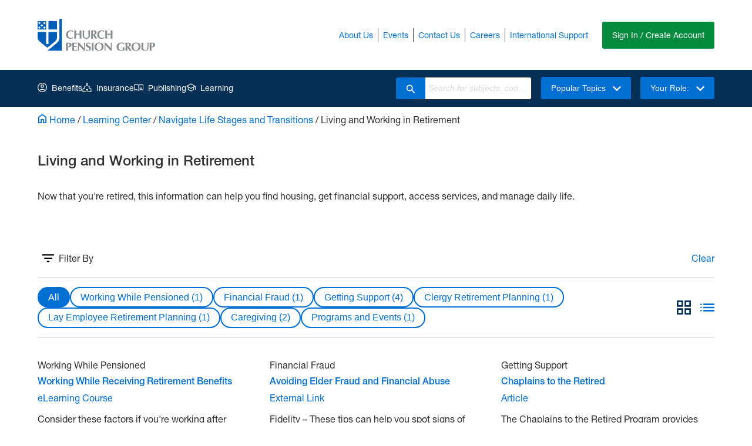

--- FILE ---
content_type: text/html; charset=utf-8
request_url: https://www.cpg.org/learning-center/navigate-life-stages-and-transitions/living-and-working-in-retirement/
body_size: 14429
content:


<!DOCTYPE html>
<html lang="en">
<head prefix="og: http://ogp.me/ns#">

    

	<meta property="og:title" content="Church Pension Group | To-Living and Working in Retirement" />
	<meta property="og:url" content="https://www.cpg.org/learning-center/navigate-life-stages-and-transitions/living-and-working-in-retirement/" />

<title>Church Pension Group | To-Living and Working in Retirement</title>


<!-- Google Tag Manager NEW 2022 -->
<script>(function(w,d,s,l,i){w[l]=w[l]||[];w[l].push({'gtm.start':
new Date().getTime(),event:'gtm.js'});var f=d.getElementsByTagName(s)[0],
j=d.createElement(s),dl=l!='dataLayer'?'&l='+l:'';j.async=true;j.src=
'https://www.googletagmanager.com/gtm.js?id='+i+dl;f.parentNode.insertBefore(j,f);
})(window,document,'script','dataLayer','GTM-N2HGM2B');</script>
<!-- End Google Tag Manager -->

<script src=https://cdn.userway.org/widget.js data-account="QN46mdIYao"></script>


<!-- idio Analytics Tracking Code -->
<script type="text/javascript">
    // Set client and delivery

    _iaq = [
        ['client', 'cb4b408959fe4483947f49242b23608f'],
        ['delivery', 618],
        ['track', 'consume']
    ];

    // Include the Idio Analytics JavaScript
    !function(d,s){var ia=d.createElement(s);ia.async=1,s=d.getElementsByTagName(s)[0],ia.src='//s.usea01.idio.episerver.net/ia.js',s.parentNode.insertBefore(ia,s)}(document,'script');
</script>
<!-- / idio Analytics Tracking Code -->






    


        <link rel="stylesheet" type="text/css" href="/Static/src/externalCSS/splide-core.min.css" />
        <link rel="stylesheet" type="text/css" href="/Static/src/redesignStyles.css?v=ec359946cf414261b5c7c78bbb245c48" />
    <script>
!function(T,l,y){var S=T.location,k="script",D="instrumentationKey",C="ingestionendpoint",I="disableExceptionTracking",E="ai.device.",b="toLowerCase",w="crossOrigin",N="POST",e="appInsightsSDK",t=y.name||"appInsights";(y.name||T[e])&&(T[e]=t);var n=T[t]||function(d){var g=!1,f=!1,m={initialize:!0,queue:[],sv:"5",version:2,config:d};function v(e,t){var n={},a="Browser";return n[E+"id"]=a[b](),n[E+"type"]=a,n["ai.operation.name"]=S&&S.pathname||"_unknown_",n["ai.internal.sdkVersion"]="javascript:snippet_"+(m.sv||m.version),{time:function(){var e=new Date;function t(e){var t=""+e;return 1===t.length&&(t="0"+t),t}return e.getUTCFullYear()+"-"+t(1+e.getUTCMonth())+"-"+t(e.getUTCDate())+"T"+t(e.getUTCHours())+":"+t(e.getUTCMinutes())+":"+t(e.getUTCSeconds())+"."+((e.getUTCMilliseconds()/1e3).toFixed(3)+"").slice(2,5)+"Z"}(),iKey:e,name:"Microsoft.ApplicationInsights."+e.replace(/-/g,"")+"."+t,sampleRate:100,tags:n,data:{baseData:{ver:2}}}}var h=d.url||y.src;if(h){function a(e){var t,n,a,i,r,o,s,c,u,p,l;g=!0,m.queue=[],f||(f=!0,t=h,s=function(){var e={},t=d.connectionString;if(t)for(var n=t.split(";"),a=0;a<n.length;a++){var i=n[a].split("=");2===i.length&&(e[i[0][b]()]=i[1])}if(!e[C]){var r=e.endpointsuffix,o=r?e.location:null;e[C]="https://"+(o?o+".":"")+"dc."+(r||"services.visualstudio.com")}return e}(),c=s[D]||d[D]||"",u=s[C],p=u?u+"/v2/track":d.endpointUrl,(l=[]).push((n="SDK LOAD Failure: Failed to load Application Insights SDK script (See stack for details)",a=t,i=p,(o=(r=v(c,"Exception")).data).baseType="ExceptionData",o.baseData.exceptions=[{typeName:"SDKLoadFailed",message:n.replace(/\./g,"-"),hasFullStack:!1,stack:n+"\nSnippet failed to load ["+a+"] -- Telemetry is disabled\nHelp Link: https://go.microsoft.com/fwlink/?linkid=2128109\nHost: "+(S&&S.pathname||"_unknown_")+"\nEndpoint: "+i,parsedStack:[]}],r)),l.push(function(e,t,n,a){var i=v(c,"Message"),r=i.data;r.baseType="MessageData";var o=r.baseData;return o.message='AI (Internal): 99 message:"'+("SDK LOAD Failure: Failed to load Application Insights SDK script (See stack for details) ("+n+")").replace(/\"/g,"")+'"',o.properties={endpoint:a},i}(0,0,t,p)),function(e,t){if(JSON){var n=T.fetch;if(n&&!y.useXhr)n(t,{method:N,body:JSON.stringify(e),mode:"cors"});else if(XMLHttpRequest){var a=new XMLHttpRequest;a.open(N,t),a.setRequestHeader("Content-type","application/json"),a.send(JSON.stringify(e))}}}(l,p))}function i(e,t){f||setTimeout(function(){!t&&m.core||a()},500)}var e=function(){var n=l.createElement(k);n.src=h;var e=y[w];return!e&&""!==e||"undefined"==n[w]||(n[w]=e),n.onload=i,n.onerror=a,n.onreadystatechange=function(e,t){"loaded"!==n.readyState&&"complete"!==n.readyState||i(0,t)},n}();y.ld<0?l.getElementsByTagName("head")[0].appendChild(e):setTimeout(function(){l.getElementsByTagName(k)[0].parentNode.appendChild(e)},y.ld||0)}try{m.cookie=l.cookie}catch(p){}function t(e){for(;e.length;)!function(t){m[t]=function(){var e=arguments;g||m.queue.push(function(){m[t].apply(m,e)})}}(e.pop())}var n="track",r="TrackPage",o="TrackEvent";t([n+"Event",n+"PageView",n+"Exception",n+"Trace",n+"DependencyData",n+"Metric",n+"PageViewPerformance","start"+r,"stop"+r,"start"+o,"stop"+o,"addTelemetryInitializer","setAuthenticatedUserContext","clearAuthenticatedUserContext","flush"]),m.SeverityLevel={Verbose:0,Information:1,Warning:2,Error:3,Critical:4};var s=(d.extensionConfig||{}).ApplicationInsightsAnalytics||{};if(!0!==d[I]&&!0!==s[I]){var c="onerror";t(["_"+c]);var u=T[c];T[c]=function(e,t,n,a,i){var r=u&&u(e,t,n,a,i);return!0!==r&&m["_"+c]({message:e,url:t,lineNumber:n,columnNumber:a,error:i}),r},d.autoExceptionInstrumented=!0}return m}(y.cfg);function a(){y.onInit&&y.onInit(n)}(T[t]=n).queue&&0===n.queue.length?(n.queue.push(a),n.trackPageView({})):a()}(window,document,{src: "https://js.monitor.azure.com/scripts/b/ai.2.gbl.min.js", crossOrigin: "anonymous", cfg: { instrumentationKey:'58a9a053-4c33-4c98-8016-e261ec097fe4', disableCookiesUsage: false }});
</script>

    
    <link rel="shortcut icon" type="image/png" href="/Static/img/favicon.ico" />
    <!-- Go to www.addthis.com/dashboard to customize your tools -->
</head>

<body class="body-redesign">
    <ul id="countDown" style="display: none;">
        <li class="first"></li>
        <li>
            <span id="countDownReset" class="button">Extend</span>
        </li>
    </ul>
    <script>
        window.analyticsUAID = 'UA-3384442-12';
    </script>

    <a href="#main" class="skip-link">Skip to Main Content</a>
    <link rel="stylesheet" type="text/css" href="/Util/styles/quicknavigator.css" />
    <script type="text/javascript" src="/Util/javascript/quicknavigator.js"></script>
    <script>
        //<![CDATA[
        window.fetch("/api/v1/content/isloggedintoepi").then(function (response) {
            return response.json();
        }).then(function (data) {
            if (data.isLoggedIn) {
                (function () { new epi.QuickNavigator({ "menuItems": { "dashboard": { "caption": "Dashboard", "url": "/epi", "javascript": null, "enabledScript": "true", "imageUrl": null }, "editMode": { "caption": "CMS Edit", "url": "/epi/cms/?language=en#context=epi.cms.contentdata:///71938", "javascript": null, "enabledScript": "true", "imageUrl": null } }, "menuTitle": "Episerver", "defaultUrl": "/epi/cms/?language=en#context=epi.cms.contentdata:///71938" }); }());
            }
        });
        //]]>
    </script>
    

    
<div id="site-wide-alert"></div>

<script type="text/javascript">
    window.bootstrap = {
        ...window.bootstrap,
        siteSettingsId: '8',
        currentCulture: 'en',
        apiEnvironment: `prod`,
    };
</script>

<script src='/Static/src/sitealert-bundle.js?v=1ae4bb88e55e45e9a0b4430e874536f4'></script>
    <header role="banner">




<nav>
    <div class='cpgms-main-header  main-header'>
        <a title="Header Logo" id="cpg-adage-header-link-id" href="/" class="cpgms-main-header-logo">
            <img src="/Static/img/cpg_header_logo.svg" alt="Logo" />
        </a>
        <div class="cpgms-main-header-utility">
            <ul class="cpgms-main-header-utility-list">
                        <li class="cpgms-main-header-utility-list-item">
                            <a class="cpgms-main-header-utility-list-item-link" href="/about-us/">
                                About Us
                            </a>
                        </li>
                        <li class="cpgms-main-header-utility-list-item">
                            <a class="cpgms-main-header-utility-list-item-link" href="/cpg-events/">
                                Events
                            </a>
                        </li>
                        <li class="cpgms-main-header-utility-list-item">
                            <a class="cpgms-main-header-utility-list-item-link" href="/global/contact-us/">
                                Contact Us
                            </a>
                        </li>
                        <li class="cpgms-main-header-utility-list-item">
                            <a class="cpgms-main-header-utility-list-item-link" href="/about-us/who-we-are/our-people-and-culture/careers/">
                                Careers
                            </a>
                        </li>
                        <li class="cpgms-main-header-utility-list-item">
                            <a class="cpgms-main-header-utility-list-item-link" href="">
                                International Support
                            </a>
                                <div class="cpgms-main-header-utility-child">

                                    


<div class="cpgms-main-header-utility-child-inner">
    
<ul>
        <li>
            <a href="/global/cpg-en-espanol/cpg-en-espanol/" title="Espa&#xF1;ol">Espa&#xF1;ol</a>
        </li>
        <li>
            <a href="/global/online-resources/contact-us-fr/" title="Fran&#xE7;ais">Fran&#xE7;ais</a>
        </li>
        <li>
            <a href="/global/online-resources/contact-us-ch/" title="&#x570B;&#x8A9E;">&#x570B;&#x8A9E;</a>
        </li>
</ul>
</div>
                                </div>
                        </li>

                <li>
                        <div id="cic-nav"></div>
                </li>


            </ul>
        </div>
    </div>
</nav>


<script type="text/javascript">
    window.bootstrap = {
            ...window?.bootstrap,
            currentCulture: 'en',
            navigation: JSON.parse('{"WelcomeText":"Welcome {0}","MyCpgLinkText":"MyCPG","ArcLinkText":"MAP","LogoutText":"Logout","MyCpgLinks":[{"LinkText":"Personal Information","LinkUrl":"/services/mycpg/personal-information","RolesMatch":"","External":false,"ClergyOnly":false},{"LinkText":"Relationships","LinkUrl":"/services/mycpg/relationships","RolesMatch":"","External":false,"ClergyOnly":false},{"LinkText":"Resources","LinkUrl":"/services/mycpg/resources","RolesMatch":"","External":false,"ClergyOnly":false},{"LinkText":"Clergy Information","LinkUrl":"/services/mycpg/clergy-bio/summary","RolesMatch":"","External":false,"ClergyOnly":true},{"LinkText":"Employment","LinkUrl":"/services/mycpg?type=EMPLOYMENT","RolesMatch":"","External":false,"ClergyOnly":false},{"LinkText":"Beneficiaries","LinkUrl":"/services/mycpg/beneficiaries","RolesMatch":"","External":false,"ClergyOnly":false},{"LinkText":"Life Events","LinkUrl":"/services/mycpg/life-events","RolesMatch":"","External":false,"ClergyOnly":false},{"LinkText":"Billing","LinkUrl":"/services/mycpg/mycpg-billing","RolesMatch":"billingaccess","External":false,"ClergyOnly":false}],"ArcLinks":[{"LinkText":"People","LinkUrl":"/services/map/people","RolesMatch":"EmployeeRoster.SeniorOfficer","External":false,"ClergyOnly":false},{"LinkText":"Benefits Groups and Billing","LinkUrl":"/services/map/groups-and-billing","RolesMatch":"MLPS.SeniorGroupPlanAdmin","External":false,"ClergyOnly":false},{"LinkText":"Manage Institutions","LinkUrl":"/services/map/institution","RolesMatch":"EmployeeRoster.SeniorOfficer","External":false,"ClergyOnly":false},{"LinkText":"Resources","LinkUrl":"/services/map/resources","RolesMatch":"","External":false,"ClergyOnly":false},{"LinkText":"Reports","LinkUrl":"/services/map/reports-landing-page","RolesMatch":"","External":false,"ClergyOnly":false}],"ProfileText":"Profile","AppServicesText":"Apps & Services","LoggedInText":"Already Logged In"}'),
            signInPath: 'https://signin.cpg.org/',
            signInText: 'Sign In / Create Account',
            siteSettingsId: '8',
            cicSettings: JSON.parse('{"PageTitle":"Application & Services","PageDescription":"<p>This page will remain open for security settings.</p>","CicLinkItem":[{"LinkText":"CPG Home","LinkUrl":"/link/465a9862d13d45b19e22901497488d07.aspx","IconImage":"70221","RolesMatch":"","Link":"","ImageLink":"/contentassets/36257fb711a946f6a9c28e29ad6108e6/icon-app.png"},{"LinkText":"MyCPG","LinkUrl":"http://www.cpg.org/services/mycpg","IconImage":"70222","RolesMatch":"","Link":"","ImageLink":"/contentassets/36257fb711a946f6a9c28e29ad6108e6/icon-cpg.png"},{"LinkText":"Senior Officer Only ","LinkUrl":"/link/465a9862d13d45b19e22901497488d07.aspx","IconImage":"70223","RolesMatch":"SeniorOfficer","Link":"","ImageLink":"/contentassets/36257fb711a946f6a9c28e29ad6108e6/icon-settings.png"},{"LinkText":"Security Settings","LinkUrl":"https://signin.cpg.org/accounts/security_settings","IconImage":"70223","RolesMatch":"","Link":"","ImageLink":"/contentassets/36257fb711a946f6a9c28e29ad6108e6/icon-settings.png"},{"LinkText":"Property & Casualty Insurance","LinkUrl":"https://prod-churchpg-apps.digital1st.io/customerdashboard/index?kc_idp_hint=sso-cpg-customer-prod-churchpg&org_id={clientId}","IconImage":"70223","RolesMatch":"CIC_User","Link":"","ImageLink":"/contentassets/36257fb711a946f6a9c28e29ad6108e6/icon-settings.png"}],"ModalContent":"<p>Please select the institution you would like to access.</p>","OrganizationLabel":"Institution","ContinueButtonText":"Continue","CancelButtonText":"Cancel","CicAppName":"Church Insurance App","CicLinkUrl":"https://prod-churchpg-apps.digital1st.io/customerdashboard/index?kc_idp_hint=sso-cpg-customer-prod-churchpg&org_id={clientId}"}'),
        }
</script>

<script src='/Static/src/cic-bundle.js?v=50f412dca8464d4e845c2d62670dff24'></script>



<div class="adage-header">
    <div id="adage-cpg-header" class="adage-header-nav">
        



<nav class="cpgms-nav">
    <div class="cpgms-nav-inner">
        <div class="cpgms-nav-main">
            <ul class="cpgms-nav-main-list">
                <li class="cpgms-nav-main-list-item cpgms-nav-meganav-item">

                    


<a title="Benefits" href="/redirects/benefits-landing-page/" target="" class="cpgms-nav-main-list-item-link main-nav-item-link ">
    <svg class="svg-icon" aria-hidden="true" focusable="false">
        <use xmlns:xlink="http://www.w3.org/1999/xlink" xlink:href="#benefits-icon" />
    </svg>

    Benefits
</a>

<div class="cpgms-nav-meganav cpgms-nav-meganav-panel">

    <div class=" cpgms-nav-meganav-inner ">
        <div class="cpgms-nav-meganav-description">
            <h2 class="cpgms-nav-meganav-title">
                Benefits
            </h2>
                <p>Select a role to explore the products and services that support the health, wellness, and financial security of our clients. </p>
        </div>
        <!-- ONLY LINKS SCENARIO -->
            <!-- HAS TAB LINKS SCENARIO -->
            <div class="cpgms-nav-meganav-main">

                <div class=" cpgms-meganav-tabs-container"
                     data-tabs-container=""
                     id="-1_tabs"
                     aria-multiselectable="false">
                    <ul role="tablist" class="cpgms-meganav-tabs-list">
                                <li role="presentation" class="cpgms-meganav-tabs-list-item">
                                    <button type="button"
                                            role="tab"
                                            class="cpgms-meganav-tabs-list-tab"
                                            aria-setsize="2"
                                            aria-posinset="0"
                                            id="53471_0"
                                            aria-controls="53471_panel_0"
                                            tabindex="0"
                                            aria-selected="true"
                                            >
                                        Active Clergy
                                    </button>
                                </li>
                                <li role="presentation" class="cpgms-meganav-tabs-list-item">
                                    <button type="button"
                                            role="tab"
                                            class="cpgms-meganav-tabs-list-tab"
                                            aria-setsize="2"
                                            aria-posinset="1"
                                            id="53479_1"
                                            aria-controls="53479_panel_1"
                                            tabindex="0"
                                            aria-selected="true"
                                            >
                                        Retired Clergy
                                    </button>
                                </li>
                                <li role="presentation" class="cpgms-meganav-tabs-list-item">
                                    <button type="button"
                                            role="tab"
                                            class="cpgms-meganav-tabs-list-tab"
                                            aria-setsize="2"
                                            aria-posinset="2"
                                            id="53480_2"
                                            aria-controls="53480_panel_2"
                                            tabindex="0"
                                            aria-selected="true"
                                            >
                                        Seminarians
                                    </button>
                                </li>
                                <li role="presentation" class="cpgms-meganav-tabs-list-item">
                                    <button type="button"
                                            role="tab"
                                            class="cpgms-meganav-tabs-list-tab"
                                            aria-setsize="2"
                                            aria-posinset="3"
                                            id="53481_3"
                                            aria-controls="53481_panel_3"
                                            tabindex="0"
                                            aria-selected="true"
                                            >
                                        Active Lay Employees
                                    </button>
                                </li>
                                <li role="presentation" class="cpgms-meganav-tabs-list-item">
                                    <button type="button"
                                            role="tab"
                                            class="cpgms-meganav-tabs-list-tab"
                                            aria-setsize="2"
                                            aria-posinset="4"
                                            id="53482_4"
                                            aria-controls="53482_panel_4"
                                            tabindex="0"
                                            aria-selected="true"
                                            >
                                        Retired Lay Employees
                                    </button>
                                </li>
                                <li role="presentation" class="cpgms-meganav-tabs-list-item">
                                    <button type="button"
                                            role="tab"
                                            class="cpgms-meganav-tabs-list-tab"
                                            aria-setsize="2"
                                            aria-posinset="5"
                                            id="53483_5"
                                            aria-controls="53483_panel_5"
                                            tabindex="0"
                                            aria-selected="true"
                                            >
                                        Administrators &amp; Volunteers
                                    </button>
                                </li>
                    </ul>
                    <div class="cpgms-nav-meganav-main-links cpgms-meganav-tabs-panels-container" id="-1_panels">
                                <div role="tabpanel"
                                     class="cpgms-meganav-tabs-panel"
                                     id="53471_panel_0"
                                     aria-labelledby="53471_tab_0"
                                     hidden>
                                    <div>
                                        <ul class="cpgms-meganav-panel-link-list ">
                                                    <li class="cpgms-meganav-panel-link-list-item">
                                                        <a href="/active-clergy/retirement/clergy-pension-benefits/" target="" onclick="audienceMemberOnChange('Active Clergy')">Clergy Pension Benefits</a>
                                                    </li>
                                                    <li class="cpgms-meganav-panel-link-list-item">
                                                        <a href="/active-clergy/retirement/retirement-savings-plan-rsvp/" target="" onclick="audienceMemberOnChange('Active Clergy')">Retirement Savings Plan</a>
                                                    </li>
                                                    <li class="cpgms-meganav-panel-link-list-item">
                                                        <a href="/active-clergy/insurance/health-and-wellness/overview/" target="" onclick="audienceMemberOnChange('Active Clergy')">Health</a>
                                                    </li>
                                                    <li class="cpgms-meganav-panel-link-list-item">
                                                        <a href="/active-clergy/insurance/life/overview/" target="" onclick="audienceMemberOnChange('Active Clergy')">Life</a>
                                                    </li>
                                                    <li class="cpgms-meganav-panel-link-list-item">
                                                        <a href="/active-clergy/insurance/disability/overview/" target="" onclick="audienceMemberOnChange('Active Clergy')">Disability</a>
                                                    </li>
                                        </ul>
                                    </div>
                                </div>
                                <div role="tabpanel"
                                     class="cpgms-meganav-tabs-panel"
                                     id="53479_panel_1"
                                     aria-labelledby="53479_tab_1"
                                     hidden>
                                    <div>
                                        <ul class="cpgms-meganav-panel-link-list ">
                                                    <li class="cpgms-meganav-panel-link-list-item">
                                                        <a href="/retired-clergy/retirement/clergy-pension-benefits/" target="" onclick="audienceMemberOnChange('Retired Clergy')">Clergy Pension Benefits</a>
                                                    </li>
                                                    <li class="cpgms-meganav-panel-link-list-item">
                                                        <a href="/retired-clergy/retirement/retirement-savings-plan-rsvp/" target="" onclick="audienceMemberOnChange('Retired Clergy')">Retirement Savings Plan</a>
                                                    </li>
                                                    <li class="cpgms-meganav-panel-link-list-item">
                                                        <a href="/retired-clergy/insurance/health-and-wellness/overview/" target="" onclick="audienceMemberOnChange('Retired Clergy')">Health</a>
                                                    </li>
                                                    <li class="cpgms-meganav-panel-link-list-item">
                                                        <a href="/retired-clergy/insurance/life/overview/" target="" onclick="audienceMemberOnChange('Retired Clergy')">Life</a>
                                                    </li>
                                        </ul>
                                    </div>
                                </div>
                                <div role="tabpanel"
                                     class="cpgms-meganav-tabs-panel"
                                     id="53480_panel_2"
                                     aria-labelledby="53480_tab_2"
                                     hidden>
                                    <div>
                                        <ul class="cpgms-meganav-panel-link-list ">
                                                    <li class="cpgms-meganav-panel-link-list-item">
                                                        <a href="/seminarians/retirement/clergy-pension-benefits/" target="" onclick="audienceMemberOnChange('Seminarians')">Clergy Pension Benefits</a>
                                                    </li>
                                                    <li class="cpgms-meganav-panel-link-list-item">
                                                        <a href="/seminarians/insurance/health-and-wellness/overview/" target="" onclick="audienceMemberOnChange('Seminarians')">Health</a>
                                                    </li>
                                                    <li class="cpgms-meganav-panel-link-list-item">
                                                        <a href="/seminarians/insurance/life/overview/" target="" onclick="audienceMemberOnChange('Seminarians')">Life</a>
                                                    </li>
                                        </ul>
                                    </div>
                                </div>
                                <div role="tabpanel"
                                     class="cpgms-meganav-tabs-panel"
                                     id="53481_panel_3"
                                     aria-labelledby="53481_tab_3"
                                     hidden>
                                    <div>
                                        <ul class="cpgms-meganav-panel-link-list ">
                                                    <li class="cpgms-meganav-panel-link-list-item">
                                                        <a href="/active-lay-employees/retirement/lay-defined-benefit-plan/" target="" onclick="audienceMemberOnChange('Active Lay Employee')">Defined Benefit Plan</a>
                                                    </li>
                                                    <li class="cpgms-meganav-panel-link-list-item">
                                                        <a href="/active-lay-employees/retirement/defined-contribution-plan/" target="" onclick="audienceMemberOnChange('Active Lay Employee')">Defined Contribution Plan</a>
                                                    </li>
                                                    <li class="cpgms-meganav-panel-link-list-item">
                                                        <a href="/active-lay-employees/retirement/retirement-savings-plan-rsvp/" target="" onclick="audienceMemberOnChange('Active Lay Employee')">Retirement Savings Plan</a>
                                                    </li>
                                                    <li class="cpgms-meganav-panel-link-list-item">
                                                        <a href="/active-lay-employees/insurance/health-and-wellness/overview/" target="" onclick="audienceMemberOnChange('Active Lay Employee')">Health</a>
                                                    </li>
                                                    <li class="cpgms-meganav-panel-link-list-item">
                                                        <a href="/active-lay-employees/insurance/life/overview/" target="" onclick="audienceMemberOnChange('Active Lay Employee')">Life</a>
                                                    </li>
                                                    <li class="cpgms-meganav-panel-link-list-item">
                                                        <a href="/active-lay-employees/insurance/disability/overview/" target="" onclick="audienceMemberOnChange('Active Lay Employee')">Disability</a>
                                                    </li>
                                        </ul>
                                    </div>
                                </div>
                                <div role="tabpanel"
                                     class="cpgms-meganav-tabs-panel"
                                     id="53482_panel_4"
                                     aria-labelledby="53482_tab_4"
                                     hidden>
                                    <div>
                                        <ul class="cpgms-meganav-panel-link-list ">
                                                    <li class="cpgms-meganav-panel-link-list-item">
                                                        <a href="/retired-lay-employees/retirement/lay-defined-benefit-plan/" target="" onclick="audienceMemberOnChange('Retired Lay Employee')">Defined Benefit Plan</a>
                                                    </li>
                                                    <li class="cpgms-meganav-panel-link-list-item">
                                                        <a href="/retired-lay-employees/retirement/defined-contribution-plan/" target="" onclick="audienceMemberOnChange('Retired Lay Employee')">Defined Contribution Plan</a>
                                                    </li>
                                                    <li class="cpgms-meganav-panel-link-list-item">
                                                        <a href="/retired-lay-employees/retirement/retirement-savings-plan-rsvp/" target="" onclick="audienceMemberOnChange('Retired Lay Employee')">Retirement Savings Plan</a>
                                                    </li>
                                                    <li class="cpgms-meganav-panel-link-list-item">
                                                        <a href="/retired-lay-employees/insurance/health-and-wellness/overview/" target="" onclick="audienceMemberOnChange('Retired Lay Employee')">Health</a>
                                                    </li>
                                                    <li class="cpgms-meganav-panel-link-list-item">
                                                        <a href="/retired-lay-employees/insurance/life/overview/" target="" onclick="audienceMemberOnChange('Retired Lay Employee')">Life</a>
                                                    </li>
                                        </ul>
                                    </div>
                                </div>
                                <div role="tabpanel"
                                     class="cpgms-meganav-tabs-panel"
                                     id="53483_panel_5"
                                     aria-labelledby="53483_tab_5"
                                     hidden>
                                    <div>
                                        <ul class="cpgms-meganav-panel-link-list cpgms-meganav-panel-link-list-columns">
                                                    <li class="cpgms-meganav-panel-link-list-item">
                                                        <a href="/administrators-resource-center/" target="" onclick="audienceMemberOnChange('Administrators')">Administrators&#x27; Resource Center (ARC)</a>
                                                    </li>
                                                    <li class="cpgms-meganav-panel-link-list-item">
                                                        <a href="/administrators/retirement/clergy-pension-benefits/" target="" onclick="audienceMemberOnChange('Administrators')">Clergy Pension Benefits</a>
                                                    </li>
                                                    <li class="cpgms-meganav-panel-link-list-item">
                                                        <a href="/administrators/retirement/clergy-pension-administration/overview/" target="" onclick="audienceMemberOnChange('Administrators')">Clergy Pension Administration</a>
                                                    </li>
                                                    <li class="cpgms-meganav-panel-link-list-item">
                                                        <a href="/administrators/retirement/understand/" target="" onclick="audienceMemberOnChange('Administrators')">Lay Employee Pension System</a>
                                                    </li>
                                                    <li class="cpgms-meganav-panel-link-list-item">
                                                        <a href="/administrators/retirement/lay-defined-benefit-plan/" target="" onclick="audienceMemberOnChange('Administrators')">Defined Benefit Plan</a>
                                                    </li>
                                                    <li class="cpgms-meganav-panel-link-list-item">
                                                        <a href="/administrators/retirement/defined-benefit-plan-administration/" target="" onclick="audienceMemberOnChange('Administrators')">Defined Benefit Plan Administration</a>
                                                    </li>
                                                    <li class="cpgms-meganav-panel-link-list-item">
                                                        <a href="/administrators/retirement/defined-contribution-plan/" target="" onclick="audienceMemberOnChange('Administrators')">Defined Contribution Plan</a>
                                                    </li>
                                                    <li class="cpgms-meganav-panel-link-list-item">
                                                        <a href="/administrators/insurance/health-and-wellness/overview/" target="" onclick="audienceMemberOnChange('Administrators')">Health</a>
                                                    </li>
                                                    <li class="cpgms-meganav-panel-link-list-item">
                                                        <a href="/administrators/insurance/life/overview/" target="" onclick="audienceMemberOnChange('Administrators')">Life</a>
                                                    </li>
                                                    <li class="cpgms-meganav-panel-link-list-item">
                                                        <a href="/administrators/insurance/disability/overview/" target="" onclick="audienceMemberOnChange('Administrators')">Disability</a>
                                                    </li>
                                        </ul>
                                    </div>
                                </div>
                    </div>

                </div>
            </div>
    </div>

</div>

                </li>
                <li class="cpgms-nav-main-list-item  cpgms-nav-meganav-item" ">
                    


<a title="Insurance" href="/redirects/property-casualty-insurance/overview/" target="" class="cpgms-nav-main-list-item-link main-nav-item-link ">
    <svg class="svg-icon" aria-hidden="true" focusable="false">
        <use xmlns:xlink="http://www.w3.org/1999/xlink" xlink:href="#church-icon" />
    </svg>

    Insurance
</a>

<div class="cpgms-nav-meganav cpgms-nav-meganav-panel">

    <div class=" cpgms-nav-meganav-inner cpgms-nav-meganav-inner-tabless">
        <div class="cpgms-nav-meganav-description">
            <h2 class="cpgms-nav-meganav-title">
                Insurance
            </h2>
                <p>Learn how the Church Insurance Companies provides peace of mind to Episcopal institutions through property and casualty coverage, risk management programs, and resources tailored to the special needs of the Church.</p>
        </div>
        <!-- ONLY LINKS SCENARIO -->
            <div class="cpgms-nav-meganav-main-links cpgms-nav-meganav-main-links-tabless">
                <ul class="cpgms-meganav-panel-link-list  ">
                        <li class="cpgms-meganav-panel-link-list-item"><a href="/redirects/property-casualty-insurance/about-church-insurance/" target="">About Church Insurance</a></li>
                        <li class="cpgms-meganav-panel-link-list-item"><a href="/redirects/property-casualty-insurance/cic-policies/" target="">Policies</a></li>
                        <li class="cpgms-meganav-panel-link-list-item"><a href="/redirects/property-casualty-insurance/risk-management-programs-and-resources/" target="">Risk Management</a></li>
                        <li class="cpgms-meganav-panel-link-list-item"><a href="/redirects/property-casualty-insurance/submit-a-claim/" target="">Submit a Claim</a></li>
                        <li class="cpgms-meganav-panel-link-list-item"><a href="/redirects/property-casualty-insurance/customer-service/" target="">Customer Services</a></li>
                        <li class="cpgms-meganav-panel-link-list-item"><a href="/redirects/property-casualty-insurance/ask-an-expert/" target="">Ask An Expert</a></li>
                </ul>
            </div>
    </div>

</div>

                </li>
                <li class="cpgms-nav-main-list-item  cpgms-nav-meganav-item" ">
                    


<a title="Publishing" href="https://churchpublishing.org/" target="_blank" class="cpgms-nav-main-list-item-link main-nav-item-link ">
    <svg class="svg-icon" aria-hidden="true" focusable="false">
        <use xmlns:xlink="http://www.w3.org/1999/xlink" xlink:href="#book-icon" />
    </svg>

    Publishing
</a>

<div class="cpgms-nav-meganav cpgms-nav-meganav-panel">

    <div class=" cpgms-nav-meganav-inner cpgms-nav-meganav-inner-tabless">
        <div class="cpgms-nav-meganav-description">
            <h2 class="cpgms-nav-meganav-title">
                Publishing
            </h2>
                <p>Choose among more than 400 books from an array of authors and explore a variety of worship materials and digital products from Church Publishing.</p>
        </div>
        <!-- ONLY LINKS SCENARIO -->
            <div class="cpgms-nav-meganav-main-links cpgms-nav-meganav-main-links-tabless">
                <ul class="cpgms-meganav-panel-link-list  ">
                        <li class="cpgms-meganav-panel-link-list-item"><a href="https://churchpublishing.org/pages/church-publishing-incorporated" target="_blank">About Church Publishing</a></li>
                        <li class="cpgms-meganav-panel-link-list-item"><a href="https://churchpublishing.org/search" target="_blank">Browse Products</a></li>
                        <li class="cpgms-meganav-panel-link-list-item"><a href="https://churchpublishing.org/pages/submit-a-proposal" target="_blank">Submitting a Manuscript</a></li>
                        <li class="cpgms-meganav-panel-link-list-item"><a href="https://church-publishing-inc.myshopify.com/pages/newsletter" target="_blank">Newsletter Signup</a></li>
                </ul>
            </div>
    </div>

</div>

                </li>
                <li class="cpgms-nav-main-list-item  cpgms-nav-meganav-item" ">
                    


<a title="Learning" href="/learning-center/" target="" class="cpgms-nav-main-list-item-link main-nav-item-link current">
    <svg class="svg-icon" aria-hidden="true" focusable="false">
        <use xmlns:xlink="http://www.w3.org/1999/xlink" xlink:href="#education-icon" />
    </svg>

    Learning
</a>

<div class="cpgms-nav-meganav cpgms-nav-meganav-panel">

    <div class=" cpgms-nav-meganav-inner ">
        <div class="cpgms-nav-meganav-description">
            <h2 class="cpgms-nav-meganav-title">
                Learning
            </h2>
                <p>Improve your financial, physical, and emotional health with the help of our wellness experts and financial education specialists.</p>
        </div>
        <!-- ONLY LINKS SCENARIO -->
            <!-- HAS TAB LINKS SCENARIO -->
            <div class="cpgms-nav-meganav-main">

                <div class=" cpgms-meganav-tabs-container"
                     data-tabs-container=""
                     id="-1_tabs"
                     aria-multiselectable="false">
                    <ul role="tablist" class="cpgms-meganav-tabs-list">
                                <li role="presentation" class="cpgms-meganav-tabs-list-item">
                                    <button type="button"
                                            role="tab"
                                            class="cpgms-meganav-tabs-list-tab"
                                            aria-setsize="2"
                                            aria-posinset="0"
                                            id="72897_0"
                                            aria-controls="72897_panel_0"
                                            tabindex="0"
                                            aria-selected="true"
                                            >
                                        Get to Know Your Benefits
                                    </button>
                                </li>
                                <li role="presentation" class="cpgms-meganav-tabs-list-item">
                                    <button type="button"
                                            role="tab"
                                            class="cpgms-meganav-tabs-list-tab"
                                            aria-setsize="2"
                                            aria-posinset="1"
                                            id="72898_1"
                                            aria-controls="72898_panel_1"
                                            tabindex="0"
                                            aria-selected="true"
                                            >
                                        Improve Your Financial Wellness
                                    </button>
                                </li>
                                <li role="presentation" class="cpgms-meganav-tabs-list-item">
                                    <button type="button"
                                            role="tab"
                                            class="cpgms-meganav-tabs-list-tab"
                                            aria-setsize="2"
                                            aria-posinset="2"
                                            id="72899_2"
                                            aria-controls="72899_panel_2"
                                            tabindex="0"
                                            aria-selected="true"
                                            >
                                        Take Charge of Your Health
                                    </button>
                                </li>
                                <li role="presentation" class="cpgms-meganav-tabs-list-item">
                                    <button type="button"
                                            role="tab"
                                            class="cpgms-meganav-tabs-list-tab"
                                            aria-setsize="2"
                                            aria-posinset="3"
                                            id="72900_3"
                                            aria-controls="72900_panel_3"
                                            tabindex="0"
                                            aria-selected="true"
                                            >
                                        Navigate Life Stages and Transitions
                                    </button>
                                </li>
                                <li role="presentation" class="cpgms-meganav-tabs-list-item">
                                    <button type="button"
                                            role="tab"
                                            class="cpgms-meganav-tabs-list-tab"
                                            aria-setsize="2"
                                            aria-posinset="4"
                                            id="72901_4"
                                            aria-controls="72901_panel_4"
                                            tabindex="0"
                                            aria-selected="true"
                                            >
                                        CPG Programs &amp; Events
                                    </button>
                                </li>
                    </ul>
                    <div class="cpgms-nav-meganav-main-links cpgms-meganav-tabs-panels-container" id="-1_panels">
                                <div role="tabpanel"
                                     class="cpgms-meganav-tabs-panel"
                                     id="72897_panel_0"
                                     aria-labelledby="72897_tab_0"
                                     hidden>
                                    <div>
                                        <ul class="cpgms-meganav-panel-link-list ">
                                                    <li class="cpgms-meganav-panel-link-list-item">
                                                        <a href="/learning-center/get-to-know-your-benefits/retirement/" target="" onclick="audienceMemberOnChange('')">Retirement</a>
                                                    </li>
                                                    <li class="cpgms-meganav-panel-link-list-item">
                                                        <a href="/learning-center/get-to-know-your-benefits/health/" target="" onclick="audienceMemberOnChange('')">Health</a>
                                                    </li>
                                                    <li class="cpgms-meganav-panel-link-list-item">
                                                        <a href="/learning-center/get-to-know-your-benefits/disability/" target="" onclick="audienceMemberOnChange('')">Disability</a>
                                                    </li>
                                                    <li class="cpgms-meganav-panel-link-list-item">
                                                        <a href="/learning-center/get-to-know-your-benefits/life-insurance/" target="" onclick="audienceMemberOnChange('')">Life Insurance</a>
                                                    </li>
                                                    <li class="cpgms-meganav-panel-link-list-item">
                                                        <a href="/learning-center/get-to-know-your-benefits/international/" target="" onclick="audienceMemberOnChange('')">International</a>
                                                    </li>
                                        </ul>
                                    </div>
                                </div>
                                <div role="tabpanel"
                                     class="cpgms-meganav-tabs-panel"
                                     id="72898_panel_1"
                                     aria-labelledby="72898_tab_1"
                                     hidden>
                                    <div>
                                        <ul class="cpgms-meganav-panel-link-list ">
                                                    <li class="cpgms-meganav-panel-link-list-item">
                                                        <a href="/learning-center/improve-your-financial-wellness/investing-and-financial-essentials/" target="" onclick="audienceMemberOnChange('')">Investing and Financial Essentials</a>
                                                    </li>
                                                    <li class="cpgms-meganav-panel-link-list-item">
                                                        <a href="/learning-center/improve-your-financial-wellness/planning-for-retirement-income/" target="" onclick="audienceMemberOnChange('')">Planning for Retirement Income</a>
                                                    </li>
                                                    <li class="cpgms-meganav-panel-link-list-item">
                                                        <a href="/learning-center/improve-your-financial-wellness/managing-your-money-in-retirement/" target="" onclick="audienceMemberOnChange('')">Managing Your Money in Retirement</a>
                                                    </li>
                                                    <li class="cpgms-meganav-panel-link-list-item">
                                                        <a href="/learning-center/improve-your-financial-wellness/us-clergy-tax-resources/" target="" onclick="audienceMemberOnChange('')">US Clergy Tax Resources</a>
                                                    </li>
                                        </ul>
                                    </div>
                                </div>
                                <div role="tabpanel"
                                     class="cpgms-meganav-tabs-panel"
                                     id="72899_panel_2"
                                     aria-labelledby="72899_tab_2"
                                     hidden>
                                    <div>
                                        <ul class="cpgms-meganav-panel-link-list ">
                                                    <li class="cpgms-meganav-panel-link-list-item">
                                                        <a href="/learning-center/take-charge-of-your-health/physical-health/" target="" onclick="audienceMemberOnChange('')">Physical Health</a>
                                                    </li>
                                                    <li class="cpgms-meganav-panel-link-list-item">
                                                        <a href="/learning-center/take-charge-of-your-health/mental-health/" target="" onclick="audienceMemberOnChange('')">Mental Health</a>
                                                    </li>
                                        </ul>
                                    </div>
                                </div>
                                <div role="tabpanel"
                                     class="cpgms-meganav-tabs-panel"
                                     id="72900_panel_3"
                                     aria-labelledby="72900_tab_3"
                                     hidden>
                                    <div>
                                        <ul class="cpgms-meganav-panel-link-list ">
                                                    <li class="cpgms-meganav-panel-link-list-item">
                                                        <a href="/learning-center/navigate-life-stages-and-transitions/dealing-with-illness-or-injury/" target="" onclick="audienceMemberOnChange('')">Dealing with Illness or Injury</a>
                                                    </li>
                                                    <li class="cpgms-meganav-panel-link-list-item">
                                                        <a href="/learning-center/navigate-life-stages-and-transitions/graduating-from-seminary/" target="" onclick="audienceMemberOnChange('')">Graduating From Seminary</a>
                                                    </li>
                                                    <li class="cpgms-meganav-panel-link-list-item">
                                                        <a href="/learning-center/navigate-life-stages-and-transitions/nearing-retirement/" target="" onclick="audienceMemberOnChange('')">Nearing Retirement</a>
                                                    </li>
                                                    <li class="cpgms-meganav-panel-link-list-item">
                                                        <a href="/learning-center/navigate-life-stages-and-transitions/living-and-working-in-retirement/" target="" onclick="audienceMemberOnChange('')">Living and Working in Retirement</a>
                                                    </li>
                                                    <li class="cpgms-meganav-panel-link-list-item">
                                                        <a href="/learning-center/navigate-life-stages-and-transitions/beneficiaries/" target="" onclick="audienceMemberOnChange('')">Beneficiary Resources</a>
                                                    </li>
                                        </ul>
                                    </div>
                                </div>
                                <div role="tabpanel"
                                     class="cpgms-meganav-tabs-panel"
                                     id="72901_panel_4"
                                     aria-labelledby="72901_tab_4"
                                     hidden>
                                    <div>
                                        <ul class="cpgms-meganav-panel-link-list cpgms-meganav-panel-link-list-columns">
                                                    <li class="cpgms-meganav-panel-link-list-item">
                                                        <a href="/cpg-events/" target="" onclick="audienceMemberOnChange('')">All CPG Events</a>
                                                    </li>
                                                    <li class="cpgms-meganav-panel-link-list-item">
                                                        <a href="/learning-center/cpg-programs--events/member-webinar-series/" target="" onclick="audienceMemberOnChange('')">Member Webinar Series</a>
                                                    </li>
                                                    <li class="cpgms-meganav-panel-link-list-item">
                                                        <a href="/learning-center/cpg-programs--events/credo/" target="" onclick="audienceMemberOnChange('')">CREDO</a>
                                                    </li>
                                                    <li class="cpgms-meganav-panel-link-list-item">
                                                        <a href="/learning-center/cpg-programs--events/planning-for-wellness/" target="" onclick="audienceMemberOnChange('')">Planning for Wellness</a>
                                                    </li>
                                                    <li class="cpgms-meganav-panel-link-list-item">
                                                        <a href="/learning-center/cpg-programs--events/enriching-your-retirement/" target="" onclick="audienceMemberOnChange('')">Enriching Your Retirement</a>
                                                    </li>
                                                    <li class="cpgms-meganav-panel-link-list-item">
                                                        <a href="/learning-center/cpg-programs--events/from-ordination-through-retirement/" target="" onclick="audienceMemberOnChange('')">From Ordination Through Retirement</a>
                                                    </li>
                                                    <li class="cpgms-meganav-panel-link-list-item">
                                                        <a href="/learning-center/cpg-programs--events/podcasts/" target="" onclick="audienceMemberOnChange('')">Podcasts</a>
                                                    </li>
                                        </ul>
                                    </div>
                                </div>
                    </div>

                </div>
            </div>
    </div>

</div>

                </li>
            </ul>
        </div>
        <div class="cpgms-nav-secondary">
            <div class="cpgms-nav-search">
                

<script type="text/javascript">
    window.bootstrap = {
		...window.bootstrap,
        placeHolderText :'Search for subjects, conferences, videos',
    }
</script>

<div class="search-bar-container" id="search-bar"></div>
<script src='/Static/src/search-bar.js?v=18cff703ea474ccea19f933009517243'></script>



            </div>
            <ul class="cpgms-nav-secondary-list">
                <li class="cpgms-nav-secondary-list-item cpgms-nav-meganav-item">
                    <button class="cpgms-nav-secondary-list-item-trigger">
                        Popular Topics
                        <svg class="svg-icon" aria-hidden="true" focusable="false"><use xmlns:xlink="http://www.w3.org/2000/xlink" xlink:href="#small-chevron-icon"></use></svg>
                    </button>
                    <div class="cpgms-nav-meganav-panel cpgms-nav-meganav cpgms-meganav-secondary  ">
                        <div class="cpgms-nav-page-select-panel-inner cpgms-meganav-secondary-inner">
                            <div class="cpgms-meganav-secondary-description">
                                <h2 class="cpgms-meganav-secondary-description-title">Popular Topics</h2>
                                <p>Helpful information is just a click away.</p>
                            </div>
                            <div class="cpgms-meganav-secondary-main">
                                


<div class="cpgms-nav-meganav-panel-link-section">
<h3 class="cpgms-meganav-secondary-panel-link-list-title">Administration</h3><ul class='cpgms-meganav-secondary-panel-link-list'>
<li class="cpgms-meganav-secondary-panel-link-list-item">
    <a href="/administrators-resource-center/" target="" onclick="audienceMemberOnChange('Administrators')">Administrators&#x27; Resource Center (ARC)</a>
</li><li class="cpgms-meganav-secondary-panel-link-list-item">
    <a href="/services/" target="_blank" onclick="audienceMemberOnChange('Administrators')">My Admin Portal (MAP)</a>
</li><li class="cpgms-meganav-secondary-panel-link-list-item">
    <a href="/redirects/property-casualty-insurance/submit-a-claim/" target="" onclick="audienceMemberOnChange('Administrators')">Property &amp; Casualty Insurance Claims</a>
</li></ul></div>


<div class="cpgms-nav-meganav-panel-link-section">
<h3 class="cpgms-meganav-secondary-panel-link-list-title">My Benefits</h3><ul class='cpgms-meganav-secondary-panel-link-list'>
<li class="cpgms-meganav-secondary-panel-link-list-item">
    <a href="http://signin.cpg.org/" target="" onclick="audienceMemberOnChange('')">MyCPG Accounts</a>
</li><li class="cpgms-meganav-secondary-panel-link-list-item">
    <a href="https://nb.fidelity.com/public/nb/default/home?selectedTab=0?selectedTab=0" target="_blank" onclick="audienceMemberOnChange('')">Fidelity NetBenefits</a>
</li><li class="cpgms-meganav-secondary-panel-link-list-item">
    <a href="/redirects/annual-enrollment/" target="" onclick="audienceMemberOnChange('')">Annual Enrollment</a>
</li></ul></div>


<div class="cpgms-nav-meganav-panel-link-section">
<h3 class="cpgms-meganav-secondary-panel-link-list-title">Retirement</h3><ul class='cpgms-meganav-secondary-panel-link-list'>
<li class="cpgms-meganav-secondary-panel-link-list-item">
    <a href="/redirects/retirement-tools-resources/" target="" onclick="audienceMemberOnChange('')">PlanAhead for Retirement Calculator</a>
</li><li class="cpgms-meganav-secondary-panel-link-list-item">
    <a href="/redirects/retirement-spending-calculator/" target="" onclick="audienceMemberOnChange('')">Retirement Spending Calculator</a>
</li><li class="cpgms-meganav-secondary-panel-link-list-item">
    <a href="/learning-center/improve-your-financial-wellness/pension-estimates/" target="" onclick="audienceMemberOnChange('')">Pension Estimates</a>
</li><li class="cpgms-meganav-secondary-panel-link-list-item">
    <a href="/active-clergy/retirement/clergy-pension-benefits/the-clergy-pension-plan/working-after-retirement/" target="" onclick="audienceMemberOnChange('')">Working While Pensioned</a>
</li></ul></div>


<div class="cpgms-nav-meganav-panel-link-section">
<h3 class="cpgms-meganav-secondary-panel-link-list-title">Plan Documents</h3><ul class='cpgms-meganav-secondary-panel-link-list'>
<li class="cpgms-meganav-secondary-panel-link-list-item">
    <a href="/forms-and-publications/publications/health-plans/" target="" onclick="audienceMemberOnChange('')">Health</a>
</li><li class="cpgms-meganav-secondary-panel-link-list-item">
    <a href="/forms-and-publications/publications/pensions/" target="" onclick="audienceMemberOnChange('')">Pension</a>
</li><li class="cpgms-meganav-secondary-panel-link-list-item">
    <a href="/forms-and-publications/publications/retirement-savings/" target="" onclick="audienceMemberOnChange('')">Retirement Savings</a>
</li><li class="cpgms-meganav-secondary-panel-link-list-item">
    <a href="/forms-and-publications/publications/disability-insurance/" target="" onclick="audienceMemberOnChange('')">Disability</a>
</li></ul></div>


<div class="cpgms-nav-meganav-panel-link-section">
<h3 class="cpgms-meganav-secondary-panel-link-list-title">Taxes</h3><ul class='cpgms-meganav-secondary-panel-link-list'>
<li class="cpgms-meganav-secondary-panel-link-list-item">
    <a href="/learning-center/improve-your-financial-wellness/us-clergy-tax-resources/" target="_blank" onclick="audienceMemberOnChange('')">US Clergy Tax Resources</a>
</li><li class="cpgms-meganav-secondary-panel-link-list-item">
    <a href="/forms-and-publications/forms/pensions/" target="" onclick="audienceMemberOnChange('')">Tax Withholding Forms</a>
</li><li class="cpgms-meganav-secondary-panel-link-list-item">
    <a href="/learning-center/get-to-know-your-benefits/cpg-tax-hotline/" target="" onclick="audienceMemberOnChange('')">CPG Tax Experts</a>
</li><li class="cpgms-meganav-secondary-panel-link-list-item">
    <a href="/learning-center/improve-your-financial-wellness/clergy-housing-allowance/" target="_blank" onclick="audienceMemberOnChange('')">Clergy Housing Allowance</a>
</li></ul></div>


<div class="cpgms-nav-meganav-panel-link-section">
<h3 class="cpgms-meganav-secondary-panel-link-list-title">Church Related</h3><ul class='cpgms-meganav-secondary-panel-link-list'>
<li class="cpgms-meganav-secondary-panel-link-list-item">
    <a href="/global/online-resources/liturgical-calendar/" target="" onclick="audienceMemberOnChange('')">Liturgical Calendar</a>
</li><li class="cpgms-meganav-secondary-panel-link-list-item">
    <a href="/ecd/" target="_blank" onclick="audienceMemberOnChange('')">Clergy &amp; Institution Finder</a>
</li><li class="cpgms-meganav-secondary-panel-link-list-item">
    <a href="/global/online-resources/cartoons/" target="" onclick="audienceMemberOnChange('')">Episcopal Cartoons</a>
</li><li class="cpgms-meganav-secondary-panel-link-list-item">
    <a href="https://churchpublishing.org/pages/riteplanning" target="_blank" onclick="audienceMemberOnChange('')">Church Publishing Online Worship Planning</a>
</li></ul></div>

                            </div>
                        </div>
                    </div>

                </li>
                <li class="cpgms-nav-secondary-list-item cpgms-nav-meganav-item">
                    <button class="cpgms-nav-secondary-list-item-trigger">
Your Role:                         <svg class="svg-icon" aria-hidden="true" focusable="false"><use xmlns:xlink="http://www.w3.org/2000/xlink" xlink:href="#small-chevron-icon"></use></svg>
                    </button>
                    <div class="cpgms-nav-meganav-panel cpgms-nav-meganav  cpgms-meganav-secondary">
                        <div class="cpgms-nav-page-select-panel-inner cpgms-meganav-secondary-inner">
                            <div class="cpgms-meganav-secondary-description">
                                <h2 class="cpgms-meganav-secondary-description-title">Your Role</h2>
                                    <p>Select a role to view information tailored to you.</p>
                            </div>
                            <div class="cpgms-meganav-secondary-main">
                                


<div class="cpgms-nav-meganav-panel-link-section">
<h3 class="cpgms-meganav-secondary-panel-link-list-title">Active</h3><ul class='cpgms-meganav-secondary-panel-link-list'>
<li class="cpgms-meganav-secondary-panel-link-list-item">
    <a href="/active-clergy/" target="" onclick="audienceMemberOnChange('Active Clergy')">Active Clergy</a>
</li><li class="cpgms-meganav-secondary-panel-link-list-item">
    <a href="/active-lay-employees/" target="" onclick="audienceMemberOnChange('Active Lay Employees')">Active Lay Employee</a>
</li><li class="cpgms-meganav-secondary-panel-link-list-item">
    <a href="/seminarians/" target="" onclick="audienceMemberOnChange('Seminarians')">Seminarian</a>
</li></ul></div>


<div class="cpgms-nav-meganav-panel-link-section">
<h3 class="cpgms-meganav-secondary-panel-link-list-title">Retired</h3><ul class='cpgms-meganav-secondary-panel-link-list'>
<li class="cpgms-meganav-secondary-panel-link-list-item">
    <a href="/retired-clergy/" target="" onclick="audienceMemberOnChange('Retired Clergy')">Retired Clergy</a>
</li><li class="cpgms-meganav-secondary-panel-link-list-item">
    <a href="/retired-lay-employees/" target="" onclick="audienceMemberOnChange('Retired Lay Employees')">Retired Lay Employee</a>
</li></ul></div>


<div class="cpgms-nav-meganav-panel-link-section">
<h3 class="cpgms-meganav-secondary-panel-link-list-title">Administrators</h3><ul class='cpgms-meganav-secondary-panel-link-list'>
<li class="cpgms-meganav-secondary-panel-link-list-item">
    <a href="/administrators-resource-center/" target="" onclick="audienceMemberOnChange('Administrators')">Administrator</a>
</li><li class="cpgms-meganav-secondary-panel-link-list-item">
    <a href="/administrators-resource-center/" target="" onclick="audienceMemberOnChange('Administrators')">Officer</a>
</li><li class="cpgms-meganav-secondary-panel-link-list-item">
    <a href="/administrators-resource-center/" target="" onclick="audienceMemberOnChange('Administrators')">Volunteer</a>
</li></ul></div>

                            </div>
                        </div>
                    </div>
                </li>
            </ul>



        </div>
    </div>
</nav>

<script type="text/javascript">
    // This script needs to be returned with the html for the header through the Content API controller

    function setCookie(cname, cvalue, exdays) {
        var d = new Date();
        d.setTime(d.getTime() + (exdays * 24 * 60 * 60 * 1000));
        var expires = "expires=" + d.toUTCString();
        document.cookie = cname + "=" + cvalue + ";" + expires + ";path=/; domain=cpg.org";
	}

	function audienceMemberOnChange(value) {
		setCookie("CPGCONTENTROLE", value, 1);
	}

	function setHideAndShow(id) {
		const content = document.getElementById(id);
		if (content?.classList?.contains('show-content')) {
			content?.classList?.remove('show-content');
		} else {
			content?.classList?.add('show-content');
		}
	}
</script>

    </div>
</div>

<script>
    if (window.location.href.toLowerCase().indexOf('clientview') > -1) {
        var tab = document.getElementById('myAccountsTab');
        if (tab != null) {
            tab.classList.add('active-accounts');
        }
    }
</script>
    </header>
    <main id="main" class="">
        <span class="visually-hidden" data-epi-type="title">Church Pension Group | To-Living and Working in Retirement</span>
        



<div class="interior-breadcrumb">
                    <a class="" href="/" title="Home"><svg class="interior-hero-play-icon" aria-hidden="true" focusable="false"><use xmlns:xlink="http://www.w3.org/1999/xlink" xlink:href="#breadcrumb-home-icon"></use></svg> Home</a><span> / </span>
                    <a class="" href="/learning-center/" title="Learning Center"> Learning Center</a><span> / </span>
                    <a class="" href="/learning-center/navigate-life-stages-and-transitions/" title="Navigate Life Stages and Transitions"> Navigate Life Stages and Transitions</a><span> / </span>
                <span>Living and Working in Retirement</span>
</div>



<div class='topic-page-content'>
	<div>
		<h2 class='topic-page-header'>Living and Working in Retirement</h2>
		

		<div class='topic-page-intro rich-text' aria-label='cms-content'>
			
<p>Now that you're retired, this information can help you find housing, get financial support, access services, and manage daily life.</p>
<p>&nbsp;</p>

		</div>
	</div>
	<div id="topic-page" class="topic-page-app"></div>
</div>
<script type="text/javascript">
	window.bootstrap = {
		...window.bootstrap,
		topicPageSettings: {
			articlePages: [{"category":"Working While Pensioned","date":"","thumbnail":"/globalassets/new-learning-center/working-while-receiving-retirement-benefits-clergy-and-lay_tileimage_525x300.jpg","altText":null,"articleTitle":"Working While Receiving Retirement Benefits","subTitle":"eLearning Course","description":"<p>Consider these factors if you're working after claiming your pension, Social Security, and/or Medicare benefit.</p>","videoUrl":"","articleType":"eLearning Course","pageUrl":"/learning-center/get-to-know-your-benefits/working-while-receiving-retirement-benefits/","pdfUrl":null,"externalUrl":"https://training.cloud.cpg.org/Working-While-Receiving-Retirement-Benefits/#/","dateCompare":""},{"category":"Financial Fraud","date":"","thumbnail":"/globalassets/new-learning-center/avoiding-elder-fraud-and-financial-abuse_fidelity_525x300.jpg","altText":null,"articleTitle":"Avoiding Elder Fraud and Financial Abuse","subTitle":"External Link","description":"<p>Fidelity &ndash; These tips can help you spot signs of fraud and avoid becoming a victim.</p>","videoUrl":"","articleType":"External Link","pageUrl":"/learning-center/improve-your-financial-wellness/avoiding-elder-fraud-and-financial-abuse/","pdfUrl":null,"externalUrl":"https://www.fidelity.com/learning-center/life-events/avoiding-elder-fraud-and-financial-abuse/","dateCompare":""},{"category":"Getting Support","date":"","thumbnail":"https://cpg.bynder.com/m/7ac4e315143d8528/webimage-Clergy-Group-Photo.png","altText":"Clergy Group Photo","articleTitle":"Chaplains to the Retired","subTitle":"Article","description":"<p>The Chaplains to the Retired Program provides local support to retired clergy, their spouses, and surviving spouses.</p>","videoUrl":"","articleType":"Article","pageUrl":"/learning-center/get-to-know-your-benefits/chaplains-to-the-retired/","pdfUrl":null,"externalUrl":null,"dateCompare":""},{"category":"Clergy Retirement Planning","date":"","thumbnail":"https://cpg.bynder.com/asset/f6e7a301-215a-4c40-9e28-9ede206f0291/Web-Card-Large/Health-senior.jpg","altText":"Senior medical appointment","articleTitle":"Health in Retirement - Clergy","subTitle":"eLearning Course","description":"<p>Consider these tips to support your brain, body, and well-being in retirement.</p>","videoUrl":"","articleType":"eLearning Course","pageUrl":"/learning-center/navigate-life-stages-and-transitions/health-in-retirement-clergy/","pdfUrl":null,"externalUrl":"https://training.cloud.cpg.org/5-Years-to-Retirement-Clergy-Health-in-Retirement/#/","dateCompare":""},{"category":"Lay Employee Retirement Planning","date":"","thumbnail":"https://cpg.bynder.com/asset/e741f0fa-f370-4500-80a3-3298ddad95b4/Web-Card-Large/Health-Lay.jpg","altText":"Health Lay","articleTitle":"Health in Retirement - Lay Employees","subTitle":"eLearning Course","description":"<p>Learn ways to prepare and proactive methods to support brain, body, and well-being.</p>","videoUrl":"","articleType":"eLearning Course","pageUrl":"/learning-center/navigate-life-stages-and-transitions/health-in-retirement-lay/","pdfUrl":null,"externalUrl":"https://training.cloud.cpg.org/5-Years-to-Retirement-Lay-Health-in-Retirement/#/","dateCompare":""},{"category":"Getting Support","date":"","thumbnail":"https://cpg.bynder.com/asset/8fab0517-68f3-4ad0-82dc-6eb6bc3af2e0/Web-Card-Large/Elderly-Woman-Leaning-Out-of-Window.jpg","altText":"Elderly Woman Leaning Out of Window","articleTitle":"The Fund for Medical Assistance (FMA)","subTitle":"Article","description":"<p>Support is available for eligible clergy, lay employees, and their eligible family members with medically necessary healthcare expenses.</p>","videoUrl":"","articleType":"Article","pageUrl":"/learning-center/get-to-know-your-benefits/the-fund-for-medical-assistance/","pdfUrl":null,"externalUrl":null,"dateCompare":""},{"category":"Getting Support","date":"","thumbnail":"https://cpg.bynder.com/asset/178b5e3a-b811-4216-acbe-abc951e93321/Web-Card-Large/DMR_0052DRider_1609140052_crop.jpg","altText":"DMR_0052DRider_1609140052_crop","articleTitle":"The Fund for Special Assistance (FSA)","subTitle":"eLearning Course","description":"<p>Find out how this benefit of the Clergy Pension Plan may provide relief for specific and extraordinary financial needs.</p>","videoUrl":"","articleType":"eLearning Course","pageUrl":"/learning-center/get-to-know-your-benefits/the-fund-for-special-assistance/","pdfUrl":null,"externalUrl":"https://training.cloud.cpg.org/The-Fund-for-Special-Assistance-FSA/#/","dateCompare":""},{"category":"Getting Support","date":"","thumbnail":"https://cpg.bynder.com/asset/b0235da7-d1ed-4a24-a191-8ae3f9897f8e/Web-Card-Large/Residential-House-Aerial.jpg","altText":"Aerial view of residential houses and driveways neighborhood during a fall sunset.","articleTitle":"Retiree Housing Locator","subTitle":"Article","description":"<p>Use this tool to find housing and other facilities related to The Episcopal Church.</p>","videoUrl":"","articleType":"Article","pageUrl":"/learning-center/navigate-life-stages-and-transitions/retiree-housing-locator/","pdfUrl":null,"externalUrl":null,"dateCompare":""},{"category":"Caregiving","date":"","thumbnail":"/globalassets/new-learning-center/a-financial-roadmap-for-caregiving_fidelity__tileimage_525x300.jpg","altText":null,"articleTitle":"A Financial Roadmap for Caregiving","subTitle":"External Link","description":"<p>Fidelity &ndash; Learn about ways to tackle the money and emotional costs of helping loved ones.</p>","videoUrl":"","articleType":"External Link","pageUrl":"/learning-center/navigate-life-stages-and-transitions/a-financial-roadmap-for-caregiving/","pdfUrl":null,"externalUrl":"https://www.fidelity.com/learning-center/personal-finance/retirement/hidden-costs-of-caregiving","dateCompare":""},{"category":"Caregiving","date":"","thumbnail":"/globalassets/new-learning-center/self-care-tips-for-caregivers_fidelity__tileimage_525x300.jpg","altText":null,"articleTitle":"Self-Care Tips for Caregivers","subTitle":"External Link","description":"<p>Fidelity &ndash; It's critical to take care of yourself first, so you can then take care of others.</p>","videoUrl":"","articleType":"External Link","pageUrl":"/learning-center/navigate-life-stages-and-transitions/self-care-tips-for-caregivers/","pdfUrl":null,"externalUrl":"https://www.fidelity.com/learning-center/life-events/self-care-for-caregivers/","dateCompare":""},{"category":"Programs and Events","date":"","thumbnail":"https://cpg.bynder.com/asset/3614822f-ffa0-4f9b-8adc-a66c8d964b1c/Web-Card-Medium/Women-on-bench.jpg","altText":"Women on the bench in sunny day. Back view of a two freinds enjoying sunny day in the park. Street photo, copy space for text, selective focus, travel photo","articleTitle":"Enriching Your Retirement","subTitle":"Article","description":"<p>Find a local conference designed to help you create a personalized life plan and achieve your retirement goals.</p>","videoUrl":"","articleType":"Article","pageUrl":"/learning-center/cpg-programs--events/enriching-your-retirement/","pdfUrl":null,"externalUrl":null,"dateCompare":""}],
			viewMode: "CardViewDefault",
			allOptionText: "All Options",
			filterBy: "Filter By",
			clearFilterText: "Clear",
			dateLabel: "Date",
			titleLabel: "Title",
			categoryLabel: "Category",
			typeLabel: "Type",
			hideDatesAndCategories: "False"
		}
	};
</script>

<script src='/Static/src/topic-page.js?v=438ca11a450a4466a27d843f1551a4d1'></script>


        <div class="adage-modal-wrapper generic-gallery-container" id="generic-gallery">
    <div class="adage-modal-dialog">
        <div class="generic-gallery-upper">
            <button id="generic-gallery-close" class="adage-modal-close"></button>
        </div>
        <div class="adage-modal-inner">
            <div class="adage-video-iframe video-content" data-video-content>
                <iframe id="generic-gallery-content" data-video-content width="640" height="360" src="" frameborder="0" allowfullscreen></iframe>
            </div>
        </div>
    </div>
</div>

        
<div class="adage-modal-wrapper generic-gallery-container" data-external-link-modal>
    <div class="adage-modal-dialog adage-modal-dialog-sm">
        <div class="generic-gallery-upper">
         
        </div>
        <div class="adage-modal-inner">
            <div class="rich-text">
               <p>You will be redirected to a new tab for live remote support.  Please confirm you&#x27;re on a call with a Client Services team member to continue.</p>

               <div>
                   <button class="btn-tertiary" data-modal-close>Cancel</button>
                   <a class="btn-secondary" href="" data-external-link target="_blank">Continue</a>
               </div>
            </div>
        </div>
    </div>
</div>

	</main>

    
    <footer id="footer">
        <script defer="defer" src="/Util/Find/epi-util/find.js"></script>
<script>
document.addEventListener('DOMContentLoaded',function(){if(typeof FindApi === 'function'){var api = new FindApi();api.setApplicationUrl('/');api.setServiceApiBaseUrl('/find_v2/');api.processEventFromCurrentUri();api.bindWindowEvents();api.bindAClickEvent();api.sendBufferedEvents();}})
</script>

        
<footer>
    <div class='cpgms-footer'>
       
                <div class="adage-footer-copyright">
                    <p>Copyright &copy; 2026</p>
<p>Church Pension Group Services Corporation</p>
                </div>
                <div class="adage-footer-utility">

                    <ul class="adage-footer-utility-menu">
<li><a href="/link/d65bfe925cd2429cbd6bcbaeb89ae1df.aspx">About Us</a></li>
<li><a href="/link/fab3e21843124a05a068ee3af45033ef.aspx">Contact Us</a></li>
<li><a href="/link/81b71e742092410cba2efc64bd49e884.aspx">Careers</a></li>
<li><a href="/link/93d6ef835e0042ba8604ca6eac105840.aspx">Privacy Policy</a></li>
<li><a href="/link/e3db5c73923444cf882c2bbd2a39c162.aspx">Terms &amp; Conditions</a></li>
<li><a href="/link/b3551f1576994a9e9520b9bb6692ca5e.aspx">Disclaimers</a></li>
<li><a rel="noopener" href="https://cpg.support.me" target="_blank">Remote Support</a></li>
</ul>

                    <div class="adage-footer-utility-social-wrapper">

                        <p>Follow Us:</p>
                        <ul class="adage-footer-utility-social">
                            <li>
                                <a title="Facebook" class="adage-cpg-social" target="_blank" href="https://www.facebook.com/ChurchPension/">
                                    <img src="/Static/img/png-icons/fb-icon.png" alt="Facebook" />
                                    Facebook
                                </a>
                            </li>
                            <li>
                                <a title="X" class="adage-cpg-social" target="_blank" href="https://twitter.com/ChurchPension">
                                    <img src="/Static/img/png-icons/x-icon-footer.png" alt="X" />
                                    X
                                </a>
                            </li>
                            <li>
                                <a title="YouTube" class="adage-cpg-social" target="_blank" href="https://www.youtube.com/channel/UCvVntl8VjV6fFnlIhiWnT8w?view_as=subscriber">
                                    <img src="/Static/img/png-icons/yt-icon_51x51.png" alt="YouTube" />
                                    YouTube
                                </a>
                            </li>
                            <li>
                                <a title="LinkedIn" class="adage-cpg-social" target="_blank" href="https://www.linkedin.com/company/church-pension-group/">
                                    <img src="/Static/img/png-icons/link-icon.png" alt="LinkedIn" />
                                    LinkedIn
                                </a>
                            </li>
                            <li>
                                <a title="Instagram" class="adage-cpg-social" target="_blank" href="https://www.instagram.com/churchpension/">
                                    <img src="/Static/img/png-icons/ig-icon.png" alt="Instagram" />
                                    Instagram
                                </a>
                            </li>
                        </ul>
                    </div>

                </div>

    </div>
</footer>


    </footer>

    <script src='/Static/src/common.js?v=4607a930a1b340519ff4c051084e88d2'></script>
    <script src='/Static/src/global.js?v=c0918060e5f3451392c8480dedf20646'></script>
    <script src="/bundles/jquery.js?v=rUsPwLSvDRB6k_2_SK2RPuMAg08"></script>
    <script src="/bundles/jqueryval.js?v=O4NZ1u3VNAbs1a_g0jCUfbaMTD0"></script>
    <script src="/bundles/jqueryui.js?v=woGi8y4yCPEmrGGFQkwpbJG9FOQ"></script>
    
    <script type="text/javascript">
        var epiEditMode = false;
        if (epiEditMode) {
            document.querySelector('html').classList.add('epi-editmode');
        }
    </script>

    <!-- Google Tag Manager (noscript) -->
<noscript><iframe src="https://www.googletagmanager.com/ns.html?id=GTM-N2HGM2B"
height="0" width="0" style="display:none;visibility:hidden"></iframe></noscript>
<!-- End Google Tag Manager (noscript) -->


<script type="text/javascript">
/*<![CDATA[*/
(function() {
var sz = document.createElement('script'); sz.type = 'text/javascript'; sz.async = true;
sz.src = '//siteimproveanalytics.com/js/siteanalyze_6006819.js';
var s = document.getElementsByTagName('script')[0]; s.parentNode.insertBefore(sz, s);
})();
/*]]>*/
</script>


<script type='text/javascript'>      

document.addEventListener('click', function (event) {
	if (event?.target?.nodeName === 'A'){
        const element = event.target;
        const page_url = element.getAttribute("href");
        const action = element.textContent;
        const isExternal = !page_url?.includes(window.location.host) && page_url?.includes('http');
        const isPDF = page_url?.toLocaleLowerCase()?.includes('.pdf');
        const isYoutubeMiniPlayer = page_url?.toLocaleLowerCase()?.includes('www.youtube.com/embed');
const isLearningCourse = page_url?.toLocaleLowerCase()?.includes('/learningcourses/') && page_url?.toLocaleLowerCase()?.includes('.htm');
        var eventType = '';

        if (isPDF) {
            eventType = 'pdf_open';                      
        }
        
        if (isYoutubeMiniPlayer) {
            eventType = 'video_open';                      
        }

        if (isLearningCourse) {
            eventType = 'learning_course_open';                      
        }

        if (isExternal) {            
            dataLayer.push({
                'event': 'zaiusEvent',
                'zaiusEventType': 'external_link_click',
                'zaiusAction': action,
                'zaiusURL': page_url
            });  
        }  

        if (eventType){            
            dataLayer.push({
                'event': 'zaiusEvent',
                'zaiusEventType': eventType,
                'zaiusAction': action,
                'zaiusURL': page_url
            });  
        }
    }
}, false);


</script>
    <script type="text/javascript" src="//s7.addthis.com/js/300/addthis_widget.js#pubid=ra-5f99c319366c270b"></script>
    <script src="/Static/src/event-calendar-bundle.js?v=68eb736036d642669511d06f45b6d76c"></script>
</body>

</html>


--- FILE ---
content_type: text/css
request_url: https://www.cpg.org/Util/styles/quicknavigator.css
body_size: 329
content:
@font-face{font-family:"Inter";font-weight:100 900;font-display:swap;font-style:normal;font-named-instance:"Regular";src:url(./Inter-roman.var.woff2) format("woff2")}@font-face{font-family:"Inter";font-weight:100 900;font-display:swap;font-style:italic;font-named-instance:"Italic";src:url(./Inter-italic.var.woff2) format("woff2")}#epi-quickNavigator{background:hsl(227,100%,50%);border-radius:0 0 4px 4px;border-top:none;box-shadow:2px 2px 4px 1px rgba(0,55,255,0.32);display:inline-block;list-style:none;margin:0;padding:0;position:fixed;right:10px;top:0;z-index:100000}#epi-quickNavigator a{text-decoration:none}#epi-quickNavigator .epi-quickNavigator-editLink{padding:8px 16px}#epi-quickNavigator .epi-quickNavigator-editLink a span{color:hsl(0,0%,100%);display:inline-block;font-family:Inter,sans-serif,Sans-Serif;font-size:.875rem;font-weight:400;height:16px;padding-left:4px;vertical-align:middle}#epi-quickNavigator>li{box-sizing:border-box;display:block;float:left;line-height:16px !important;position:relative}#epi-quickNavigator-logo{width:24px;height:24px}#epi-quickNavigator .epi-quickNavigator-dropdown-arrow{background:hsl(227,100%,50%) url(../images/quicknav/quicknav-arrow.png) center center no-repeat;border-left:1px solid hsl(0,0%,100%);border-radius:0 0 4px 0;display:block;height:40px;width:40px}#epi-quickNavigator .epi-quickNavigator-dropdown-arrow:hover{background-color:hsl(227,100%,85%)}#epi-quickNavigator .epi-quickNavigator-dropdown ul{background:hsl(0,0%,100%);border-radius:4px;display:none;list-style:none;margin-top:4px;padding:4px;position:absolute;right:-1px;box-shadow:0 1px 4px rgba(0,0,0,0.25);-moz-box-shadow:0 1px 4px rgba(0,0,0,0.25);-webkit-box-shadow:0 1px 4px rgba(0,0,0,0.25)}#epi-quickNavigator .epi-quickNavigator-dropdown ul li a{color:hsl(227,100%,50%);display:block;font-family:Inter,sans-serif,Sans-Serif !important;font-size:.875rem !important;font-weight:400;line-height:1.5rem !important;white-space:nowrap;padding:8px 16px}#epi-quickNavigator .epi-quickNavigator-dropdown ul li a:hover{background:hsl(227,100%,95%);color:hsl(227,100%,50%)}

--- FILE ---
content_type: application/javascript
request_url: https://www.cpg.org/Static/src/cic-bundle.js?v=50f412dca8464d4e845c2d62670dff24
body_size: 3664
content:
/******/ (() => { // webpackBootstrap
/******/ 	"use strict";
/******/ 	var __webpack_modules__ = ({

/***/ "./TCSMApp/standalone-app/cic-nav/index.tsx":
/*!**************************************************!*\
  !*** ./TCSMApp/standalone-app/cic-nav/index.tsx ***!
  \**************************************************/
/***/ (function(__unused_webpack_module, exports, __webpack_require__) {


var __assign = (this && this.__assign) || function () {
    __assign = Object.assign || function(t) {
        for (var s, i = 1, n = arguments.length; i < n; i++) {
            s = arguments[i];
            for (var p in s) if (Object.prototype.hasOwnProperty.call(s, p))
                t[p] = s[p];
        }
        return t;
    };
    return __assign.apply(this, arguments);
};
var __createBinding = (this && this.__createBinding) || (Object.create ? (function(o, m, k, k2) {
    if (k2 === undefined) k2 = k;
    var desc = Object.getOwnPropertyDescriptor(m, k);
    if (!desc || ("get" in desc ? !m.__esModule : desc.writable || desc.configurable)) {
      desc = { enumerable: true, get: function() { return m[k]; } };
    }
    Object.defineProperty(o, k2, desc);
}) : (function(o, m, k, k2) {
    if (k2 === undefined) k2 = k;
    o[k2] = m[k];
}));
var __setModuleDefault = (this && this.__setModuleDefault) || (Object.create ? (function(o, v) {
    Object.defineProperty(o, "default", { enumerable: true, value: v });
}) : function(o, v) {
    o["default"] = v;
});
var __importStar = (this && this.__importStar) || function (mod) {
    if (mod && mod.__esModule) return mod;
    var result = {};
    if (mod != null) for (var k in mod) if (k !== "default" && Object.prototype.hasOwnProperty.call(mod, k)) __createBinding(result, mod, k);
    __setModuleDefault(result, mod);
    return result;
};
var __importDefault = (this && this.__importDefault) || function (mod) {
    return (mod && mod.__esModule) ? mod : { "default": mod };
};
Object.defineProperty(exports, "__esModule", ({ value: true }));
exports.stateReducer = void 0;
var React = __importStar(__webpack_require__(/*! react */ "./node_modules/react/index.js"));
var ReactDOM = __importStar(__webpack_require__(/*! react-dom */ "./node_modules/react-dom/index.js"));
var react_redux_1 = __webpack_require__(/*! react-redux */ "./node_modules/react-redux/es/index.js");
var styles_1 = __webpack_require__(/*! @material-ui/core/styles */ "./node_modules/@material-ui/core/esm/styles/index.js");
var ads_auth_auth_1 = __importDefault(__webpack_require__(/*! @cpg-its/ads.auth.auth */ "./node_modules/@cpg-its/ads.auth.auth/dist/index.js"));
var redux_1 = __webpack_require__(/*! redux */ "./node_modules/redux/es/redux.js");
var react_router_dom_1 = __webpack_require__(/*! react-router-dom */ "./node_modules/react-router-dom/esm/react-router-dom.js");
var api_middleware_1 = __webpack_require__(/*! ../../global/middleware/api-middleware */ "./TCSMApp/global/middleware/api-middleware.ts");
var tcsm_theme_1 = __importDefault(__webpack_require__(/*! ../../global/constants/theme/tcsm-theme */ "./TCSMApp/global/constants/theme/tcsm-theme.ts"));
var error_boundary_1 = __webpack_require__(/*! ../../global/components/error-boundary */ "./TCSMApp/global/components/error-boundary.tsx");
var base_api_1 = __webpack_require__(/*! ../../global/ducks/base-api */ "./TCSMApp/global/ducks/base-api.ts");
var authenticated_slice_1 = __webpack_require__(/*! ../../global/ducks/authenticated-slice */ "./TCSMApp/global/ducks/authenticated-slice.ts");
var globalization_1 = __webpack_require__(/*! ../../global/ducks/globalization */ "./TCSMApp/global/ducks/globalization.ts");
var lov_proc_api_1 = __webpack_require__(/*! ../../global/ducks/lov-proc-api */ "./TCSMApp/global/ducks/lov-proc-api.ts");
var epi_api_1 = __webpack_require__(/*! ../../global/ducks/epi-api */ "./TCSMApp/global/ducks/epi-api.ts");
var tcsm_model_1 = __webpack_require__(/*! ../../root/tcsm-model */ "./TCSMApp/root/tcsm-model.ts");
var cic_nav_wrapper_1 = __webpack_require__(/*! ./cic-nav-wrapper */ "./TCSMApp/standalone-app/cic-nav/cic-nav-wrapper.tsx");
var auth_settings_1 = __webpack_require__(/*! ../../global/constants/auth-settings */ "./TCSMApp/global/constants/auth-settings.ts");
var app_context_1 = __webpack_require__(/*! ../../global/ducks/app-context */ "./TCSMApp/global/ducks/app-context.ts");
exports.stateReducer = (0, redux_1.combineReducers)({
    apiState: base_api_1.baseApiReducer,
    authenticatedState: authenticated_slice_1.authenticatedReducer,
    globalization: globalization_1.globalizationReducer,
    lovProcState: lov_proc_api_1.lovProcReducer,
    epiProps: (0, epi_api_1.tcsmEpiApiReducerWithDefault)(tcsm_model_1.DefaultTcsmEpiApiState),
    appContext: app_context_1.appContextApiReducer,
});
var composeEnhancers = window.__REDUX_DEVTOOLS_EXTENSION_COMPOSE__ || redux_1.compose;
var stateStore = (0, redux_1.createStore)(exports.stateReducer, composeEnhancers((0, redux_1.applyMiddleware)(api_middleware_1.apiMiddleware)));
var mount = document.getElementById('cic-nav');
if (mount) {
    var appSettings = window.bootstrap;
    ReactDOM.render(React.createElement(react_redux_1.Provider, { store: stateStore },
        React.createElement(styles_1.ThemeProvider, { theme: tcsm_theme_1.default },
            React.createElement(react_router_dom_1.BrowserRouter, null,
                React.createElement(error_boundary_1.ErrorBoundaryApp, null,
                    React.createElement(ads_auth_auth_1.default, { audience: auth_settings_1.AuthSetting.REACT_APP_AUDIENCE, clientId: auth_settings_1.AuthSetting.REACT_APP_CLIENT_ID, connection: auth_settings_1.AuthSetting.REACT_APP_CONNECTION, domain: auth_settings_1.AuthSetting.REACT_APP_DOMAIN, redirectUri: window.location.origin },
                        React.createElement(cic_nav_wrapper_1.CicNavWrapper, { navigation: __assign(__assign({}, appSettings === null || appSettings === void 0 ? void 0 : appSettings.navigation), appSettings === null || appSettings === void 0 ? void 0 : appSettings.cicSettings), signInPath: appSettings === null || appSettings === void 0 ? void 0 : appSettings.signInPath, signInText: appSettings === null || appSettings === void 0 ? void 0 : appSettings.signInText, currentCulture: appSettings === null || appSettings === void 0 ? void 0 : appSettings.currentCulture, siteSettingsId: appSettings === null || appSettings === void 0 ? void 0 : appSettings.siteSettingsId })))))), mount);
}


/***/ })

/******/ 	});
/************************************************************************/
/******/ 	// The module cache
/******/ 	var __webpack_module_cache__ = {};
/******/ 	
/******/ 	// The require function
/******/ 	function __webpack_require__(moduleId) {
/******/ 		// Check if module is in cache
/******/ 		var cachedModule = __webpack_module_cache__[moduleId];
/******/ 		if (cachedModule !== undefined) {
/******/ 			return cachedModule.exports;
/******/ 		}
/******/ 		// Create a new module (and put it into the cache)
/******/ 		var module = __webpack_module_cache__[moduleId] = {
/******/ 			id: moduleId,
/******/ 			loaded: false,
/******/ 			exports: {}
/******/ 		};
/******/ 	
/******/ 		// Execute the module function
/******/ 		__webpack_modules__[moduleId].call(module.exports, module, module.exports, __webpack_require__);
/******/ 	
/******/ 		// Flag the module as loaded
/******/ 		module.loaded = true;
/******/ 	
/******/ 		// Return the exports of the module
/******/ 		return module.exports;
/******/ 	}
/******/ 	
/******/ 	// expose the modules object (__webpack_modules__)
/******/ 	__webpack_require__.m = __webpack_modules__;
/******/ 	
/************************************************************************/
/******/ 	/* webpack/runtime/amd options */
/******/ 	(() => {
/******/ 		__webpack_require__.amdO = {};
/******/ 	})();
/******/ 	
/******/ 	/* webpack/runtime/chunk loaded */
/******/ 	(() => {
/******/ 		var deferred = [];
/******/ 		__webpack_require__.O = (result, chunkIds, fn, priority) => {
/******/ 			if(chunkIds) {
/******/ 				priority = priority || 0;
/******/ 				for(var i = deferred.length; i > 0 && deferred[i - 1][2] > priority; i--) deferred[i] = deferred[i - 1];
/******/ 				deferred[i] = [chunkIds, fn, priority];
/******/ 				return;
/******/ 			}
/******/ 			var notFulfilled = Infinity;
/******/ 			for (var i = 0; i < deferred.length; i++) {
/******/ 				var [chunkIds, fn, priority] = deferred[i];
/******/ 				var fulfilled = true;
/******/ 				for (var j = 0; j < chunkIds.length; j++) {
/******/ 					if ((priority & 1 === 0 || notFulfilled >= priority) && Object.keys(__webpack_require__.O).every((key) => (__webpack_require__.O[key](chunkIds[j])))) {
/******/ 						chunkIds.splice(j--, 1);
/******/ 					} else {
/******/ 						fulfilled = false;
/******/ 						if(priority < notFulfilled) notFulfilled = priority;
/******/ 					}
/******/ 				}
/******/ 				if(fulfilled) {
/******/ 					deferred.splice(i--, 1)
/******/ 					var r = fn();
/******/ 					if (r !== undefined) result = r;
/******/ 				}
/******/ 			}
/******/ 			return result;
/******/ 		};
/******/ 	})();
/******/ 	
/******/ 	/* webpack/runtime/compat get default export */
/******/ 	(() => {
/******/ 		// getDefaultExport function for compatibility with non-harmony modules
/******/ 		__webpack_require__.n = (module) => {
/******/ 			var getter = module && module.__esModule ?
/******/ 				() => (module['default']) :
/******/ 				() => (module);
/******/ 			__webpack_require__.d(getter, { a: getter });
/******/ 			return getter;
/******/ 		};
/******/ 	})();
/******/ 	
/******/ 	/* webpack/runtime/create fake namespace object */
/******/ 	(() => {
/******/ 		var getProto = Object.getPrototypeOf ? (obj) => (Object.getPrototypeOf(obj)) : (obj) => (obj.__proto__);
/******/ 		var leafPrototypes;
/******/ 		// create a fake namespace object
/******/ 		// mode & 1: value is a module id, require it
/******/ 		// mode & 2: merge all properties of value into the ns
/******/ 		// mode & 4: return value when already ns object
/******/ 		// mode & 16: return value when it's Promise-like
/******/ 		// mode & 8|1: behave like require
/******/ 		__webpack_require__.t = function(value, mode) {
/******/ 			if(mode & 1) value = this(value);
/******/ 			if(mode & 8) return value;
/******/ 			if(typeof value === 'object' && value) {
/******/ 				if((mode & 4) && value.__esModule) return value;
/******/ 				if((mode & 16) && typeof value.then === 'function') return value;
/******/ 			}
/******/ 			var ns = Object.create(null);
/******/ 			__webpack_require__.r(ns);
/******/ 			var def = {};
/******/ 			leafPrototypes = leafPrototypes || [null, getProto({}), getProto([]), getProto(getProto)];
/******/ 			for(var current = mode & 2 && value; typeof current == 'object' && !~leafPrototypes.indexOf(current); current = getProto(current)) {
/******/ 				Object.getOwnPropertyNames(current).forEach((key) => (def[key] = () => (value[key])));
/******/ 			}
/******/ 			def['default'] = () => (value);
/******/ 			__webpack_require__.d(ns, def);
/******/ 			return ns;
/******/ 		};
/******/ 	})();
/******/ 	
/******/ 	/* webpack/runtime/define property getters */
/******/ 	(() => {
/******/ 		// define getter functions for harmony exports
/******/ 		__webpack_require__.d = (exports, definition) => {
/******/ 			for(var key in definition) {
/******/ 				if(__webpack_require__.o(definition, key) && !__webpack_require__.o(exports, key)) {
/******/ 					Object.defineProperty(exports, key, { enumerable: true, get: definition[key] });
/******/ 				}
/******/ 			}
/******/ 		};
/******/ 	})();
/******/ 	
/******/ 	/* webpack/runtime/global */
/******/ 	(() => {
/******/ 		__webpack_require__.g = (function() {
/******/ 			if (typeof globalThis === 'object') return globalThis;
/******/ 			try {
/******/ 				return this || new Function('return this')();
/******/ 			} catch (e) {
/******/ 				if (typeof window === 'object') return window;
/******/ 			}
/******/ 		})();
/******/ 	})();
/******/ 	
/******/ 	/* webpack/runtime/hasOwnProperty shorthand */
/******/ 	(() => {
/******/ 		__webpack_require__.o = (obj, prop) => (Object.prototype.hasOwnProperty.call(obj, prop))
/******/ 	})();
/******/ 	
/******/ 	/* webpack/runtime/make namespace object */
/******/ 	(() => {
/******/ 		// define __esModule on exports
/******/ 		__webpack_require__.r = (exports) => {
/******/ 			if(typeof Symbol !== 'undefined' && Symbol.toStringTag) {
/******/ 				Object.defineProperty(exports, Symbol.toStringTag, { value: 'Module' });
/******/ 			}
/******/ 			Object.defineProperty(exports, '__esModule', { value: true });
/******/ 		};
/******/ 	})();
/******/ 	
/******/ 	/* webpack/runtime/node module decorator */
/******/ 	(() => {
/******/ 		__webpack_require__.nmd = (module) => {
/******/ 			module.paths = [];
/******/ 			if (!module.children) module.children = [];
/******/ 			return module;
/******/ 		};
/******/ 	})();
/******/ 	
/******/ 	/* webpack/runtime/jsonp chunk loading */
/******/ 	(() => {
/******/ 		// no baseURI
/******/ 		
/******/ 		// object to store loaded and loading chunks
/******/ 		// undefined = chunk not loaded, null = chunk preloaded/prefetched
/******/ 		// [resolve, reject, Promise] = chunk loading, 0 = chunk loaded
/******/ 		var installedChunks = {
/******/ 			"cic-bundle": 0
/******/ 		};
/******/ 		
/******/ 		// no chunk on demand loading
/******/ 		
/******/ 		// no prefetching
/******/ 		
/******/ 		// no preloaded
/******/ 		
/******/ 		// no HMR
/******/ 		
/******/ 		// no HMR manifest
/******/ 		
/******/ 		__webpack_require__.O.j = (chunkId) => (installedChunks[chunkId] === 0);
/******/ 		
/******/ 		// install a JSONP callback for chunk loading
/******/ 		var webpackJsonpCallback = (parentChunkLoadingFunction, data) => {
/******/ 			var [chunkIds, moreModules, runtime] = data;
/******/ 			// add "moreModules" to the modules object,
/******/ 			// then flag all "chunkIds" as loaded and fire callback
/******/ 			var moduleId, chunkId, i = 0;
/******/ 			if(chunkIds.some((id) => (installedChunks[id] !== 0))) {
/******/ 				for(moduleId in moreModules) {
/******/ 					if(__webpack_require__.o(moreModules, moduleId)) {
/******/ 						__webpack_require__.m[moduleId] = moreModules[moduleId];
/******/ 					}
/******/ 				}
/******/ 				if(runtime) var result = runtime(__webpack_require__);
/******/ 			}
/******/ 			if(parentChunkLoadingFunction) parentChunkLoadingFunction(data);
/******/ 			for(;i < chunkIds.length; i++) {
/******/ 				chunkId = chunkIds[i];
/******/ 				if(__webpack_require__.o(installedChunks, chunkId) && installedChunks[chunkId]) {
/******/ 					installedChunks[chunkId][0]();
/******/ 				}
/******/ 				installedChunks[chunkIds[i]] = 0;
/******/ 			}
/******/ 			return __webpack_require__.O(result);
/******/ 		}
/******/ 		
/******/ 		var chunkLoadingGlobal = self["webpackChunkadage_epistarterkit_web"] = self["webpackChunkadage_epistarterkit_web"] || [];
/******/ 		chunkLoadingGlobal.forEach(webpackJsonpCallback.bind(null, 0));
/******/ 		chunkLoadingGlobal.push = webpackJsonpCallback.bind(null, chunkLoadingGlobal.push.bind(chunkLoadingGlobal));
/******/ 	})();
/******/ 	
/************************************************************************/
/******/ 	
/******/ 	// startup
/******/ 	// Load entry module and return exports
/******/ 	// This entry module depends on other loaded chunks and execution need to be delayed
/******/ 	var __webpack_exports__ = __webpack_require__.O(undefined, ["common"], () => (__webpack_require__("./TCSMApp/standalone-app/cic-nav/index.tsx")))
/******/ 	__webpack_exports__ = __webpack_require__.O(__webpack_exports__);
/******/ 	
/******/ })()
;
//# sourceMappingURL=cic-bundle.js.map

--- FILE ---
content_type: image/svg+xml
request_url: https://www.cpg.org/Static/img/adage-sprite.svg
body_size: 28187
content:
<svg class="svg-sprite" style="display: none">
	<style type="text/css">
		svg, path, g{
		pointer-events: fill;
		}
	</style>
	<defs>
		<symbol id="event-icon" viewBox="0 -960 960 960">
			<path d="M580-240q-42 0-71-29t-29-71q0-42 29-71t71-29q42 0 71 29t29 71q0 42-29 71t-71 29ZM200-80q-33 0-56.5-23.5T120-160v-560q0-33 23.5-56.5T200-800h40v-80h80v80h320v-80h80v80h40q33 0 56.5 23.5T840-720v560q0 33-23.5 56.5T760-80H200Zm0-80h560v-400H200v400Zm0-480h560v-80H200v80Zm0 0v-80 80Z" />
		<symbol id="elearning-icon" viewBox="0 0 39 32" xmlns="http://www.w3.org/2000/svg">
			<path d="M19.087 32L6.56143 24.9333V14.2667L0.125854 10.6667L19.087 0L38.1346 10.6667V24.7556H35.5431V12.2222L31.6127 14.2667V24.9333L19.087 32ZM19.087 18.3111L32.6924 10.6667L19.087 3.15555L5.56802 10.6667L19.087 18.3111ZM29.0211 23.3333L19.087 28.9778L9.15293 23.3333V15.7778L19.087 21.3333L29.0211 15.8667V23.3333Z" />
		</symbol>
		<symbol id="carousel-arrow-icon" xmlns="http://www.w3.org/2000/svg" viewBox="0 0 13.68 24">
			<path d="M1.68,24l-1.68-1.71,10.29-10.29L0,1.71,1.68,0l12,12L1.68,24Z" />
		</symbol>
		<symbol id="article-icon" xmlns="http://www.w3.org/2000/svg" viewBox="0 0 18 18">
			<path d="M4,14h7v-2h-7v2ZM4,10h10v-2H4v2ZM4,6h10v-2H4v2ZM2,18c-.55,0-1.02-.2-1.41-.59-.39-.39-.59-.86-.59-1.41V2C0,1.45.2.98.59.59c.39-.39.86-.59,1.41-.59h14c.55,0,1.02.2,1.41.59s.59.86.59,1.41v14c0,.55-.2,1.02-.59,1.41-.39.39-.86.59-1.41.59H2ZM2,16h14V2H2v14ZM2,2v14V2Z" style="fill: #5f6368;"/>
		</symbol>
		<symbol id="list-icon" xmlns="http://www.w3.org/2000/svg" viewBox="0 0 34.2 19">
			<path d="M7.6,3.8V0h26.6v3.8H7.6ZM7.6,11.4v-3.8h26.6v3.8H7.6ZM7.6,19v-3.8h26.6v3.8H7.6ZM1.9,3.8c-.54,0-.99-.18-1.35-.55-.36-.36-.55-.82-.55-1.35S.18.91.55.55c.36-.36.82-.55,1.35-.55s.99.18,1.35.55c.36.36.55.82.55,1.35s-.18.99-.55,1.35c-.36.36-.82.55-1.35.55ZM1.9,11.4c-.54,0-.99-.18-1.35-.55-.36-.36-.55-.82-.55-1.35s.18-.99.55-1.35c.36-.36.82-.55,1.35-.55s.99.18,1.35.55c.36.36.55.82.55,1.35s-.18.99-.55,1.35c-.36.36-.82.55-1.35.55ZM1.9,19c-.54,0-.99-.18-1.35-.55-.36-.36-.55-.82-.55-1.35s.18-.99.55-1.35c.36-.36.82-.55,1.35-.55s.99.18,1.35.55c.36.36.55.82.55,1.35s-.18.99-.55,1.35c-.36.36-.82.55-1.35.55Z" />
		</symbol>
		<symbol id="grid-icon" xmlns="http://www.w3.org/2000/svg" viewBox="0 0 20 20">
			<path d="M0,8.89V0h8.89v8.89H0ZM0,20v-8.89h8.89v8.89H0ZM11.11,8.89V0h8.89v8.89h-8.89ZM11.11,20v-8.89h8.89v8.89h-8.89ZM2.22,6.67h4.44V2.22H2.22v4.44ZM13.33,6.67h4.44V2.22h-4.44v4.44ZM13.33,17.78h4.44v-4.44h-4.44v4.44ZM2.22,17.78h4.44v-4.44H2.22v4.44Z" />
		</symbol>
		<symbol id="filter-icon" xmlns="http://www.w3.org/2000/svg" viewBox="0 0 18 12">
			<path d="M7,12v-2h4v2h-4ZM3,7v-2h12v2H3ZM0,2V0h18v2H0Z" />
		</symbol>
		<symbol id="pdf-icon-mui" xmlns="http://www.w3.org/2000/svg" viewBox="0 0 20 20">
			<path d="M8,8.5h1c.28,0,.52-.1.71-.29s.29-.43.29-.71v-1c0-.28-.1-.52-.29-.71s-.43-.29-.71-.29h-1.5c-.13,0-.25.05-.35.15s-.15.22-.15.35v4c0,.13.05.25.15.35s.22.15.35.15.25-.05.35-.15.15-.22.15-.35v-1.5ZM8,7.5v-1h1v1h-1ZM13,10.5c.28,0,.52-.1.71-.29s.29-.43.29-.71v-3c0-.28-.1-.52-.29-.71s-.43-.29-.71-.29h-1.5c-.13,0-.25.05-.35.15s-.15.22-.15.35v4c0,.13.05.25.15.35s.22.15.35.15h1.5ZM12,9.5v-3h1v3h-1ZM16,8.5h.5c.13,0,.25-.05.35-.15s.15-.22.15-.35-.05-.25-.15-.35-.22-.15-.35-.15h-.5v-1h.5c.13,0,.25-.05.35-.15s.15-.22.15-.35-.05-.25-.15-.35-.22-.15-.35-.15h-1c-.13,0-.25.05-.35.15s-.15.22-.15.35v4c0,.13.05.25.15.35s.22.15.35.15.25-.05.35-.15.15-.22.15-.35v-1.5ZM6,16c-.55,0-1.02-.2-1.41-.59-.39-.39-.59-.86-.59-1.41V2c0-.55.2-1.02.59-1.41.39-.39.86-.59,1.41-.59h12c.55,0,1.02.2,1.41.59s.59.86.59,1.41v12c0,.55-.2,1.02-.59,1.41-.39.39-.86.59-1.41.59H6ZM2,20c-.55,0-1.02-.2-1.41-.59s-.59-.86-.59-1.41V5c0-.28.1-.52.29-.71s.43-.29.71-.29.52.1.71.29.29.43.29.71v13h13c.28,0,.52.1.71.29s.29.43.29.71-.1.52-.29.71-.43.29-.71.29H2Z" />
		</symbol>
		<svg id="image-icon-mui" xmlns="http://www.w3.org/2000/svg" viewBox="0 0 20.84 20.84">
			<path d="M20.16.68c-.45-.45-1-.68-1.64-.68H2.32c-.64,0-1.18.23-1.64.68s-.68,1-.68,1.64v16.21c0,.64.23,1.18.68,1.64s1,.68,1.64.68h16.21c.64,0,1.18-.23,1.64-.68s.68-1,.68-1.64V2.32c0-.64-.23-1.18-.68-1.64ZM16.73,15.89c-.12.21-.29.32-.52.32H4.63c-.23,0-.41-.11-.52-.32-.12-.21-.1-.41.06-.61l2.32-3.1c.12-.15.27-.23.46-.23s.35.08.46.23l2.14,2.87,3.01-4.02c.12-.15.27-.23.46-.23s.35.08.46.23l3.18,4.25c.15.19.17.4.06.61Z"/>
		</svg>
		<symbol id="video-play"  xmlns="http://www.w3.org/2000/svg" viewBox="0 0 18 18">
			<path d="M.59,17.41c.39.39.86.59,1.41.59h14c.55,0,1.02-.2,1.41-.59.39-.39.59-.86.59-1.41V2c0-.55-.2-1.02-.59-1.41-.39-.39-.86-.59-1.41-.59H2C1.45,0,.98.2.59.59c-.39.39-.59.86-.59,1.41v14c0,.55.2,1.02.59,1.41ZM13.5,9l-7,4.5V4.5l7,4.5ZM2.04,16h13.96V2H2v14h.04Z" style=" fill-rule: evenodd; "/>
		</symbol>
		<symbol id="share-linkedin-icon" data-name="Layer 1" xmlns="http://www.w3.org/2000/svg" viewBox="0 0 22.86 24">
			<path d="M5.21,8H.5c-.28,0-.5.22-.5.5v15c0,.28.22.5.5.5h4.71c.28,0,.5-.22.5-.5v-15c0-.28-.22-.5-.5-.5Z" />
			<path d="M2.83,5.71c1.16,0,2.21-.68,2.66-1.75.45-1.07.21-2.3-.6-3.12C4.07.02,2.84-.23,1.77.22.7.66,0,1.7,0,2.86c0,.75.29,1.48.83,2.02.53.54,1.25.84,2.01.84Z" />
			<path d="M18.86,24h3.43c.32,0,.57-.26.57-.57v-9.6c0-4.31-2.43-6.4-5.84-6.4-1.36-.05-2.68.48-3.63,1.46-.13.14-.34.18-.51.1-.18-.07-.29-.23-.3-.42,0-.32-.26-.57-.57-.57h-3.43c-.15,0-.3.06-.4.17-.11.11-.17.25-.17.4v14.86c0,.32.26.57.57.57h3.43c.32,0,.57-.26.57-.57v-8.57c0-1.58,1.28-2.86,2.86-2.86s2.86,1.28,2.86,2.86v8.57c0,.32.26.57.57.57Z"
            />
		</symbol>

		<symbol id='share-link-icon' xmlns="http://www.w3.org/2000/svg" viewBox="0 0 24 24">
			<path d="M8.83,10.82c.93-.93,2.55-.93,3.48,0l.87.87c.48.48,1.26.48,1.74,0,.48-.48.48-1.26,0-1.74l-.87-.87c-.93-.93-2.17-1.44-3.48-1.44s-2.55.51-3.48,1.44L1.44,14.73c-1.92,1.92-1.92,5.04,0,6.96l.87.87c.93.93,2.16,1.44,3.48,1.44s2.55-.51,3.47-1.44l2.67-2.67c.48-.48.48-1.26,0-1.74-.48-.48-1.26-.48-1.74,0l-2.67,2.67c-.93.93-2.55.93-3.48,0l-.87-.87c-.96-.96-.96-2.52,0-3.48l5.65-5.65Z" style=" fill-rule: evenodd; "/>
			<path d="M16.48,14.92l5.99-5.65c.98-.93,1.53-2.16,1.53-3.48s-.54-2.55-1.53-3.48l-.92-.87c-.98-.93-2.29-1.44-3.69-1.44s-2.7.51-3.69,1.44l-2.59,2.44c-.51.48-.51,1.26,0,1.74.51.48,1.34.48,1.85,0l2.59-2.44c.49-.46,1.14-.72,1.84-.72s1.35.26,1.85.72l.92.87c.49.47.77,1.08.77,1.74s-.27,1.28-.77,1.74l-5.99,5.65c-.98.93-2.7.93-3.69,0-.51-.48-1.33-.48-1.84,0-.51.48-.51,1.26,0,1.74.98.93,2.29,1.44,3.69,1.44s2.7-.51,3.69-1.44Z" style=" fill-rule: evenodd;"/>
		</symbol>
		<symbol id="share-x-icon" xmlns="http://www.w3.org/2000/svg" viewBox="0 0 20.34 20.8">
			<path d="M12.13,8.85L19.71,0h-1.73l-6.57,7.66L6.2,0H0l7.94,11.59L0,20.8h1.73l6.93-8.12,5.56,8.12h6.11l-8.21-11.95ZM9.67,11.59l-.91-1.19L2.37,1.37h2.74l5.2,7.48.91,1.19,6.75,9.58h-2.74l-5.56-8.03Z" />
		</symbol>

		<symbol id="hamburger-icon" xmlns="http://www.w3.org/2000/svg" viewBox="0 0 18 12">
			<path d="M0,12V10.5H18V12ZM0,6.75V5.25H18v1.5ZM0,1.5V0H18V1.5Z"/>
		</symbol>

		<symbol id='urgent-icon'  viewBox="0 0 20 20"  xmlns="http://www.w3.org/2000/svg">
			<path d="M10 0C4.5 0 0 4.5 0 10C0 15.5 4.5 20 10 20C15.5 20 20 15.5 20 10C20 4.5 15.5 0 10 0ZM9 4H11V11H9V4ZM10 15.3C9.3 15.3 8.7 14.7 8.7 14C8.7 13.3 9.3 12.7 10 12.7C10.7 12.7 11.3 13.3 11.3 14C11.3 14.7 10.7 15.3 10 15.3Z" />
		</symbol>
		<symbol id='info-icon' viewBox="0 0 20 20"  xmlns="http://www.w3.org/2000/svg">
			<path d="M10 0C4.48 0 0 4.48 0 10C0 15.52 4.48 20 10 20C15.52 20 20 15.52 20 10C20 4.48 15.52 0 10 0ZM11 15H9V9H11V15ZM11 7H9V5H11V7Z" />
		</symbol>
		<symbol id='circle-arrow-icon' xmlns="http://www.w3.org/2000/svg" viewBox="0 0 24 24">
			<path d="M24,12A12,12,0,1,0,12,24,12,12,0,0,0,24,12ZM12,13.2H7.2V10.8H12V7.2L16.8,12,12,16.8Z"/>
		</symbol>

		<symbol id='checkmark-icon' viewBox="0 0 20 20" fill="none" xmlns="http://www.w3.org/2000/svg">
			<path d="M10 0C4.5 0 0 4.5 0 10C0 15.5 4.5 20 10 20C15.5 20 20 15.5 20 10C20 4.5 15.5 0 10 0ZM9.3 15.8L4.3 12L5.8 10L8.8 12.3L14.1 5.3L16.1 6.8L9.3 15.8Z" fill="white"/>
		</symbol>
		<symbol id='warning-icon' viewBox="0 0 22 19" xmlns="http://www.w3.org/2000/svg">
			<path fill-rule="evenodd" clip-rule="evenodd" d="M11 0L22 19H0L11 0ZM10 12H12V8H10V12ZM10 14V16H12V14H10Z"/>
		</symbol>
		<symbol id='minus-icon' viewBox="0 0 13 13"  xmlns="http://www.w3.org/2000/svg">
			<path d="M12.375,7.2917H1.2916V5.7083H12.375Z" />
		</symbol>
		<symbol id='plus-icon' width="10" height="10" viewBox="0 0 10 10"  xmlns="http://www.w3.org/2000/svg">
			<path fill-rule="evenodd" clip-rule="evenodd" d="M9.83333 5.66668H5.83333V9.66668H4.5V5.66668H0.5V4.33334H4.5V0.333344H5.83333V4.33334H9.83333V5.66668Z" />
		</symbol>
		<symbol id="benefits-icon" xmlns="http://www.w3.org/2000/svg" viewBox="0 0 16 16">
			<path d="M2.84,12.5a11.5152,11.5152,0,0,1,2.5-1.35A7.4431,7.4431,0,0,1,8,10.68a7.5241,7.5241,0,0,1,2.67.47,11.4251,11.4251,0,0,1,2.51,1.35,7.0214,7.0214,0,0,0,1.25-2.18A7.2273,7.2273,0,0,0,14.8,8,6.6627,6.6627,0,0,0,8,1.2,6.6627,6.6627,0,0,0,1.2,8a7.0558,7.0558,0,0,0,.38,2.32A7.1966,7.1966,0,0,0,2.84,12.5ZM8,8.6A2.6983,2.6983,0,0,1,5.26,5.86,2.6983,2.6983,0,0,1,8,3.12a2.6983,2.6983,0,0,1,2.74,2.74A2.6983,2.6983,0,0,1,8,8.6ZM8,16a7.7407,7.7407,0,0,1-3.1-.63A8.06,8.06,0,0,1,.63,11.1,7.7407,7.7407,0,0,1,0,8,7.719,7.719,0,0,1,.63,4.89,8.0871,8.0871,0,0,1,4.9.63,7.7407,7.7407,0,0,1,8,0a7.719,7.719,0,0,1,3.11.63,8.1145,8.1145,0,0,1,4.26,4.26A7.719,7.719,0,0,1,16,8a7.7407,7.7407,0,0,1-.63,3.1,8.0871,8.0871,0,0,1-4.26,4.27A7.719,7.719,0,0,1,8,16Zm0-1.2a7.3361,7.3361,0,0,0,2.15-.32,6.389,6.389,0,0,0,2.07-1.12,8.7029,8.7029,0,0,0-2.08-1.1,6.2158,6.2158,0,0,0-4.28,0,8.7029,8.7029,0,0,0-2.08,1.1,6.389,6.389,0,0,0,2.07,1.12A7.3361,7.3361,0,0,0,8,14.8ZM8,7.4A1.4735,1.4735,0,0,0,9.54,5.86,1.4735,1.4735,0,0,0,8,4.32,1.4735,1.4735,0,0,0,6.46,5.86,1.4735,1.4735,0,0,0,8,7.4Z"/>
		</symbol>


		<symbol id='msp-icon' viewBox="0 0 17 15" xmlns="http://www.w3.org/2000/svg">
			<path d="M6.94001 0.681763V1.83176C6.24835 1.55676 5.50668 1.4151 4.76501 1.4151C3.27335 1.4151 1.78168 1.98176 0.640015 3.12343L3.41501 5.89843H4.34001V6.82343C5.05668 7.5401 5.99001 7.91509 6.93168 7.95676V9.84843H4.44001V12.3484C4.44001 13.2651 5.19001 14.0151 6.10668 14.0151H14.44C15.8233 14.0151 16.94 12.8984 16.94 11.5151V0.681763H6.94001ZM6.01501 6.02343V4.23176H4.11501L3.24835 3.3651C3.72335 3.18176 4.24001 3.08176 4.76501 3.08176C5.88168 3.08176 6.92335 3.5151 7.71501 4.29843L8.89001 5.47343L8.72335 5.6401C8.29835 6.0651 7.73168 6.30676 7.12335 6.30676C6.73168 6.30676 6.34835 6.20676 6.01501 6.02343ZM15.2733 11.5151C15.2733 11.9734 14.8983 12.3484 14.44 12.3484C13.9817 12.3484 13.6067 11.9734 13.6067 11.5151V9.84843H8.60668V7.6901C9.08168 7.49843 9.52335 7.2151 9.90668 6.83176L10.0733 6.6651L12.4317 9.01509H13.6067V7.8401L8.60668 2.8651V2.34843H15.2733V11.5151Z" />
		</symbol>
		<symbol id='input-clear-icon' viewBox="0 0 20 21"  xmlns="http://www.w3.org/2000/svg">
			<path d="M10 0.699951C4.47 0.699951 0 5.16995 0 10.7C0 16.23 4.47 20.7 10 20.7C15.53 20.7 20 16.23 20 10.7C20 5.16995 15.53 0.699951 10 0.699951ZM15 14.29L13.59 15.7L10 12.11L6.41 15.7L5 14.29L8.59 10.7L5 7.10995L6.41 5.69995L10 9.28995L13.59 5.69995L15 7.10995L11.41 10.7L15 14.29Z" />
		</symbol>
		<symbol id='search-icon' viewBox="0 0 19 19" xmlns="http://www.w3.org/2000/svg">
			<path d="M13.355 11.5659H12.565L12.285 11.2959C13.265 10.1559 13.855 8.67592 13.855 7.06592C13.855 3.47592 10.945 0.565918 7.35498 0.565918C3.76498 0.565918 0.85498 3.47592 0.85498 7.06592C0.85498 10.6559 3.76498 13.5659 7.35498 13.5659C8.96498 13.5659 10.445 12.9759 11.585 11.9959L11.855 12.2759V13.0659L16.855 18.0559L18.345 16.5659L13.355 11.5659ZM7.35498 11.5659C4.86498 11.5659 2.85498 9.55592 2.85498 7.06592C2.85498 4.57592 4.86498 2.56592 7.35498 2.56592C9.84498 2.56592 11.855 4.57592 11.855 7.06592C11.855 9.55592 9.84498 11.5659 7.35498 11.5659Z" />
		</symbol>


		<symbol id='reorder-icon' viewBox="0 0 19 15" xmlns="http://www.w3.org/2000/svg">
			<path fill-rule="evenodd" clip-rule="evenodd" d="M4.58997 11.311L11.6 11.311L11.6 9.31103L4.58997 9.31103L4.58998 6.31103L0.599975 10.311L4.58997 14.311L4.58997 11.311ZM18.6 4.31104L14.61 0.311035L14.61 3.31103L7.59998 3.31103L7.59998 5.31103L14.61 5.31103L14.61 8.31103L18.6 4.31104Z" />
		</symbol>
		<symbol id="play-icon" xmlns="http://www.w3.org/2000/svg" viewBox="0 0 32 32">
			<path d="M16,0A16,16,0,1,0,32,16,16.0058,16.0058,0,0,0,16,0ZM12.6593,23.4667l9.4945-7.2889L12.6593,8.8889ZM3.1648,16A12.8352,12.8352,0,1,0,16,3.2,12.8347,12.8347,0,0,0,3.1648,16Z" style=";fill-opacity:0.800000011920929;fill-rule:evenodd"/>
		</symbol>
		<symbol id='add-remove-icon' viewBox="0 0 19 19"  xmlns="http://www.w3.org/2000/svg">
			<path d="M16.6 0.311035H2.59998C1.49998 0.311035 0.599976 1.21104 0.599976 2.31104V16.311C0.599976 17.411 1.49998 18.311 2.59998 18.311H16.6C17.7 18.311 18.6 17.411 18.6 16.311V2.31104C18.6 1.21104 17.7 0.311035 16.6 0.311035ZM15.19 2.31104L2.59998 14.901V2.31104H15.19ZM4.00998 16.311L16.6 3.72104V16.311H4.00998ZM3.59998 4.31104H8.59998V5.81104H3.59998V4.31104ZM13.6 9.81104H12.1V11.811H10.1V13.311H12.1V15.311H13.6V13.311H15.6V11.811H13.6V9.81104Z" />
		</symbol>

		<symbol id="close-icon" viewBox="0 0 14 15"  xmlns="http://www.w3.org/2000/svg">
			<path fill-rule="evenodd" clip-rule="evenodd" d="M14 2.35116L12.59 0.941162L7 6.53116L1.41 0.941162L0 2.35116L5.59 7.94116L0 13.5312L1.41 14.9412L7 9.35116L12.59 14.9412L14 13.5312L8.41 7.94116L14 2.35116Z"/>
		</symbol>

		<symbol id="dollar-icon" viewBox="0 0 32.0074 32"  xmlns="http://www.w3.org/2000/svg">
			<path d="M16.0037,32a15.4878,15.4878,0,0,1-6.2014-1.26A16.122,16.122,0,0,1,1.26,22.2,15.4783,15.4783,0,0,1,0,16,15.5771,15.5771,0,0,1,1.26,9.76,15.9892,15.9892,0,0,1,4.7011,4.68,16.4038,16.4038,0,0,1,9.8023,1.26,15.4878,15.4878,0,0,1,16.0037,0a15.5867,15.5867,0,0,1,6.2414,1.26,15.9768,15.9768,0,0,1,8.502,8.5,15.5771,15.5771,0,0,1,1.26,6.24,15.4783,15.4783,0,0,1-1.26,6.2,16.4012,16.4012,0,0,1-3.4208,5.1,15.9945,15.9945,0,0,1-5.0812,3.44A15.5867,15.5867,0,0,1,16.0037,32Zm-1.16-4.52h2.2005V25.4a6.6872,6.6872,0,0,0,3.8009-1.5,4.1633,4.1633,0,0,0,1.36-3.26,4.7526,4.7526,0,0,0-1.16-3.32,11.156,11.156,0,0,0-3.9209-2.44,17.17,17.17,0,0,1-3.3607-1.72,2.4,2.4,0,0,1-1.04-2.04,2.3756,2.3756,0,0,1,.9-1.96,3.8346,3.8346,0,0,1,2.4606-.72A3.793,3.793,0,0,1,18.1642,9a4.38,4.38,0,0,1,1.48,1.68l1.9205-.92a5.6928,5.6928,0,0,0-1.8-2.2,5.4365,5.4365,0,0,0-2.6407-.96V4.56h-2.2V6.6a5.3314,5.3314,0,0,0-3.2207,1.5,4.1739,4.1739,0,0,0-1.18,3.02,4.1376,4.1376,0,0,0,1.2,3.12,11.6324,11.6324,0,0,0,3.6008,2.16,13.8963,13.8963,0,0,1,3.6809,2.02,2.869,2.869,0,0,1,1,2.22,2.4373,2.4373,0,0,1-1.06,2.06,4.37,4.37,0,0,1-2.6606.78,4.634,4.634,0,0,1-2.7807-.88,4.5626,4.5626,0,0,1-1.7-2.4l-2.04.68a8.3771,8.3771,0,0,0,2.06,2.9,7.4541,7.4541,0,0,0,3.0207,1.54Zm10.8025-1.86a13.0915,13.0915,0,0,1-9.6422,3.98,13.1105,13.1105,0,0,1-9.6222-3.98A13.1043,13.1043,0,0,1,2.4005,16a13.0851,13.0851,0,0,1,3.981-9.64A13.1438,13.1438,0,0,1,16.0037,2.4a13.1247,13.1247,0,0,1,9.6422,3.96A13.1186,13.1186,0,0,1,29.6068,16,13.1378,13.1378,0,0,1,25.6459,25.62Z" style="fill-rule:evenodd"/>
		</symbol>
		<symbol id="education-icon" viewBox="0 0 38.0087 32"  xmlns="http://www.w3.org/2000/svg">
			<path d="M19.087,32,6.5614,24.9333V14.2667l-6.4355-3.6L19.087,0,38.1346,10.6667V24.7556H35.5431V12.2222l-3.93,2.0445V24.9333Zm0-13.6889,13.6054-7.6444L19.087,3.1556,5.568,10.6667Zm9.9341,5.0222L19.087,28.9778,9.1529,23.3333V15.7778l9.9341,5.5555,9.9341-5.4666Z" transform="translate(-0.1259)" style="fill-rule:evenodd"/>
		</symbol>
		<symbol id="book-icon" viewBox="0 0 37.8087 27.3"  xmlns="http://www.w3.org/2000/svg">
			<path d="M14.4125,24.8046A17.3372,17.3372,0,0,1,19.1816,27.3a18.9464,18.9464,0,0,1,4.6831-2.4741,15.2533,15.2533,0,0,1,5.1987-.8957,13.1513,13.1513,0,0,1,3.0934.3625,20.5781,20.5781,0,0,1,2.9646.96,1.6559,1.6559,0,0,0,1.9119-.0213A2.0181,2.0181,0,0,0,38,23.4183V3.6684a2.2254,2.2254,0,0,0-.3222-1.173,2.1838,2.1838,0,0,0-.9238-.8318A16.7611,16.7611,0,0,0,33.0161.4052,19.22,19.22,0,0,0,29.0634,0a18.58,18.58,0,0,0-5.1772.7252,16.3631,16.3631,0,0,0-4.7046,2.2181A16.8493,16.8493,0,0,0,14.391.7252,19.19,19.19,0,0,0,9.1279,0,19.5314,19.5314,0,0,0,5.1537.4052,16.6907,16.6907,0,0,0,1.3943,1.6636a2.0467,2.0467,0,0,0-.9023.8318,2.3466,2.3466,0,0,0-.3007,1.173v19.75a1.9143,1.9143,0,0,0,.9237,1.7062,1.8518,1.8518,0,0,0,1.9119.128,30.4676,30.4676,0,0,1,3.0076-.9384A12.4527,12.4527,0,0,1,9.1279,23.93,16.3423,16.3423,0,0,1,14.4125,24.8046Zm-.7948-2.9433a18.7492,18.7492,0,0,0-4.49-.5332,20.626,20.626,0,0,0-3.33.2773,12.1892,12.1892,0,0,0-3.0289.8744V3.967A31.1358,31.1358,0,0,1,5.927,2.9646a12.7409,12.7409,0,0,1,3.2009-.4052,15.2794,15.2794,0,0,1,4.5757.7038,16.3956,16.3956,0,0,1,4.189,1.9835V23.4609A20.0229,20.0229,0,0,0,13.6177,21.8613ZM22.5328,7.5928V9.64a13.9135,13.9135,0,0,1,2.8786-1.13,12.0046,12.0046,0,0,1,3.1364-.4052,11.9835,11.9835,0,0,1,4.2965.7678V6.9956Q31.813,6.74,30.739,6.5691a13.94,13.94,0,0,0-2.1912-.1707,15.7512,15.7512,0,0,0-3.1149.2986A15.1788,15.1788,0,0,0,22.5328,7.5928Zm0,9.3417v2.09a11.936,11.936,0,0,1,2.8786-1.1517,12.6284,12.6284,0,0,1,3.1364-.3839,11.9835,11.9835,0,0,1,4.2965.7678V16.38q-1.0312-.2559-2.1053-.4266a13.9525,13.9525,0,0,0-2.1912-.1706,16.9148,16.9148,0,0,0-3.1149.2773A14.1581,14.1581,0,0,0,22.5328,16.9345Zm0-2.602V12.285a15.1788,15.1788,0,0,1,2.9-.8958,15.7512,15.7512,0,0,1,3.1149-.2986,13.9525,13.9525,0,0,1,2.1912.1706q1.0741.1707,2.1053.4266v1.8769a11.9835,11.9835,0,0,0-4.2965-.7678,12.0046,12.0046,0,0,0-3.1364.4052A13.9135,13.9135,0,0,0,22.5328,14.3325Zm-2.0623,9.1284a21.7239,21.7239,0,0,1,4.2105-1.6,17.4535,17.4535,0,0,1,4.3824-.5332,23.1645,23.1645,0,0,1,3.3727.256,16.9113,16.9113,0,0,1,2.986.6825V3.967a12.8306,12.8306,0,0,0-3.0934-1.0664,15.9208,15.9208,0,0,0-3.2653-.3412,14.4606,14.4606,0,0,0-4.49.7038,16.7911,16.7911,0,0,0-4.1031,1.9835Z" transform="translate(-0.1913)" style="fill-rule:evenodd"/>
		</symbol>
		<symbol id="church-icon" viewBox="0 0 29.7989 31.2816"  xmlns="http://www.w3.org/2000/svg">
			<path d="M.0594,19.7744V31.2816H13.0965V25.3232a1.8624,1.8624,0,1,1,3.7248,0v5.9584h13.037V19.7744l-6.146-2.7185V12.1775l-7.636-3.91V5.2136h2.98V2.9792h-2.98V0H13.8414V2.9792h-2.98V5.2136h2.98V8.2673l-7.6359,3.91v4.8784Zm10.8021,9.2728H2.2944V21.0778L8.44,18.3593V13.4064l6.5185-3.3888,6.5185,3.3888v4.9529l6.146,2.7185v7.9694H19.0562V25.2487a4.0766,4.0766,0,0,0-1.1919-2.9419,4.0487,4.0487,0,0,0-5.8108,0,4.0767,4.0767,0,0,0-1.192,2.9419Z" transform="translate(-0.0594)" />
		</symbol>


		<symbol id='excel-icon' viewBox="0 0 16 20"  xmlns="http://www.w3.org/2000/svg">
			<path d="M14.9531 3.82812C15.3047 4.21875 15.5 4.64844 15.5 5.15625V18.125C15.5 18.6719 15.3047 19.1016 14.9531 19.4531C14.5625 19.8438 14.1328 20 13.625 20H2.375C1.82812 20 1.39844 19.8438 1.04688 19.4531C0.65625 19.1016 0.5 18.6719 0.5 18.125V1.875C0.5 1.36719 0.65625 0.9375 1.04688 0.54688C1.39844 0.195312 1.82812 0 2.375 0H10.3438C10.8516 0 11.2812 0.195312 11.6719 0.54688L14.9531 3.82812ZM13.4688 5L10.5 2.03125V5H13.4688ZM2.375 18.125H13.625V6.875H9.5625C9.28906 6.875 9.05469 6.79688 8.89844 6.60156C8.70312 6.44531 8.625 6.21094 8.625 5.9375V1.875H2.375V18.125ZM10.6562 8.75C10.8125 8.75 10.9688 8.82812 11.0469 8.98438C11.125 9.14062 11.125 9.29688 11.0469 9.45312C10.1094 11.0547 9.52344 12.0703 9.25 12.5L11.0469 15.5469C11.125 15.7031 11.125 15.8594 11.0469 16.0156C10.9688 16.1719 10.8125 16.25 10.6562 16.25H9.52344C9.32812 16.25 9.21094 16.1719 9.13281 16.0156C8.74219 15.3516 8.50781 14.8828 8.39062 14.5703L8 13.75L7.92188 13.9844C7.6875 14.4531 7.33594 15.1562 6.86719 16.0156C6.78906 16.1719 6.63281 16.25 6.47656 16.25H5.34375C5.14844 16.25 4.99219 16.1719 4.91406 16.0156C4.83594 15.8594 4.83594 15.7031 4.95312 15.5469L6.75 12.5L4.95312 9.45312C4.83594 9.29688 4.83594 9.14062 4.91406 8.98438C4.99219 8.82812 5.14844 8.75 5.34375 8.75H6.47656C6.63281 8.75 6.78906 8.82812 6.90625 8.98438C7.25781 9.7266 7.49219 10.2344 7.64844 10.5078L8 11.25C8.23438 10.7031 8.58594 9.9219 9.13281 8.98438C9.21094 8.82812 9.32812 8.75 9.52344 8.75H10.6562Z" />
		</symbol>
		<symbol id='feed-icon' viewBox="0 0 16 16"  xmlns="http://www.w3.org/2000/svg">
			<path d="M11.3333 0.5H2.16667C1.25 0.5 0.5 1.25 0.5 2.16667V13.8333C0.5 14.75 1.25 15.5 2.16667 15.5H13.8333C14.75 15.5 15.5 14.75 15.5 13.8333V4.66667L11.3333 0.5ZM3.83333 3.83333H8V5.5H3.83333V3.83333ZM12.1667 12.1667H3.83333V10.5H12.1667V12.1667ZM12.1667 8.83333H3.83333V7.16667H12.1667V8.83333ZM10.5 5.5V2.16667L13.8333 5.5H10.5Z" fill="#0F6FA8"/>
		</symbol>

		<symbol id='clergy-icon' xmlns="http://www.w3.org/2000/svg" viewBox="0 0 14.9525 19.7954">
			<path d="M6.0668,16.7847l4,3.0465,4-3.0465c1.8779-1.4824,3.4739-2.5446,3.4739-4.3888,0,0,0-1.908-.0028-4.2178h-6.536V17.07H9.1351V8.1781H2.5984c0,2.31-.002,4.2178-.002,4.2178,0,1.8442,1.6008,2.9064,3.47,4.3888" transform="translate(-2.5964 -0.0357)"/>
			<polygon points="6.346 0 0 0 0 5.997 6.346 5.997 6.346 0" style="fill:none"/>
			<path d="M3.6583,4.4625V3.8892h.5975v.5733h.6055v.5727H4.2558v.5682H3.6583V5.0352H3.0528V4.4625Zm-.6055-3.43h.6055v-.57h.5975v.57h.6055v.5727H4.2558v.5676H3.6583V1.6048H3.0528ZM5.47,2.1724h.6036v.5758h.6028V3.32H6.0738v.57H5.47V3.32H4.8613V2.7482H5.47Zm1.2064-1.14h.6056v-.57h.6042v.57h.6v.5727h-.6v.5676H7.2822V1.6048H6.6766Zm1.81,4.0031h-.6v.5682H7.2822V5.0352H6.6766V4.4625h.6056V3.8892h.6042v.5733h.6Zm.456.9976V.0357H2.5968c.002.01.002,3.0214.002,5.9971Z" transform="translate(-2.5964 -0.0357)"/>
			<polygon points="8.606 0 14.952 0 14.952 5.997 8.606 5.997 8.606 0" style="fill:none"/>
			<path d="M17.5488.0357H11.2024V6.0328h6.3438c0-2.9757,0-5.9869.0026-5.9971" transform="translate(-2.5964 -0.0357)"/>
		</symbol>
		<symbol id="arc-icon" viewBox="0 0 20 21" fill="none" xmlns="http://www.w3.org/2000/svg">
			<path d="M10 0.676575C4.48 0.676575 0 5.15657 0 10.6766C0 16.1966 4.48 20.6766 10 20.6766C15.52 20.6766 20 16.1966 20 10.6766C20 5.15657 15.52 0.676575 10 0.676575ZM13.61 7.01657C14.68 7.01657 15.54 7.87657 15.54 8.94658C15.54 10.0166 14.68 10.8766 13.61 10.8766C12.54 10.8766 11.68 10.0166 11.68 8.94658C11.67 7.87657 12.54 7.01657 13.61 7.01657ZM7.61 5.43657C8.91 5.43657 9.97 6.49657 9.97 7.79657C9.97 9.09657 8.91 10.1566 7.61 10.1566C6.31 10.1566 5.25 9.09657 5.25 7.79657C5.25 6.48657 6.3 5.43657 7.61 5.43657ZM7.61 14.5666V18.3166C5.21 17.5666 3.31 15.7166 2.47 13.3566C3.52 12.2366 6.14 11.6666 7.61 11.6666C8.14 11.6666 8.81 11.7466 9.51 11.8866C7.87 12.7566 7.61 13.9066 7.61 14.5666ZM10 18.6766C9.73 18.6766 9.47 18.6666 9.21 18.6366V14.5666C9.21 13.1466 12.15 12.4366 13.61 12.4366C14.68 12.4366 16.53 12.8266 17.45 13.5866C16.28 16.5566 13.39 18.6766 10 18.6766Z" fill="#0F6FA8"/>
		</symbol>
		<symbol id="mycpg-icon" viewBox="0 0 20 21" fill="none" xmlns="http://www.w3.org/2000/svg">
			<path d="M10 0.0151367C4.48 0.0151367 0 4.49514 0 10.0151C0 15.5351 4.48 20.0151 10 20.0151C15.52 20.0151 20 15.5351 20 10.0151C20 4.49514 15.52 0.0151367 10 0.0151367ZM10 3.01514C11.66 3.01514 13 4.35514 13 6.01514C13 7.67514 11.66 9.01514 10 9.01514C8.34 9.01514 7 7.67514 7 6.01514C7 4.35514 8.34 3.01514 10 3.01514ZM10 17.2151C7.5 17.2151 5.29 15.9351 4 13.9951C4.03 12.0051 8 10.9151 10 10.9151C11.99 10.9151 15.97 12.0051 16 13.9951C14.71 15.9351 12.5 17.2151 10 17.2151Z" fill="#0F6FA8"/>
		</symbol>
		<symbol id="breadcrumb-home-icon" data-name="Layer 1" xmlns="http://www.w3.org/2000/svg" viewBox="0 0 10.67 12">
			<path d="M0,4v8h4.67v-4h1.33v4h4.67v-8L5.33,0,0,4ZM3.33,10.67h-2v-6L5.33,1.67l4,3v6h-2v-4H3.33v4Z" style=" fill-rule: evenodd; "/>
		</symbol>

		<symbol id="home-icon" viewBox="0 0 20 18"  xmlns="http://www.w3.org/2000/svg">
			<path d="M8 17.5V11.5H12V17.5H17V9.5H20L10 0.5L0 9.5H3V17.5H8Z" />
		</symbol>
		<symbol id="bell-icon" viewBox="0 0 16 20"  xmlns="http://www.w3.org/2000/svg">
			<path d="M8 19.9154C9.1 19.9154 10 19.0154 10 17.9154H6C6 19.0154 6.89 19.9154 8 19.9154ZM14 13.9154V8.91541C14 5.84541 12.36 3.27541 9.5 2.59541V1.91541C9.5 1.08541 8.83 0.415405 8 0.415405C7.17 0.415405 6.5 1.08541 6.5 1.91541V2.59541C3.63 3.27541 2 5.83541 2 8.91541V13.9154L0 15.9154V16.9154H16V15.9154L14 13.9154Z" />
		</symbol>

		<symbol id="small-chevron-icon" viewBox="0 0 12 8"  xmlns="http://www.w3.org/2000/svg">
			<path fill-rule="evenodd" clip-rule="evenodd" d="M10.59 0.428291L6 5.00829L1.41 0.428291L0 1.83829L6 7.83829L12 1.83829L10.59 0.428291Z" />
		</symbol>

		<symbol id="back-to-top-arrow" viewBox="0 0 50 40">
			<polygon points="25.5,0.1814 0,25.7814 6.01381641,31.8186 25.5,12.256 44.9861836,31.8186 51,25.7814"/>
		</symbol>
		<symbol id="icon-arrow-left" viewBox="0 0 24 24">
			<polygon points="10.7,20 12.5,18 8.1,13.4 21,13.4 21,10.6 8.1,10.6 12.5,6 10.7,4 3,12 "/>
		</symbol>
		<symbol id="icon-arrow-right" viewBox="0 0 24 24">
			<polygon points="13.3,4 11.5,6 15.9,10.6 3,10.6 3,13.4 15.9,13.4 11.5,18 13.3,20 21,12 "/>
		</symbol>
		<symbol id="icon-play" viewBox="0 0 20 25">
			<path d="M0 0V25L20 12.5714L0 0Z"/>
		</symbol>
		<symbol id="icon-facebook" viewBox="0 0 1536 1536">
			<path d="M1536,85v1366c0,23.3-8.3,43.3-25,60s-36.7,25-60,25h-391V941h199l30-232h-229V561c0-37.3,7.8-65.3,23.5-84s46.2-28,91.5-28
	l122-1V241c-42-6-101.3-9-178-9c-90.7,0-163.2,26.7-217.5,80C847.2,365.3,820,440.7,820,538v171H620v232h200v595H85
	c-23.3,0-43.3-8.3-60-25s-25-36.7-25-60V85c0-23.3,8.3-43.3,25-60S61.7,0,85,0h1366c23.3,0,43.3,8.3,60,25S1536,61.7,1536,85z"/>
		</symbol>
		<symbol id="icon-twitter" viewBox="0 0 1576 1280">
			<path d="M1414,319c0.7,9.3,1,23.3,1,42c0,86.7-12.7,173.2-38,259.5s-63.8,169.2-115.5,248.5s-113.2,149.5-184.5,210.5
	s-157.3,109.7-258,146S610.7,1280,496,1280c-180.7,0-346-48.3-496-145c23.3,2.7,49.3,4,78,4c150,0,283.7-46,401-138
	c-70-1.3-132.7-22.8-188-64.5c-55.3-41.7-93.3-94.8-114-159.5c22,3.3,42.3,5,61,5c28.7,0,57-3.7,85-11
	c-74.7-15.3-136.5-52.5-185.5-111.5S64,532,64,454v-4c45.3,25.3,94,39,146,41c-44-29.3-79-67.7-105-115s-39-98.7-39-154
	c0-58.7,14.7-113,44-163c80.7,99.3,178.8,178.8,294.5,238.5S644,390.3,776,397c-5.3-25.3-8-50-8-74c0-89.3,31.5-165.5,94.5-228.5
	S1001.7,0,1091,0c93.3,0,172,34,236,102c72.7-14,141-40,205-78c-24.7,76.7-72,136-142,178c62-6.7,124-23.3,186-50
	C1531.3,217.3,1477.3,273,1414,319z"/>
		</symbol>
		<symbol id="icon-linkedin" viewBox="0 0 1536 1536">
			<path d="M1451.5,84.5C1395.2,28.2,1327.3,0,1248,0H288C208.7,0,140.8,28.2,84.5,84.5C28.2,140.8,0,208.7,0,288v960
	c0,79.3,28.2,147.2,84.5,203.5c56.3,56.3,124.2,84.5,203.5,84.5h960c79.3,0,147.2-28.2,203.5-84.5s84.5-124.2,84.5-203.5V288
	C1536,208.7,1507.8,140.8,1451.5,84.5z M468,1286H237V592h231V1286z M447,463.5c-24,23-55.7,34.5-95,34.5h-1
	c-38,0-68.8-11.5-92.5-34.5C234.8,440.5,223,412,223,378c0-34.7,12.2-63.3,36.5-86c24.3-22.7,55.8-34,94.5-34
	c38.7,0,69.7,11.3,93,34c23.3,22.7,35.3,51.3,36,86C483,412,471,440.5,447,463.5z M1299,1286h-231V915c0-104.7-38.7-157-116-157
	c-29.3,0-54,8.2-74,24.5s-35,36.2-45,59.5c-4.7,12-7,30.7-7,56v388H595c2-418.7,2-650,0-694h231v97.8
	C874.6,613.9,943.6,576,1033,576c80,0,144.3,26.3,193,79c48.7,52.7,73,130.3,73,233V1286z"/>
			<path d="M826,693v-3.2c-0.7,1-1.3,2.1-2,3.2H826z"/>
		</symbol>
		<symbol id="icon-vimeo" viewBox="0 0 1627.8 1408.3">
			<path d="M1627,326.3c-6.7,157.3-117.3,374.3-332,651c-222,287.3-409.3,431-562,431c-94.7,0-174.7-87.7-240-263
	c-29.3-106.7-73.3-267.3-132-482c-48-174.7-100.3-262-157-262c-12,0-54.3,25.3-127,76l-77-98c16-14,52-46.2,108-96.5
	c56-50.3,99.3-88.8,130-115.5c104-92,184.3-140.7,241-146c63.3-6,114.3,12.5,153,55.5s65.7,110.8,81,203.5
	c29.3,191.3,51.3,315.7,66,373c36.7,166,76.7,249,120,249c34,0,85.3-53.7,154-161c67.3-107.3,103.7-189.3,109-246
	c8.7-92.7-27.7-139-109-139c-38,0-78.3,8.7-121,26c80-262,233-389.3,459-382C1558.3,5.6,1637,114.3,1627,326.3z"/>
		</symbol>
		<symbol id="icon-chevron-double" viewBox="0 0 24 24">
			<path d="M2.1 0L.6 1.4 11.2 12 .6 22.6 2 24l12.2-12z" class="st0" />
			<path d="M11.3 0L9.9 1.4 20.5 12 9.9 22.6l1.4 1.4 12.1-12z" class="st0" />
		</symbol>
		<symbol id="icon-Health" viewBox="0 0 44 44">
			<g stroke="none" stroke-width="1" fill="none" fill-rule="evenodd">
				<g transform="translate(-102.000000, -437.000000)">
					<g transform="translate(102.000000, 437.000000)">
						<circle fill="#E9E9E9" fill-rule="nonzero" cx="22" cy="22" r="22"></circle>
						<image x="9" y="8" width="26" height="28" xlink:href="[data-uri]"></image>
					</g>
				</g>
			</g>
		</symbol>
		<symbol id="icon-Heart" viewBox="0 0 48 48">
			<g stroke="none" stroke-width="1" fill="none" fill-rule="evenodd">
				<g transform="translate(-162.000000, -132.000000)" fill="#0A4181" fill-rule="nonzero">
					<g transform="translate(162.000000, 132.000000)">
						<path d="M24,0 C10.7449412,0 0,10.7435294 0,24 C0,37.2578824 10.7449412,48 24,48 C37.2550588,48 48,37.2578824 48,24 C48,10.7435294 37.2550588,0 24,0 Z M31.1661176,28.4047059 C27.6748235,32.5129412 24.8216471,37.2818824 24.0748235,40.6701176 C23.9449412,40.4145882 23.3054118,38.5581176 23.1783529,38.304 C22.4075294,36.5096471 22.0150588,35.8418824 19.4767059,31.8691765 C18.4658824,30.2908235 16.5275294,27.9374118 15.0550588,25.9383529 C14.3138824,24.9331765 13.8,23.9971765 13.3567059,23.3322353 C11.8771765,21.1270588 11.664,18.8837647 11.9675294,17.8235294 C12.3727059,14.8432941 14.2390588,13.5289412 15.9981176,13.1265882 C18.2301176,12.8301176 19.3214118,13.1152941 20.3802353,13.6404706 C22.128,14.5030588 22.8352941,15.9515294 24.0324706,18.048 C24.9063529,16.056 25.8705882,14.4734118 27.4178824,13.7011765 C28.5910588,13.1152941 29.5651765,12.9091765 31.5430588,12.9938824 C33.2936471,13.464 34.7449412,14.3661176 35.5524706,16.0828235 C37.3948235,19.4202353 34.7294118,24.2117647 31.1661176,28.4047059 Z" id="Shape"></path>
					</g>
				</g>
			</g>
		</symbol>
		<symbol id="icon-Dollar Sign" viewBox="0 0 49 49">
			<g stroke="none" stroke-width="1" fill="none" fill-rule="evenodd">
				<g transform="translate(-234.000000, -134.000000)" fill="#0A4181" fill-rule="nonzero">
					<g transform="translate(234.000000, 134.000000)">
						<path d="M24.5,0 C10.9699707,0 0,10.9699707 0,24.5 C0,38.0300293 10.9699707,49 24.5,49 C38.0329961,49 49,38.0300293 49,24.5 C49,10.9699707 38.0329961,0 24.5,0 Z M31.1812266,33.9596797 C29.9759414,35.3114863 28.2354844,36.1070664 25.9594727,36.3463242 L25.9594727,39.8125 L23.0584238,39.8125 L23.0584238,36.3642207 C19.2632207,35.9754746 16.9154316,33.7682734 16.0093145,29.7487422 L20.4953984,28.5793457 C20.9111328,31.1064824 22.2868652,32.3686152 24.6225957,32.3686152 C25.7141855,32.3686152 26.5217285,32.099498 27.0361328,31.5581055 C27.5505371,31.0167129 27.8076914,30.3647832 27.8076914,29.5991582 C27.8076914,28.8066406 27.5504414,28.2054336 27.0361328,27.7986953 C26.5217285,27.3890859 25.3762578,26.8715234 23.6027832,26.2435195 C22.008752,25.6903555 20.7615488,25.1459004 19.864332,24.6017324 C18.9671152,24.0634023 18.2373789,23.3067734 17.6780898,22.3347168 C17.1188008,21.3596934 16.8377207,20.2232188 16.8377207,18.9312266 C16.8377207,17.2354629 17.3401621,15.7071797 18.3391113,14.3494395 C19.3380605,12.994666 20.9111328,12.1661641 23.0585195,11.864125 L23.0585195,9.1875 L25.9595684,9.1875 L25.9595684,11.8642207 C29.2015117,12.2530625 31.3010469,14.0863516 32.2550156,17.3671504 L28.2594102,19.0060664 C27.4788555,16.757043 26.2764414,15.6325313 24.6436504,15.6325313 C23.8241445,15.6325313 23.1661855,15.883752 22.6727402,16.3861934 C22.1762324,16.8886348 21.9280742,17.4987422 21.9280742,18.2135488 C21.9280742,18.9432852 22.167332,19.5025742 22.6458477,19.8943828 C23.1213965,20.2832246 24.1472383,20.764707 25.714377,21.3418926 C27.4370332,21.9699922 28.7888398,22.5650742 29.7668301,23.1243633 C30.7477871,23.6836523 31.5283418,24.4582734 32.1145234,25.4421973 C32.6977383,26.4291836 32.9906855,27.5806836 32.9906855,28.8995684 C32.9906855,30.9240723 32.3865117,32.6108398 31.1812266,33.9596797 Z" id="Shape"></path>
					</g>
				</g>
			</g>
		</symbol>
		<symbol id="icon-Finance" viewBox="0 0 44 44">
			<g stroke="none" stroke-width="1" fill="none" fill-rule="evenodd">
				<g transform="translate(-43.000000, -437.000000)">
					<g transform="translate(43.000000, 437.000000)">
						<circle fill="#E9E9E9" fill-rule="nonzero" cx="22" cy="22" r="22"></circle>
						<image x="9" y="9" width="26" height="27" xlink:href="[data-uri]"></image>
					</g>
				</g>
			</g>
		</symbol>
		<symbol id="icon-Credo" viewBox="0 0 44 44">
			<g stroke="none" stroke-width="1" fill="none" fill-rule="evenodd">
				<g transform="translate(-164.000000, -437.000000)">
					<g transform="translate(164.000000, 437.000000)">
						<circle fill="#E9E9E9" fill-rule="nonzero" cx="22" cy="22" r="22"></circle>
						<image x="9" y="9" width="27" height="27" xlink:href="[data-uri]"></image>
					</g>
				</g>
			</g>
		</symbol>
		<symbol id="icon-Retirement" viewBox="0 0 44 44">
			<g stroke="none" stroke-width="1" fill="none" fill-rule="evenodd">
				<g transform="translate(-164.000000, -551.000000)">
					<g transform="translate(164.000000, 551.000000)">
						<circle fill="#E9E9E9" fill-rule="nonzero" cx="22" cy="22" r="22"></circle>
						<image id="EYR-cubes" x="9" y="9" width="26" height="26" xlink:href="[data-uri]"></image>
					</g>
				</g>
			</g>
		</symbol>
		<symbol id="icon-chevron-orange" viewBox="0 0 43 45">
			<g stroke="none" stroke-width="1" fill="none" fill-rule="evenodd">
				<g transform="translate(-525.000000, -132.000000)" fill="#F37321" fill-rule="nonzero">
					<g transform="translate(525.000000, 132.000000)">
						<polygon points="2.99231013 0 0.0819177215 2.68958084 20.0669388 22.477006 0.0819177215 42.2643413 2.79826582 44.9539222 25.69377 22.477006"></polygon>
						<polygon points="20.2608924 0 17.5444536 2.68958084 37.5295654 22.477006 17.5444536 42.2643413 20.2608924 44.9539222 42.9623523 22.477006"></polygon>
					</g>
				</g>
			</g>
		</symbol>
		<symbol id="icon-mail"  viewBox="0 0 56 40">
			<g stroke="none" stroke-width="1" fill="none" fill-rule="evenodd">
				<g transform="translate(-39.000000, -241.000000)" fill="#fff" fill-rule="nonzero">
					<g transform="translate(39.000000, 241.000000)">
						<path d="M28,28 L21.072,21.936 L1.264,38.916 C1.984,39.584 2.956,40 4.028,40 L51.972,40 C53.04,40 54.008,39.584 54.724,38.916 L34.928,21.936 L28,28 Z"></path>
						<path d="M54.736,1.084 C54.016,0.412 53.048,0 51.972,0 L4.028,0 C2.96,0 1.992,0.416 1.272,1.092 L28,24 L54.736,1.084 Z"></path>
						<polygon points="0 3.512 0 36.744 19.332 20.316"></polygon>
						<polygon points="36.668 20.316 56 36.744 56 3.5"></polygon>
					</g>
				</g>
			</g>
		</symbol>
		<symbol id="icon-pdf"  viewBox="0 0 45 51">
			<g stroke="none" stroke-width="1" fill="none" fill-rule="evenodd">
				<g  transform="translate(-300.000000, -41.000000)" fill-rule="nonzero">
					<g  transform="translate(300.000000, 41.000000)">
						<path d="M9.64285714,0 C7.875,0 6.42857143,1.434375 6.42857143,3.1875 L6.42857143,47.8125 C6.42857143,49.565625 7.875,51 9.64285714,51 L41.7857143,51 C43.5535714,51 45,49.565625 45,47.8125 L45,12.75 L32.1428571,0 L9.64285714,0 Z" fill="#E2E5E7"></path>
						<path d="M35.3571429,12.75 L45,12.75 L32.1428571,0 L32.1428571,9.5625 C32.1428571,11.315625 33.5892857,12.75 35.3571429,12.75 Z" fill="#B0B7BD"></path>
						<polygon id="Shape" fill="#CAD1D8" points="45 22.3125 35.3571429 12.75 45 12.75"></polygon>
						<path d="M38.5714286,41.4375 C38.5714286,42.3140625 37.8482143,43.03125 36.9642857,43.03125 L1.60714286,43.03125 C0.723214286,43.03125 0,42.3140625 0,41.4375 L0,25.5 C0,24.6234375 0.723214286,23.90625 1.60714286,23.90625 L36.9642857,23.90625 C37.8482143,23.90625 38.5714286,24.6234375 38.5714286,25.5 L38.5714286,41.4375 Z" fill="#F15642"></path>
						<g  transform="translate(6.930804, 29.285156)" fill="#FFFFFF">
							<path d="M0.0747321429,0.911625 C0.0747321429,0.490875 0.409017857,0.031875 0.947410714,0.031875 L3.91580357,0.031875 C5.58723214,0.031875 7.09151786,1.141125 7.09151786,3.2671875 C7.09151786,5.2816875 5.58723214,6.4036875 3.91580357,6.4036875 L1.77026786,6.4036875 L1.77026786,8.0866875 C1.77026786,8.6476875 1.41026786,8.96484375 0.947410714,8.96484375 C0.523125,8.96484375 0.0747321429,8.6476875 0.0747321429,8.0866875 L0.0747321429,0.911625 Z M1.77026786,1.63678125 L1.77026786,4.81153125 L3.91580357,4.81153125 C4.77723214,4.81153125 5.45866071,4.0576875 5.45866071,3.2671875 C5.45866071,2.37628125 4.77723214,1.63678125 3.91580357,1.63678125 L1.77026786,1.63678125 Z"></path>
							<path d="M9.60830357,8.96484375 C9.18401786,8.96484375 8.72116071,8.73534375 8.72116071,8.1759375 L8.72116071,0.937125 C8.72116071,0.47971875 9.18401786,0.146625 9.60830357,0.146625 L12.5509821,0.146625 C18.4234821,0.146625 18.2949107,8.96484375 12.6666964,8.96484375 L9.60830357,8.96484375 Z M10.4183036,1.702125 L10.4183036,7.4109375 L12.5509821,7.4109375 C16.0208036,7.4109375 16.1750893,1.702125 12.5509821,1.702125 L10.4183036,1.702125 Z"></path>
							<path d="M20.3777679,1.804125 L20.3777679,3.82978125 L23.6547321,3.82978125 C24.1175893,3.82978125 24.5804464,4.28878125 24.5804464,4.7334375 C24.5804464,5.1541875 24.1175893,5.4984375 23.6547321,5.4984375 L20.3777679,5.4984375 L20.3777679,8.17434375 C20.3777679,8.62059375 20.0579464,8.96325 19.6079464,8.96325 C19.0422321,8.96325 18.6966964,8.62059375 18.6966964,8.17434375 L18.6966964,0.93553125 C18.6966964,0.478125 19.0438393,0.14503125 19.6079464,0.14503125 L24.1191964,0.14503125 C24.6849107,0.14503125 25.0191964,0.478125 25.0191964,0.93553125 C25.0191964,1.34353125 24.6849107,1.80253125 24.1191964,1.80253125 L20.3777679,1.80253125 L20.3777679,1.804125 Z"></path>
						</g>
						<path d="M36.9642857,43.03125 L6.42857143,43.03125 L6.42857143,44.625 L36.9642857,44.625 C37.8482143,44.625 38.5714286,43.9078125 38.5714286,43.03125 L38.5714286,41.4375 C38.5714286,42.3140625 37.8482143,43.03125 36.9642857,43.03125 Z" id="Shape" fill="#CAD1D8"></path>
					</g>
				</g>
			</g>
		</symbol>
		<symbol id="icon-file"  viewBox="0 0 16 21"  xmlns="http://www.w3.org/2000/svg">
			<path d="M4 14.6469H12V16.6469H4V14.6469ZM4 10.6469H12V12.6469H4V10.6469ZM10 0.646851H2C0.9 0.646851 0 1.54685 0 2.64685V18.6469C0 19.7469 0.89 20.6469 1.99 20.6469H14C15.1 20.6469 16 19.7469 16 18.6469V6.64685L10 0.646851ZM14 18.6469H2V2.64685H9V7.64685H14V18.6469Z" fill="#1C7ABF"/>
		</symbol>
		<symbol id="icon-Pdf" viewBox="0 0 48 60">
			<g stroke="none" stroke-width="1" fill="none" fill-rule="evenodd">
				<g transform="translate(-122.000000, -37.000000)" fill="#818181" fill-rule="nonzero">
					<g transform="translate(122.000000, 37.000000)">
						<path d="M36.5,22 L11.5,22 C10.948,22 10.5,22.447 10.5,23 C10.5,23.553 10.948,24 11.5,24 L36.5,24 C37.052,24 37.5,23.553 37.5,23 C37.5,22.447 37.052,22 36.5,22 Z"></path>
						<path d="M11.5,16 L21.5,16 C22.052,16 22.5,15.553 22.5,15 C22.5,14.447 22.052,14 21.5,14 L11.5,14 C10.948,14 10.5,14.447 10.5,15 C10.5,15.553 10.948,16 11.5,16 Z"></path>
						<path d="M36.5,30 L11.5,30 C10.948,30 10.5,30.447 10.5,31 C10.5,31.553 10.948,32 11.5,32 L36.5,32 C37.052,32 37.5,31.553 37.5,31 C37.5,30.447 37.052,30 36.5,30 Z"></path>
						<path d="M36.5,38 L11.5,38 C10.948,38 10.5,38.447 10.5,39 C10.5,39.553 10.948,40 11.5,40 L36.5,40 C37.052,40 37.5,39.553 37.5,39 C37.5,38.447 37.052,38 36.5,38 Z"></path>
						<path d="M36.5,46 L11.5,46 C10.948,46 10.5,46.447 10.5,47 C10.5,47.553 10.948,48 11.5,48 L36.5,48 C37.052,48 37.5,47.553 37.5,47 C37.5,46.447 37.052,46 36.5,46 Z"></path>
						<path d="M32.914,0 L0.5,0 L0.5,60 L47.5,60 L47.5,14.586 L32.914,0 Z M33.5,3.414 L44.086,14 L33.5,14 L33.5,3.414 Z M2.5,58 L2.5,2 L31.5,2 L31.5,16 L45.5,16 L45.5,58 L2.5,58 Z"></path>
					</g>
				</g>
			</g>
		</symbol>
		<symbol id="icon-Important" viewBox="0 0 44.6 44.6">
			<path d="M20.1,29h4.5v4.5h-4.5V29z M44.6,22.3c0,12.3-10,22.3-22.3,22.3C10,44.6,0,34.6,0,22.3C0,10,10,0,22.3,0
	C34.6,0,44.6,10,44.6,22.3z M40.2,22.3c0-9.9-8-17.8-17.8-17.8c-9.9,0-17.8,8-17.8,17.8s8,17.8,17.8,17.8
	C32.2,40.2,40.2,32.2,40.2,22.3z M20.1,24.5h4.5V11.2h-4.5V24.5z"/>
		</symbol>
		<symbol id="icon-external-link" xmlns="http://www.w3.org/2000/svg" viewBox="0 0 50.96 43.85">
			<path d="M39.13,25.58h-1.82c-.27,0-.48.09-.65.26-.17.17-.26.39-.26.66v9.14c0,1.26-.45,2.33-1.34,3.23-.89.89-1.96,1.34-3.21,1.34H8.19c-1.25,0-2.32-.45-3.21-1.34-.89-.89-1.34-1.97-1.34-3.23V11.88c0-1.26.45-2.33,1.34-3.23.89-.89,1.96-1.34,3.21-1.34h20.02c.27,0,.48-.09.65-.26.17-.17.26-.39.26-.66v-1.83c0-.27-.09-.49-.26-.66-.17-.17-.39-.26-.65-.26H8.19c-2.26,0-4.19.8-5.79,2.41-1.6,1.61-2.4,3.55-2.4,5.81v23.75c0,2.26.8,4.2,2.4,5.81,1.6,1.61,3.53,2.41,5.79,2.41h23.66c2.26,0,4.19-.8,5.79-2.41,1.6-1.61,2.4-3.54,2.4-5.81v-9.14c0-.27-.09-.49-.26-.66-.17-.17-.39-.26-.65-.26Z" />
			<path d="M50.42.54c-.36-.36-.79-.54-1.28-.54h-14.56c-.49,0-.92.18-1.28.54-.36.36-.54.79-.54,1.28s.18.92.54,1.28l5.01,5.02-18.54,18.62c-.19.19-.28.41-.28.66s.09.47.28.66l3.24,3.25c.19.19.41.29.65.29s.46-.09.65-.29l18.54-18.61,5.01,5.02c.36.36.79.54,1.28.54s.92-.18,1.28-.54c.36-.36.54-.79.54-1.28V1.83c0-.5-.18-.92-.54-1.28Z" />
		</symbol>
		<symbol id="icon-page" viewBox="0 0 51 44">
			<g stroke="none" stroke-width="1" fill="none" fill-rule="evenodd">
				<g transform="translate(-474.000000, -239.000000)" fill="#1C7ABF" fill-rule="nonzero">
					<g transform="translate(474.000000, 239.000000)">
						<path d="M39.1322402,25.6354 L37.3119785,25.6354 C37.0461211,25.6354 36.8279766,25.7209 36.6582422,25.8927 C36.4871133,26.0635 36.4019473,26.2824 36.4019473,26.549 L36.4019473,35.6851 C36.4019473,36.9414 35.9566934,38.0166 35.0656875,38.9113 C34.1746816,39.8058 33.1032832,40.2527 31.8518906,40.2527 L8.19028125,40.2527 C6.93898828,40.2527 5.86768945,39.8058 4.97648438,38.9113 C4.08547852,38.0167 3.64002539,36.9415 3.64002539,35.6851 L3.64002539,11.931 C3.64002539,10.6748 4.08537891,9.5997 4.97648438,8.7051 C5.86768945,7.8104 6.93898828,7.3633 8.19028125,7.3633 L28.211168,7.3633 C28.4770254,7.3633 28.6951699,7.2774 28.8656016,7.1063 C29.0360332,6.935 29.1211992,6.7163 29.1211992,6.4496 L29.1211992,4.6221 C29.1211992,4.3559 29.0360332,4.1368 28.8656016,3.9658 C28.6951699,3.7945 28.4770254,3.709 28.211168,3.709 L8.19028125,3.709 C5.93432813,3.709 4.00509375,4.5132 2.40277734,6.1215 C0.801058594,7.7297 0,9.6665 0,11.9313 L0,35.6855 C0,37.9502 0.801058594,39.8873 2.40287695,41.495 C4.00519336,43.1034 5.93442773,43.908 8.19038086,43.908 L31.8518906,43.908 C34.1077441,43.908 36.0371777,43.1034 37.6392949,41.495 C39.2415117,39.8873 40.0425703,37.9503 40.0425703,35.6855 L40.0425703,26.5497 C40.0425703,26.2828 39.9573047,26.0638 39.7861758,25.8927 C39.6155449,25.7209 39.3974004,25.6354 39.1322402,25.6354 Z"></path>
						<path d="M50.422166,0.5971 C50.0618789,0.2354 49.6347539,0.0547 49.1421855,0.0547 L34.5814863,0.0547 C34.0886191,0.0547 33.661793,0.2354 33.3018047,0.5971 C32.9415176,0.9586 32.761125,1.3869 32.761125,1.8818 C32.761125,2.3767 32.9415176,2.8051 33.3018047,3.1668 L38.306877,8.1916 L19.7648906,26.8067 C19.5750352,26.997 19.4804062,27.216 19.4804062,27.463 C19.4804062,27.7109 19.575334,27.9298 19.7648906,28.1201 L23.0069766,31.3745 C23.1965332,31.5648 23.4146777,31.6597 23.6611113,31.6597 C23.9075449,31.6597 24.1257891,31.5649 24.3152461,31.3745 L42.857332,12.7597 L47.8628027,17.7845 C48.222791,18.1462 48.6495176,18.3271 49.1424844,18.3271 C49.6354512,18.3271 50.0621777,18.1462 50.4225645,17.7845 C50.7828516,17.4229 50.9628457,16.9947 50.9628457,16.4998 L50.9628457,1.8818 C50.9627461,1.3866 50.7821543,0.9586 50.422166,0.5971 Z"></path>
					</g>
				</g>
			</g>
		</symbol>

		<symbol id="icon-chevron-blue-right" viewBox="0 0 44 44">
			<g stroke="none" stroke-width="1" fill="none" fill-rule="evenodd">
				<g transform="translate(-109.000000, -349.000000)" fill="#1C7ABF" fill-rule="nonzero">
					<g transform="translate(109.000000, 349.000000)">
						<path d="M41.0064966,10.9451754 C39.0412301,7.57832346 36.3754715,4.91256492 33.0085194,2.94739863 C29.6409658,0.982332574 25.9648109,0 21.9772483,0 C17.9900866,0 14.3128292,0.982332574 10.945877,2.94739863 C7.57872437,4.91226424 4.91296583,7.57802278 2.94769932,10.9451754 C0.982332574,14.3125285 0,17.9897859 0,21.9766469 C0,25.9637084 0.982633257,29.6403645 2.94739863,33.007918 C4.91256492,36.3747699 7.57832346,39.0405285 10.9454761,41.0058952 C14.3128292,42.970861 17.9897859,43.9532938 21.9768474,43.9532938 C25.9639089,43.9532938 29.6412665,42.970861 33.0084191,41.0058952 C36.3753713,39.0412301 39.0410296,36.3747699 41.0060957,33.007918 C42.970861,29.6406651 43.9530934,25.963508 43.9530934,21.9766469 C43.9531936,17.989385 42.970861,14.3120273 41.0064966,10.9451754 Z M33.5093576,23.2639727 L20.517631,36.256 C20.1551071,36.618123 19.7262323,36.8000364 19.2300046,36.8000364 C18.7336765,36.8000364 18.3044009,36.6182232 17.9420774,36.256 L15.023344,33.3363645 C14.66082,32.9742415 14.479508,32.5447654 14.479508,32.048738 C14.479508,31.5535125 14.66082,31.1234351 15.023344,30.7611116 L23.8086105,21.9765467 L15.0229431,13.1915809 C14.6604191,12.8295581 14.4791071,12.3999818 14.4791071,11.9041549 C14.4791071,11.4081276 14.6604191,10.9789522 15.0229431,10.6165285 L17.9416765,7.69689294 C18.3044009,7.33456948 18.7332756,7.1532574 19.2296036,7.1532574 C19.7257312,7.1532574 20.1550068,7.33456948 20.5175308,7.69689294 L33.5092574,20.6885194 C33.8713804,21.0507426 34.052492,21.4801185 34.052492,21.9761458 C34.0525923,22.4723736 33.8714806,22.9018497 33.5093576,23.2639727 Z" id="Shape"></path>
					</g>
				</g>
			</g>
		</symbol>
		<symbol id="icon-chevron-blue-left" viewBox="0 0 44 44">
			<g stroke="none" stroke-width="1" fill="none" fill-rule="evenodd">
				<g transform="translate(-43.000000, -349.000000)" fill="#1C7ABF" fill-rule="nonzero">
					<g transform="translate(43.000000, 349.000000)">
						<path d="M41.0064966,10.9451754 C39.0412301,7.57832346 36.3754715,4.91256492 33.0085194,2.94739863 C29.6409658,0.982332574 25.9648109,0 21.9772483,0 C17.9900866,0 14.3128292,0.982332574 10.945877,2.94739863 C7.57872437,4.91226424 4.91296583,7.57802278 2.94769932,10.9451754 C0.982332574,14.3125285 0,17.9897859 0,21.9766469 C0,25.9637084 0.982633257,29.6403645 2.94739863,33.007918 C4.91256492,36.3747699 7.57832346,39.0405285 10.9454761,41.0058952 C14.3128292,42.970861 17.9897859,43.9532938 21.9768474,43.9532938 C25.9639089,43.9532938 29.6412665,42.970861 33.0084191,41.0058952 C36.3753713,39.0412301 39.0410296,36.3747699 41.0060957,33.007918 C42.970861,29.6406651 43.9530934,25.963508 43.9530934,21.9766469 C43.9531936,17.989385 42.970861,14.3120273 41.0064966,10.9451754 Z M28.9303508,30.7612118 C29.2932756,31.1234351 29.4750888,31.5531116 29.4750888,32.0488383 C29.4750888,32.5447654 29.2933759,32.9745421 28.9303508,33.3364647 L26.0111162,36.2561002 C25.6492938,36.6186241 25.2202187,36.8001367 24.7241913,36.7994351 C24.2279636,36.7994351 23.7988884,36.6179226 23.4358633,36.2561002 L10.444738,23.2639727 C10.0822141,22.9011481 9.90110251,22.4723736 9.90110251,21.976246 C9.90110251,21.4802187 10.0822141,21.0508428 10.444738,20.6886196 L23.4358633,7.69699317 C23.7987882,7.3346697 24.2278633,7.15335763 24.7241913,7.15335763 C25.2202187,7.15335763 25.6491936,7.3346697 26.0111162,7.69699317 L28.9303508,10.6166287 C29.2932756,10.9789522 29.4750888,11.4082278 29.4750888,11.9042551 C29.4750888,12.3999818 29.2933759,12.8296583 28.9303508,13.1916811 L20.1457859,21.9766469 L28.9303508,30.7612118 Z" id="Shape"></path>
					</g>
				</g>
			</g>
		</symbol>
		<symbol id="icon-chevron-purple-right" viewBox="0 0 44 44">
			<g stroke="none" stroke-width="1" fill="none" fill-rule="evenodd">
				<g transform="translate(-109.000000, -349.000000)" fill="#873FAD" fill-rule="nonzero">
					<g transform="translate(109.000000, 349.000000)">
						<path d="M41.0064966,10.9451754 C39.0412301,7.57832346 36.3754715,4.91256492 33.0085194,2.94739863 C29.6409658,0.982332574 25.9648109,0 21.9772483,0 C17.9900866,0 14.3128292,0.982332574 10.945877,2.94739863 C7.57872437,4.91226424 4.91296583,7.57802278 2.94769932,10.9451754 C0.982332574,14.3125285 0,17.9897859 0,21.9766469 C0,25.9637084 0.982633257,29.6403645 2.94739863,33.007918 C4.91256492,36.3747699 7.57832346,39.0405285 10.9454761,41.0058952 C14.3128292,42.970861 17.9897859,43.9532938 21.9768474,43.9532938 C25.9639089,43.9532938 29.6412665,42.970861 33.0084191,41.0058952 C36.3753713,39.0412301 39.0410296,36.3747699 41.0060957,33.007918 C42.970861,29.6406651 43.9530934,25.963508 43.9530934,21.9766469 C43.9531936,17.989385 42.970861,14.3120273 41.0064966,10.9451754 Z M33.5093576,23.2639727 L20.517631,36.256 C20.1551071,36.618123 19.7262323,36.8000364 19.2300046,36.8000364 C18.7336765,36.8000364 18.3044009,36.6182232 17.9420774,36.256 L15.023344,33.3363645 C14.66082,32.9742415 14.479508,32.5447654 14.479508,32.048738 C14.479508,31.5535125 14.66082,31.1234351 15.023344,30.7611116 L23.8086105,21.9765467 L15.0229431,13.1915809 C14.6604191,12.8295581 14.4791071,12.3999818 14.4791071,11.9041549 C14.4791071,11.4081276 14.6604191,10.9789522 15.0229431,10.6165285 L17.9416765,7.69689294 C18.3044009,7.33456948 18.7332756,7.1532574 19.2296036,7.1532574 C19.7257312,7.1532574 20.1550068,7.33456948 20.5175308,7.69689294 L33.5092574,20.6885194 C33.8713804,21.0507426 34.052492,21.4801185 34.052492,21.9761458 C34.0525923,22.4723736 33.8714806,22.9018497 33.5093576,23.2639727 Z" id="Shape"></path>
					</g>
				</g>
			</g>
		</symbol>
		<symbol id="icon-chevron-purple-left" viewBox="0 0 44 44">
			<g stroke="none" stroke-width="1" fill="none" fill-rule="evenodd">
				<g transform="translate(-43.000000, -349.000000)" fill="#873FAD" fill-rule="nonzero">
					<g transform="translate(43.000000, 349.000000)">
						<path d="M41.0064966,10.9451754 C39.0412301,7.57832346 36.3754715,4.91256492 33.0085194,2.94739863 C29.6409658,0.982332574 25.9648109,0 21.9772483,0 C17.9900866,0 14.3128292,0.982332574 10.945877,2.94739863 C7.57872437,4.91226424 4.91296583,7.57802278 2.94769932,10.9451754 C0.982332574,14.3125285 0,17.9897859 0,21.9766469 C0,25.9637084 0.982633257,29.6403645 2.94739863,33.007918 C4.91256492,36.3747699 7.57832346,39.0405285 10.9454761,41.0058952 C14.3128292,42.970861 17.9897859,43.9532938 21.9768474,43.9532938 C25.9639089,43.9532938 29.6412665,42.970861 33.0084191,41.0058952 C36.3753713,39.0412301 39.0410296,36.3747699 41.0060957,33.007918 C42.970861,29.6406651 43.9530934,25.963508 43.9530934,21.9766469 C43.9531936,17.989385 42.970861,14.3120273 41.0064966,10.9451754 Z M28.9303508,30.7612118 C29.2932756,31.1234351 29.4750888,31.5531116 29.4750888,32.0488383 C29.4750888,32.5447654 29.2933759,32.9745421 28.9303508,33.3364647 L26.0111162,36.2561002 C25.6492938,36.6186241 25.2202187,36.8001367 24.7241913,36.7994351 C24.2279636,36.7994351 23.7988884,36.6179226 23.4358633,36.2561002 L10.444738,23.2639727 C10.0822141,22.9011481 9.90110251,22.4723736 9.90110251,21.976246 C9.90110251,21.4802187 10.0822141,21.0508428 10.444738,20.6886196 L23.4358633,7.69699317 C23.7987882,7.3346697 24.2278633,7.15335763 24.7241913,7.15335763 C25.2202187,7.15335763 25.6491936,7.3346697 26.0111162,7.69699317 L28.9303508,10.6166287 C29.2932756,10.9789522 29.4750888,11.4082278 29.4750888,11.9042551 C29.4750888,12.3999818 29.2933759,12.8296583 28.9303508,13.1916811 L20.1457859,21.9766469 L28.9303508,30.7612118 Z" id="Shape"></path>
					</g>
				</g>
			</g>
		</symbol>
		<symbol id="icon-home" viewBox="0 0 51 43">
			<g id="Icons" stroke="none" stroke-width="1" fill="none" fill-rule="evenodd">
				<g transform="translate(-36.000000, -41.000000)" fill="#FFFFFF" fill-rule="nonzero">
					<g transform="translate(36.000000, 41.000000)">
						<polygon points="20.4 42.9752304 20.4 27.8162442 30.6 27.8162442 30.6 42.9752304 43.35 42.9752304 43.35 22.7632488 51 22.7632488 25.5 0.0247695853 0 22.7632488 7.65 22.7632488 7.65 42.9752304"></polygon>
					</g>
				</g>
			</g>
		</symbol>
		<symbol id="icon-chevron-down-solid" data-prefix="fas" data-icon="chevron-down" class="svg-inline--fa fa-chevron-down fa-w-14" role="img" xmlns="http://www.w3.org/2000/svg" viewBox="0 0 448 512">
			<path fill="#e45d1b" d="M207.029 381.476L12.686 187.132c-9.373-9.373-9.373-24.569 0-33.941l22.667-22.667c9.357-9.357 24.522-9.375 33.901-.04L224 284.505l154.745-154.021c9.379-9.335 24.544-9.317 33.901.04l22.667 22.667c9.373 9.373 9.373 24.569 0 33.941L240.971 381.476c-9.373 9.372-24.569 9.372-33.942 0z"></path>
		</symbol>
		<symbol id="icon-chevron-right-solid" data-prefix="fas" data-icon="chevron-down" class="svg-inline--fa fa-chevron-down fa-w-14" role="img" xmlns="http://www.w3.org/2000/svg" viewBox="0 0 448 512">
			<path fill="#e45d1b" d="M285.476 272.971L91.132 467.314c-9.373 9.373-24.569 9.373-33.941 0l-22.667-22.667c-9.357-9.357-9.375-24.522-.04-33.901L188.505 256 34.484 101.255c-9.335-9.379-9.317-24.544.04-33.901l22.667-22.667c9.373-9.373 24.569-9.373 33.941 0L285.475 239.03c9.373 9.372 9.373 24.568.001 33.941z" style="fill: var(--chevron-color)"></path>
		</symbol>

		<symbol id="Important" viewBox="0 0 44.6 44.6">
			<path d="M20.1,29h4.5v4.5h-4.5V29z M44.6,22.3c0,12.3-10,22.3-22.3,22.3C10,44.6,0,34.6,0,22.3C0,10,10,0,22.3,0
	C34.6,0,44.6,10,44.6,22.3z M40.2,22.3c0-9.9-8-17.8-17.8-17.8c-9.9,0-17.8,8-17.8,17.8s8,17.8,17.8,17.8
	C32.2,40.2,40.2,32.2,40.2,22.3z M20.1,24.5h4.5V11.2h-4.5V24.5z"/>
		</symbol>

		<symbol id="Pdf" viewBox="0 0 48 60">
			<g stroke="none" stroke-width="1" fill="none" fill-rule="evenodd">
				<g transform="translate(-122.000000, -37.000000)" fill="#818181" fill-rule="nonzero">
					<g transform="translate(122.000000, 37.000000)">
						<path d="M36.5,22 L11.5,22 C10.948,22 10.5,22.447 10.5,23 C10.5,23.553 10.948,24 11.5,24 L36.5,24 C37.052,24 37.5,23.553 37.5,23 C37.5,22.447 37.052,22 36.5,22 Z"></path>
						<path d="M11.5,16 L21.5,16 C22.052,16 22.5,15.553 22.5,15 C22.5,14.447 22.052,14 21.5,14 L11.5,14 C10.948,14 10.5,14.447 10.5,15 C10.5,15.553 10.948,16 11.5,16 Z"></path>
						<path d="M36.5,30 L11.5,30 C10.948,30 10.5,30.447 10.5,31 C10.5,31.553 10.948,32 11.5,32 L36.5,32 C37.052,32 37.5,31.553 37.5,31 C37.5,30.447 37.052,30 36.5,30 Z"></path>
						<path d="M36.5,38 L11.5,38 C10.948,38 10.5,38.447 10.5,39 C10.5,39.553 10.948,40 11.5,40 L36.5,40 C37.052,40 37.5,39.553 37.5,39 C37.5,38.447 37.052,38 36.5,38 Z"></path>
						<path d="M36.5,46 L11.5,46 C10.948,46 10.5,46.447 10.5,47 C10.5,47.553 10.948,48 11.5,48 L36.5,48 C37.052,48 37.5,47.553 37.5,47 C37.5,46.447 37.052,46 36.5,46 Z"></path>
						<path d="M32.914,0 L0.5,0 L0.5,60 L47.5,60 L47.5,14.586 L32.914,0 Z M33.5,3.414 L44.086,14 L33.5,14 L33.5,3.414 Z M2.5,58 L2.5,2 L31.5,2 L31.5,16 L45.5,16 L45.5,58 L2.5,58 Z"></path>
					</g>
				</g>
			</g>
		</symbol>
		<symbol id="icon-video-play-blue" width="47px" height="47px" viewBox="0 0 47 47" version="1.1" xmlns="http://www.w3.org/2000/svg">
			<g id="Icons" stroke="none" stroke-width="1" fill="none" fill-rule="evenodd">
				<g id="Desktop-HD" transform="translate(-248.000000, -349.000000)" fill="#1C7ABF" fill-rule="nonzero">
					<g id="play-video-button-blue" transform="translate(248.000000, 349.000000)">
						<path d="M43.7177587,11.7171746 C37.2487683,0.51252381 22.920781,-3.32670476 11.7170254,3.14347937 C0.512374603,9.6115746 -3.32700317,23.9389651 3.14318095,35.1431683 C9.61127619,46.347819 23.9388159,50.1876444 35.1427206,43.7180571 C46.3475206,37.2477238 50.1886889,22.9210794 43.7177587,11.7171746 Z M32.8006286,39.6591968 C23.8382508,44.8354635 12.3751746,41.7639016 7.2004,32.7997333 C2.02443175,23.8373556 5.0970381,12.3744286 14.0597143,7.20069841 C23.0226889,2.02473016 34.4851683,5.09599365 39.6602413,14.0598635 C44.8354635,23.0235841 41.7637524,34.4841238 32.8006286,39.6591968 Z M31.8637619,22.4782349 L19.5969111,15.3239397 C18.4790571,14.6713111 17.5774032,15.1930857 17.5836698,16.4861079 L17.6464857,30.686673 C17.6521556,31.9793968 18.5648508,32.5056476 19.6859873,31.8580921 L31.8589873,24.8300254 C32.9789302,24.1836635 32.9813175,23.1308635 31.8637619,22.4782349 Z" id="Shape"></path>
					</g>
				</g>
			</g>
		</symbol>
		<symbol id="icon-video-play-white" viewBox="0 0 47 47" version="1.1" xmlns="http://www.w3.org/2000/svg">
			<g id="Icons-white" stroke="none" stroke-width="1" fill="none" fill-rule="evenodd">
				<g id="Desktop-HD-white" transform="translate(-248.000000, -349.000000)" fill="#FFFFFF" fill-rule="nonzero">
					<g id="play-video-button-white" transform="translate(248.000000, 349.000000)">
						<path d="M43.7177587,11.7171746 C37.2487683,0.51252381 22.920781,-3.32670476 11.7170254,3.14347937 C0.512374603,9.6115746 -3.32700317,23.9389651 3.14318095,35.1431683 C9.61127619,46.347819 23.9388159,50.1876444 35.1427206,43.7180571 C46.3475206,37.2477238 50.1886889,22.9210794 43.7177587,11.7171746 Z M32.8006286,39.6591968 C23.8382508,44.8354635 12.3751746,41.7639016 7.2004,32.7997333 C2.02443175,23.8373556 5.0970381,12.3744286 14.0597143,7.20069841 C23.0226889,2.02473016 34.4851683,5.09599365 39.6602413,14.0598635 C44.8354635,23.0235841 41.7637524,34.4841238 32.8006286,39.6591968 Z M31.8637619,22.4782349 L19.5969111,15.3239397 C18.4790571,14.6713111 17.5774032,15.1930857 17.5836698,16.4861079 L17.6464857,30.686673 C17.6521556,31.9793968 18.5648508,32.5056476 19.6859873,31.8580921 L31.8589873,24.8300254 C32.9789302,24.1836635 32.9813175,23.1308635 31.8637619,22.4782349 Z" id="Shape"></path>
					</g>
				</g>
			</g>
		</symbol>

	</defs>
</svg>

--- FILE ---
content_type: application/javascript
request_url: https://www.cpg.org/Static/src/search-bar.js?v=18cff703ea474ccea19f933009517243
body_size: 5461
content:
/******/ (() => { // webpackBootstrap
/******/ 	"use strict";
/******/ 	var __webpack_modules__ = ({

/***/ "./App/search-bar/index.tsx":
/*!**********************************!*\
  !*** ./App/search-bar/index.tsx ***!
  \**********************************/
/***/ (function(__unused_webpack_module, exports, __webpack_require__) {


var __createBinding = (this && this.__createBinding) || (Object.create ? (function(o, m, k, k2) {
    if (k2 === undefined) k2 = k;
    var desc = Object.getOwnPropertyDescriptor(m, k);
    if (!desc || ("get" in desc ? !m.__esModule : desc.writable || desc.configurable)) {
      desc = { enumerable: true, get: function() { return m[k]; } };
    }
    Object.defineProperty(o, k2, desc);
}) : (function(o, m, k, k2) {
    if (k2 === undefined) k2 = k;
    o[k2] = m[k];
}));
var __setModuleDefault = (this && this.__setModuleDefault) || (Object.create ? (function(o, v) {
    Object.defineProperty(o, "default", { enumerable: true, value: v });
}) : function(o, v) {
    o["default"] = v;
});
var __importStar = (this && this.__importStar) || function (mod) {
    if (mod && mod.__esModule) return mod;
    var result = {};
    if (mod != null) for (var k in mod) if (k !== "default" && Object.prototype.hasOwnProperty.call(mod, k)) __createBinding(result, mod, k);
    __setModuleDefault(result, mod);
    return result;
};
Object.defineProperty(exports, "__esModule", ({ value: true }));
var React = __importStar(__webpack_require__(/*! react */ "./node_modules/react/index.js"));
var ReactDOM = __importStar(__webpack_require__(/*! react-dom */ "./node_modules/react-dom/index.js"));
var global_search_1 = __webpack_require__(/*! ../../TCSMApp/global/components/navigation/global-search */ "./TCSMApp/global/components/navigation/global-search.tsx");
var searchBarMount = document.getElementById('search-bar');
var placeHolderText = window.bootstrap.placeHolderText;
if (searchBarMount) {
    ReactDOM.render(React.createElement(global_search_1.GlobalSearch, { placeHolderText: placeHolderText, showResultsInTab: false }), searchBarMount);
}


/***/ }),

/***/ "./TCSMApp/global/components/autocomplete/autocomplete-helpers.ts":
/*!************************************************************************!*\
  !*** ./TCSMApp/global/components/autocomplete/autocomplete-helpers.ts ***!
  \************************************************************************/
/***/ ((__unused_webpack_module, exports) => {


Object.defineProperty(exports, "__esModule", ({ value: true }));
exports.fetchAutocompleteResults = void 0;
var autocompleteUrl = '/api/v1/search/autocomplete';
function fetchAutocompleteResults(searchTerm, size) {
    if (size === void 0) { size = 5; }
    return window.fetch("".concat(autocompleteUrl, "/").concat(searchTerm, "/").concat(size))
        .then(function (response) {
        if (response.status === 504) {
            var errorMsg = new Error('Failed to fetch');
            errorMsg.message = 'Failed to fetch';
            throw errorMsg;
        }
        else if (response.status >= 400) {
            var errorMsg = new Error('Bad response');
            errorMsg.message = 'Bad response';
            throw errorMsg;
        }
        return response.json();
    }).then(function (data) { return data; });
}
exports.fetchAutocompleteResults = fetchAutocompleteResults;


/***/ }),

/***/ "./TCSMApp/global/components/autocomplete/autocomplete-result.tsx":
/*!************************************************************************!*\
  !*** ./TCSMApp/global/components/autocomplete/autocomplete-result.tsx ***!
  \************************************************************************/
/***/ (function(__unused_webpack_module, exports, __webpack_require__) {


var __assign = (this && this.__assign) || function () {
    __assign = Object.assign || function(t) {
        for (var s, i = 1, n = arguments.length; i < n; i++) {
            s = arguments[i];
            for (var p in s) if (Object.prototype.hasOwnProperty.call(s, p))
                t[p] = s[p];
        }
        return t;
    };
    return __assign.apply(this, arguments);
};
var __importDefault = (this && this.__importDefault) || function (mod) {
    return (mod && mod.__esModule) ? mod : { "default": mod };
};
Object.defineProperty(exports, "__esModule", ({ value: true }));
exports.AutocompleteResult = void 0;
var react_1 = __importDefault(__webpack_require__(/*! react */ "./node_modules/react/index.js"));
function AutocompleteResult(props) {
    var option = props.option, searchTerm = props.searchTerm, passedProps = props.passedProps;
    var parts = option.split(new RegExp("(".concat(searchTerm.toLowerCase(), ")"), 'gi'));
    return (react_1.default.createElement("li", __assign({}, passedProps),
        react_1.default.createElement("span", null, parts.map(function (part, i) {
            // only match the string starting with the match
            return react_1.default.createElement("span", { key: i, style: i === 1 && part.toLowerCase() === searchTerm.toLowerCase() ? {} : { fontWeight: 'bold' } }, part);
        }))));
}
exports.AutocompleteResult = AutocompleteResult;


/***/ }),

/***/ "./TCSMApp/global/components/navigation/global-search.tsx":
/*!****************************************************************!*\
  !*** ./TCSMApp/global/components/navigation/global-search.tsx ***!
  \****************************************************************/
/***/ (function(__unused_webpack_module, exports, __webpack_require__) {

/* provided dependency */ var Promise = __webpack_require__(/*! es6-promise */ "./node_modules/es6-promise/dist/es6-promise.js");

var __assign = (this && this.__assign) || function () {
    __assign = Object.assign || function(t) {
        for (var s, i = 1, n = arguments.length; i < n; i++) {
            s = arguments[i];
            for (var p in s) if (Object.prototype.hasOwnProperty.call(s, p))
                t[p] = s[p];
        }
        return t;
    };
    return __assign.apply(this, arguments);
};
var __createBinding = (this && this.__createBinding) || (Object.create ? (function(o, m, k, k2) {
    if (k2 === undefined) k2 = k;
    var desc = Object.getOwnPropertyDescriptor(m, k);
    if (!desc || ("get" in desc ? !m.__esModule : desc.writable || desc.configurable)) {
      desc = { enumerable: true, get: function() { return m[k]; } };
    }
    Object.defineProperty(o, k2, desc);
}) : (function(o, m, k, k2) {
    if (k2 === undefined) k2 = k;
    o[k2] = m[k];
}));
var __setModuleDefault = (this && this.__setModuleDefault) || (Object.create ? (function(o, v) {
    Object.defineProperty(o, "default", { enumerable: true, value: v });
}) : function(o, v) {
    o["default"] = v;
});
var __importStar = (this && this.__importStar) || function (mod) {
    if (mod && mod.__esModule) return mod;
    var result = {};
    if (mod != null) for (var k in mod) if (k !== "default" && Object.prototype.hasOwnProperty.call(mod, k)) __createBinding(result, mod, k);
    __setModuleDefault(result, mod);
    return result;
};
var __awaiter = (this && this.__awaiter) || function (thisArg, _arguments, P, generator) {
    function adopt(value) { return value instanceof P ? value : new P(function (resolve) { resolve(value); }); }
    return new (P || (P = Promise))(function (resolve, reject) {
        function fulfilled(value) { try { step(generator.next(value)); } catch (e) { reject(e); } }
        function rejected(value) { try { step(generator["throw"](value)); } catch (e) { reject(e); } }
        function step(result) { result.done ? resolve(result.value) : adopt(result.value).then(fulfilled, rejected); }
        step((generator = generator.apply(thisArg, _arguments || [])).next());
    });
};
var __generator = (this && this.__generator) || function (thisArg, body) {
    var _ = { label: 0, sent: function() { if (t[0] & 1) throw t[1]; return t[1]; }, trys: [], ops: [] }, f, y, t, g;
    return g = { next: verb(0), "throw": verb(1), "return": verb(2) }, typeof Symbol === "function" && (g[Symbol.iterator] = function() { return this; }), g;
    function verb(n) { return function (v) { return step([n, v]); }; }
    function step(op) {
        if (f) throw new TypeError("Generator is already executing.");
        while (g && (g = 0, op[0] && (_ = 0)), _) try {
            if (f = 1, y && (t = op[0] & 2 ? y["return"] : op[0] ? y["throw"] || ((t = y["return"]) && t.call(y), 0) : y.next) && !(t = t.call(y, op[1])).done) return t;
            if (y = 0, t) op = [op[0] & 2, t.value];
            switch (op[0]) {
                case 0: case 1: t = op; break;
                case 4: _.label++; return { value: op[1], done: false };
                case 5: _.label++; y = op[1]; op = [0]; continue;
                case 7: op = _.ops.pop(); _.trys.pop(); continue;
                default:
                    if (!(t = _.trys, t = t.length > 0 && t[t.length - 1]) && (op[0] === 6 || op[0] === 2)) { _ = 0; continue; }
                    if (op[0] === 3 && (!t || (op[1] > t[0] && op[1] < t[3]))) { _.label = op[1]; break; }
                    if (op[0] === 6 && _.label < t[1]) { _.label = t[1]; t = op; break; }
                    if (t && _.label < t[2]) { _.label = t[2]; _.ops.push(op); break; }
                    if (t[2]) _.ops.pop();
                    _.trys.pop(); continue;
            }
            op = body.call(thisArg, _);
        } catch (e) { op = [6, e]; y = 0; } finally { f = t = 0; }
        if (op[0] & 5) throw op[1]; return { value: op[0] ? op[1] : void 0, done: true };
    }
};
Object.defineProperty(exports, "__esModule", ({ value: true }));
exports.GlobalSearch = void 0;
var lodash_1 = __webpack_require__(/*! lodash */ "./node_modules/lodash/lodash.js");
var react_1 = __importStar(__webpack_require__(/*! react */ "./node_modules/react/index.js"));
var material_1 = __webpack_require__(/*! @mui/material */ "./node_modules/@mui/material/index.js");
var autocomplete_helpers_1 = __webpack_require__(/*! ../autocomplete/autocomplete-helpers */ "./TCSMApp/global/components/autocomplete/autocomplete-helpers.ts");
var autocomplete_result_1 = __webpack_require__(/*! ../autocomplete/autocomplete-result */ "./TCSMApp/global/components/autocomplete/autocomplete-result.tsx");
function GlobalSearch(props) {
    var _this = this;
    var _a = (0, react_1.useState)(''), searchTerm = _a[0], setSearchTerm = _a[1];
    var _b = (0, react_1.useState)([]), autocompleteOptions = _b[0], setAutocompleteOptions = _b[1];
    var fetch = (0, react_1.useMemo)(function () {
        return (0, lodash_1.throttle)(function (query, callback) { return __awaiter(_this, void 0, void 0, function () {
            var hits;
            return __generator(this, function (_a) {
                switch (_a.label) {
                    case 0: return [4 /*yield*/, (0, autocomplete_helpers_1.fetchAutocompleteResults)(query)];
                    case 1:
                        hits = _a.sent();
                        callback(hits === null || hits === void 0 ? void 0 : hits.map(function (hit) { return hit === null || hit === void 0 ? void 0 : hit.query; }));
                        return [2 /*return*/];
                }
            });
        }); }, 200);
    }, []);
    // async fetch of autocomplete results when searchterm changes
    (0, react_1.useEffect)(function () {
        var active = true;
        if (searchTerm === '') {
            setAutocompleteOptions([]);
            return undefined;
        }
        if (searchTerm.length >= 3) {
            fetch(searchTerm, function (results) {
                if (active) {
                    setAutocompleteOptions(results);
                }
            });
        }
        else if (searchTerm.length === 0) {
            setAutocompleteOptions([]);
        }
        return function () {
            active = false;
        };
    }, [searchTerm, fetch]);
    var onInputChange = function (value) { return __awaiter(_this, void 0, void 0, function () {
        return __generator(this, function (_a) {
            setSearchTerm(value);
            return [2 /*return*/];
        });
    }); };
    var onChange = function (value) {
        if (value) {
            var resultUrl = "/search/?q=".concat(encodeURIComponent(value));
            if (props.showResultsInTab) {
                window.open(resultUrl);
            }
            else {
                window.location.href = resultUrl;
            }
        }
    };
    var getSearchBar = function (params) {
        if (props.isTcsm) {
            return (react_1.default.createElement("div", { className: 'nav-search-inner', ref: params.InputProps.ref },
                react_1.default.createElement("input", __assign({ type: 'text' }, params.inputProps)),
                react_1.default.createElement("div", { className: 'nav-search-actions' },
                    searchTerm &&
                        react_1.default.createElement("button", { className: 'nav-search-button nav-search-clear', type: 'button', onClick: function () { return setSearchTerm(''); } },
                            react_1.default.createElement("svg", { className: 'icon', "aria-hidden": 'true', focusable: 'false' },
                                react_1.default.createElement("use", { xmlnsXlink: 'http://www.w3.org/2000/xlink', xlinkHref: '#input-clear-icon' })),
                            react_1.default.createElement("span", { className: 'visually-hidden' }, "Clear Field")),
                    react_1.default.createElement("button", { className: 'nav-search-button', type: 'button', onClick: function () { return onChange(searchTerm); } },
                        react_1.default.createElement("svg", { focusable: 'false', className: 'svg-icon' },
                            react_1.default.createElement("use", { xmlnsXlink: 'http://www.w3.org/2000/xlink', xlinkHref: '#search-icon' })),
                        react_1.default.createElement("span", { className: 'visually-hidden' }, "Search")))));
        }
        return (react_1.default.createElement(react_1.default.Fragment, null,
            react_1.default.createElement("div", { className: 'adage-header-utility-search-bar', ref: params.InputProps.ref },
                react_1.default.createElement("input", __assign({ type: 'text' }, params.inputProps, { placeholder: props.placeHolderText })),
                searchTerm &&
                    react_1.default.createElement("button", { className: 'un-button adage-header-utility-search-bar-clear', type: 'button', onClick: function () { return setSearchTerm(''); } },
                        react_1.default.createElement("svg", { focusable: 'false' },
                            react_1.default.createElement("use", { xmlnsXlink: 'http://www.w3.org/2000/xlink', xlinkHref: '#close-icon' })),
                        react_1.default.createElement("span", { className: 'visually-hidden' }, "Clear Field"))),
            react_1.default.createElement("button", { className: 'un-button adage-header-utility-search-bar-button', type: 'button', onClick: function () { return onChange(searchTerm); } },
                react_1.default.createElement("svg", { focusable: 'false', className: 'svg-icon' },
                    react_1.default.createElement("use", { xmlnsXlink: 'http://www.w3.org/2000/xlink', xlinkHref: '#search-icon' })),
                react_1.default.createElement("span", { className: 'visually-hidden' }, "Search"))));
    };
    return (react_1.default.createElement(react_1.default.Fragment, null,
        react_1.default.createElement(material_1.Autocomplete, { inputValue: searchTerm, freeSolo: true, autoComplete: true, id: 'global-search', onInputChange: function (_e, value) { return onInputChange(value); }, onChange: function (_e, value) { return onChange(value); }, filterOptions: function (x) { return x; }, options: autocompleteOptions || [], sx: { width: 300 }, renderInput: function (params) { return getSearchBar(params); }, renderOption: function (prop, option) { return (react_1.default.createElement(autocomplete_result_1.AutocompleteResult, { key: option, passedProps: prop, option: option, searchTerm: searchTerm })); } })));
}
exports.GlobalSearch = GlobalSearch;
GlobalSearch.defaultProps = {
    isTcsm: false,
    placeHolderText: '',
    showResultsInTab: true,
};


/***/ })

/******/ 	});
/************************************************************************/
/******/ 	// The module cache
/******/ 	var __webpack_module_cache__ = {};
/******/ 	
/******/ 	// The require function
/******/ 	function __webpack_require__(moduleId) {
/******/ 		// Check if module is in cache
/******/ 		var cachedModule = __webpack_module_cache__[moduleId];
/******/ 		if (cachedModule !== undefined) {
/******/ 			return cachedModule.exports;
/******/ 		}
/******/ 		// Create a new module (and put it into the cache)
/******/ 		var module = __webpack_module_cache__[moduleId] = {
/******/ 			id: moduleId,
/******/ 			loaded: false,
/******/ 			exports: {}
/******/ 		};
/******/ 	
/******/ 		// Execute the module function
/******/ 		__webpack_modules__[moduleId].call(module.exports, module, module.exports, __webpack_require__);
/******/ 	
/******/ 		// Flag the module as loaded
/******/ 		module.loaded = true;
/******/ 	
/******/ 		// Return the exports of the module
/******/ 		return module.exports;
/******/ 	}
/******/ 	
/******/ 	// expose the modules object (__webpack_modules__)
/******/ 	__webpack_require__.m = __webpack_modules__;
/******/ 	
/************************************************************************/
/******/ 	/* webpack/runtime/amd options */
/******/ 	(() => {
/******/ 		__webpack_require__.amdO = {};
/******/ 	})();
/******/ 	
/******/ 	/* webpack/runtime/chunk loaded */
/******/ 	(() => {
/******/ 		var deferred = [];
/******/ 		__webpack_require__.O = (result, chunkIds, fn, priority) => {
/******/ 			if(chunkIds) {
/******/ 				priority = priority || 0;
/******/ 				for(var i = deferred.length; i > 0 && deferred[i - 1][2] > priority; i--) deferred[i] = deferred[i - 1];
/******/ 				deferred[i] = [chunkIds, fn, priority];
/******/ 				return;
/******/ 			}
/******/ 			var notFulfilled = Infinity;
/******/ 			for (var i = 0; i < deferred.length; i++) {
/******/ 				var [chunkIds, fn, priority] = deferred[i];
/******/ 				var fulfilled = true;
/******/ 				for (var j = 0; j < chunkIds.length; j++) {
/******/ 					if ((priority & 1 === 0 || notFulfilled >= priority) && Object.keys(__webpack_require__.O).every((key) => (__webpack_require__.O[key](chunkIds[j])))) {
/******/ 						chunkIds.splice(j--, 1);
/******/ 					} else {
/******/ 						fulfilled = false;
/******/ 						if(priority < notFulfilled) notFulfilled = priority;
/******/ 					}
/******/ 				}
/******/ 				if(fulfilled) {
/******/ 					deferred.splice(i--, 1)
/******/ 					var r = fn();
/******/ 					if (r !== undefined) result = r;
/******/ 				}
/******/ 			}
/******/ 			return result;
/******/ 		};
/******/ 	})();
/******/ 	
/******/ 	/* webpack/runtime/compat get default export */
/******/ 	(() => {
/******/ 		// getDefaultExport function for compatibility with non-harmony modules
/******/ 		__webpack_require__.n = (module) => {
/******/ 			var getter = module && module.__esModule ?
/******/ 				() => (module['default']) :
/******/ 				() => (module);
/******/ 			__webpack_require__.d(getter, { a: getter });
/******/ 			return getter;
/******/ 		};
/******/ 	})();
/******/ 	
/******/ 	/* webpack/runtime/create fake namespace object */
/******/ 	(() => {
/******/ 		var getProto = Object.getPrototypeOf ? (obj) => (Object.getPrototypeOf(obj)) : (obj) => (obj.__proto__);
/******/ 		var leafPrototypes;
/******/ 		// create a fake namespace object
/******/ 		// mode & 1: value is a module id, require it
/******/ 		// mode & 2: merge all properties of value into the ns
/******/ 		// mode & 4: return value when already ns object
/******/ 		// mode & 16: return value when it's Promise-like
/******/ 		// mode & 8|1: behave like require
/******/ 		__webpack_require__.t = function(value, mode) {
/******/ 			if(mode & 1) value = this(value);
/******/ 			if(mode & 8) return value;
/******/ 			if(typeof value === 'object' && value) {
/******/ 				if((mode & 4) && value.__esModule) return value;
/******/ 				if((mode & 16) && typeof value.then === 'function') return value;
/******/ 			}
/******/ 			var ns = Object.create(null);
/******/ 			__webpack_require__.r(ns);
/******/ 			var def = {};
/******/ 			leafPrototypes = leafPrototypes || [null, getProto({}), getProto([]), getProto(getProto)];
/******/ 			for(var current = mode & 2 && value; typeof current == 'object' && !~leafPrototypes.indexOf(current); current = getProto(current)) {
/******/ 				Object.getOwnPropertyNames(current).forEach((key) => (def[key] = () => (value[key])));
/******/ 			}
/******/ 			def['default'] = () => (value);
/******/ 			__webpack_require__.d(ns, def);
/******/ 			return ns;
/******/ 		};
/******/ 	})();
/******/ 	
/******/ 	/* webpack/runtime/define property getters */
/******/ 	(() => {
/******/ 		// define getter functions for harmony exports
/******/ 		__webpack_require__.d = (exports, definition) => {
/******/ 			for(var key in definition) {
/******/ 				if(__webpack_require__.o(definition, key) && !__webpack_require__.o(exports, key)) {
/******/ 					Object.defineProperty(exports, key, { enumerable: true, get: definition[key] });
/******/ 				}
/******/ 			}
/******/ 		};
/******/ 	})();
/******/ 	
/******/ 	/* webpack/runtime/global */
/******/ 	(() => {
/******/ 		__webpack_require__.g = (function() {
/******/ 			if (typeof globalThis === 'object') return globalThis;
/******/ 			try {
/******/ 				return this || new Function('return this')();
/******/ 			} catch (e) {
/******/ 				if (typeof window === 'object') return window;
/******/ 			}
/******/ 		})();
/******/ 	})();
/******/ 	
/******/ 	/* webpack/runtime/hasOwnProperty shorthand */
/******/ 	(() => {
/******/ 		__webpack_require__.o = (obj, prop) => (Object.prototype.hasOwnProperty.call(obj, prop))
/******/ 	})();
/******/ 	
/******/ 	/* webpack/runtime/make namespace object */
/******/ 	(() => {
/******/ 		// define __esModule on exports
/******/ 		__webpack_require__.r = (exports) => {
/******/ 			if(typeof Symbol !== 'undefined' && Symbol.toStringTag) {
/******/ 				Object.defineProperty(exports, Symbol.toStringTag, { value: 'Module' });
/******/ 			}
/******/ 			Object.defineProperty(exports, '__esModule', { value: true });
/******/ 		};
/******/ 	})();
/******/ 	
/******/ 	/* webpack/runtime/node module decorator */
/******/ 	(() => {
/******/ 		__webpack_require__.nmd = (module) => {
/******/ 			module.paths = [];
/******/ 			if (!module.children) module.children = [];
/******/ 			return module;
/******/ 		};
/******/ 	})();
/******/ 	
/******/ 	/* webpack/runtime/jsonp chunk loading */
/******/ 	(() => {
/******/ 		// no baseURI
/******/ 		
/******/ 		// object to store loaded and loading chunks
/******/ 		// undefined = chunk not loaded, null = chunk preloaded/prefetched
/******/ 		// [resolve, reject, Promise] = chunk loading, 0 = chunk loaded
/******/ 		var installedChunks = {
/******/ 			"search-bar": 0
/******/ 		};
/******/ 		
/******/ 		// no chunk on demand loading
/******/ 		
/******/ 		// no prefetching
/******/ 		
/******/ 		// no preloaded
/******/ 		
/******/ 		// no HMR
/******/ 		
/******/ 		// no HMR manifest
/******/ 		
/******/ 		__webpack_require__.O.j = (chunkId) => (installedChunks[chunkId] === 0);
/******/ 		
/******/ 		// install a JSONP callback for chunk loading
/******/ 		var webpackJsonpCallback = (parentChunkLoadingFunction, data) => {
/******/ 			var [chunkIds, moreModules, runtime] = data;
/******/ 			// add "moreModules" to the modules object,
/******/ 			// then flag all "chunkIds" as loaded and fire callback
/******/ 			var moduleId, chunkId, i = 0;
/******/ 			if(chunkIds.some((id) => (installedChunks[id] !== 0))) {
/******/ 				for(moduleId in moreModules) {
/******/ 					if(__webpack_require__.o(moreModules, moduleId)) {
/******/ 						__webpack_require__.m[moduleId] = moreModules[moduleId];
/******/ 					}
/******/ 				}
/******/ 				if(runtime) var result = runtime(__webpack_require__);
/******/ 			}
/******/ 			if(parentChunkLoadingFunction) parentChunkLoadingFunction(data);
/******/ 			for(;i < chunkIds.length; i++) {
/******/ 				chunkId = chunkIds[i];
/******/ 				if(__webpack_require__.o(installedChunks, chunkId) && installedChunks[chunkId]) {
/******/ 					installedChunks[chunkId][0]();
/******/ 				}
/******/ 				installedChunks[chunkIds[i]] = 0;
/******/ 			}
/******/ 			return __webpack_require__.O(result);
/******/ 		}
/******/ 		
/******/ 		var chunkLoadingGlobal = self["webpackChunkadage_epistarterkit_web"] = self["webpackChunkadage_epistarterkit_web"] || [];
/******/ 		chunkLoadingGlobal.forEach(webpackJsonpCallback.bind(null, 0));
/******/ 		chunkLoadingGlobal.push = webpackJsonpCallback.bind(null, chunkLoadingGlobal.push.bind(chunkLoadingGlobal));
/******/ 	})();
/******/ 	
/************************************************************************/
/******/ 	
/******/ 	// startup
/******/ 	// Load entry module and return exports
/******/ 	// This entry module depends on other loaded chunks and execution need to be delayed
/******/ 	var __webpack_exports__ = __webpack_require__.O(undefined, ["common"], () => (__webpack_require__("./App/search-bar/index.tsx")))
/******/ 	__webpack_exports__ = __webpack_require__.O(__webpack_exports__);
/******/ 	
/******/ })()
;
//# sourceMappingURL=search-bar.js.map

--- FILE ---
content_type: image/svg+xml
request_url: https://www.cpg.org/Static/img/cpg_header_logo.svg
body_size: 3052
content:
<?xml version="1.0" encoding="UTF-8"?>
<svg id="Layer_2" data-name="Layer 2" xmlns="http://www.w3.org/2000/svg" viewBox="0 0 1890.01 521.9">
  <defs>
    <style>
      .cls-1 {
        fill: #005eb8;
      }

      .cls-2 {
        fill: #888b8d;
      }
    </style>
  </defs>
  <g id="Layer_1-2" data-name="Layer 1">
    <path class="cls-2" d="m1386.71,416.57c-7.98-11.43-20.15-19.04-37.44-19.04-23.62,0-47.96,19.62-47.96,59.55,0,30.22,16.92,53.03,46.23,53.03,6.48,0,17.69-1.31,20.74-3.38.56-3.1.56-7.81.56-13.36,0-20.5-1.15-29.05-1.34-32.69,2.48.39,6.3.93,14.08.93,9.12,0,12.95-.53,15.41-.93-.95,4-1.51,19.8-1.51,31.93,0,8.05.18,18.13.56,20.94-16.53,4.74-34.04,8.35-50.78,8.35-43.77,0-75.16-24.9-75.16-63.71,0-48.3,34.06-72.48,78.76-72.48,19.23,0,32.14,4.2,45.87,11.46-2.11,6.46-4.21,12.91-5.33,19.41h-2.69Z"/>
    <path class="cls-2" d="m1444.13,458.96h-1.67v7.83c0,21.28.37,35.94,1.53,52.69-4.2-.42-9.35-.96-15.61-.96s-11.48.54-15.71.96c1.15-16.75,1.54-31.41,1.54-52.69v-25.9c0-21.32-.39-35.96-1.54-52.69,4.24.37,9.42.92,15.71.92,6.83,0,15.03-.92,27.95-.92,19.21,0,26.26,1.71,32.93,6.45,7.61,5.52,12.33,13.88,12.33,25.11,0,18.48-10.63,30.24-29.46,35.02,12.19,21.5,26.61,43.18,40.55,64.7-5.75-.42-11.44-.96-17.14-.96s-11.6.54-17.31.96l-34.09-60.52h-.01Zm-1.13-59.91c-.38,17.31-.55,34.44-.55,51.72,1.53.22,2.85.38,4.16.38,16.76,0,25.87-9.32,25.87-27.19,0-22.42-8.74-24.91-29.48-24.91Z"/>
    <path class="cls-2" d="m1583.33,385.7c40.33,0,72.1,22.11,72.1,67.92,0,37.68-30.24,68.27-72.66,68.27-40.15,0-72.45-20.5-72.45-68.05,0-37.49,28.88-68.14,73.01-68.14Zm-.56,10.86c-26.04,0-41.31,26.28-41.31,58.94,0,40.56,18.66,54.59,39.97,54.59,22.84,0,42.83-19,42.83-60.45,0-32.92-16.93-53.09-41.49-53.09h0Z"/>
    <path class="cls-2" d="m1670.18,471.92c0-20.58.39-30.83.39-44.57,0-20.13-.39-32.88-.76-39.15,5.18.53,10.49.92,15.59.92s10.53-.38,15.62-.92c-2.48,24.71-2.67,44.49-2.67,66.58,0,46.42,13.36,54.01,38.05,54.01,30.44,0,32.54-32.9,32.54-68.28,0-17.48-.54-34.83-1.52-52.31,3.22.53,6.49.92,9.7.92s6.29-.38,9.53-.92c-1.14,11.23-2.48,38.39-2.48,71.31,0,44.12-19.24,62.39-56.11,62.39-32.52,0-57.89-14.24-57.89-49.98h.01Z"/>
    <path class="cls-2" d="m1803.24,440.89c0-21.32-.34-35.96-1.52-52.69,4.18.37,9.33.92,15.61.92,8.74,0,18.65-.92,27.78-.92,17.87,0,27.18,2.83,33.09,7.78,7.98,6.69,11.81,14.5,11.81,25.68,0,29.11-20.53,40.72-48.93,40.72h-9.66c0,19.03.17,38.06,1.49,57.1-4.2-.42-9.29-.96-15.58-.96s-11.43.54-15.61.96c1.18-16.75,1.52-31.41,1.52-52.69v-25.9h0Zm36.53-41.84c-3.04,0-5.85,0-7.97.18-.22,17.92-.39,35.79-.39,53.42,12.71,0,28.54-3.39,28.54-27.95,0-19.39-9.33-25.66-20.18-25.66h0Z"/>
    <path class="cls-2" d="m459.45,440.89c0-21.32-.4-35.96-1.53-52.69,4.18.37,9.32.92,15.59.92,8.75,0,18.63-.92,27.77-.92,17.89,0,27.2,2.83,33.1,7.78,7.99,6.69,11.79,14.5,11.79,25.68,0,29.11-20.52,40.72-48.88,40.72h-9.69c0,19.03.19,38.06,1.51,57.1-4.19-.42-9.3-.96-15.6-.96s-11.41.54-15.59.96c1.13-16.75,1.53-31.41,1.53-52.69v-25.9h0Zm36.51-41.84c-3.05,0-5.9,0-7.98.18-.18,17.92-.37,35.79-.37,53.42,12.74,0,28.53-3.39,28.53-27.95,0-19.39-9.34-25.66-20.18-25.66h0Z"/>
    <path class="cls-2" d="m558.68,440.89c0-21.32-.39-35.96-1.53-52.69,11.22.16,22.64.92,33.87.92,18.63,0,34.61-.38,39.77-.92-.39,2.26-.79,4.57-.79,7.98,0,4,.39,5.71.79,8.58-14.47-.97-37.3-2.31-43.02-2.31-.94,13.91-.94,27.58-.94,41.49,16.54-.39,28.72-.8,43.17-1.55-.74,4.39-.94,6.14-.94,8.6,0,2.07.36,3.79.94,7.77-14.45-1.14-28.71-1.69-43.17-1.69,0,7.95-.2,16.17-.2,24.33s.2,16.17.57,23.78c14.27,0,28.94-.8,43.59-2.46-.39,2.65-.79,4.5-.79,8.56s.39,5.9.79,8.19c-6.88-.25-15.79-.96-33.32-.96-30.99,0-36.14.54-40.32.96,1.15-16.75,1.53-31.41,1.53-52.69v-25.9h0Z"/>
    <path class="cls-2" d="m648.09,388.19c2.84.53,5.7.92,8.56.92s5.69-.38,8.56-.92c27.38,30.23,54.6,60.33,82.55,90.55,0-30.22,0-82.02-1.32-90.55,2.86.53,5.71.92,8.55.92s5.69-.38,8.58-.92c-3.07,55.35-3.07,80.63-3.07,131.28-2.65-.6-5.13-.96-7.8-.96s-5.12.35-7.42.96c-26.05-30.83-53.81-61.64-83.13-92.48-.37,14.28-.37,30.08-.37,44.32,0,30.43.56,41.12,1.13,48.16-3.04-.6-6.09-.96-8.93-.96s-5.89.35-8.75.96c.96-5.5,3.81-54.62,3.81-93.42,0-17.14-.77-28.74-.94-37.86h-.01Z"/>
    <path class="cls-2" d="m842.58,413.84c-3.98-10.8-11.41-16.31-23.02-16.31s-19.79,7.99-19.79,17.11c0,28.15,57.85,21.11,57.85,64.3,0,25.45-20.18,42.95-50.43,42.95-13.67,0-25.11-3.95-30.62-8.15,2.46-8.78,4.17-15.64,5.5-24.15h3.63c2.1,11.06,10.84,20.51,26.25,20.51s22.25-8.71,22.25-19.38c0-28.7-56.7-21.14-56.7-64.29,0-26.26,20.18-40.73,42.83-40.73,13.68,0,23.97,3.6,31.19,9.3-2.29,5.93-3.61,10.51-6.09,18.83h-2.85Z"/>
    <path class="cls-2" d="m872.28,440.89c0-21.32-.39-35.96-1.54-52.69,4.21.37,9.33.92,15.62.92s11.41-.55,15.59-.92c-1.15,16.73-1.53,31.37-1.53,52.69v25.9c0,21.28.38,35.94,1.53,52.69-4.18-.42-9.33-.96-15.59-.96s-11.41.54-15.62.96c1.15-16.75,1.54-31.41,1.54-52.69v-25.9h0Z"/>
    <path class="cls-2" d="m989.09,385.7c40.3,0,72.08,22.11,72.08,67.92,0,37.68-30.24,68.27-72.68,68.27-40.12,0-72.47-20.5-72.47-68.05,0-37.49,28.92-68.14,73.06-68.14h.01Zm-.6,10.86c-26.04,0-41.26,26.28-41.26,58.94,0,40.56,18.64,54.59,39.96,54.59,22.83,0,42.78-19,42.78-60.45,0-32.92-16.94-53.09-41.48-53.09h0Z"/>
    <path class="cls-2" d="m1077.98,388.19c2.85.53,5.7.92,8.55.92s5.71-.38,8.56-.92c27.39,30.23,54.6,60.33,82.54,90.55,0-30.22,0-82.02-1.32-90.55,2.86.53,5.71.92,8.55.92s5.73-.38,8.58-.92c-3.03,55.35-3.03,80.63-3.03,131.28-2.67-.6-5.15-.96-7.81-.96s-5.13.35-7.42.96c-26.05-30.83-53.85-61.64-83.13-92.48-.38,14.28-.38,30.08-.38,44.32,0,30.43.58,41.12,1.14,48.16-3.05-.6-6.07-.96-8.94-.96s-5.88.35-8.75.96c.96-5.5,3.81-54.62,3.81-93.42,0-17.14-.77-28.74-.95-37.86h0Z"/>
    <path class="cls-2" d="m751.17,190.17l-2.95,55.75c-.06,14.72-2.34,31.61,1.99,45.09,4.28,10.95,21.01,18.38,32.45,25.23,12-6.85,30.48-16.01,33.46-26.69,2.13-10.17,1.99-19.43,1.97-30.52-1.01-23.02-1.97-46.5-2.89-68.87,7.91.7,18.82.7,26.76,0l-1.41,56.73c.65,22.57,3.81,52.42-19.09,65.2-12.7,8.13-25.6,15.69-38.79,22.81-13.51-7.65-27.03-15.63-40.17-24.24-10.92-7.23-17.58-20.23-17.76-32.76l.44-54.78c-.63-9.73-.27-22.95-1.67-32.97h0c8.23.7,19.39.7,27.67,0v.02Z"/>
    <path class="cls-2" d="m571.06,299.67c-2.1,5.31-3.62,10.83-4.19,16.18-10.08,5.31-23.2,8.36-38.8,8.36-44.16,0-70.21-27.58-70.21-63.55,0-52.49,35.59-72.67,75.56-72.67,13.31,0,30.05,4,38.79,9.32-2.47,6.28-3.81,12.92-4.37,19.42h-2.67c-9.53-11.81-19.23-16.94-32.72-16.94-20.37,0-43.38,17.71-43.38,58.02s23.22,54.61,45.1,54.61c12.17,0,26.25-5.71,34.42-14.3l2.48,1.53v.02Z"/>
    <path class="cls-2" d="m675.75,258.2c-9.69-.19-19.18-.77-28.91-.77s-19.19.39-28.91.77v10.86c0,21.3.4,35.92,1.53,52.69-4.17-.39-9.33-.97-15.59-.97s-11.41.58-15.61.97c1.16-16.77,1.53-31.39,1.53-52.69v-25.86c0-21.33-.37-35.96-1.53-52.73,4.2.4,9.32.96,15.61.96s11.42-.56,15.59-.96c-1.13,16.56-1.53,31.2-1.53,52.33,6.47.17,15.6.39,29.11.39s21.5-.23,28.71-.39c0-21.13-.36-35.78-1.5-52.33,4.19.4,9.32.96,15.61.96s11.42-.56,15.59-.96c-1.15,16.77-1.53,31.4-1.53,52.73v25.86c0,21.3.39,35.92,1.53,52.69-4.17-.39-9.34-.97-15.59-.97s-11.42.58-15.61.97c1.14-16.77,1.5-31.39,1.5-52.69v-10.86h0Z"/>
    <path class="cls-2" d="m891.63,261.22h-1.71v7.83c0,21.3.39,35.92,1.53,52.69-4.19-.39-9.35-.97-15.61-.97s-11.41.58-15.59.97c1.14-16.77,1.53-31.39,1.53-52.69v-25.86c0-21.33-.39-35.96-1.53-52.73,4.18.4,9.3.96,15.59.96,6.85,0,15.02-.96,27.96-.96,19.22,0,26.26,1.73,32.9,6.49,7.63,5.52,12.39,13.88,12.39,25.11,0,18.43-10.66,30.22-29.49,35,12.17,21.51,26.64,43.18,40.53,64.69-5.72-.39-11.42-.97-17.14-.97s-11.61.58-17.32.97l-34.04-60.52h0Zm-1.14-59.91c-.37,17.3-.57,34.41-.57,51.73,1.53.19,2.87.39,4.19.39,16.75,0,25.86-9.35,25.86-27.23,0-22.43-8.74-24.9-29.48-24.9h0Z"/>
    <path class="cls-2" d="m1072.4,299.67c-2.11,5.31-3.62,10.83-4.2,16.18-10.08,5.31-23.21,8.36-38.79,8.36-44.13,0-70.21-27.58-70.21-63.55,0-52.49,35.57-72.67,75.51-72.67,13.33,0,30.06,4,38.83,9.32-2.49,6.28-3.81,12.92-4.4,19.42h-2.64c-9.51-11.81-19.22-16.94-32.72-16.94-20.36,0-43.37,17.71-43.37,58.02s23.21,54.61,45.06,54.61c12.19,0,26.28-5.71,34.42-14.3l2.49,1.53.02.02Z"/>
    <path class="cls-2" d="m1175.71,258.2c-9.7-.19-19.21-.77-28.92-.77s-19.21.39-28.91.77v10.86c0,21.3.39,35.92,1.52,52.69-4.19-.39-9.32-.97-15.61-.97s-11.42.58-15.6.97c1.13-16.77,1.53-31.39,1.53-52.69v-25.86c0-21.33-.39-35.96-1.53-52.73,4.18.4,9.31.96,15.6.96s11.42-.56,15.61-.96c-1.13,16.56-1.52,31.2-1.52,52.33,6.46.17,15.57.39,29.1.39s21.47-.23,28.72-.39c0-21.13-.4-35.78-1.53-52.33,4.17.4,9.32.96,15.6.96s11.41-.56,15.61-.96c-1.14,16.77-1.53,31.4-1.53,52.73v25.86c0,21.3.39,35.92,1.53,52.69-4.19-.39-9.33-.97-15.61-.97s-11.43.58-15.6.97c1.13-16.77,1.53-31.39,1.53-52.69v-10.86h.01Z"/>
    <path class="cls-1" d="m350.87,0c-.21,13.25.01,315.01.01,315.01,0,47.58-42.47,80.9-90.53,120.04l-104.4,84.01h233.89V0h-38.97Z"/>
    <path class="cls-1" d="m72.4,402.56l83.5,66.77,83.45-66.77c39.21-32.5,72.51-55.79,72.51-96.21,0,0,0-41.86-.06-92.47h-136.4v194.88h-38.96v-194.88H.04c0,50.62-.04,92.47-.04,92.47,0,40.41,33.41,63.7,72.4,96.21Z"/>
    <path class="cls-1" d="m136.45,174.87V38.53H0c.04.24.04,68.71.04,136.35h136.41Zm-9.81-22.72h-12.92v12.96h-12.98v-12.96h-13.02v-12.99h13.02v-13.04h12.98v13.04h12.92v12.99Zm-38.92-90.96h13.02v-12.96h12.98v12.96h12.92v13h-12.92v12.91h-12.98v-12.91h-13.02s0-13,0-13Zm-25.94,25.91h12.98v13.07h12.96v13.01h-12.96v12.93h-12.98v-12.93h-13.08v-13.01h13.08v-13.07ZM9.8,61.21h13.03v-12.96h12.86v12.96h13.01v13h-13.01v12.91h-12.86v-12.91h-13.03s0-13,0-13Zm13.03,77.97v-13.04h12.86v13.04h13.01v12.99h-13.01v12.96h-12.86v-12.96h-13.03v-12.99h13.03Z"/>
    <path class="cls-1" d="m311.86,38.53h-136.45v136.35h136.4c0-67.64,0-136.11.06-136.35h-.01Z"/>
  </g>
</svg>

--- FILE ---
content_type: application/javascript
request_url: https://www.cpg.org/Static/src/topic-page.js?v=438ca11a450a4466a27d843f1551a4d1
body_size: 11219
content:
/******/ (() => { // webpackBootstrap
/******/ 	"use strict";
/******/ 	var __webpack_modules__ = ({

/***/ "./node_modules/@material-ui/icons/ArrowDropDown.js":
/*!**********************************************************!*\
  !*** ./node_modules/@material-ui/icons/ArrowDropDown.js ***!
  \**********************************************************/
/***/ ((__unused_webpack_module, exports, __webpack_require__) => {



var _interopRequireDefault = __webpack_require__(/*! @babel/runtime/helpers/interopRequireDefault */ "./node_modules/@babel/runtime/helpers/interopRequireDefault.js");
var _interopRequireWildcard = __webpack_require__(/*! @babel/runtime/helpers/interopRequireWildcard */ "./node_modules/@babel/runtime/helpers/interopRequireWildcard.js");
Object.defineProperty(exports, "__esModule", ({
  value: true
}));
exports["default"] = void 0;
var React = _interopRequireWildcard(__webpack_require__(/*! react */ "./node_modules/react/index.js"));
var _createSvgIcon = _interopRequireDefault(__webpack_require__(/*! ./utils/createSvgIcon */ "./node_modules/@material-ui/icons/utils/createSvgIcon.js"));
var _default = (0, _createSvgIcon.default)( /*#__PURE__*/React.createElement("path", {
  d: "M7 10l5 5 5-5z"
}), 'ArrowDropDown');
exports["default"] = _default;

/***/ }),

/***/ "./TCSMApp/global/constants/theme/styles/tables/sort-button.tsx":
/*!**********************************************************************!*\
  !*** ./TCSMApp/global/constants/theme/styles/tables/sort-button.tsx ***!
  \**********************************************************************/
/***/ ((__unused_webpack_module, exports, __webpack_require__) => {


Object.defineProperty(exports, "__esModule", ({ value: true }));
exports.sortButtonStyles = void 0;
var core_1 = __webpack_require__(/*! @material-ui/core */ "./node_modules/@material-ui/core/esm/index.js");
var colors_1 = __webpack_require__(/*! ../../theme-constants/colors */ "./TCSMApp/global/constants/theme/theme-constants/colors.ts");
exports.sortButtonStyles = (0, core_1.makeStyles)(function () { return ({
    sortButton: {
        '& span': {
            display: 'flex',
            '& svg': {
                fill: colors_1.tcsmColors.blue,
            },
        },
        '&.active': {
            '& svg': {
                transform: 'rotate(180deg)',
            },
        },
    },
}); });


/***/ }),

/***/ "./TCSMApp/global/helpers/sort-helper.ts":
/*!***********************************************!*\
  !*** ./TCSMApp/global/helpers/sort-helper.ts ***!
  \***********************************************/
/***/ ((__unused_webpack_module, exports) => {


Object.defineProperty(exports, "__esModule", ({ value: true }));
exports.sortObj = exports.GetUniqueObjectsByProperty = exports.stringDateSort = exports.countrySort = exports.stringSort = void 0;
var stringSort = function (a, b) {
    var nameA = a === null || a === void 0 ? void 0 : a.toUpperCase();
    var nameB = b === null || b === void 0 ? void 0 : b.toUpperCase();
    if (nameA < nameB) {
        return -1;
    }
    if (nameA > nameB) {
        return 1;
    }
    return 0;
};
exports.stringSort = stringSort;
var countrySort = function (a, b) {
    return (0, exports.stringSort)(a.text, b.text);
};
exports.countrySort = countrySort;
function stringDateSort(a, b) {
    return (new Date(b).getTime() - new Date(a).getTime());
}
exports.stringDateSort = stringDateSort;
function GetUniqueObjectsByProperty(objects, propName) {
    if (!objects) {
        return null;
    }
    var seen = new Map();
    return objects.filter(function (item) {
        var key = item[propName];
        var keep = !seen.has(key);
        if (keep)
            seen.set(key, true);
        return keep;
    });
}
exports.GetUniqueObjectsByProperty = GetUniqueObjectsByProperty;
function sortObj(list, key, descending) {
    function compare(a, b) {
        var item1 = a[key] === null ? '' : a[key];
        var item2 = b[key] === null ? '' : b[key];
        var type = (typeof (item1) === 'string' ||
            typeof (item2) === 'string') ? 'string' : 'number';
        var result;
        if (type === 'string')
            result = descending ? item1 === null || item1 === void 0 ? void 0 : item1.localeCompare(item2) : item2 === null || item2 === void 0 ? void 0 : item2.localeCompare(item1);
        else
            result = descending ? item1 - item2 : item2 - item1;
        return result;
    }
    return list.sort(compare);
}
exports.sortObj = sortObj;


/***/ }),

/***/ "./TCSMApp/pages/arc/shared-slices/pagination-model.ts":
/*!*************************************************************!*\
  !*** ./TCSMApp/pages/arc/shared-slices/pagination-model.ts ***!
  \*************************************************************/
/***/ ((__unused_webpack_module, exports) => {


Object.defineProperty(exports, "__esModule", ({ value: true }));
exports.PaginationActions = void 0;
var PaginationActions;
(function (PaginationActions) {
    PaginationActions["GO_TO_PAGE"] = "GO_TO_PAGE";
    PaginationActions["CREATE_NEW_BOOK"] = "CREATE_NEW_BOOK";
    PaginationActions["CLEAN_BOOKS"] = "CLEAN_BOOKS";
})(PaginationActions = exports.PaginationActions || (exports.PaginationActions = {}));


/***/ }),

/***/ "./TCSMApp/pages/arc/shared-slices/pagination-slice.ts":
/*!*************************************************************!*\
  !*** ./TCSMApp/pages/arc/shared-slices/pagination-slice.ts ***!
  \*************************************************************/
/***/ (function(__unused_webpack_module, exports, __webpack_require__) {


var __assign = (this && this.__assign) || function () {
    __assign = Object.assign || function(t) {
        for (var s, i = 1, n = arguments.length; i < n; i++) {
            s = arguments[i];
            for (var p in s) if (Object.prototype.hasOwnProperty.call(s, p))
                t[p] = s[p];
        }
        return t;
    };
    return __assign.apply(this, arguments);
};
Object.defineProperty(exports, "__esModule", ({ value: true }));
exports.cleanBooks = exports.goToPage = exports.createNewBook = exports.paginationReducer = void 0;
var pagination_model_1 = __webpack_require__(/*! ./pagination-model */ "./TCSMApp/pages/arc/shared-slices/pagination-model.ts");
var InitialState = {
    books: {},
};
var paginationReducer = function (state, action) {
    if (state === void 0) { state = InitialState; }
    switch (action.type) {
        case pagination_model_1.PaginationActions.CREATE_NEW_BOOK: {
            var books = state.books;
            books[action.payload.name] = {
                currentPage: action.payload.currentPage,
                firstPage: 1,
                lastPage: action.payload.totalPages,
                name: action.payload.name,
            };
            return __assign(__assign({}, state), { books: books });
        }
        case pagination_model_1.PaginationActions.GO_TO_PAGE: {
            var books = state.books;
            if (books[action.payload.name]) {
                books[action.payload.name].currentPage = action.payload.page;
            }
            return __assign(__assign({}, state), { books: books });
        }
        case pagination_model_1.PaginationActions.CLEAN_BOOKS: {
            var books_1 = state.books;
            if (books_1) {
                Object.keys(books_1).forEach(function (key) {
                    if (books_1[key]) {
                        books_1[key].currentPage = 1;
                    }
                });
            }
            return __assign(__assign({}, state), { books: books_1 });
        }
        default: return state;
    }
};
exports.paginationReducer = paginationReducer;
var createNewBook = function (name, totalPages, currentPage) {
    return {
        type: pagination_model_1.PaginationActions.CREATE_NEW_BOOK,
        payload: {
            name: name,
            totalPages: totalPages,
            currentPage: currentPage,
        },
    };
};
exports.createNewBook = createNewBook;
var goToPage = function (page, name) {
    return {
        type: pagination_model_1.PaginationActions.GO_TO_PAGE,
        payload: {
            page: page,
            name: name,
        },
    };
};
exports.goToPage = goToPage;
var cleanBooks = function () {
    return {
        type: pagination_model_1.PaginationActions.CLEAN_BOOKS,
        payload: null,
    };
};
exports.cleanBooks = cleanBooks;


/***/ }),

/***/ "./TCSMApp/pages/arc/shared-slices/usePagination.ts":
/*!**********************************************************!*\
  !*** ./TCSMApp/pages/arc/shared-slices/usePagination.ts ***!
  \**********************************************************/
/***/ ((__unused_webpack_module, exports, __webpack_require__) => {


Object.defineProperty(exports, "__esModule", ({ value: true }));
exports.usePagination = void 0;
var react_1 = __webpack_require__(/*! react */ "./node_modules/react/index.js");
var react_redux_1 = __webpack_require__(/*! react-redux */ "./node_modules/react-redux/es/index.js");
var pagination_slice_1 = __webpack_require__(/*! ./pagination-slice */ "./TCSMApp/pages/arc/shared-slices/pagination-slice.ts");
function usePagination(name, totalPages, currentPage) {
    var dispatch = (0, react_redux_1.useDispatch)();
    var paginationState = (0, react_redux_1.useSelector)(function (state) { return state.paginationState; });
    var book = paginationState === null || paginationState === void 0 ? void 0 : paginationState.books[name];
    (0, react_1.useEffect)(function () {
        if (!book && name && totalPages && currentPage) {
            dispatch((0, pagination_slice_1.createNewBook)(name, totalPages, currentPage));
        }
    }, [name, totalPages, currentPage]);
    return book !== null && book !== void 0 ? book : undefined;
}
exports.usePagination = usePagination;


/***/ }),

/***/ "./TCSMApp/search/components/btn-check-box-filter.tsx":
/*!************************************************************!*\
  !*** ./TCSMApp/search/components/btn-check-box-filter.tsx ***!
  \************************************************************/
/***/ (function(__unused_webpack_module, exports, __webpack_require__) {


var __createBinding = (this && this.__createBinding) || (Object.create ? (function(o, m, k, k2) {
    if (k2 === undefined) k2 = k;
    var desc = Object.getOwnPropertyDescriptor(m, k);
    if (!desc || ("get" in desc ? !m.__esModule : desc.writable || desc.configurable)) {
      desc = { enumerable: true, get: function() { return m[k]; } };
    }
    Object.defineProperty(o, k2, desc);
}) : (function(o, m, k, k2) {
    if (k2 === undefined) k2 = k;
    o[k2] = m[k];
}));
var __setModuleDefault = (this && this.__setModuleDefault) || (Object.create ? (function(o, v) {
    Object.defineProperty(o, "default", { enumerable: true, value: v });
}) : function(o, v) {
    o["default"] = v;
});
var __importStar = (this && this.__importStar) || function (mod) {
    if (mod && mod.__esModule) return mod;
    var result = {};
    if (mod != null) for (var k in mod) if (k !== "default" && Object.prototype.hasOwnProperty.call(mod, k)) __createBinding(result, mod, k);
    __setModuleDefault(result, mod);
    return result;
};
var __spreadArray = (this && this.__spreadArray) || function (to, from, pack) {
    if (pack || arguments.length === 2) for (var i = 0, l = from.length, ar; i < l; i++) {
        if (ar || !(i in from)) {
            if (!ar) ar = Array.prototype.slice.call(from, 0, i);
            ar[i] = from[i];
        }
    }
    return to.concat(ar || Array.prototype.slice.call(from));
};
Object.defineProperty(exports, "__esModule", ({ value: true }));
exports.BtnCheckBoxFilter = void 0;
var react_1 = __importStar(__webpack_require__(/*! react */ "./node_modules/react/index.js"));
var react_redux_1 = __webpack_require__(/*! react-redux */ "./node_modules/react-redux/es/index.js");
var search_model_1 = __webpack_require__(/*! ../search-model */ "./TCSMApp/search/search-model.ts");
var search_slice_1 = __webpack_require__(/*! ../search-slice */ "./TCSMApp/search/search-slice.ts");
var models_1 = __webpack_require__(/*! ../../standalone-app/topic-page/models */ "./TCSMApp/standalone-app/topic-page/models.ts");
function BtnCheckBoxFilter(props) {
    var name = props.name, options = props.options, label = props.label, clearText = props.clearText, setView = props.setView, view = props.view, initialValue = props.initialValue, hideToggle = props.hideToggle;
    var _a = (0, react_1.useState)(function () {
        var decoded = decodeURIComponent((initialValue || '').replace(/\+/g, ' '));
        var parsed = decoded.split(',').map(function (v) { return v.trim().toLowerCase(); }).filter(Boolean);
        return parsed.length > 0 ? parsed : [search_model_1.All.toLowerCase()];
    }), checked = _a[0], setChecked = _a[1];
    var dispatch = (0, react_redux_1.useDispatch)();
    var items = (0, react_redux_1.useSelector)(function (a) { return a.searchState.lists; });
    var handleButtonClick = function (value) {
        var normalizedValue = value.toLowerCase();
        var updated = __spreadArray([], checked, true);
        var isAll = normalizedValue === search_model_1.All.toLowerCase();
        if (isAll && updated.includes(normalizedValue)) {
            return;
        }
        if (isAll) {
            updated = [search_model_1.All.toLowerCase()];
        }
        else {
            updated = updated.filter(function (v) { return v !== search_model_1.All.toLowerCase(); });
            if (updated.includes(normalizedValue)) {
                updated = updated.filter(function (v) { return v !== normalizedValue; });
            }
            else {
                updated.push(normalizedValue);
            }
            if (updated.length === 0) {
                updated = [search_model_1.All.toLowerCase()];
            }
        }
        setChecked(updated);
        var newFilter = {
            filterKey: name,
            filterOptions: updated.map(function (option) { return ({
                filterKey: name,
                filterValue: option,
                filterDisplayValue: option,
            }); }),
            partialMatch: false,
        };
        dispatch((0, search_slice_1.updateFilter)(newFilter));
        dispatch((0, search_slice_1.completeUpdate)());
        var filtered = updated.filter(Boolean);
        var joined = filtered.join(',');
        var encodedFilter = encodeURIComponent(joined);
        var params = new URLSearchParams(window.location.search);
        params.delete('filter');
        var newQuery = params.toString();
        if (newQuery) {
            newQuery += "&filter=".concat(encodedFilter);
        }
        else {
            newQuery = "filter=".concat(encodedFilter);
        }
        var newUrl = "".concat(window.location.pathname, "?").concat(newQuery);
        window.history.replaceState(null, '', newUrl);
    };
    var clearFilterAction = function () {
        dispatch((0, search_slice_1.clearFilter)());
        setChecked([search_model_1.All.toLowerCase()]);
    };
    var getCount = function (value) {
        var _a;
        return value.toLowerCase() === search_model_1.All.toLowerCase()
            ? ''
            : "(".concat((_a = items === null || items === void 0 ? void 0 : items.filter(function (item) { var _a, _b; return ((_b = (_a = item[name]) === null || _a === void 0 ? void 0 : _a.toLowerCase) === null || _b === void 0 ? void 0 : _b.call(_a)) === value.toLowerCase(); })) === null || _a === void 0 ? void 0 : _a.length, ")");
    };
    return (react_1.default.createElement(react_1.default.Fragment, null,
        react_1.default.createElement("div", { className: 'topic-filter-top' },
            react_1.default.createElement("p", { className: 'topic-filter-top-header' },
                react_1.default.createElement("svg", { className: 'info-icon', "aria-hidden": 'true', focusable: 'false' },
                    react_1.default.createElement("use", { xlinkHref: '#filter-icon' })),
                label),
            react_1.default.createElement("button", { className: 'topic-filter-clear', type: 'button', onClick: clearFilterAction }, clearText)),
        react_1.default.createElement("div", { className: 'topic-filter-content' },
            react_1.default.createElement("div", { className: 'topic-filter-button-container' }, options === null || options === void 0 ? void 0 : options.map(function (option) { return (react_1.default.createElement("button", { key: option.filterValue, type: 'button', className: "topic-filter-button ".concat(checked.some(function (v) { return v.toLowerCase() === option.filterValue.toLowerCase(); }) ? 'selected' : ''), onClick: function () { return handleButtonClick(option.filterValue); } },
                option.filterDisplayValue,
                " ",
                getCount(option.filterValue))); })),
            !hideToggle && (react_1.default.createElement("div", { className: 'topic-filter-view-container' },
                react_1.default.createElement("button", { className: "topic-filter-view-button ".concat(view === models_1.ViewType.card ? 'topic-filter-view-button-selected' : ''), type: 'button', onClick: function () { return setView(models_1.ViewType.card); } },
                    react_1.default.createElement("svg", { className: 'info-icon', "aria-hidden": 'true', focusable: 'false' },
                        react_1.default.createElement("use", { xlinkHref: '#grid-icon' })),
                    react_1.default.createElement("span", { className: 'visually-hidden' }, "Card")),
                react_1.default.createElement("button", { className: "topic-filter-view-button ".concat(view === models_1.ViewType.list ? 'topic-filter-view-button-selected' : ''), type: 'button', onClick: function () { return setView(models_1.ViewType.list); } },
                    react_1.default.createElement("svg", { className: 'info-icon', "aria-hidden": 'true', focusable: 'false' },
                        react_1.default.createElement("use", { xlinkHref: '#list-icon' })),
                    react_1.default.createElement("span", { className: 'visually-hidden' }, "List")))))));
}
exports.BtnCheckBoxFilter = BtnCheckBoxFilter;


/***/ }),

/***/ "./TCSMApp/search/components/search-app.tsx":
/*!**************************************************!*\
  !*** ./TCSMApp/search/components/search-app.tsx ***!
  \**************************************************/
/***/ (function(__unused_webpack_module, exports, __webpack_require__) {


var __assign = (this && this.__assign) || function () {
    __assign = Object.assign || function(t) {
        for (var s, i = 1, n = arguments.length; i < n; i++) {
            s = arguments[i];
            for (var p in s) if (Object.prototype.hasOwnProperty.call(s, p))
                t[p] = s[p];
        }
        return t;
    };
    return __assign.apply(this, arguments);
};
var __createBinding = (this && this.__createBinding) || (Object.create ? (function(o, m, k, k2) {
    if (k2 === undefined) k2 = k;
    var desc = Object.getOwnPropertyDescriptor(m, k);
    if (!desc || ("get" in desc ? !m.__esModule : desc.writable || desc.configurable)) {
      desc = { enumerable: true, get: function() { return m[k]; } };
    }
    Object.defineProperty(o, k2, desc);
}) : (function(o, m, k, k2) {
    if (k2 === undefined) k2 = k;
    o[k2] = m[k];
}));
var __setModuleDefault = (this && this.__setModuleDefault) || (Object.create ? (function(o, v) {
    Object.defineProperty(o, "default", { enumerable: true, value: v });
}) : function(o, v) {
    o["default"] = v;
});
var __importStar = (this && this.__importStar) || function (mod) {
    if (mod && mod.__esModule) return mod;
    var result = {};
    if (mod != null) for (var k in mod) if (k !== "default" && Object.prototype.hasOwnProperty.call(mod, k)) __createBinding(result, mod, k);
    __setModuleDefault(result, mod);
    return result;
};
Object.defineProperty(exports, "__esModule", ({ value: true }));
exports.SearchApp = void 0;
var react_1 = __importStar(__webpack_require__(/*! react */ "./node_modules/react/index.js"));
var react_redux_1 = __webpack_require__(/*! react-redux */ "./node_modules/react-redux/es/index.js");
var search_slice_1 = __webpack_require__(/*! ../search-slice */ "./TCSMApp/search/search-slice.ts");
var store_manager_1 = __webpack_require__(/*! ./store-manager */ "./TCSMApp/search/components/store-manager.ts");
var SearchApp = function (props) {
    var store = (0, store_manager_1.getSearchStore)(props.appName);
    (0, react_1.useEffect)(function () {
        var _a;
        store.dispatch((0, search_slice_1.initializeList)(props.initialList, props.appName));
        (_a = props.initialFilters) === null || _a === void 0 ? void 0 : _a.forEach(function (item) {
            var normalizedOptions = item.filterOptions.map(function (opt) { return (__assign(__assign({}, opt), { filterValue: opt.filterValue.toLowerCase() })); });
            var normalizedFilter = __assign(__assign({}, item), { filterOptions: normalizedOptions });
            store.dispatch((0, search_slice_1.updateFilter)(normalizedFilter));
            store.dispatch((0, search_slice_1.completeUpdate)());
        });
    }, []);
    return (react_1.default.createElement(react_redux_1.Provider, { store: store }, props.children));
};
exports.SearchApp = SearchApp;
exports.SearchApp.defaultProps = {
    initialFilters: [],
};


/***/ }),

/***/ "./TCSMApp/search/components/search-list.tsx":
/*!***************************************************!*\
  !*** ./TCSMApp/search/components/search-list.tsx ***!
  \***************************************************/
/***/ (function(__unused_webpack_module, exports, __webpack_require__) {


var __importDefault = (this && this.__importDefault) || function (mod) {
    return (mod && mod.__esModule) ? mod : { "default": mod };
};
Object.defineProperty(exports, "__esModule", ({ value: true }));
exports.SearchList = void 0;
var react_1 = __importDefault(__webpack_require__(/*! react */ "./node_modules/react/index.js"));
var react_redux_1 = __webpack_require__(/*! react-redux */ "./node_modules/react-redux/es/index.js");
var search_helper_1 = __webpack_require__(/*! ../search-helper */ "./TCSMApp/search/search-helper.ts");
var usePagination_1 = __webpack_require__(/*! ../../pages/arc/shared-slices/usePagination */ "./TCSMApp/pages/arc/shared-slices/usePagination.ts");
var getListByPage = function (currentPage, totalCounts) {
    return currentPage * 10 < totalCounts
        ? { begin: (currentPage - 1) * 10, end: currentPage * 10 }
        : { begin: (currentPage - 1) * 10, end: totalCounts };
};
var SearchList = function (props) {
    var state = (0, react_redux_1.useSelector)(function (a) { return a.searchState; });
    var name = "".concat(state.appName, "-").concat(JSON.stringify(state.filters));
    var filteredList = (0, search_helper_1.filterList)(state.filters, state.lists, state.sortBy);
    var pagination = (0, usePagination_1.usePagination)(name, Math.ceil((filteredList === null || filteredList === void 0 ? void 0 : filteredList.length) / 10), 1);
    if (!filteredList || filteredList.length === 0) {
        return react_1.default.createElement("div", null, props.emptyMessage);
    }
    if (!pagination) {
        return null;
    }
    var range = getListByPage(pagination === null || pagination === void 0 ? void 0 : pagination.currentPage, filteredList === null || filteredList === void 0 ? void 0 : filteredList.length);
    return (react_1.default.createElement(react_1.default.Fragment, null,
        (filteredList === null || filteredList === void 0 ? void 0 : filteredList.length) > 10 && !(props === null || props === void 0 ? void 0 : props.showAll) ? filteredList === null || filteredList === void 0 ? void 0 : filteredList.slice(range.begin, range.end).map(function (a) { return props.renderList(a); }) : filteredList === null || filteredList === void 0 ? void 0 : filteredList.map(function (a) { return props.renderList(a); }),
        !!props.renderPagination && props.renderPagination(filteredList === null || filteredList === void 0 ? void 0 : filteredList.length, name)));
};
exports.SearchList = SearchList;
exports.SearchList.defaultProps = {
    emptyMessage: '',
    renderPagination: null,
    showAll: false,
};


/***/ }),

/***/ "./TCSMApp/search/components/sort.tsx":
/*!********************************************!*\
  !*** ./TCSMApp/search/components/sort.tsx ***!
  \********************************************/
/***/ (function(__unused_webpack_module, exports, __webpack_require__) {


var __createBinding = (this && this.__createBinding) || (Object.create ? (function(o, m, k, k2) {
    if (k2 === undefined) k2 = k;
    var desc = Object.getOwnPropertyDescriptor(m, k);
    if (!desc || ("get" in desc ? !m.__esModule : desc.writable || desc.configurable)) {
      desc = { enumerable: true, get: function() { return m[k]; } };
    }
    Object.defineProperty(o, k2, desc);
}) : (function(o, m, k, k2) {
    if (k2 === undefined) k2 = k;
    o[k2] = m[k];
}));
var __setModuleDefault = (this && this.__setModuleDefault) || (Object.create ? (function(o, v) {
    Object.defineProperty(o, "default", { enumerable: true, value: v });
}) : function(o, v) {
    o["default"] = v;
});
var __importStar = (this && this.__importStar) || function (mod) {
    if (mod && mod.__esModule) return mod;
    var result = {};
    if (mod != null) for (var k in mod) if (k !== "default" && Object.prototype.hasOwnProperty.call(mod, k)) __createBinding(result, mod, k);
    __setModuleDefault(result, mod);
    return result;
};
var __importDefault = (this && this.__importDefault) || function (mod) {
    return (mod && mod.__esModule) ? mod : { "default": mod };
};
Object.defineProperty(exports, "__esModule", ({ value: true }));
exports.SortButton = void 0;
var react_1 = __importStar(__webpack_require__(/*! react */ "./node_modules/react/index.js"));
var react_redux_1 = __webpack_require__(/*! react-redux */ "./node_modules/react-redux/es/index.js");
var ArrowDropDown_1 = __importDefault(__webpack_require__(/*! @material-ui/icons/ArrowDropDown */ "./node_modules/@material-ui/icons/ArrowDropDown.js"));
var search_slice_1 = __webpack_require__(/*! ../search-slice */ "./TCSMApp/search/search-slice.ts");
var sort_button_1 = __webpack_require__(/*! ../../global/constants/theme/styles/tables/sort-button */ "./TCSMApp/global/constants/theme/styles/tables/sort-button.tsx");
var SortButton = function (props) {
    var classes = (0, sort_button_1.sortButtonStyles)();
    var _a = (0, react_1.useState)(false), descending = _a[0], setDescending = _a[1];
    var dispatch = (0, react_redux_1.useDispatch)();
    var sortBy = (0, react_redux_1.useSelector)(function (a) { return a.searchState.sortBy; });
    var handleChange = function () {
        setDescending(!descending);
        var sort = {
            prop: props.name,
            descending: !descending,
        };
        dispatch((0, search_slice_1.sortList)(sort));
        dispatch((0, search_slice_1.completeUpdate)());
    };
    return (react_1.default.createElement("button", { className: "un-button input-label ".concat(classes.sortButton, " ").concat(sortBy && sortBy.prop === props.name && (sortBy === null || sortBy === void 0 ? void 0 : sortBy.descending) ? 'active' : '', " "), type: 'button', onClick: handleChange },
        react_1.default.createElement("span", null,
            props.label,
            " ",
            react_1.default.createElement(ArrowDropDown_1.default, null))));
};
exports.SortButton = SortButton;


/***/ }),

/***/ "./TCSMApp/search/components/store-manager.ts":
/*!****************************************************!*\
  !*** ./TCSMApp/search/components/store-manager.ts ***!
  \****************************************************/
/***/ ((__unused_webpack_module, exports, __webpack_require__) => {


Object.defineProperty(exports, "__esModule", ({ value: true }));
exports.cleanSearchStores = exports.getSearchStore = void 0;
var redux_1 = __webpack_require__(/*! redux */ "./node_modules/redux/es/redux.js");
var pagination_slice_1 = __webpack_require__(/*! ../../pages/arc/shared-slices/pagination-slice */ "./TCSMApp/pages/arc/shared-slices/pagination-slice.ts");
var search_slice_1 = __webpack_require__(/*! ../search-slice */ "./TCSMApp/search/search-slice.ts");
var storeDictionary = {};
var initializeNewStore = function () {
    var stateReducer = (0, redux_1.combineReducers)({
        searchState: search_slice_1.searchReducer,
        paginationState: pagination_slice_1.paginationReducer,
    });
    return (0, redux_1.createStore)(stateReducer);
};
var getSearchStore = function (searchAppName) {
    var store = storeDictionary[searchAppName];
    if (!store) {
        store = initializeNewStore();
        storeDictionary[searchAppName] = store;
    }
    return store;
};
exports.getSearchStore = getSearchStore;
var cleanSearchStores = function () {
    storeDictionary = {};
};
exports.cleanSearchStores = cleanSearchStores;


/***/ }),

/***/ "./TCSMApp/search/search-helper.ts":
/*!*****************************************!*\
  !*** ./TCSMApp/search/search-helper.ts ***!
  \*****************************************/
/***/ (function(__unused_webpack_module, exports, __webpack_require__) {


var __createBinding = (this && this.__createBinding) || (Object.create ? (function(o, m, k, k2) {
    if (k2 === undefined) k2 = k;
    var desc = Object.getOwnPropertyDescriptor(m, k);
    if (!desc || ("get" in desc ? !m.__esModule : desc.writable || desc.configurable)) {
      desc = { enumerable: true, get: function() { return m[k]; } };
    }
    Object.defineProperty(o, k2, desc);
}) : (function(o, m, k, k2) {
    if (k2 === undefined) k2 = k;
    o[k2] = m[k];
}));
var __setModuleDefault = (this && this.__setModuleDefault) || (Object.create ? (function(o, v) {
    Object.defineProperty(o, "default", { enumerable: true, value: v });
}) : function(o, v) {
    o["default"] = v;
});
var __importStar = (this && this.__importStar) || function (mod) {
    if (mod && mod.__esModule) return mod;
    var result = {};
    if (mod != null) for (var k in mod) if (k !== "default" && Object.prototype.hasOwnProperty.call(mod, k)) __createBinding(result, mod, k);
    __setModuleDefault(result, mod);
    return result;
};
Object.defineProperty(exports, "__esModule", ({ value: true }));
exports.filterList = exports.removeFilter = exports.addFilter = void 0;
var _ = __importStar(__webpack_require__(/*! lodash */ "./node_modules/lodash/lodash.js"));
var sort_helper_1 = __webpack_require__(/*! ../global/helpers/sort-helper */ "./TCSMApp/global/helpers/sort-helper.ts");
var search_model_1 = __webpack_require__(/*! ./search-model */ "./TCSMApp/search/search-model.ts");
var addFilter = function (option, filters) {
    var _a, _b;
    var updatedFilter = _.cloneDeep(filters);
    var filter = updatedFilter[option.filterKey];
    if (filter) {
        var match = (_b = (_a = filter.filterOptions) === null || _a === void 0 ? void 0 : _a.filter(function (a) { return a.filterValue === option.filterValue; })) === null || _b === void 0 ? void 0 : _b.pop();
        if (!match) {
            filter.filterOptions.push(option);
        }
        updatedFilter[option.filterKey] = filter;
        return filters;
    }
    var newFilter = { filterKey: option === null || option === void 0 ? void 0 : option.filterKey, filterOptions: [option], partialMatch: false };
    updatedFilter[option.filterKey] = newFilter;
    return updatedFilter;
};
exports.addFilter = addFilter;
var removeFilter = function (option, filters) {
    var _a;
    var updatedFilter = _.cloneDeep(filters);
    var filter = updatedFilter[option.filterKey];
    if (!filter) {
        return updatedFilter;
    }
    filter.filterOptions = (_a = filter.filterOptions) === null || _a === void 0 ? void 0 : _a.filter(function (a) { return a.filterValue !== option.filterValue; });
    updatedFilter[option.filterKey] = filter;
    return updatedFilter;
};
exports.removeFilter = removeFilter;
var isMatch = function (listItem, filters) {
    var _a, _b, _c, _d, _e, _f, _g;
    var match = true;
    if (!filters) {
        return match;
    }
    var keys = Object.keys(filters);
    if (keys.length === 0) {
        return match;
    }
    var _loop_1 = function (i) {
        var key = keys[i];
        var values = listItem[key];
        var filterValues = (_c = (_b = (_a = filters[key]) === null || _a === void 0 ? void 0 : _a.filterOptions) === null || _b === void 0 ? void 0 : _b.map(function (a) { var _a; return (_a = a.filterValue) === null || _a === void 0 ? void 0 : _a.toLowerCase(); })) === null || _c === void 0 ? void 0 : _c.filter(function (b) { return b; });
        if (filterValues === null || filterValues === void 0 ? void 0 : filterValues.includes(search_model_1.All.toLowerCase())) {
            match = match && true;
        }
        else if (filterValues === null || filterValues === void 0 ? void 0 : filterValues.includes(search_model_1.Empty.toLowerCase())) {
            match = false;
        }
        else if ((_d = filters[key]) === null || _d === void 0 ? void 0 : _d.partialMatch) {
            match = match &&
                ((_f = (_e = filters[key]) === null || _e === void 0 ? void 0 : _e.filterOptions) === null || _f === void 0 ? void 0 : _f.some(function (a) { var _a, _b, _c, _d; return (_c = (_b = (_a = (listItem[a.filterKey])) === null || _a === void 0 ? void 0 : _a.toString()) === null || _b === void 0 ? void 0 : _b.toLowerCase()) === null || _c === void 0 ? void 0 : _c.includes((_d = a.filterValue) === null || _d === void 0 ? void 0 : _d.toLowerCase()); }));
        }
        else if ((!values || values.length === 0) && (filterValues === null || filterValues === void 0 ? void 0 : filterValues.length) > 0) {
            match = false;
        }
        else if (Array.isArray(values) && (filterValues === null || filterValues === void 0 ? void 0 : filterValues.length) > 0) {
            var lowerValues = values.map(function (v) { var _a, _b; return (_b = (_a = v === null || v === void 0 ? void 0 : v.toString()) === null || _a === void 0 ? void 0 : _a.toLowerCase) === null || _b === void 0 ? void 0 : _b.call(_a); });
            match = match && ((_g = lowerValues.filter(function (a) { return filterValues.includes(a); })) === null || _g === void 0 ? void 0 : _g.length) > 0;
        }
        else if (typeof values === 'string' && (filterValues === null || filterValues === void 0 ? void 0 : filterValues.length) > 0) {
            match = match && filterValues.includes(values.toLowerCase());
        }
    };
    for (var i = 0; i < keys.length; i += 1) {
        _loop_1(i);
    }
    return match;
};
var filterList = function (filters, list, sort) {
    var newList = list === null || list === void 0 ? void 0 : list.filter(function (a) { return isMatch(a, filters); });
    return sort ? (0, sort_helper_1.sortObj)(newList, sort.prop, sort.descending) : newList;
};
exports.filterList = filterList;


/***/ }),

/***/ "./TCSMApp/search/search-model.ts":
/*!****************************************!*\
  !*** ./TCSMApp/search/search-model.ts ***!
  \****************************************/
/***/ ((__unused_webpack_module, exports) => {


Object.defineProperty(exports, "__esModule", ({ value: true }));
exports.Empty = exports.All = exports.SearchStateActions = void 0;
var SearchStateActions;
(function (SearchStateActions) {
    SearchStateActions["INITIALIZE_LIST"] = "INITIALIZE_LIST";
    SearchStateActions["UPDATE_FILTER"] = "UPDATE_FILTER";
    SearchStateActions["START_INITIALIZE_LIST"] = "START_INITIALIZE_LIST";
    SearchStateActions["COMPLETE_UPDATE"] = "COMPLETE_UPDATE";
    SearchStateActions["CLEAR_FILTER"] = "CLEAR_FILTER";
    SearchStateActions["SORT_LIST"] = "SORT_LIST";
})(SearchStateActions = exports.SearchStateActions || (exports.SearchStateActions = {}));
exports.All = 'All';
exports.Empty = 'Empty';


/***/ }),

/***/ "./TCSMApp/search/search-slice.ts":
/*!****************************************!*\
  !*** ./TCSMApp/search/search-slice.ts ***!
  \****************************************/
/***/ (function(__unused_webpack_module, exports, __webpack_require__) {


var __assign = (this && this.__assign) || function () {
    __assign = Object.assign || function(t) {
        for (var s, i = 1, n = arguments.length; i < n; i++) {
            s = arguments[i];
            for (var p in s) if (Object.prototype.hasOwnProperty.call(s, p))
                t[p] = s[p];
        }
        return t;
    };
    return __assign.apply(this, arguments);
};
Object.defineProperty(exports, "__esModule", ({ value: true }));
exports.clearFilter = exports.sortList = exports.completeUpdate = exports.startInitializeList = exports.initializeList = exports.updateFilter = exports.searchReducer = void 0;
var search_model_1 = __webpack_require__(/*! ./search-model */ "./TCSMApp/search/search-model.ts");
var InitialState = {
    listInitialized: false,
    lists: null,
    currentLoading: true,
    filters: {},
    sortBy: null,
    appName: null,
};
var update = function (filter, filters) {
    var newFilter = __assign({}, filters);
    newFilter[filter.filterKey] = filter;
    return newFilter;
};
var searchReducer = function (state, action) {
    if (state === void 0) { state = InitialState; }
    switch (action.type) {
        case search_model_1.SearchStateActions.UPDATE_FILTER: {
            return __assign(__assign({}, state), { currentLoading: true, filters: update(action.payload, state.filters) });
        }
        case search_model_1.SearchStateActions.INITIALIZE_LIST: {
            return __assign(__assign({}, state), { currentLoading: false, listInitialized: true, lists: action.payload, appName: action.appName });
        }
        case search_model_1.SearchStateActions.START_INITIALIZE_LIST: {
            return __assign(__assign({}, state), { currentLoading: true });
        }
        case search_model_1.SearchStateActions.COMPLETE_UPDATE: {
            return __assign(__assign({}, state), { currentLoading: false });
        }
        case search_model_1.SearchStateActions.SORT_LIST: {
            return __assign(__assign({}, state), { sortBy: action.payload });
        }
        case search_model_1.SearchStateActions.CLEAR_FILTER: {
            return __assign(__assign({}, state), { filters: {} });
        }
        default: return state;
    }
};
exports.searchReducer = searchReducer;
var updateFilter = function (filter) {
    return {
        type: search_model_1.SearchStateActions.UPDATE_FILTER,
        payload: filter,
    };
};
exports.updateFilter = updateFilter;
var initializeList = function (lists, appName) {
    return {
        type: search_model_1.SearchStateActions.INITIALIZE_LIST,
        payload: lists,
        appName: appName,
    };
};
exports.initializeList = initializeList;
var startInitializeList = function () {
    return {
        type: search_model_1.SearchStateActions.START_INITIALIZE_LIST,
    };
};
exports.startInitializeList = startInitializeList;
var completeUpdate = function () {
    return {
        type: search_model_1.SearchStateActions.COMPLETE_UPDATE,
    };
};
exports.completeUpdate = completeUpdate;
var sortList = function (sort) {
    return {
        type: search_model_1.SearchStateActions.SORT_LIST,
        payload: sort,
    };
};
exports.sortList = sortList;
var clearFilter = function () {
    return {
        type: search_model_1.SearchStateActions.CLEAR_FILTER,
    };
};
exports.clearFilter = clearFilter;


/***/ }),

/***/ "./TCSMApp/standalone-app/topic-page/article-card-view.tsx":
/*!*****************************************************************!*\
  !*** ./TCSMApp/standalone-app/topic-page/article-card-view.tsx ***!
  \*****************************************************************/
/***/ (function(__unused_webpack_module, exports, __webpack_require__) {


var __importDefault = (this && this.__importDefault) || function (mod) {
    return (mod && mod.__esModule) ? mod : { "default": mod };
};
Object.defineProperty(exports, "__esModule", ({ value: true }));
exports.ArticleCardView = void 0;
var react_1 = __importDefault(__webpack_require__(/*! react */ "./node_modules/react/index.js"));
var models_1 = __webpack_require__(/*! ./models */ "./TCSMApp/standalone-app/topic-page/models.ts");
var ArticleCardView = function (props) {
    var article = props.article, setVideo = props.setVideo, showDatesAndCategory = props.showDatesAndCategory;
    var onClick = function () {
        setVideo(article === null || article === void 0 ? void 0 : article.videoUrl);
    };
    var renderMedia = function (articleType) {
        switch (articleType) {
            case models_1.ArticleTypes.StandardLink:
                return react_1.default.createElement("img", { src: article === null || article === void 0 ? void 0 : article.thumbnail, alt: article === null || article === void 0 ? void 0 : article.altText });
            case models_1.ArticleTypes.ExternalLink:
                return react_1.default.createElement("img", { src: article === null || article === void 0 ? void 0 : article.thumbnail, alt: article === null || article === void 0 ? void 0 : article.altText });
            case models_1.ArticleTypes.Article:
                return react_1.default.createElement("img", { src: article === null || article === void 0 ? void 0 : article.thumbnail, alt: article === null || article === void 0 ? void 0 : article.altText });
            case models_1.ArticleTypes.Video:
                return react_1.default.createElement(react_1.default.Fragment, null,
                    react_1.default.createElement("img", { src: article === null || article === void 0 ? void 0 : article.thumbnail, alt: article === null || article === void 0 ? void 0 : article.altText }),
                    react_1.default.createElement("button", { type: 'button', className: 'topic-grid-item-video-button', onClick: onClick },
                        react_1.default.createElement("svg", { focusable: 'false', className: 'svg-icon' },
                            react_1.default.createElement("use", { xmlnsXlink: 'http://www.w3.org/2000/xlink', xlinkHref: '#play-icon' })),
                        react_1.default.createElement("span", { className: 'visually-hidden' }, "Play button")));
            case models_1.ArticleTypes.PDF:
                return react_1.default.createElement("img", { src: article === null || article === void 0 ? void 0 : article.thumbnail, alt: article === null || article === void 0 ? void 0 : article.altText });
            case models_1.ArticleTypes.Event:
                return react_1.default.createElement("img", { src: article === null || article === void 0 ? void 0 : article.thumbnail, alt: article === null || article === void 0 ? void 0 : article.altText });
            case models_1.ArticleTypes.ELearningCourse:
                return react_1.default.createElement("img", { src: article === null || article === void 0 ? void 0 : article.thumbnail, alt: article === null || article === void 0 ? void 0 : article.altText });
        }
    };
    return (react_1.default.createElement("div", { className: 'topic-grid-item' },
        react_1.default.createElement("div", { className: 'topic-grid-item-preheader' },
            showDatesAndCategory && (article === null || article === void 0 ? void 0 : article.date) && react_1.default.createElement("p", { className: 'topic-grid-item-preheader-text' }, article === null || article === void 0 ? void 0 : article.date),
            showDatesAndCategory && react_1.default.createElement("p", { className: 'topic-grid-item-preheader-text' }, article === null || article === void 0 ? void 0 : article.category)),
        react_1.default.createElement("div", { className: 'topic-grid-item-image' }, renderMedia(article === null || article === void 0 ? void 0 : article.articleType)),
        react_1.default.createElement("h5", null,
            react_1.default.createElement("strong", null,
                react_1.default.createElement("a", { href: (article === null || article === void 0 ? void 0 : article.pdfUrl) || (article === null || article === void 0 ? void 0 : article.externalUrl) || (article === null || article === void 0 ? void 0 : article.pageUrl), target: (article === null || article === void 0 ? void 0 : article.pdfUrl) || (article === null || article === void 0 ? void 0 : article.externalUrl) ? '_blank' : '_self' }, article === null || article === void 0 ? void 0 : article.articleTitle))),
        react_1.default.createElement("p", null,
            react_1.default.createElement("a", { href: (article === null || article === void 0 ? void 0 : article.pdfUrl) || (article === null || article === void 0 ? void 0 : article.externalUrl) || (article === null || article === void 0 ? void 0 : article.pageUrl), target: (article === null || article === void 0 ? void 0 : article.pdfUrl) || (article === null || article === void 0 ? void 0 : article.externalUrl) ? '_blank' : '_self' }, article === null || article === void 0 ? void 0 : article.subTitle)),
        react_1.default.createElement("div", { dangerouslySetInnerHTML: { __html: article === null || article === void 0 ? void 0 : article.description }, className: 'rich-text topic-grid-item-description', "aria-label": 'cms-content' })));
};
exports.ArticleCardView = ArticleCardView;


/***/ }),

/***/ "./TCSMApp/standalone-app/topic-page/article-list-view.tsx":
/*!*****************************************************************!*\
  !*** ./TCSMApp/standalone-app/topic-page/article-list-view.tsx ***!
  \*****************************************************************/
/***/ (function(__unused_webpack_module, exports, __webpack_require__) {


var __importDefault = (this && this.__importDefault) || function (mod) {
    return (mod && mod.__esModule) ? mod : { "default": mod };
};
Object.defineProperty(exports, "__esModule", ({ value: true }));
exports.ArticleListView = void 0;
var react_1 = __importDefault(__webpack_require__(/*! react */ "./node_modules/react/index.js"));
var models_1 = __webpack_require__(/*! ./models */ "./TCSMApp/standalone-app/topic-page/models.ts");
var ArticleListView = function (props) {
    var article = props.article, setVideo = props.setVideo, showDatesAndCategory = props.showDatesAndCategory;
    var onClick = function () {
        setVideo(article === null || article === void 0 ? void 0 : article.videoUrl);
    };
    var renderLink = function (articleType) {
        switch (articleType) {
            case models_1.ArticleTypes.Article:
                return react_1.default.createElement("a", { href: (article === null || article === void 0 ? void 0 : article.externalUrl) || (article === null || article === void 0 ? void 0 : article.pageUrl), target: (article === null || article === void 0 ? void 0 : article.externalUrl) ? '_blank' : '_self' },
                    react_1.default.createElement("strong", null, article === null || article === void 0 ? void 0 : article.articleTitle));
            case models_1.ArticleTypes.StandardLink:
                return react_1.default.createElement("a", { href: (article === null || article === void 0 ? void 0 : article.externalUrl) || (article === null || article === void 0 ? void 0 : article.pageUrl), target: (article === null || article === void 0 ? void 0 : article.externalUrl) ? '_blank' : '_self' },
                    react_1.default.createElement("strong", null, article === null || article === void 0 ? void 0 : article.articleTitle));
            case models_1.ArticleTypes.ExternalLink:
                return react_1.default.createElement("a", { href: (article === null || article === void 0 ? void 0 : article.externalUrl) || (article === null || article === void 0 ? void 0 : article.pageUrl), target: (article === null || article === void 0 ? void 0 : article.externalUrl) ? '_blank' : '_self' },
                    react_1.default.createElement("strong", null, article === null || article === void 0 ? void 0 : article.articleTitle));
            case models_1.ArticleTypes.Video:
                return react_1.default.createElement("button", { className: 'topic-list-video-button', type: 'button', onClick: onClick },
                    react_1.default.createElement("strong", null, article === null || article === void 0 ? void 0 : article.articleTitle));
            case models_1.ArticleTypes.PDF:
                return react_1.default.createElement("a", { href: (article === null || article === void 0 ? void 0 : article.externalUrl) || (article === null || article === void 0 ? void 0 : article.pdfUrl), target: '_blank' },
                    react_1.default.createElement("strong", null, article === null || article === void 0 ? void 0 : article.articleTitle));
            case models_1.ArticleTypes.Event:
                return react_1.default.createElement("a", { href: (article === null || article === void 0 ? void 0 : article.externalUrl) || (article === null || article === void 0 ? void 0 : article.pageUrl), target: (article === null || article === void 0 ? void 0 : article.externalUrl) ? '_blank' : '_self' },
                    react_1.default.createElement("strong", null, article === null || article === void 0 ? void 0 : article.articleTitle));
            case models_1.ArticleTypes.ELearningCourse:
                return react_1.default.createElement("a", { href: (article === null || article === void 0 ? void 0 : article.externalUrl) || (article === null || article === void 0 ? void 0 : article.pageUrl), target: (article === null || article === void 0 ? void 0 : article.externalUrl) ? '_blank' : '_self' },
                    react_1.default.createElement("strong", null, article === null || article === void 0 ? void 0 : article.articleTitle));
        }
    };
    var renderIcon = function (articleType) {
        switch (articleType) {
            case models_1.ArticleTypes.Article:
                return '#article-icon';
            case models_1.ArticleTypes.Video:
                return '#video-play';
            case models_1.ArticleTypes.PDF:
                return '#pdf-icon-mui';
            case models_1.ArticleTypes.StandardLink:
                return '#share-link-icon';
            case models_1.ArticleTypes.ExternalLink:
                return '#icon-external-link';
            case models_1.ArticleTypes.Event:
                return '#event-icon';
            case models_1.ArticleTypes.ELearningCourse:
                return '#elearning-icon';
        }
    };
    return (react_1.default.createElement("div", { className: 'topic-list ' },
        react_1.default.createElement("div", { className: 'topic-list-cell' }, showDatesAndCategory && react_1.default.createElement("p", null, article === null || article === void 0 ? void 0 : article.date)),
        react_1.default.createElement("div", { className: 'topic-list-cell topic-list-cell-large' }, renderLink(article === null || article === void 0 ? void 0 : article.articleType)),
        react_1.default.createElement("div", { className: 'topic-list-cell' }, showDatesAndCategory && react_1.default.createElement("p", null, article === null || article === void 0 ? void 0 : article.category)),
        react_1.default.createElement("div", { className: 'topic-list-cell' },
            react_1.default.createElement("p", { className: 'topic-list-type' },
                react_1.default.createElement("svg", { className: 'topic-list-type-icon', "aria-hidden": 'true', focusable: 'false' },
                    react_1.default.createElement("use", { xmlnsXlink: 'http://www.w3.org/2000/xlink', xlinkHref: renderIcon(article === null || article === void 0 ? void 0 : article.articleType) })), article === null || article === void 0 ? void 0 :
                article.articleType))));
};
exports.ArticleListView = ArticleListView;


/***/ }),

/***/ "./TCSMApp/standalone-app/topic-page/index.tsx":
/*!*****************************************************!*\
  !*** ./TCSMApp/standalone-app/topic-page/index.tsx ***!
  \*****************************************************/
/***/ (function(__unused_webpack_module, exports, __webpack_require__) {


var __createBinding = (this && this.__createBinding) || (Object.create ? (function(o, m, k, k2) {
    if (k2 === undefined) k2 = k;
    var desc = Object.getOwnPropertyDescriptor(m, k);
    if (!desc || ("get" in desc ? !m.__esModule : desc.writable || desc.configurable)) {
      desc = { enumerable: true, get: function() { return m[k]; } };
    }
    Object.defineProperty(o, k2, desc);
}) : (function(o, m, k, k2) {
    if (k2 === undefined) k2 = k;
    o[k2] = m[k];
}));
var __setModuleDefault = (this && this.__setModuleDefault) || (Object.create ? (function(o, v) {
    Object.defineProperty(o, "default", { enumerable: true, value: v });
}) : function(o, v) {
    o["default"] = v;
});
var __importStar = (this && this.__importStar) || function (mod) {
    if (mod && mod.__esModule) return mod;
    var result = {};
    if (mod != null) for (var k in mod) if (k !== "default" && Object.prototype.hasOwnProperty.call(mod, k)) __createBinding(result, mod, k);
    __setModuleDefault(result, mod);
    return result;
};
var __importDefault = (this && this.__importDefault) || function (mod) {
    return (mod && mod.__esModule) ? mod : { "default": mod };
};
var _a;
Object.defineProperty(exports, "__esModule", ({ value: true }));
var React = __importStar(__webpack_require__(/*! react */ "./node_modules/react/index.js"));
var ReactDOM = __importStar(__webpack_require__(/*! react-dom */ "./node_modules/react-dom/index.js"));
var top_page_search_1 = __importDefault(__webpack_require__(/*! ./top-page-search */ "./TCSMApp/standalone-app/topic-page/top-page-search.tsx"));
var mount = document.getElementById('topic-page');
var settings = (_a = window === null || window === void 0 ? void 0 : window.bootstrap) === null || _a === void 0 ? void 0 : _a.topicPageSettings;
if (mount) {
    ReactDOM.render(React.createElement(top_page_search_1.default, { pageModel: settings }), mount);
}


/***/ }),

/***/ "./TCSMApp/standalone-app/topic-page/list-view-sort.tsx":
/*!**************************************************************!*\
  !*** ./TCSMApp/standalone-app/topic-page/list-view-sort.tsx ***!
  \**************************************************************/
/***/ (function(__unused_webpack_module, exports, __webpack_require__) {


var __importDefault = (this && this.__importDefault) || function (mod) {
    return (mod && mod.__esModule) ? mod : { "default": mod };
};
Object.defineProperty(exports, "__esModule", ({ value: true }));
exports.ListViewSorts = void 0;
var react_1 = __importDefault(__webpack_require__(/*! react */ "./node_modules/react/index.js"));
var sort_1 = __webpack_require__(/*! ../../search/components/sort */ "./TCSMApp/search/components/sort.tsx");
function ListViewSorts(props) {
    var pageModel = props.pageModel;
    return (react_1.default.createElement("div", { className: 'topic-list topic-list-sort' },
        (pageModel === null || pageModel === void 0 ? void 0 : pageModel.hideDatesAndCategories) !== 'True' &&
            react_1.default.createElement("div", { className: 'topic-list-cell' },
                react_1.default.createElement(sort_1.SortButton, { label: pageModel === null || pageModel === void 0 ? void 0 : pageModel.dateLabel, name: 'dateCompare' })),
        react_1.default.createElement("div", { className: 'topic-list-cell topic-list-cell-large' },
            react_1.default.createElement(sort_1.SortButton, { label: pageModel === null || pageModel === void 0 ? void 0 : pageModel.titleLabel, name: 'articleTitle' })),
        (pageModel === null || pageModel === void 0 ? void 0 : pageModel.hideDatesAndCategories) !== 'True' &&
            react_1.default.createElement("div", { className: 'topic-list-cell' },
                react_1.default.createElement(sort_1.SortButton, { label: pageModel === null || pageModel === void 0 ? void 0 : pageModel.categoryLabel, name: 'category' })),
        react_1.default.createElement("div", { className: 'topic-list-cell' },
            react_1.default.createElement(sort_1.SortButton, { label: pageModel === null || pageModel === void 0 ? void 0 : pageModel.typeLabel, name: 'articleType' }))));
}
exports.ListViewSorts = ListViewSorts;


/***/ }),

/***/ "./TCSMApp/standalone-app/topic-page/models.ts":
/*!*****************************************************!*\
  !*** ./TCSMApp/standalone-app/topic-page/models.ts ***!
  \*****************************************************/
/***/ ((__unused_webpack_module, exports) => {


Object.defineProperty(exports, "__esModule", ({ value: true }));
exports.ArticleTypes = exports.ViewType = void 0;
var ViewType;
(function (ViewType) {
    ViewType[ViewType["card"] = 0] = "card";
    ViewType[ViewType["list"] = 1] = "list";
})(ViewType = exports.ViewType || (exports.ViewType = {}));
var ArticleTypes;
(function (ArticleTypes) {
    ArticleTypes["Article"] = "Article";
    ArticleTypes["Video"] = "Video";
    ArticleTypes["PDF"] = "PDF";
    ArticleTypes["ExternalLink"] = "External Link";
    ArticleTypes["StandardLink"] = "Link";
    ArticleTypes["Event"] = "Event";
    ArticleTypes["ELearningCourse"] = "eLearning Course";
})(ArticleTypes = exports.ArticleTypes || (exports.ArticleTypes = {}));


/***/ }),

/***/ "./TCSMApp/standalone-app/topic-page/top-page-search.tsx":
/*!***************************************************************!*\
  !*** ./TCSMApp/standalone-app/topic-page/top-page-search.tsx ***!
  \***************************************************************/
/***/ (function(__unused_webpack_module, exports, __webpack_require__) {


var __createBinding = (this && this.__createBinding) || (Object.create ? (function(o, m, k, k2) {
    if (k2 === undefined) k2 = k;
    var desc = Object.getOwnPropertyDescriptor(m, k);
    if (!desc || ("get" in desc ? !m.__esModule : desc.writable || desc.configurable)) {
      desc = { enumerable: true, get: function() { return m[k]; } };
    }
    Object.defineProperty(o, k2, desc);
}) : (function(o, m, k, k2) {
    if (k2 === undefined) k2 = k;
    o[k2] = m[k];
}));
var __setModuleDefault = (this && this.__setModuleDefault) || (Object.create ? (function(o, v) {
    Object.defineProperty(o, "default", { enumerable: true, value: v });
}) : function(o, v) {
    o["default"] = v;
});
var __importStar = (this && this.__importStar) || function (mod) {
    if (mod && mod.__esModule) return mod;
    var result = {};
    if (mod != null) for (var k in mod) if (k !== "default" && Object.prototype.hasOwnProperty.call(mod, k)) __createBinding(result, mod, k);
    __setModuleDefault(result, mod);
    return result;
};
Object.defineProperty(exports, "__esModule", ({ value: true }));
var react_1 = __importStar(__webpack_require__(/*! react */ "./node_modules/react/index.js"));
var search_app_1 = __webpack_require__(/*! ../../search/components/search-app */ "./TCSMApp/search/components/search-app.tsx");
var search_list_1 = __webpack_require__(/*! ../../search/components/search-list */ "./TCSMApp/search/components/search-list.tsx");
var search_model_1 = __webpack_require__(/*! ../../search/search-model */ "./TCSMApp/search/search-model.ts");
var btn_check_box_filter_1 = __webpack_require__(/*! ../../search/components/btn-check-box-filter */ "./TCSMApp/search/components/btn-check-box-filter.tsx");
var models_1 = __webpack_require__(/*! ./models */ "./TCSMApp/standalone-app/topic-page/models.ts");
var article_card_view_1 = __webpack_require__(/*! ./article-card-view */ "./TCSMApp/standalone-app/topic-page/article-card-view.tsx");
var article_list_view_1 = __webpack_require__(/*! ./article-list-view */ "./TCSMApp/standalone-app/topic-page/article-list-view.tsx");
var list_view_sort_1 = __webpack_require__(/*! ./list-view-sort */ "./TCSMApp/standalone-app/topic-page/list-view-sort.tsx");
var tcsm_modal_1 = __webpack_require__(/*! ../../global/components/tcsm-modal */ "./TCSMApp/global/components/tcsm-modal.tsx");
var allOptions = {
    filterKey: 'category',
    filterValue: search_model_1.All,
    filterDisplayValue: search_model_1.All,
};
function TopicPageSearch(props) {
    var _a, _b;
    var pageModel = props.pageModel;
    var viewMode = pageModel.viewMode;
    var canToggle = viewMode === 'CardViewDefault' || viewMode === 'ListViewDefault';
    var defaultToList = viewMode === 'ListViewDefault' || viewMode === 'ListViewOnly';
    var _c = (0, react_1.useState)(defaultToList ? models_1.ViewType.list : models_1.ViewType.card), view = _c[0], setView = _c[1];
    var _d = (0, react_1.useState)(null), videoLink = _d[0], setVideoLink = _d[1];
    var categories = (_a = pageModel === null || pageModel === void 0 ? void 0 : pageModel.articlePages) === null || _a === void 0 ? void 0 : _a.map(function (article) {
        var original = (article === null || article === void 0 ? void 0 : article.category) || '';
        var decoded = decodeURIComponent(original.replace(/\+/g, ' '));
        return decoded;
    }).filter(Boolean);
    var uniqueArray = Array.from(new Set(categories));
    var filterOptions = [allOptions].concat(uniqueArray.map(function (item) {
        var normalized = item.toLowerCase();
        return {
            filterKey: 'category',
            filterValue: normalized,
            filterDisplayValue: item,
        };
    }));
    var queryParams = new URLSearchParams((_b = window === null || window === void 0 ? void 0 : window.location) === null || _b === void 0 ? void 0 : _b.search);
    var rawFilter = queryParams.get('filter') || '';
    var rawParam = decodeURIComponent(rawFilter.replace(/\+/g, ' '));
    var filterValues = rawParam
        .split(',')
        .map(function (v) { return v.trim().toLowerCase(); })
        .filter(function (v) { return v; });
    var initialFilters = react_1.default.useMemo(function () {
        if (!filterValues.length)
            return [];
        return [
            {
                filterKey: 'category',
                filterOptions: filterValues.map(function (option) { return ({
                    filterKey: 'category',
                    filterValue: option,
                    filterDisplayValue: option,
                }); }),
                partialMatch: false,
            }
        ];
    }, [rawParam]);
    var initialFilterRef = (0, react_1.useRef)(initialFilters);
    return (react_1.default.createElement("div", null,
        react_1.default.createElement(search_app_1.SearchApp, { initialList: pageModel === null || pageModel === void 0 ? void 0 : pageModel.articlePages, appName: 'topic-page-search', initialFilters: initialFilterRef.current },
            react_1.default.createElement(btn_check_box_filter_1.BtnCheckBoxFilter, { name: 'category', options: filterOptions, label: pageModel === null || pageModel === void 0 ? void 0 : pageModel.filterBy, clearText: pageModel.clearFilterText, setView: setView, view: view, hideToggle: !canToggle, initialValue: rawParam }),
            view === models_1.ViewType.list && react_1.default.createElement(list_view_sort_1.ListViewSorts, { pageModel: pageModel }),
            view === models_1.ViewType.card ? (react_1.default.createElement("div", { className: 'topic-grid' },
                react_1.default.createElement(search_list_1.SearchList, { showAll: true, renderList: function (item) { return (react_1.default.createElement(article_card_view_1.ArticleCardView, { article: item, setVideo: setVideoLink, showDatesAndCategory: pageModel.hideDatesAndCategories !== 'True' })); } }))) : (react_1.default.createElement("div", { className: 'list-container' },
                react_1.default.createElement(search_list_1.SearchList, { showAll: true, renderList: function (item) { return (react_1.default.createElement(article_list_view_1.ArticleListView, { article: item, setVideo: setVideoLink, showDatesAndCategory: pageModel.hideDatesAndCategories !== 'True' })); } })))),
        react_1.default.createElement(tcsm_modal_1.TcsmModal, { open: !!videoLink, handleClose: function () { return setVideoLink(null); } },
            react_1.default.createElement("iframe", { width: '640', height: '360', src: videoLink || '', frameBorder: '0', allowFullScreen: true }))));
}
exports["default"] = TopicPageSearch;


/***/ })

/******/ 	});
/************************************************************************/
/******/ 	// The module cache
/******/ 	var __webpack_module_cache__ = {};
/******/ 	
/******/ 	// The require function
/******/ 	function __webpack_require__(moduleId) {
/******/ 		// Check if module is in cache
/******/ 		var cachedModule = __webpack_module_cache__[moduleId];
/******/ 		if (cachedModule !== undefined) {
/******/ 			return cachedModule.exports;
/******/ 		}
/******/ 		// Create a new module (and put it into the cache)
/******/ 		var module = __webpack_module_cache__[moduleId] = {
/******/ 			id: moduleId,
/******/ 			loaded: false,
/******/ 			exports: {}
/******/ 		};
/******/ 	
/******/ 		// Execute the module function
/******/ 		__webpack_modules__[moduleId].call(module.exports, module, module.exports, __webpack_require__);
/******/ 	
/******/ 		// Flag the module as loaded
/******/ 		module.loaded = true;
/******/ 	
/******/ 		// Return the exports of the module
/******/ 		return module.exports;
/******/ 	}
/******/ 	
/******/ 	// expose the modules object (__webpack_modules__)
/******/ 	__webpack_require__.m = __webpack_modules__;
/******/ 	
/************************************************************************/
/******/ 	/* webpack/runtime/amd options */
/******/ 	(() => {
/******/ 		__webpack_require__.amdO = {};
/******/ 	})();
/******/ 	
/******/ 	/* webpack/runtime/chunk loaded */
/******/ 	(() => {
/******/ 		var deferred = [];
/******/ 		__webpack_require__.O = (result, chunkIds, fn, priority) => {
/******/ 			if(chunkIds) {
/******/ 				priority = priority || 0;
/******/ 				for(var i = deferred.length; i > 0 && deferred[i - 1][2] > priority; i--) deferred[i] = deferred[i - 1];
/******/ 				deferred[i] = [chunkIds, fn, priority];
/******/ 				return;
/******/ 			}
/******/ 			var notFulfilled = Infinity;
/******/ 			for (var i = 0; i < deferred.length; i++) {
/******/ 				var [chunkIds, fn, priority] = deferred[i];
/******/ 				var fulfilled = true;
/******/ 				for (var j = 0; j < chunkIds.length; j++) {
/******/ 					if ((priority & 1 === 0 || notFulfilled >= priority) && Object.keys(__webpack_require__.O).every((key) => (__webpack_require__.O[key](chunkIds[j])))) {
/******/ 						chunkIds.splice(j--, 1);
/******/ 					} else {
/******/ 						fulfilled = false;
/******/ 						if(priority < notFulfilled) notFulfilled = priority;
/******/ 					}
/******/ 				}
/******/ 				if(fulfilled) {
/******/ 					deferred.splice(i--, 1)
/******/ 					var r = fn();
/******/ 					if (r !== undefined) result = r;
/******/ 				}
/******/ 			}
/******/ 			return result;
/******/ 		};
/******/ 	})();
/******/ 	
/******/ 	/* webpack/runtime/compat get default export */
/******/ 	(() => {
/******/ 		// getDefaultExport function for compatibility with non-harmony modules
/******/ 		__webpack_require__.n = (module) => {
/******/ 			var getter = module && module.__esModule ?
/******/ 				() => (module['default']) :
/******/ 				() => (module);
/******/ 			__webpack_require__.d(getter, { a: getter });
/******/ 			return getter;
/******/ 		};
/******/ 	})();
/******/ 	
/******/ 	/* webpack/runtime/create fake namespace object */
/******/ 	(() => {
/******/ 		var getProto = Object.getPrototypeOf ? (obj) => (Object.getPrototypeOf(obj)) : (obj) => (obj.__proto__);
/******/ 		var leafPrototypes;
/******/ 		// create a fake namespace object
/******/ 		// mode & 1: value is a module id, require it
/******/ 		// mode & 2: merge all properties of value into the ns
/******/ 		// mode & 4: return value when already ns object
/******/ 		// mode & 16: return value when it's Promise-like
/******/ 		// mode & 8|1: behave like require
/******/ 		__webpack_require__.t = function(value, mode) {
/******/ 			if(mode & 1) value = this(value);
/******/ 			if(mode & 8) return value;
/******/ 			if(typeof value === 'object' && value) {
/******/ 				if((mode & 4) && value.__esModule) return value;
/******/ 				if((mode & 16) && typeof value.then === 'function') return value;
/******/ 			}
/******/ 			var ns = Object.create(null);
/******/ 			__webpack_require__.r(ns);
/******/ 			var def = {};
/******/ 			leafPrototypes = leafPrototypes || [null, getProto({}), getProto([]), getProto(getProto)];
/******/ 			for(var current = mode & 2 && value; typeof current == 'object' && !~leafPrototypes.indexOf(current); current = getProto(current)) {
/******/ 				Object.getOwnPropertyNames(current).forEach((key) => (def[key] = () => (value[key])));
/******/ 			}
/******/ 			def['default'] = () => (value);
/******/ 			__webpack_require__.d(ns, def);
/******/ 			return ns;
/******/ 		};
/******/ 	})();
/******/ 	
/******/ 	/* webpack/runtime/define property getters */
/******/ 	(() => {
/******/ 		// define getter functions for harmony exports
/******/ 		__webpack_require__.d = (exports, definition) => {
/******/ 			for(var key in definition) {
/******/ 				if(__webpack_require__.o(definition, key) && !__webpack_require__.o(exports, key)) {
/******/ 					Object.defineProperty(exports, key, { enumerable: true, get: definition[key] });
/******/ 				}
/******/ 			}
/******/ 		};
/******/ 	})();
/******/ 	
/******/ 	/* webpack/runtime/global */
/******/ 	(() => {
/******/ 		__webpack_require__.g = (function() {
/******/ 			if (typeof globalThis === 'object') return globalThis;
/******/ 			try {
/******/ 				return this || new Function('return this')();
/******/ 			} catch (e) {
/******/ 				if (typeof window === 'object') return window;
/******/ 			}
/******/ 		})();
/******/ 	})();
/******/ 	
/******/ 	/* webpack/runtime/hasOwnProperty shorthand */
/******/ 	(() => {
/******/ 		__webpack_require__.o = (obj, prop) => (Object.prototype.hasOwnProperty.call(obj, prop))
/******/ 	})();
/******/ 	
/******/ 	/* webpack/runtime/make namespace object */
/******/ 	(() => {
/******/ 		// define __esModule on exports
/******/ 		__webpack_require__.r = (exports) => {
/******/ 			if(typeof Symbol !== 'undefined' && Symbol.toStringTag) {
/******/ 				Object.defineProperty(exports, Symbol.toStringTag, { value: 'Module' });
/******/ 			}
/******/ 			Object.defineProperty(exports, '__esModule', { value: true });
/******/ 		};
/******/ 	})();
/******/ 	
/******/ 	/* webpack/runtime/node module decorator */
/******/ 	(() => {
/******/ 		__webpack_require__.nmd = (module) => {
/******/ 			module.paths = [];
/******/ 			if (!module.children) module.children = [];
/******/ 			return module;
/******/ 		};
/******/ 	})();
/******/ 	
/******/ 	/* webpack/runtime/jsonp chunk loading */
/******/ 	(() => {
/******/ 		// no baseURI
/******/ 		
/******/ 		// object to store loaded and loading chunks
/******/ 		// undefined = chunk not loaded, null = chunk preloaded/prefetched
/******/ 		// [resolve, reject, Promise] = chunk loading, 0 = chunk loaded
/******/ 		var installedChunks = {
/******/ 			"topic-page": 0
/******/ 		};
/******/ 		
/******/ 		// no chunk on demand loading
/******/ 		
/******/ 		// no prefetching
/******/ 		
/******/ 		// no preloaded
/******/ 		
/******/ 		// no HMR
/******/ 		
/******/ 		// no HMR manifest
/******/ 		
/******/ 		__webpack_require__.O.j = (chunkId) => (installedChunks[chunkId] === 0);
/******/ 		
/******/ 		// install a JSONP callback for chunk loading
/******/ 		var webpackJsonpCallback = (parentChunkLoadingFunction, data) => {
/******/ 			var [chunkIds, moreModules, runtime] = data;
/******/ 			// add "moreModules" to the modules object,
/******/ 			// then flag all "chunkIds" as loaded and fire callback
/******/ 			var moduleId, chunkId, i = 0;
/******/ 			if(chunkIds.some((id) => (installedChunks[id] !== 0))) {
/******/ 				for(moduleId in moreModules) {
/******/ 					if(__webpack_require__.o(moreModules, moduleId)) {
/******/ 						__webpack_require__.m[moduleId] = moreModules[moduleId];
/******/ 					}
/******/ 				}
/******/ 				if(runtime) var result = runtime(__webpack_require__);
/******/ 			}
/******/ 			if(parentChunkLoadingFunction) parentChunkLoadingFunction(data);
/******/ 			for(;i < chunkIds.length; i++) {
/******/ 				chunkId = chunkIds[i];
/******/ 				if(__webpack_require__.o(installedChunks, chunkId) && installedChunks[chunkId]) {
/******/ 					installedChunks[chunkId][0]();
/******/ 				}
/******/ 				installedChunks[chunkIds[i]] = 0;
/******/ 			}
/******/ 			return __webpack_require__.O(result);
/******/ 		}
/******/ 		
/******/ 		var chunkLoadingGlobal = self["webpackChunkadage_epistarterkit_web"] = self["webpackChunkadage_epistarterkit_web"] || [];
/******/ 		chunkLoadingGlobal.forEach(webpackJsonpCallback.bind(null, 0));
/******/ 		chunkLoadingGlobal.push = webpackJsonpCallback.bind(null, chunkLoadingGlobal.push.bind(chunkLoadingGlobal));
/******/ 	})();
/******/ 	
/************************************************************************/
/******/ 	
/******/ 	// startup
/******/ 	// Load entry module and return exports
/******/ 	// This entry module depends on other loaded chunks and execution need to be delayed
/******/ 	var __webpack_exports__ = __webpack_require__.O(undefined, ["common"], () => (__webpack_require__("./TCSMApp/standalone-app/topic-page/index.tsx")))
/******/ 	__webpack_exports__ = __webpack_require__.O(__webpack_exports__);
/******/ 	
/******/ })()
;
//# sourceMappingURL=topic-page.js.map

--- FILE ---
content_type: application/javascript
request_url: https://www.cpg.org/Static/src/global.js?v=c0918060e5f3451392c8480dedf20646
body_size: 153104
content:
/******/ (() => { // webpackBootstrap
/******/ 	var __webpack_modules__ = ({

/***/ "./node_modules/@splidejs/splide/dist/js/splide.cjs.js":
/*!*************************************************************!*\
  !*** ./node_modules/@splidejs/splide/dist/js/splide.cjs.js ***!
  \*************************************************************/
/***/ ((__unused_webpack_module, exports) => {

"use strict";
/*!
 * Splide.js
 * Version  : 4.1.4
 * License  : MIT
 * Copyright: 2022 Naotoshi Fujita
 */


function _typeof(o) { "@babel/helpers - typeof"; return _typeof = "function" == typeof Symbol && "symbol" == typeof Symbol.iterator ? function (o) { return typeof o; } : function (o) { return o && "function" == typeof Symbol && o.constructor === Symbol && o !== Symbol.prototype ? "symbol" : typeof o; }, _typeof(o); }
function _defineProperties(target, props) {
  for (var i = 0; i < props.length; i++) {
    var descriptor = props[i];
    descriptor.enumerable = descriptor.enumerable || false;
    descriptor.configurable = true;
    if ("value" in descriptor) descriptor.writable = true;
    Object.defineProperty(target, descriptor.key, descriptor);
  }
}
function _createClass(Constructor, protoProps, staticProps) {
  if (protoProps) _defineProperties(Constructor.prototype, protoProps);
  if (staticProps) _defineProperties(Constructor, staticProps);
  Object.defineProperty(Constructor, "prototype", {
    writable: false
  });
  return Constructor;
}
Object.defineProperty(exports, "__esModule", ({
  value: true
}));
var MEDIA_PREFERS_REDUCED_MOTION = "(prefers-reduced-motion: reduce)";
var CREATED = 1;
var MOUNTED = 2;
var IDLE = 3;
var MOVING = 4;
var SCROLLING = 5;
var DRAGGING = 6;
var DESTROYED = 7;
var STATES = {
  CREATED: CREATED,
  MOUNTED: MOUNTED,
  IDLE: IDLE,
  MOVING: MOVING,
  SCROLLING: SCROLLING,
  DRAGGING: DRAGGING,
  DESTROYED: DESTROYED
};
function empty(array) {
  array.length = 0;
}
function slice(arrayLike, start, end) {
  return Array.prototype.slice.call(arrayLike, start, end);
}
function apply(func) {
  return func.bind.apply(func, [null].concat(slice(arguments, 1)));
}
var nextTick = setTimeout;
var noop = function noop() {};
function raf(func) {
  return requestAnimationFrame(func);
}
function typeOf(type, subject) {
  return _typeof(subject) === type;
}
function isObject(subject) {
  return !isNull(subject) && typeOf("object", subject);
}
var isArray = Array.isArray;
var isFunction = apply(typeOf, "function");
var isString = apply(typeOf, "string");
var isUndefined = apply(typeOf, "undefined");
function isNull(subject) {
  return subject === null;
}
function isHTMLElement(subject) {
  try {
    return subject instanceof (subject.ownerDocument.defaultView || window).HTMLElement;
  } catch (e) {
    return false;
  }
}
function toArray(value) {
  return isArray(value) ? value : [value];
}
function forEach(values, iteratee) {
  toArray(values).forEach(iteratee);
}
function includes(array, value) {
  return array.indexOf(value) > -1;
}
function push(array, items) {
  array.push.apply(array, toArray(items));
  return array;
}
function toggleClass(elm, classes, add) {
  if (elm) {
    forEach(classes, function (name) {
      if (name) {
        elm.classList[add ? "add" : "remove"](name);
      }
    });
  }
}
function addClass(elm, classes) {
  toggleClass(elm, isString(classes) ? classes.split(" ") : classes, true);
}
function append(parent, children) {
  forEach(children, parent.appendChild.bind(parent));
}
function before(nodes, ref) {
  forEach(nodes, function (node) {
    var parent = (ref || node).parentNode;
    if (parent) {
      parent.insertBefore(node, ref);
    }
  });
}
function matches(elm, selector) {
  return isHTMLElement(elm) && (elm["msMatchesSelector"] || elm.matches).call(elm, selector);
}
function children(parent, selector) {
  var children2 = parent ? slice(parent.children) : [];
  return selector ? children2.filter(function (child) {
    return matches(child, selector);
  }) : children2;
}
function child(parent, selector) {
  return selector ? children(parent, selector)[0] : parent.firstElementChild;
}
var ownKeys = Object.keys;
function forOwn(object, iteratee, right) {
  if (object) {
    (right ? ownKeys(object).reverse() : ownKeys(object)).forEach(function (key) {
      key !== "__proto__" && iteratee(object[key], key);
    });
  }
  return object;
}
function assign(object) {
  slice(arguments, 1).forEach(function (source) {
    forOwn(source, function (value, key) {
      object[key] = source[key];
    });
  });
  return object;
}
function merge(object) {
  slice(arguments, 1).forEach(function (source) {
    forOwn(source, function (value, key) {
      if (isArray(value)) {
        object[key] = value.slice();
      } else if (isObject(value)) {
        object[key] = merge({}, isObject(object[key]) ? object[key] : {}, value);
      } else {
        object[key] = value;
      }
    });
  });
  return object;
}
function omit(object, keys) {
  forEach(keys || ownKeys(object), function (key) {
    delete object[key];
  });
}
function removeAttribute(elms, attrs) {
  forEach(elms, function (elm) {
    forEach(attrs, function (attr) {
      elm && elm.removeAttribute(attr);
    });
  });
}
function setAttribute(elms, attrs, value) {
  if (isObject(attrs)) {
    forOwn(attrs, function (value2, name) {
      setAttribute(elms, name, value2);
    });
  } else {
    forEach(elms, function (elm) {
      isNull(value) || value === "" ? removeAttribute(elm, attrs) : elm.setAttribute(attrs, String(value));
    });
  }
}
function create(tag, attrs, parent) {
  var elm = document.createElement(tag);
  if (attrs) {
    isString(attrs) ? addClass(elm, attrs) : setAttribute(elm, attrs);
  }
  parent && append(parent, elm);
  return elm;
}
function style(elm, prop, value) {
  if (isUndefined(value)) {
    return getComputedStyle(elm)[prop];
  }
  if (!isNull(value)) {
    elm.style[prop] = "" + value;
  }
}
function display(elm, display2) {
  style(elm, "display", display2);
}
function focus(elm) {
  elm["setActive"] && elm["setActive"]() || elm.focus({
    preventScroll: true
  });
}
function getAttribute(elm, attr) {
  return elm.getAttribute(attr);
}
function hasClass(elm, className) {
  return elm && elm.classList.contains(className);
}
function rect(target) {
  return target.getBoundingClientRect();
}
function remove(nodes) {
  forEach(nodes, function (node) {
    if (node && node.parentNode) {
      node.parentNode.removeChild(node);
    }
  });
}
function parseHtml(html) {
  return child(new DOMParser().parseFromString(html, "text/html").body);
}
function prevent(e, stopPropagation) {
  e.preventDefault();
  if (stopPropagation) {
    e.stopPropagation();
    e.stopImmediatePropagation();
  }
}
function query(parent, selector) {
  return parent && parent.querySelector(selector);
}
function queryAll(parent, selector) {
  return selector ? slice(parent.querySelectorAll(selector)) : [];
}
function removeClass(elm, classes) {
  toggleClass(elm, classes, false);
}
function timeOf(e) {
  return e.timeStamp;
}
function unit(value) {
  return isString(value) ? value : value ? value + "px" : "";
}
var PROJECT_CODE = "splide";
var DATA_ATTRIBUTE = "data-" + PROJECT_CODE;
function assert(condition, message) {
  if (!condition) {
    throw new Error("[" + PROJECT_CODE + "] " + (message || ""));
  }
}
var min = Math.min,
  max = Math.max,
  floor = Math.floor,
  ceil = Math.ceil,
  abs = Math.abs;
function approximatelyEqual(x, y, epsilon) {
  return abs(x - y) < epsilon;
}
function between(number, x, y, exclusive) {
  var minimum = min(x, y);
  var maximum = max(x, y);
  return exclusive ? minimum < number && number < maximum : minimum <= number && number <= maximum;
}
function clamp(number, x, y) {
  var minimum = min(x, y);
  var maximum = max(x, y);
  return min(max(minimum, number), maximum);
}
function sign(x) {
  return +(x > 0) - +(x < 0);
}
function camelToKebab(string) {
  return string.replace(/([a-z0-9])([A-Z])/g, "$1-$2").toLowerCase();
}
function format(string, replacements) {
  forEach(replacements, function (replacement) {
    string = string.replace("%s", "" + replacement);
  });
  return string;
}
function pad(number) {
  return number < 10 ? "0" + number : "" + number;
}
var ids = {};
function uniqueId(prefix) {
  return "" + prefix + pad(ids[prefix] = (ids[prefix] || 0) + 1);
}
function EventBinder() {
  var listeners = [];
  function bind(targets, events, callback, options) {
    forEachEvent(targets, events, function (target, event, namespace) {
      var isEventTarget = ("addEventListener" in target);
      var remover = isEventTarget ? target.removeEventListener.bind(target, event, callback, options) : target["removeListener"].bind(target, callback);
      isEventTarget ? target.addEventListener(event, callback, options) : target["addListener"](callback);
      listeners.push([target, event, namespace, callback, remover]);
    });
  }
  function unbind(targets, events, callback) {
    forEachEvent(targets, events, function (target, event, namespace) {
      listeners = listeners.filter(function (listener) {
        if (listener[0] === target && listener[1] === event && listener[2] === namespace && (!callback || listener[3] === callback)) {
          listener[4]();
          return false;
        }
        return true;
      });
    });
  }
  function dispatch(target, type, detail) {
    var e;
    var bubbles = true;
    if (typeof CustomEvent === "function") {
      e = new CustomEvent(type, {
        bubbles: bubbles,
        detail: detail
      });
    } else {
      e = document.createEvent("CustomEvent");
      e.initCustomEvent(type, bubbles, false, detail);
    }
    target.dispatchEvent(e);
    return e;
  }
  function forEachEvent(targets, events, iteratee) {
    forEach(targets, function (target) {
      target && forEach(events, function (events2) {
        events2.split(" ").forEach(function (eventNS) {
          var fragment = eventNS.split(".");
          iteratee(target, fragment[0], fragment[1]);
        });
      });
    });
  }
  function destroy() {
    listeners.forEach(function (data) {
      data[4]();
    });
    empty(listeners);
  }
  return {
    bind: bind,
    unbind: unbind,
    dispatch: dispatch,
    destroy: destroy
  };
}
var EVENT_MOUNTED = "mounted";
var EVENT_READY = "ready";
var EVENT_MOVE = "move";
var EVENT_MOVED = "moved";
var EVENT_CLICK = "click";
var EVENT_ACTIVE = "active";
var EVENT_INACTIVE = "inactive";
var EVENT_VISIBLE = "visible";
var EVENT_HIDDEN = "hidden";
var EVENT_REFRESH = "refresh";
var EVENT_UPDATED = "updated";
var EVENT_RESIZE = "resize";
var EVENT_RESIZED = "resized";
var EVENT_DRAG = "drag";
var EVENT_DRAGGING = "dragging";
var EVENT_DRAGGED = "dragged";
var EVENT_SCROLL = "scroll";
var EVENT_SCROLLED = "scrolled";
var EVENT_OVERFLOW = "overflow";
var EVENT_DESTROY = "destroy";
var EVENT_ARROWS_MOUNTED = "arrows:mounted";
var EVENT_ARROWS_UPDATED = "arrows:updated";
var EVENT_PAGINATION_MOUNTED = "pagination:mounted";
var EVENT_PAGINATION_UPDATED = "pagination:updated";
var EVENT_NAVIGATION_MOUNTED = "navigation:mounted";
var EVENT_AUTOPLAY_PLAY = "autoplay:play";
var EVENT_AUTOPLAY_PLAYING = "autoplay:playing";
var EVENT_AUTOPLAY_PAUSE = "autoplay:pause";
var EVENT_LAZYLOAD_LOADED = "lazyload:loaded";
var EVENT_SLIDE_KEYDOWN = "sk";
var EVENT_SHIFTED = "sh";
var EVENT_END_INDEX_CHANGED = "ei";
function EventInterface(Splide2) {
  var bus = Splide2 ? Splide2.event.bus : document.createDocumentFragment();
  var binder = EventBinder();
  function on(events, callback) {
    binder.bind(bus, toArray(events).join(" "), function (e) {
      callback.apply(callback, isArray(e.detail) ? e.detail : []);
    });
  }
  function emit(event) {
    binder.dispatch(bus, event, slice(arguments, 1));
  }
  if (Splide2) {
    Splide2.event.on(EVENT_DESTROY, binder.destroy);
  }
  return assign(binder, {
    bus: bus,
    on: on,
    off: apply(binder.unbind, bus),
    emit: emit
  });
}
function RequestInterval(interval, onInterval, onUpdate, limit) {
  var now = Date.now;
  var startTime;
  var rate = 0;
  var id;
  var paused = true;
  var count = 0;
  function update() {
    if (!paused) {
      rate = interval ? min((now() - startTime) / interval, 1) : 1;
      onUpdate && onUpdate(rate);
      if (rate >= 1) {
        onInterval();
        startTime = now();
        if (limit && ++count >= limit) {
          return pause();
        }
      }
      id = raf(update);
    }
  }
  function start(resume) {
    resume || cancel();
    startTime = now() - (resume ? rate * interval : 0);
    paused = false;
    id = raf(update);
  }
  function pause() {
    paused = true;
  }
  function rewind() {
    startTime = now();
    rate = 0;
    if (onUpdate) {
      onUpdate(rate);
    }
  }
  function cancel() {
    id && cancelAnimationFrame(id);
    rate = 0;
    id = 0;
    paused = true;
  }
  function set(time) {
    interval = time;
  }
  function isPaused() {
    return paused;
  }
  return {
    start: start,
    rewind: rewind,
    pause: pause,
    cancel: cancel,
    set: set,
    isPaused: isPaused
  };
}
function State(initialState) {
  var state = initialState;
  function set(value) {
    state = value;
  }
  function is(states) {
    return includes(toArray(states), state);
  }
  return {
    set: set,
    is: is
  };
}
function Throttle(func, duration) {
  var interval = RequestInterval(duration || 0, func, null, 1);
  return function () {
    interval.isPaused() && interval.start();
  };
}
function Media(Splide2, Components2, options) {
  var state = Splide2.state;
  var breakpoints = options.breakpoints || {};
  var reducedMotion = options.reducedMotion || {};
  var binder = EventBinder();
  var queries = [];
  function setup() {
    var isMin = options.mediaQuery === "min";
    ownKeys(breakpoints).sort(function (n, m) {
      return isMin ? +n - +m : +m - +n;
    }).forEach(function (key) {
      register(breakpoints[key], "(" + (isMin ? "min" : "max") + "-width:" + key + "px)");
    });
    register(reducedMotion, MEDIA_PREFERS_REDUCED_MOTION);
    update();
  }
  function destroy(completely) {
    if (completely) {
      binder.destroy();
    }
  }
  function register(options2, query) {
    var queryList = matchMedia(query);
    binder.bind(queryList, "change", update);
    queries.push([options2, queryList]);
  }
  function update() {
    var destroyed = state.is(DESTROYED);
    var direction = options.direction;
    var merged = queries.reduce(function (merged2, entry) {
      return merge(merged2, entry[1].matches ? entry[0] : {});
    }, {});
    omit(options);
    set(merged);
    if (options.destroy) {
      Splide2.destroy(options.destroy === "completely");
    } else if (destroyed) {
      destroy(true);
      Splide2.mount();
    } else {
      direction !== options.direction && Splide2.refresh();
    }
  }
  function reduce(enable) {
    if (matchMedia(MEDIA_PREFERS_REDUCED_MOTION).matches) {
      enable ? merge(options, reducedMotion) : omit(options, ownKeys(reducedMotion));
    }
  }
  function set(opts, base, notify) {
    merge(options, opts);
    base && merge(Object.getPrototypeOf(options), opts);
    if (notify || !state.is(CREATED)) {
      Splide2.emit(EVENT_UPDATED, options);
    }
  }
  return {
    setup: setup,
    destroy: destroy,
    reduce: reduce,
    set: set
  };
}
var ARROW = "Arrow";
var ARROW_LEFT = ARROW + "Left";
var ARROW_RIGHT = ARROW + "Right";
var ARROW_UP = ARROW + "Up";
var ARROW_DOWN = ARROW + "Down";
var LTR = "ltr";
var RTL = "rtl";
var TTB = "ttb";
var ORIENTATION_MAP = {
  width: ["height"],
  left: ["top", "right"],
  right: ["bottom", "left"],
  x: ["y"],
  X: ["Y"],
  Y: ["X"],
  ArrowLeft: [ARROW_UP, ARROW_RIGHT],
  ArrowRight: [ARROW_DOWN, ARROW_LEFT]
};
function Direction(Splide2, Components2, options) {
  function resolve(prop, axisOnly, direction) {
    direction = direction || options.direction;
    var index = direction === RTL && !axisOnly ? 1 : direction === TTB ? 0 : -1;
    return ORIENTATION_MAP[prop] && ORIENTATION_MAP[prop][index] || prop.replace(/width|left|right/i, function (match, offset) {
      var replacement = ORIENTATION_MAP[match.toLowerCase()][index] || match;
      return offset > 0 ? replacement.charAt(0).toUpperCase() + replacement.slice(1) : replacement;
    });
  }
  function orient(value) {
    return value * (options.direction === RTL ? 1 : -1);
  }
  return {
    resolve: resolve,
    orient: orient
  };
}
var ROLE = "role";
var TAB_INDEX = "tabindex";
var DISABLED = "disabled";
var ARIA_PREFIX = "aria-";
var ARIA_CONTROLS = ARIA_PREFIX + "controls";
var ARIA_CURRENT = ARIA_PREFIX + "current";
var ARIA_SELECTED = ARIA_PREFIX + "selected";
var ARIA_LABEL = ARIA_PREFIX + "label";
var ARIA_LABELLEDBY = ARIA_PREFIX + "labelledby";
var ARIA_HIDDEN = ARIA_PREFIX + "hidden";
var ARIA_ORIENTATION = ARIA_PREFIX + "orientation";
var ARIA_ROLEDESCRIPTION = ARIA_PREFIX + "roledescription";
var ARIA_LIVE = ARIA_PREFIX + "live";
var ARIA_BUSY = ARIA_PREFIX + "busy";
var ARIA_ATOMIC = ARIA_PREFIX + "atomic";
var ALL_ATTRIBUTES = [ROLE, TAB_INDEX, DISABLED, ARIA_CONTROLS, ARIA_CURRENT, ARIA_LABEL, ARIA_LABELLEDBY, ARIA_HIDDEN, ARIA_ORIENTATION, ARIA_ROLEDESCRIPTION];
var CLASS_PREFIX = PROJECT_CODE + "__";
var STATUS_CLASS_PREFIX = "is-";
var CLASS_ROOT = PROJECT_CODE;
var CLASS_TRACK = CLASS_PREFIX + "track";
var CLASS_LIST = CLASS_PREFIX + "list";
var CLASS_SLIDE = CLASS_PREFIX + "slide";
var CLASS_CLONE = CLASS_SLIDE + "--clone";
var CLASS_CONTAINER = CLASS_SLIDE + "__container";
var CLASS_ARROWS = CLASS_PREFIX + "arrows";
var CLASS_ARROW = CLASS_PREFIX + "arrow";
var CLASS_ARROW_PREV = CLASS_ARROW + "--prev";
var CLASS_ARROW_NEXT = CLASS_ARROW + "--next";
var CLASS_PAGINATION = CLASS_PREFIX + "pagination";
var CLASS_PAGINATION_PAGE = CLASS_PAGINATION + "__page";
var CLASS_PROGRESS = CLASS_PREFIX + "progress";
var CLASS_PROGRESS_BAR = CLASS_PROGRESS + "__bar";
var CLASS_TOGGLE = CLASS_PREFIX + "toggle";
var CLASS_TOGGLE_PLAY = CLASS_TOGGLE + "__play";
var CLASS_TOGGLE_PAUSE = CLASS_TOGGLE + "__pause";
var CLASS_SPINNER = CLASS_PREFIX + "spinner";
var CLASS_SR = CLASS_PREFIX + "sr";
var CLASS_INITIALIZED = STATUS_CLASS_PREFIX + "initialized";
var CLASS_ACTIVE = STATUS_CLASS_PREFIX + "active";
var CLASS_PREV = STATUS_CLASS_PREFIX + "prev";
var CLASS_NEXT = STATUS_CLASS_PREFIX + "next";
var CLASS_VISIBLE = STATUS_CLASS_PREFIX + "visible";
var CLASS_LOADING = STATUS_CLASS_PREFIX + "loading";
var CLASS_FOCUS_IN = STATUS_CLASS_PREFIX + "focus-in";
var CLASS_OVERFLOW = STATUS_CLASS_PREFIX + "overflow";
var STATUS_CLASSES = [CLASS_ACTIVE, CLASS_VISIBLE, CLASS_PREV, CLASS_NEXT, CLASS_LOADING, CLASS_FOCUS_IN, CLASS_OVERFLOW];
var CLASSES = {
  slide: CLASS_SLIDE,
  clone: CLASS_CLONE,
  arrows: CLASS_ARROWS,
  arrow: CLASS_ARROW,
  prev: CLASS_ARROW_PREV,
  next: CLASS_ARROW_NEXT,
  pagination: CLASS_PAGINATION,
  page: CLASS_PAGINATION_PAGE,
  spinner: CLASS_SPINNER
};
function closest(from, selector) {
  if (isFunction(from.closest)) {
    return from.closest(selector);
  }
  var elm = from;
  while (elm && elm.nodeType === 1) {
    if (matches(elm, selector)) {
      break;
    }
    elm = elm.parentElement;
  }
  return elm;
}
var FRICTION = 5;
var LOG_INTERVAL = 200;
var POINTER_DOWN_EVENTS = "touchstart mousedown";
var POINTER_MOVE_EVENTS = "touchmove mousemove";
var POINTER_UP_EVENTS = "touchend touchcancel mouseup click";
function Elements(Splide2, Components2, options) {
  var _EventInterface = EventInterface(Splide2),
    on = _EventInterface.on,
    bind = _EventInterface.bind;
  var root = Splide2.root;
  var i18n = options.i18n;
  var elements = {};
  var slides = [];
  var rootClasses = [];
  var trackClasses = [];
  var track;
  var list;
  var isUsingKey;
  function setup() {
    collect();
    init();
    update();
  }
  function mount() {
    on(EVENT_REFRESH, destroy);
    on(EVENT_REFRESH, setup);
    on(EVENT_UPDATED, update);
    bind(document, POINTER_DOWN_EVENTS + " keydown", function (e) {
      isUsingKey = e.type === "keydown";
    }, {
      capture: true
    });
    bind(root, "focusin", function () {
      toggleClass(root, CLASS_FOCUS_IN, !!isUsingKey);
    });
  }
  function destroy(completely) {
    var attrs = ALL_ATTRIBUTES.concat("style");
    empty(slides);
    removeClass(root, rootClasses);
    removeClass(track, trackClasses);
    removeAttribute([track, list], attrs);
    removeAttribute(root, completely ? attrs : ["style", ARIA_ROLEDESCRIPTION]);
  }
  function update() {
    removeClass(root, rootClasses);
    removeClass(track, trackClasses);
    rootClasses = getClasses(CLASS_ROOT);
    trackClasses = getClasses(CLASS_TRACK);
    addClass(root, rootClasses);
    addClass(track, trackClasses);
    setAttribute(root, ARIA_LABEL, options.label);
    setAttribute(root, ARIA_LABELLEDBY, options.labelledby);
  }
  function collect() {
    track = find("." + CLASS_TRACK);
    list = child(track, "." + CLASS_LIST);
    assert(track && list, "A track/list element is missing.");
    push(slides, children(list, "." + CLASS_SLIDE + ":not(." + CLASS_CLONE + ")"));
    forOwn({
      arrows: CLASS_ARROWS,
      pagination: CLASS_PAGINATION,
      prev: CLASS_ARROW_PREV,
      next: CLASS_ARROW_NEXT,
      bar: CLASS_PROGRESS_BAR,
      toggle: CLASS_TOGGLE
    }, function (className, key) {
      elements[key] = find("." + className);
    });
    assign(elements, {
      root: root,
      track: track,
      list: list,
      slides: slides
    });
  }
  function init() {
    var id = root.id || uniqueId(PROJECT_CODE);
    var role = options.role;
    root.id = id;
    track.id = track.id || id + "-track";
    list.id = list.id || id + "-list";
    if (!getAttribute(root, ROLE) && root.tagName !== "SECTION" && role) {
      setAttribute(root, ROLE, role);
    }
    setAttribute(root, ARIA_ROLEDESCRIPTION, i18n.carousel);
    setAttribute(list, ROLE, "presentation");
  }
  function find(selector) {
    var elm = query(root, selector);
    return elm && closest(elm, "." + CLASS_ROOT) === root ? elm : void 0;
  }
  function getClasses(base) {
    return [base + "--" + options.type, base + "--" + options.direction, options.drag && base + "--draggable", options.isNavigation && base + "--nav", base === CLASS_ROOT && CLASS_ACTIVE];
  }
  return assign(elements, {
    setup: setup,
    mount: mount,
    destroy: destroy
  });
}
var SLIDE = "slide";
var LOOP = "loop";
var FADE = "fade";
function Slide$1(Splide2, index, slideIndex, slide) {
  var event = EventInterface(Splide2);
  var on = event.on,
    emit = event.emit,
    bind = event.bind;
  var Components = Splide2.Components,
    root = Splide2.root,
    options = Splide2.options;
  var isNavigation = options.isNavigation,
    updateOnMove = options.updateOnMove,
    i18n = options.i18n,
    pagination = options.pagination,
    slideFocus = options.slideFocus;
  var resolve = Components.Direction.resolve;
  var styles = getAttribute(slide, "style");
  var label = getAttribute(slide, ARIA_LABEL);
  var isClone = slideIndex > -1;
  var container = child(slide, "." + CLASS_CONTAINER);
  var destroyed;
  function mount() {
    if (!isClone) {
      slide.id = root.id + "-slide" + pad(index + 1);
      setAttribute(slide, ROLE, pagination ? "tabpanel" : "group");
      setAttribute(slide, ARIA_ROLEDESCRIPTION, i18n.slide);
      setAttribute(slide, ARIA_LABEL, label || format(i18n.slideLabel, [index + 1, Splide2.length]));
    }
    listen();
  }
  function listen() {
    bind(slide, "click", apply(emit, EVENT_CLICK, self));
    bind(slide, "keydown", apply(emit, EVENT_SLIDE_KEYDOWN, self));
    on([EVENT_MOVED, EVENT_SHIFTED, EVENT_SCROLLED], update);
    on(EVENT_NAVIGATION_MOUNTED, initNavigation);
    if (updateOnMove) {
      on(EVENT_MOVE, onMove);
    }
  }
  function destroy() {
    destroyed = true;
    event.destroy();
    removeClass(slide, STATUS_CLASSES);
    removeAttribute(slide, ALL_ATTRIBUTES);
    setAttribute(slide, "style", styles);
    setAttribute(slide, ARIA_LABEL, label || "");
  }
  function initNavigation() {
    var controls = Splide2.splides.map(function (target) {
      var Slide2 = target.splide.Components.Slides.getAt(index);
      return Slide2 ? Slide2.slide.id : "";
    }).join(" ");
    setAttribute(slide, ARIA_LABEL, format(i18n.slideX, (isClone ? slideIndex : index) + 1));
    setAttribute(slide, ARIA_CONTROLS, controls);
    setAttribute(slide, ROLE, slideFocus ? "button" : "");
    slideFocus && removeAttribute(slide, ARIA_ROLEDESCRIPTION);
  }
  function onMove() {
    if (!destroyed) {
      update();
    }
  }
  function update() {
    if (!destroyed) {
      var curr = Splide2.index;
      updateActivity();
      updateVisibility();
      toggleClass(slide, CLASS_PREV, index === curr - 1);
      toggleClass(slide, CLASS_NEXT, index === curr + 1);
    }
  }
  function updateActivity() {
    var active = isActive();
    if (active !== hasClass(slide, CLASS_ACTIVE)) {
      toggleClass(slide, CLASS_ACTIVE, active);
      setAttribute(slide, ARIA_CURRENT, isNavigation && active || "");
      emit(active ? EVENT_ACTIVE : EVENT_INACTIVE, self);
    }
  }
  function updateVisibility() {
    var visible = isVisible();
    var hidden = !visible && (!isActive() || isClone);
    if (!Splide2.state.is([MOVING, SCROLLING])) {
      setAttribute(slide, ARIA_HIDDEN, hidden || "");
    }
    setAttribute(queryAll(slide, options.focusableNodes || ""), TAB_INDEX, hidden ? -1 : "");
    if (slideFocus) {
      setAttribute(slide, TAB_INDEX, hidden ? -1 : 0);
    }
    if (visible !== hasClass(slide, CLASS_VISIBLE)) {
      toggleClass(slide, CLASS_VISIBLE, visible);
      emit(visible ? EVENT_VISIBLE : EVENT_HIDDEN, self);
    }
    if (!visible && document.activeElement === slide) {
      var Slide2 = Components.Slides.getAt(Splide2.index);
      Slide2 && focus(Slide2.slide);
    }
  }
  function style$1(prop, value, useContainer) {
    style(useContainer && container || slide, prop, value);
  }
  function isActive() {
    var curr = Splide2.index;
    return curr === index || options.cloneStatus && curr === slideIndex;
  }
  function isVisible() {
    if (Splide2.is(FADE)) {
      return isActive();
    }
    var trackRect = rect(Components.Elements.track);
    var slideRect = rect(slide);
    var left = resolve("left", true);
    var right = resolve("right", true);
    return floor(trackRect[left]) <= ceil(slideRect[left]) && floor(slideRect[right]) <= ceil(trackRect[right]);
  }
  function isWithin(from, distance) {
    var diff = abs(from - index);
    if (!isClone && (options.rewind || Splide2.is(LOOP))) {
      diff = min(diff, Splide2.length - diff);
    }
    return diff <= distance;
  }
  var self = {
    index: index,
    slideIndex: slideIndex,
    slide: slide,
    container: container,
    isClone: isClone,
    mount: mount,
    destroy: destroy,
    update: update,
    style: style$1,
    isWithin: isWithin
  };
  return self;
}
function Slides(Splide2, Components2, options) {
  var _EventInterface2 = EventInterface(Splide2),
    on = _EventInterface2.on,
    emit = _EventInterface2.emit,
    bind = _EventInterface2.bind;
  var _Components2$Elements = Components2.Elements,
    slides = _Components2$Elements.slides,
    list = _Components2$Elements.list;
  var Slides2 = [];
  function mount() {
    init();
    on(EVENT_REFRESH, destroy);
    on(EVENT_REFRESH, init);
  }
  function init() {
    slides.forEach(function (slide, index) {
      register(slide, index, -1);
    });
  }
  function destroy() {
    forEach$1(function (Slide2) {
      Slide2.destroy();
    });
    empty(Slides2);
  }
  function update() {
    forEach$1(function (Slide2) {
      Slide2.update();
    });
  }
  function register(slide, index, slideIndex) {
    var object = Slide$1(Splide2, index, slideIndex, slide);
    object.mount();
    Slides2.push(object);
    Slides2.sort(function (Slide1, Slide2) {
      return Slide1.index - Slide2.index;
    });
  }
  function get(excludeClones) {
    return excludeClones ? filter(function (Slide2) {
      return !Slide2.isClone;
    }) : Slides2;
  }
  function getIn(page) {
    var Controller = Components2.Controller;
    var index = Controller.toIndex(page);
    var max = Controller.hasFocus() ? 1 : options.perPage;
    return filter(function (Slide2) {
      return between(Slide2.index, index, index + max - 1);
    });
  }
  function getAt(index) {
    return filter(index)[0];
  }
  function add(items, index) {
    forEach(items, function (slide) {
      if (isString(slide)) {
        slide = parseHtml(slide);
      }
      if (isHTMLElement(slide)) {
        var ref = slides[index];
        ref ? before(slide, ref) : append(list, slide);
        addClass(slide, options.classes.slide);
        observeImages(slide, apply(emit, EVENT_RESIZE));
      }
    });
    emit(EVENT_REFRESH);
  }
  function remove$1(matcher) {
    remove(filter(matcher).map(function (Slide2) {
      return Slide2.slide;
    }));
    emit(EVENT_REFRESH);
  }
  function forEach$1(iteratee, excludeClones) {
    get(excludeClones).forEach(iteratee);
  }
  function filter(matcher) {
    return Slides2.filter(isFunction(matcher) ? matcher : function (Slide2) {
      return isString(matcher) ? matches(Slide2.slide, matcher) : includes(toArray(matcher), Slide2.index);
    });
  }
  function style(prop, value, useContainer) {
    forEach$1(function (Slide2) {
      Slide2.style(prop, value, useContainer);
    });
  }
  function observeImages(elm, callback) {
    var images = queryAll(elm, "img");
    var length = images.length;
    if (length) {
      images.forEach(function (img) {
        bind(img, "load error", function () {
          if (! --length) {
            callback();
          }
        });
      });
    } else {
      callback();
    }
  }
  function getLength(excludeClones) {
    return excludeClones ? slides.length : Slides2.length;
  }
  function isEnough() {
    return Slides2.length > options.perPage;
  }
  return {
    mount: mount,
    destroy: destroy,
    update: update,
    register: register,
    get: get,
    getIn: getIn,
    getAt: getAt,
    add: add,
    remove: remove$1,
    forEach: forEach$1,
    filter: filter,
    style: style,
    getLength: getLength,
    isEnough: isEnough
  };
}
function Layout(Splide2, Components2, options) {
  var _EventInterface3 = EventInterface(Splide2),
    on = _EventInterface3.on,
    bind = _EventInterface3.bind,
    emit = _EventInterface3.emit;
  var Slides = Components2.Slides;
  var resolve = Components2.Direction.resolve;
  var _Components2$Elements2 = Components2.Elements,
    root = _Components2$Elements2.root,
    track = _Components2$Elements2.track,
    list = _Components2$Elements2.list;
  var getAt = Slides.getAt,
    styleSlides = Slides.style;
  var vertical;
  var rootRect;
  var overflow;
  function mount() {
    init();
    bind(window, "resize load", Throttle(apply(emit, EVENT_RESIZE)));
    on([EVENT_UPDATED, EVENT_REFRESH], init);
    on(EVENT_RESIZE, resize);
  }
  function init() {
    vertical = options.direction === TTB;
    style(root, "maxWidth", unit(options.width));
    style(track, resolve("paddingLeft"), cssPadding(false));
    style(track, resolve("paddingRight"), cssPadding(true));
    resize(true);
  }
  function resize(force) {
    var newRect = rect(root);
    if (force || rootRect.width !== newRect.width || rootRect.height !== newRect.height) {
      style(track, "height", cssTrackHeight());
      styleSlides(resolve("marginRight"), unit(options.gap));
      styleSlides("width", cssSlideWidth());
      styleSlides("height", cssSlideHeight(), true);
      rootRect = newRect;
      emit(EVENT_RESIZED);
      if (overflow !== (overflow = isOverflow())) {
        toggleClass(root, CLASS_OVERFLOW, overflow);
        emit(EVENT_OVERFLOW, overflow);
      }
    }
  }
  function cssPadding(right) {
    var padding = options.padding;
    var prop = resolve(right ? "right" : "left");
    return padding && unit(padding[prop] || (isObject(padding) ? 0 : padding)) || "0px";
  }
  function cssTrackHeight() {
    var height = "";
    if (vertical) {
      height = cssHeight();
      assert(height, "height or heightRatio is missing.");
      height = "calc(" + height + " - " + cssPadding(false) + " - " + cssPadding(true) + ")";
    }
    return height;
  }
  function cssHeight() {
    return unit(options.height || rect(list).width * options.heightRatio);
  }
  function cssSlideWidth() {
    return options.autoWidth ? null : unit(options.fixedWidth) || (vertical ? "" : cssSlideSize());
  }
  function cssSlideHeight() {
    return unit(options.fixedHeight) || (vertical ? options.autoHeight ? null : cssSlideSize() : cssHeight());
  }
  function cssSlideSize() {
    var gap = unit(options.gap);
    return "calc((100%" + (gap && " + " + gap) + ")/" + (options.perPage || 1) + (gap && " - " + gap) + ")";
  }
  function listSize() {
    return rect(list)[resolve("width")];
  }
  function slideSize(index, withoutGap) {
    var Slide = getAt(index || 0);
    return Slide ? rect(Slide.slide)[resolve("width")] + (withoutGap ? 0 : getGap()) : 0;
  }
  function totalSize(index, withoutGap) {
    var Slide = getAt(index);
    if (Slide) {
      var right = rect(Slide.slide)[resolve("right")];
      var left = rect(list)[resolve("left")];
      return abs(right - left) + (withoutGap ? 0 : getGap());
    }
    return 0;
  }
  function sliderSize(withoutGap) {
    return totalSize(Splide2.length - 1) - totalSize(0) + slideSize(0, withoutGap);
  }
  function getGap() {
    var Slide = getAt(0);
    return Slide && parseFloat(style(Slide.slide, resolve("marginRight"))) || 0;
  }
  function getPadding(right) {
    return parseFloat(style(track, resolve("padding" + (right ? "Right" : "Left")))) || 0;
  }
  function isOverflow() {
    return Splide2.is(FADE) || sliderSize(true) > listSize();
  }
  return {
    mount: mount,
    resize: resize,
    listSize: listSize,
    slideSize: slideSize,
    sliderSize: sliderSize,
    totalSize: totalSize,
    getPadding: getPadding,
    isOverflow: isOverflow
  };
}
var MULTIPLIER = 2;
function Clones(Splide2, Components2, options) {
  var event = EventInterface(Splide2);
  var on = event.on;
  var Elements = Components2.Elements,
    Slides = Components2.Slides;
  var resolve = Components2.Direction.resolve;
  var clones = [];
  var cloneCount;
  function mount() {
    on(EVENT_REFRESH, remount);
    on([EVENT_UPDATED, EVENT_RESIZE], observe);
    if (cloneCount = computeCloneCount()) {
      generate(cloneCount);
      Components2.Layout.resize(true);
    }
  }
  function remount() {
    destroy();
    mount();
  }
  function destroy() {
    remove(clones);
    empty(clones);
    event.destroy();
  }
  function observe() {
    var count = computeCloneCount();
    if (cloneCount !== count) {
      if (cloneCount < count || !count) {
        event.emit(EVENT_REFRESH);
      }
    }
  }
  function generate(count) {
    var slides = Slides.get().slice();
    var length = slides.length;
    if (length) {
      while (slides.length < count) {
        push(slides, slides);
      }
      push(slides.slice(-count), slides.slice(0, count)).forEach(function (Slide, index) {
        var isHead = index < count;
        var clone = cloneDeep(Slide.slide, index);
        isHead ? before(clone, slides[0].slide) : append(Elements.list, clone);
        push(clones, clone);
        Slides.register(clone, index - count + (isHead ? 0 : length), Slide.index);
      });
    }
  }
  function cloneDeep(elm, index) {
    var clone = elm.cloneNode(true);
    addClass(clone, options.classes.clone);
    clone.id = Splide2.root.id + "-clone" + pad(index + 1);
    return clone;
  }
  function computeCloneCount() {
    var clones2 = options.clones;
    if (!Splide2.is(LOOP)) {
      clones2 = 0;
    } else if (isUndefined(clones2)) {
      var fixedSize = options[resolve("fixedWidth")] && Components2.Layout.slideSize(0);
      var fixedCount = fixedSize && ceil(rect(Elements.track)[resolve("width")] / fixedSize);
      clones2 = fixedCount || options[resolve("autoWidth")] && Splide2.length || options.perPage * MULTIPLIER;
    }
    return clones2;
  }
  return {
    mount: mount,
    destroy: destroy
  };
}
function Move(Splide2, Components2, options) {
  var _EventInterface4 = EventInterface(Splide2),
    on = _EventInterface4.on,
    emit = _EventInterface4.emit;
  var set = Splide2.state.set;
  var _Components2$Layout = Components2.Layout,
    slideSize = _Components2$Layout.slideSize,
    getPadding = _Components2$Layout.getPadding,
    totalSize = _Components2$Layout.totalSize,
    listSize = _Components2$Layout.listSize,
    sliderSize = _Components2$Layout.sliderSize;
  var _Components2$Directio = Components2.Direction,
    resolve = _Components2$Directio.resolve,
    orient = _Components2$Directio.orient;
  var _Components2$Elements3 = Components2.Elements,
    list = _Components2$Elements3.list,
    track = _Components2$Elements3.track;
  var Transition;
  function mount() {
    Transition = Components2.Transition;
    on([EVENT_MOUNTED, EVENT_RESIZED, EVENT_UPDATED, EVENT_REFRESH], reposition);
  }
  function reposition() {
    if (!Components2.Controller.isBusy()) {
      Components2.Scroll.cancel();
      jump(Splide2.index);
      Components2.Slides.update();
    }
  }
  function move(dest, index, prev, callback) {
    if (dest !== index && canShift(dest > prev)) {
      cancel();
      translate(shift(getPosition(), dest > prev), true);
    }
    set(MOVING);
    emit(EVENT_MOVE, index, prev, dest);
    Transition.start(index, function () {
      set(IDLE);
      emit(EVENT_MOVED, index, prev, dest);
      callback && callback();
    });
  }
  function jump(index) {
    translate(toPosition(index, true));
  }
  function translate(position, preventLoop) {
    if (!Splide2.is(FADE)) {
      var destination = preventLoop ? position : loop(position);
      style(list, "transform", "translate" + resolve("X") + "(" + destination + "px)");
      position !== destination && emit(EVENT_SHIFTED);
    }
  }
  function loop(position) {
    if (Splide2.is(LOOP)) {
      var index = toIndex(position);
      var exceededMax = index > Components2.Controller.getEnd();
      var exceededMin = index < 0;
      if (exceededMin || exceededMax) {
        position = shift(position, exceededMax);
      }
    }
    return position;
  }
  function shift(position, backwards) {
    var excess = position - getLimit(backwards);
    var size = sliderSize();
    position -= orient(size * (ceil(abs(excess) / size) || 1)) * (backwards ? 1 : -1);
    return position;
  }
  function cancel() {
    translate(getPosition(), true);
    Transition.cancel();
  }
  function toIndex(position) {
    var Slides = Components2.Slides.get();
    var index = 0;
    var minDistance = Infinity;
    for (var i = 0; i < Slides.length; i++) {
      var slideIndex = Slides[i].index;
      var distance = abs(toPosition(slideIndex, true) - position);
      if (distance <= minDistance) {
        minDistance = distance;
        index = slideIndex;
      } else {
        break;
      }
    }
    return index;
  }
  function toPosition(index, trimming) {
    var position = orient(totalSize(index - 1) - offset(index));
    return trimming ? trim(position) : position;
  }
  function getPosition() {
    var left = resolve("left");
    return rect(list)[left] - rect(track)[left] + orient(getPadding(false));
  }
  function trim(position) {
    if (options.trimSpace && Splide2.is(SLIDE)) {
      position = clamp(position, 0, orient(sliderSize(true) - listSize()));
    }
    return position;
  }
  function offset(index) {
    var focus = options.focus;
    return focus === "center" ? (listSize() - slideSize(index, true)) / 2 : +focus * slideSize(index) || 0;
  }
  function getLimit(max) {
    return toPosition(max ? Components2.Controller.getEnd() : 0, !!options.trimSpace);
  }
  function canShift(backwards) {
    var shifted = orient(shift(getPosition(), backwards));
    return backwards ? shifted >= 0 : shifted <= list[resolve("scrollWidth")] - rect(track)[resolve("width")];
  }
  function exceededLimit(max, position) {
    position = isUndefined(position) ? getPosition() : position;
    var exceededMin = max !== true && orient(position) < orient(getLimit(false));
    var exceededMax = max !== false && orient(position) > orient(getLimit(true));
    return exceededMin || exceededMax;
  }
  return {
    mount: mount,
    move: move,
    jump: jump,
    translate: translate,
    shift: shift,
    cancel: cancel,
    toIndex: toIndex,
    toPosition: toPosition,
    getPosition: getPosition,
    getLimit: getLimit,
    exceededLimit: exceededLimit,
    reposition: reposition
  };
}
function Controller(Splide2, Components2, options) {
  var _EventInterface5 = EventInterface(Splide2),
    on = _EventInterface5.on,
    emit = _EventInterface5.emit;
  var Move = Components2.Move;
  var getPosition = Move.getPosition,
    getLimit = Move.getLimit,
    toPosition = Move.toPosition;
  var _Components2$Slides = Components2.Slides,
    isEnough = _Components2$Slides.isEnough,
    getLength = _Components2$Slides.getLength;
  var omitEnd = options.omitEnd;
  var isLoop = Splide2.is(LOOP);
  var isSlide = Splide2.is(SLIDE);
  var getNext = apply(getAdjacent, false);
  var getPrev = apply(getAdjacent, true);
  var currIndex = options.start || 0;
  var endIndex;
  var prevIndex = currIndex;
  var slideCount;
  var perMove;
  var perPage;
  function mount() {
    init();
    on([EVENT_UPDATED, EVENT_REFRESH, EVENT_END_INDEX_CHANGED], init);
    on(EVENT_RESIZED, onResized);
  }
  function init() {
    slideCount = getLength(true);
    perMove = options.perMove;
    perPage = options.perPage;
    endIndex = getEnd();
    var index = clamp(currIndex, 0, omitEnd ? endIndex : slideCount - 1);
    if (index !== currIndex) {
      currIndex = index;
      Move.reposition();
    }
  }
  function onResized() {
    if (endIndex !== getEnd()) {
      emit(EVENT_END_INDEX_CHANGED);
    }
  }
  function go(control, allowSameIndex, callback) {
    if (!isBusy()) {
      var dest = parse(control);
      var index = loop(dest);
      if (index > -1 && (allowSameIndex || index !== currIndex)) {
        setIndex(index);
        Move.move(dest, index, prevIndex, callback);
      }
    }
  }
  function scroll(destination, duration, snap, callback) {
    Components2.Scroll.scroll(destination, duration, snap, function () {
      var index = loop(Move.toIndex(getPosition()));
      setIndex(omitEnd ? min(index, endIndex) : index);
      callback && callback();
    });
  }
  function parse(control) {
    var index = currIndex;
    if (isString(control)) {
      var _ref = control.match(/([+\-<>])(\d+)?/) || [],
        indicator = _ref[1],
        number = _ref[2];
      if (indicator === "+" || indicator === "-") {
        index = computeDestIndex(currIndex + +("" + indicator + (+number || 1)), currIndex);
      } else if (indicator === ">") {
        index = number ? toIndex(+number) : getNext(true);
      } else if (indicator === "<") {
        index = getPrev(true);
      }
    } else {
      index = isLoop ? control : clamp(control, 0, endIndex);
    }
    return index;
  }
  function getAdjacent(prev, destination) {
    var number = perMove || (hasFocus() ? 1 : perPage);
    var dest = computeDestIndex(currIndex + number * (prev ? -1 : 1), currIndex, !(perMove || hasFocus()));
    if (dest === -1 && isSlide) {
      if (!approximatelyEqual(getPosition(), getLimit(!prev), 1)) {
        return prev ? 0 : endIndex;
      }
    }
    return destination ? dest : loop(dest);
  }
  function computeDestIndex(dest, from, snapPage) {
    if (isEnough() || hasFocus()) {
      var index = computeMovableDestIndex(dest);
      if (index !== dest) {
        from = dest;
        dest = index;
        snapPage = false;
      }
      if (dest < 0 || dest > endIndex) {
        if (!perMove && (between(0, dest, from, true) || between(endIndex, from, dest, true))) {
          dest = toIndex(toPage(dest));
        } else {
          if (isLoop) {
            dest = snapPage ? dest < 0 ? -(slideCount % perPage || perPage) : slideCount : dest;
          } else if (options.rewind) {
            dest = dest < 0 ? endIndex : 0;
          } else {
            dest = -1;
          }
        }
      } else {
        if (snapPage && dest !== from) {
          dest = toIndex(toPage(from) + (dest < from ? -1 : 1));
        }
      }
    } else {
      dest = -1;
    }
    return dest;
  }
  function computeMovableDestIndex(dest) {
    if (isSlide && options.trimSpace === "move" && dest !== currIndex) {
      var position = getPosition();
      while (position === toPosition(dest, true) && between(dest, 0, Splide2.length - 1, !options.rewind)) {
        dest < currIndex ? --dest : ++dest;
      }
    }
    return dest;
  }
  function loop(index) {
    return isLoop ? (index + slideCount) % slideCount || 0 : index;
  }
  function getEnd() {
    var end = slideCount - (hasFocus() || isLoop && perMove ? 1 : perPage);
    while (omitEnd && end-- > 0) {
      if (toPosition(slideCount - 1, true) !== toPosition(end, true)) {
        end++;
        break;
      }
    }
    return clamp(end, 0, slideCount - 1);
  }
  function toIndex(page) {
    return clamp(hasFocus() ? page : perPage * page, 0, endIndex);
  }
  function toPage(index) {
    return hasFocus() ? min(index, endIndex) : floor((index >= endIndex ? slideCount - 1 : index) / perPage);
  }
  function toDest(destination) {
    var closest = Move.toIndex(destination);
    return isSlide ? clamp(closest, 0, endIndex) : closest;
  }
  function setIndex(index) {
    if (index !== currIndex) {
      prevIndex = currIndex;
      currIndex = index;
    }
  }
  function getIndex(prev) {
    return prev ? prevIndex : currIndex;
  }
  function hasFocus() {
    return !isUndefined(options.focus) || options.isNavigation;
  }
  function isBusy() {
    return Splide2.state.is([MOVING, SCROLLING]) && !!options.waitForTransition;
  }
  return {
    mount: mount,
    go: go,
    scroll: scroll,
    getNext: getNext,
    getPrev: getPrev,
    getAdjacent: getAdjacent,
    getEnd: getEnd,
    setIndex: setIndex,
    getIndex: getIndex,
    toIndex: toIndex,
    toPage: toPage,
    toDest: toDest,
    hasFocus: hasFocus,
    isBusy: isBusy
  };
}
var XML_NAME_SPACE = "http://www.w3.org/2000/svg";
var PATH = "m15.5 0.932-4.3 4.38 14.5 14.6-14.5 14.5 4.3 4.4 14.6-14.6 4.4-4.3-4.4-4.4-14.6-14.6z";
var SIZE = 40;
function Arrows(Splide2, Components2, options) {
  var event = EventInterface(Splide2);
  var on = event.on,
    bind = event.bind,
    emit = event.emit;
  var classes = options.classes,
    i18n = options.i18n;
  var Elements = Components2.Elements,
    Controller = Components2.Controller;
  var placeholder = Elements.arrows,
    track = Elements.track;
  var wrapper = placeholder;
  var prev = Elements.prev;
  var next = Elements.next;
  var created;
  var wrapperClasses;
  var arrows = {};
  function mount() {
    init();
    on(EVENT_UPDATED, remount);
  }
  function remount() {
    destroy();
    mount();
  }
  function init() {
    var enabled = options.arrows;
    if (enabled && !(prev && next)) {
      createArrows();
    }
    if (prev && next) {
      assign(arrows, {
        prev: prev,
        next: next
      });
      display(wrapper, enabled ? "" : "none");
      addClass(wrapper, wrapperClasses = CLASS_ARROWS + "--" + options.direction);
      if (enabled) {
        listen();
        update();
        setAttribute([prev, next], ARIA_CONTROLS, track.id);
        emit(EVENT_ARROWS_MOUNTED, prev, next);
      }
    }
  }
  function destroy() {
    event.destroy();
    removeClass(wrapper, wrapperClasses);
    if (created) {
      remove(placeholder ? [prev, next] : wrapper);
      prev = next = null;
    } else {
      removeAttribute([prev, next], ALL_ATTRIBUTES);
    }
  }
  function listen() {
    on([EVENT_MOUNTED, EVENT_MOVED, EVENT_REFRESH, EVENT_SCROLLED, EVENT_END_INDEX_CHANGED], update);
    bind(next, "click", apply(go, ">"));
    bind(prev, "click", apply(go, "<"));
  }
  function go(control) {
    Controller.go(control, true);
  }
  function createArrows() {
    wrapper = placeholder || create("div", classes.arrows);
    prev = createArrow(true);
    next = createArrow(false);
    created = true;
    append(wrapper, [prev, next]);
    !placeholder && before(wrapper, track);
  }
  function createArrow(prev2) {
    var arrow = "<button class=\"" + classes.arrow + " " + (prev2 ? classes.prev : classes.next) + "\" type=\"button\"><svg xmlns=\"" + XML_NAME_SPACE + "\" viewBox=\"0 0 " + SIZE + " " + SIZE + "\" width=\"" + SIZE + "\" height=\"" + SIZE + "\" focusable=\"false\"><path d=\"" + (options.arrowPath || PATH) + "\" />";
    return parseHtml(arrow);
  }
  function update() {
    if (prev && next) {
      var index = Splide2.index;
      var prevIndex = Controller.getPrev();
      var nextIndex = Controller.getNext();
      var prevLabel = prevIndex > -1 && index < prevIndex ? i18n.last : i18n.prev;
      var nextLabel = nextIndex > -1 && index > nextIndex ? i18n.first : i18n.next;
      prev.disabled = prevIndex < 0;
      next.disabled = nextIndex < 0;
      setAttribute(prev, ARIA_LABEL, prevLabel);
      setAttribute(next, ARIA_LABEL, nextLabel);
      emit(EVENT_ARROWS_UPDATED, prev, next, prevIndex, nextIndex);
    }
  }
  return {
    arrows: arrows,
    mount: mount,
    destroy: destroy,
    update: update
  };
}
var INTERVAL_DATA_ATTRIBUTE = DATA_ATTRIBUTE + "-interval";
function Autoplay(Splide2, Components2, options) {
  var _EventInterface6 = EventInterface(Splide2),
    on = _EventInterface6.on,
    bind = _EventInterface6.bind,
    emit = _EventInterface6.emit;
  var interval = RequestInterval(options.interval, Splide2.go.bind(Splide2, ">"), onAnimationFrame);
  var isPaused = interval.isPaused;
  var Elements = Components2.Elements,
    _Components2$Elements4 = Components2.Elements,
    root = _Components2$Elements4.root,
    toggle = _Components2$Elements4.toggle;
  var autoplay = options.autoplay;
  var hovered;
  var focused;
  var stopped = autoplay === "pause";
  function mount() {
    if (autoplay) {
      listen();
      toggle && setAttribute(toggle, ARIA_CONTROLS, Elements.track.id);
      stopped || play();
      update();
    }
  }
  function listen() {
    if (options.pauseOnHover) {
      bind(root, "mouseenter mouseleave", function (e) {
        hovered = e.type === "mouseenter";
        autoToggle();
      });
    }
    if (options.pauseOnFocus) {
      bind(root, "focusin focusout", function (e) {
        focused = e.type === "focusin";
        autoToggle();
      });
    }
    if (toggle) {
      bind(toggle, "click", function () {
        stopped ? play() : pause(true);
      });
    }
    on([EVENT_MOVE, EVENT_SCROLL, EVENT_REFRESH], interval.rewind);
    on(EVENT_MOVE, onMove);
  }
  function play() {
    if (isPaused() && Components2.Slides.isEnough()) {
      interval.start(!options.resetProgress);
      focused = hovered = stopped = false;
      update();
      emit(EVENT_AUTOPLAY_PLAY);
    }
  }
  function pause(stop) {
    if (stop === void 0) {
      stop = true;
    }
    stopped = !!stop;
    update();
    if (!isPaused()) {
      interval.pause();
      emit(EVENT_AUTOPLAY_PAUSE);
    }
  }
  function autoToggle() {
    if (!stopped) {
      hovered || focused ? pause(false) : play();
    }
  }
  function update() {
    if (toggle) {
      toggleClass(toggle, CLASS_ACTIVE, !stopped);
      setAttribute(toggle, ARIA_LABEL, options.i18n[stopped ? "play" : "pause"]);
    }
  }
  function onAnimationFrame(rate) {
    var bar = Elements.bar;
    bar && style(bar, "width", rate * 100 + "%");
    emit(EVENT_AUTOPLAY_PLAYING, rate);
  }
  function onMove(index) {
    var Slide = Components2.Slides.getAt(index);
    interval.set(Slide && +getAttribute(Slide.slide, INTERVAL_DATA_ATTRIBUTE) || options.interval);
  }
  return {
    mount: mount,
    destroy: interval.cancel,
    play: play,
    pause: pause,
    isPaused: isPaused
  };
}
function Cover(Splide2, Components2, options) {
  var _EventInterface7 = EventInterface(Splide2),
    on = _EventInterface7.on;
  function mount() {
    if (options.cover) {
      on(EVENT_LAZYLOAD_LOADED, apply(toggle, true));
      on([EVENT_MOUNTED, EVENT_UPDATED, EVENT_REFRESH], apply(cover, true));
    }
  }
  function cover(cover2) {
    Components2.Slides.forEach(function (Slide) {
      var img = child(Slide.container || Slide.slide, "img");
      if (img && img.src) {
        toggle(cover2, img, Slide);
      }
    });
  }
  function toggle(cover2, img, Slide) {
    Slide.style("background", cover2 ? "center/cover no-repeat url(\"" + img.src + "\")" : "", true);
    display(img, cover2 ? "none" : "");
  }
  return {
    mount: mount,
    destroy: apply(cover, false)
  };
}
var BOUNCE_DIFF_THRESHOLD = 10;
var BOUNCE_DURATION = 600;
var FRICTION_FACTOR = 0.6;
var BASE_VELOCITY = 1.5;
var MIN_DURATION = 800;
function Scroll(Splide2, Components2, options) {
  var _EventInterface8 = EventInterface(Splide2),
    on = _EventInterface8.on,
    emit = _EventInterface8.emit;
  var set = Splide2.state.set;
  var Move = Components2.Move;
  var getPosition = Move.getPosition,
    getLimit = Move.getLimit,
    exceededLimit = Move.exceededLimit,
    translate = Move.translate;
  var isSlide = Splide2.is(SLIDE);
  var interval;
  var callback;
  var friction = 1;
  function mount() {
    on(EVENT_MOVE, clear);
    on([EVENT_UPDATED, EVENT_REFRESH], cancel);
  }
  function scroll(destination, duration, snap, onScrolled, noConstrain) {
    var from = getPosition();
    clear();
    if (snap && (!isSlide || !exceededLimit())) {
      var size = Components2.Layout.sliderSize();
      var offset = sign(destination) * size * floor(abs(destination) / size) || 0;
      destination = Move.toPosition(Components2.Controller.toDest(destination % size)) + offset;
    }
    var noDistance = approximatelyEqual(from, destination, 1);
    friction = 1;
    duration = noDistance ? 0 : duration || max(abs(destination - from) / BASE_VELOCITY, MIN_DURATION);
    callback = onScrolled;
    interval = RequestInterval(duration, onEnd, apply(update, from, destination, noConstrain), 1);
    set(SCROLLING);
    emit(EVENT_SCROLL);
    interval.start();
  }
  function onEnd() {
    set(IDLE);
    callback && callback();
    emit(EVENT_SCROLLED);
  }
  function update(from, to, noConstrain, rate) {
    var position = getPosition();
    var target = from + (to - from) * easing(rate);
    var diff = (target - position) * friction;
    translate(position + diff);
    if (isSlide && !noConstrain && exceededLimit()) {
      friction *= FRICTION_FACTOR;
      if (abs(diff) < BOUNCE_DIFF_THRESHOLD) {
        scroll(getLimit(exceededLimit(true)), BOUNCE_DURATION, false, callback, true);
      }
    }
  }
  function clear() {
    if (interval) {
      interval.cancel();
    }
  }
  function cancel() {
    if (interval && !interval.isPaused()) {
      clear();
      onEnd();
    }
  }
  function easing(t) {
    var easingFunc = options.easingFunc;
    return easingFunc ? easingFunc(t) : 1 - Math.pow(1 - t, 4);
  }
  return {
    mount: mount,
    destroy: clear,
    scroll: scroll,
    cancel: cancel
  };
}
var SCROLL_LISTENER_OPTIONS = {
  passive: false,
  capture: true
};
function Drag(Splide2, Components2, options) {
  var _EventInterface9 = EventInterface(Splide2),
    on = _EventInterface9.on,
    emit = _EventInterface9.emit,
    bind = _EventInterface9.bind,
    unbind = _EventInterface9.unbind;
  var state = Splide2.state;
  var Move = Components2.Move,
    Scroll = Components2.Scroll,
    Controller = Components2.Controller,
    track = Components2.Elements.track,
    reduce = Components2.Media.reduce;
  var _Components2$Directio2 = Components2.Direction,
    resolve = _Components2$Directio2.resolve,
    orient = _Components2$Directio2.orient;
  var getPosition = Move.getPosition,
    exceededLimit = Move.exceededLimit;
  var basePosition;
  var baseEvent;
  var prevBaseEvent;
  var isFree;
  var dragging;
  var exceeded = false;
  var clickPrevented;
  var disabled;
  var target;
  function mount() {
    bind(track, POINTER_MOVE_EVENTS, noop, SCROLL_LISTENER_OPTIONS);
    bind(track, POINTER_UP_EVENTS, noop, SCROLL_LISTENER_OPTIONS);
    bind(track, POINTER_DOWN_EVENTS, onPointerDown, SCROLL_LISTENER_OPTIONS);
    bind(track, "click", onClick, {
      capture: true
    });
    bind(track, "dragstart", prevent);
    on([EVENT_MOUNTED, EVENT_UPDATED], init);
  }
  function init() {
    var drag = options.drag;
    disable(!drag);
    isFree = drag === "free";
  }
  function onPointerDown(e) {
    clickPrevented = false;
    if (!disabled) {
      var isTouch = isTouchEvent(e);
      if (isDraggable(e.target) && (isTouch || !e.button)) {
        if (!Controller.isBusy()) {
          target = isTouch ? track : window;
          dragging = state.is([MOVING, SCROLLING]);
          prevBaseEvent = null;
          bind(target, POINTER_MOVE_EVENTS, onPointerMove, SCROLL_LISTENER_OPTIONS);
          bind(target, POINTER_UP_EVENTS, onPointerUp, SCROLL_LISTENER_OPTIONS);
          Move.cancel();
          Scroll.cancel();
          save(e);
        } else {
          prevent(e, true);
        }
      }
    }
  }
  function onPointerMove(e) {
    if (!state.is(DRAGGING)) {
      state.set(DRAGGING);
      emit(EVENT_DRAG);
    }
    if (e.cancelable) {
      if (dragging) {
        Move.translate(basePosition + constrain(diffCoord(e)));
        var expired = diffTime(e) > LOG_INTERVAL;
        var hasExceeded = exceeded !== (exceeded = exceededLimit());
        if (expired || hasExceeded) {
          save(e);
        }
        clickPrevented = true;
        emit(EVENT_DRAGGING);
        prevent(e);
      } else if (isSliderDirection(e)) {
        dragging = shouldStart(e);
        prevent(e);
      }
    }
  }
  function onPointerUp(e) {
    if (state.is(DRAGGING)) {
      state.set(IDLE);
      emit(EVENT_DRAGGED);
    }
    if (dragging) {
      move(e);
      prevent(e);
    }
    unbind(target, POINTER_MOVE_EVENTS, onPointerMove);
    unbind(target, POINTER_UP_EVENTS, onPointerUp);
    dragging = false;
  }
  function onClick(e) {
    if (!disabled && clickPrevented) {
      prevent(e, true);
    }
  }
  function save(e) {
    prevBaseEvent = baseEvent;
    baseEvent = e;
    basePosition = getPosition();
  }
  function move(e) {
    var velocity = computeVelocity(e);
    var destination = computeDestination(velocity);
    var rewind = options.rewind && options.rewindByDrag;
    reduce(false);
    if (isFree) {
      Controller.scroll(destination, 0, options.snap);
    } else if (Splide2.is(FADE)) {
      Controller.go(orient(sign(velocity)) < 0 ? rewind ? "<" : "-" : rewind ? ">" : "+");
    } else if (Splide2.is(SLIDE) && exceeded && rewind) {
      Controller.go(exceededLimit(true) ? ">" : "<");
    } else {
      Controller.go(Controller.toDest(destination), true);
    }
    reduce(true);
  }
  function shouldStart(e) {
    var thresholds = options.dragMinThreshold;
    var isObj = isObject(thresholds);
    var mouse = isObj && thresholds.mouse || 0;
    var touch = (isObj ? thresholds.touch : +thresholds) || 10;
    return abs(diffCoord(e)) > (isTouchEvent(e) ? touch : mouse);
  }
  function isSliderDirection(e) {
    return abs(diffCoord(e)) > abs(diffCoord(e, true));
  }
  function computeVelocity(e) {
    if (Splide2.is(LOOP) || !exceeded) {
      var time = diffTime(e);
      if (time && time < LOG_INTERVAL) {
        return diffCoord(e) / time;
      }
    }
    return 0;
  }
  function computeDestination(velocity) {
    return getPosition() + sign(velocity) * min(abs(velocity) * (options.flickPower || 600), isFree ? Infinity : Components2.Layout.listSize() * (options.flickMaxPages || 1));
  }
  function diffCoord(e, orthogonal) {
    return coordOf(e, orthogonal) - coordOf(getBaseEvent(e), orthogonal);
  }
  function diffTime(e) {
    return timeOf(e) - timeOf(getBaseEvent(e));
  }
  function getBaseEvent(e) {
    return baseEvent === e && prevBaseEvent || baseEvent;
  }
  function coordOf(e, orthogonal) {
    return (isTouchEvent(e) ? e.changedTouches[0] : e)["page" + resolve(orthogonal ? "Y" : "X")];
  }
  function constrain(diff) {
    return diff / (exceeded && Splide2.is(SLIDE) ? FRICTION : 1);
  }
  function isDraggable(target2) {
    var noDrag = options.noDrag;
    return !matches(target2, "." + CLASS_PAGINATION_PAGE + ", ." + CLASS_ARROW) && (!noDrag || !matches(target2, noDrag));
  }
  function isTouchEvent(e) {
    return typeof TouchEvent !== "undefined" && e instanceof TouchEvent;
  }
  function isDragging() {
    return dragging;
  }
  function disable(value) {
    disabled = value;
  }
  return {
    mount: mount,
    disable: disable,
    isDragging: isDragging
  };
}
var NORMALIZATION_MAP = {
  Spacebar: " ",
  Right: ARROW_RIGHT,
  Left: ARROW_LEFT,
  Up: ARROW_UP,
  Down: ARROW_DOWN
};
function normalizeKey(key) {
  key = isString(key) ? key : key.key;
  return NORMALIZATION_MAP[key] || key;
}
var KEYBOARD_EVENT = "keydown";
function Keyboard(Splide2, Components2, options) {
  var _EventInterface10 = EventInterface(Splide2),
    on = _EventInterface10.on,
    bind = _EventInterface10.bind,
    unbind = _EventInterface10.unbind;
  var root = Splide2.root;
  var resolve = Components2.Direction.resolve;
  var target;
  var disabled;
  function mount() {
    init();
    on(EVENT_UPDATED, destroy);
    on(EVENT_UPDATED, init);
    on(EVENT_MOVE, onMove);
  }
  function init() {
    var keyboard = options.keyboard;
    if (keyboard) {
      target = keyboard === "global" ? window : root;
      bind(target, KEYBOARD_EVENT, onKeydown);
    }
  }
  function destroy() {
    unbind(target, KEYBOARD_EVENT);
  }
  function disable(value) {
    disabled = value;
  }
  function onMove() {
    var _disabled = disabled;
    disabled = true;
    nextTick(function () {
      disabled = _disabled;
    });
  }
  function onKeydown(e) {
    if (!disabled) {
      var key = normalizeKey(e);
      if (key === resolve(ARROW_LEFT)) {
        Splide2.go("<");
      } else if (key === resolve(ARROW_RIGHT)) {
        Splide2.go(">");
      }
    }
  }
  return {
    mount: mount,
    destroy: destroy,
    disable: disable
  };
}
var SRC_DATA_ATTRIBUTE = DATA_ATTRIBUTE + "-lazy";
var SRCSET_DATA_ATTRIBUTE = SRC_DATA_ATTRIBUTE + "-srcset";
var IMAGE_SELECTOR = "[" + SRC_DATA_ATTRIBUTE + "], [" + SRCSET_DATA_ATTRIBUTE + "]";
function LazyLoad(Splide2, Components2, options) {
  var _EventInterface11 = EventInterface(Splide2),
    on = _EventInterface11.on,
    off = _EventInterface11.off,
    bind = _EventInterface11.bind,
    emit = _EventInterface11.emit;
  var isSequential = options.lazyLoad === "sequential";
  var events = [EVENT_MOVED, EVENT_SCROLLED];
  var entries = [];
  function mount() {
    if (options.lazyLoad) {
      init();
      on(EVENT_REFRESH, init);
    }
  }
  function init() {
    empty(entries);
    register();
    if (isSequential) {
      loadNext();
    } else {
      off(events);
      on(events, check);
      check();
    }
  }
  function register() {
    Components2.Slides.forEach(function (Slide) {
      queryAll(Slide.slide, IMAGE_SELECTOR).forEach(function (img) {
        var src = getAttribute(img, SRC_DATA_ATTRIBUTE);
        var srcset = getAttribute(img, SRCSET_DATA_ATTRIBUTE);
        if (src !== img.src || srcset !== img.srcset) {
          var className = options.classes.spinner;
          var parent = img.parentElement;
          var spinner = child(parent, "." + className) || create("span", className, parent);
          entries.push([img, Slide, spinner]);
          img.src || display(img, "none");
        }
      });
    });
  }
  function check() {
    entries = entries.filter(function (data) {
      var distance = options.perPage * ((options.preloadPages || 1) + 1) - 1;
      return data[1].isWithin(Splide2.index, distance) ? load(data) : true;
    });
    entries.length || off(events);
  }
  function load(data) {
    var img = data[0];
    addClass(data[1].slide, CLASS_LOADING);
    bind(img, "load error", apply(onLoad, data));
    setAttribute(img, "src", getAttribute(img, SRC_DATA_ATTRIBUTE));
    setAttribute(img, "srcset", getAttribute(img, SRCSET_DATA_ATTRIBUTE));
    removeAttribute(img, SRC_DATA_ATTRIBUTE);
    removeAttribute(img, SRCSET_DATA_ATTRIBUTE);
  }
  function onLoad(data, e) {
    var img = data[0],
      Slide = data[1];
    removeClass(Slide.slide, CLASS_LOADING);
    if (e.type !== "error") {
      remove(data[2]);
      display(img, "");
      emit(EVENT_LAZYLOAD_LOADED, img, Slide);
      emit(EVENT_RESIZE);
    }
    isSequential && loadNext();
  }
  function loadNext() {
    entries.length && load(entries.shift());
  }
  return {
    mount: mount,
    destroy: apply(empty, entries),
    check: check
  };
}
function Pagination(Splide2, Components2, options) {
  var event = EventInterface(Splide2);
  var on = event.on,
    emit = event.emit,
    bind = event.bind;
  var Slides = Components2.Slides,
    Elements = Components2.Elements,
    Controller = Components2.Controller;
  var hasFocus = Controller.hasFocus,
    getIndex = Controller.getIndex,
    go = Controller.go;
  var resolve = Components2.Direction.resolve;
  var placeholder = Elements.pagination;
  var items = [];
  var list;
  var paginationClasses;
  function mount() {
    destroy();
    on([EVENT_UPDATED, EVENT_REFRESH, EVENT_END_INDEX_CHANGED], mount);
    var enabled = options.pagination;
    placeholder && display(placeholder, enabled ? "" : "none");
    if (enabled) {
      on([EVENT_MOVE, EVENT_SCROLL, EVENT_SCROLLED], update);
      createPagination();
      update();
      emit(EVENT_PAGINATION_MOUNTED, {
        list: list,
        items: items
      }, getAt(Splide2.index));
    }
  }
  function destroy() {
    if (list) {
      remove(placeholder ? slice(list.children) : list);
      removeClass(list, paginationClasses);
      empty(items);
      list = null;
    }
    event.destroy();
  }
  function createPagination() {
    var length = Splide2.length;
    var classes = options.classes,
      i18n = options.i18n,
      perPage = options.perPage;
    var max = hasFocus() ? Controller.getEnd() + 1 : ceil(length / perPage);
    list = placeholder || create("ul", classes.pagination, Elements.track.parentElement);
    addClass(list, paginationClasses = CLASS_PAGINATION + "--" + getDirection());
    setAttribute(list, ROLE, "tablist");
    setAttribute(list, ARIA_LABEL, i18n.select);
    setAttribute(list, ARIA_ORIENTATION, getDirection() === TTB ? "vertical" : "");
    for (var i = 0; i < max; i++) {
      var li = create("li", null, list);
      var button = create("button", {
        class: classes.page,
        type: "button"
      }, li);
      var controls = Slides.getIn(i).map(function (Slide) {
        return Slide.slide.id;
      });
      var text = !hasFocus() && perPage > 1 ? i18n.pageX : i18n.slideX;
      bind(button, "click", apply(onClick, i));
      if (options.paginationKeyboard) {
        bind(button, "keydown", apply(onKeydown, i));
      }
      setAttribute(li, ROLE, "presentation");
      setAttribute(button, ROLE, "tab");
      setAttribute(button, ARIA_CONTROLS, controls.join(" "));
      setAttribute(button, ARIA_LABEL, format(text, i + 1));
      setAttribute(button, TAB_INDEX, -1);
      items.push({
        li: li,
        button: button,
        page: i
      });
    }
  }
  function onClick(page) {
    go(">" + page, true);
  }
  function onKeydown(page, e) {
    var length = items.length;
    var key = normalizeKey(e);
    var dir = getDirection();
    var nextPage = -1;
    if (key === resolve(ARROW_RIGHT, false, dir)) {
      nextPage = ++page % length;
    } else if (key === resolve(ARROW_LEFT, false, dir)) {
      nextPage = (--page + length) % length;
    } else if (key === "Home") {
      nextPage = 0;
    } else if (key === "End") {
      nextPage = length - 1;
    }
    var item = items[nextPage];
    if (item) {
      focus(item.button);
      go(">" + nextPage);
      prevent(e, true);
    }
  }
  function getDirection() {
    return options.paginationDirection || options.direction;
  }
  function getAt(index) {
    return items[Controller.toPage(index)];
  }
  function update() {
    var prev = getAt(getIndex(true));
    var curr = getAt(getIndex());
    if (prev) {
      var button = prev.button;
      removeClass(button, CLASS_ACTIVE);
      removeAttribute(button, ARIA_SELECTED);
      setAttribute(button, TAB_INDEX, -1);
    }
    if (curr) {
      var _button = curr.button;
      addClass(_button, CLASS_ACTIVE);
      setAttribute(_button, ARIA_SELECTED, true);
      setAttribute(_button, TAB_INDEX, "");
    }
    emit(EVENT_PAGINATION_UPDATED, {
      list: list,
      items: items
    }, prev, curr);
  }
  return {
    items: items,
    mount: mount,
    destroy: destroy,
    getAt: getAt,
    update: update
  };
}
var TRIGGER_KEYS = [" ", "Enter"];
function Sync(Splide2, Components2, options) {
  var isNavigation = options.isNavigation,
    slideFocus = options.slideFocus;
  var events = [];
  function mount() {
    Splide2.splides.forEach(function (target) {
      if (!target.isParent) {
        sync(Splide2, target.splide);
        sync(target.splide, Splide2);
      }
    });
    if (isNavigation) {
      navigate();
    }
  }
  function destroy() {
    events.forEach(function (event) {
      event.destroy();
    });
    empty(events);
  }
  function remount() {
    destroy();
    mount();
  }
  function sync(splide, target) {
    var event = EventInterface(splide);
    event.on(EVENT_MOVE, function (index, prev, dest) {
      target.go(target.is(LOOP) ? dest : index);
    });
    events.push(event);
  }
  function navigate() {
    var event = EventInterface(Splide2);
    var on = event.on;
    on(EVENT_CLICK, onClick);
    on(EVENT_SLIDE_KEYDOWN, onKeydown);
    on([EVENT_MOUNTED, EVENT_UPDATED], update);
    events.push(event);
    event.emit(EVENT_NAVIGATION_MOUNTED, Splide2.splides);
  }
  function update() {
    setAttribute(Components2.Elements.list, ARIA_ORIENTATION, options.direction === TTB ? "vertical" : "");
  }
  function onClick(Slide) {
    Splide2.go(Slide.index);
  }
  function onKeydown(Slide, e) {
    if (includes(TRIGGER_KEYS, normalizeKey(e))) {
      onClick(Slide);
      prevent(e);
    }
  }
  return {
    setup: apply(Components2.Media.set, {
      slideFocus: isUndefined(slideFocus) ? isNavigation : slideFocus
    }, true),
    mount: mount,
    destroy: destroy,
    remount: remount
  };
}
function Wheel(Splide2, Components2, options) {
  var _EventInterface12 = EventInterface(Splide2),
    bind = _EventInterface12.bind;
  var lastTime = 0;
  function mount() {
    if (options.wheel) {
      bind(Components2.Elements.track, "wheel", onWheel, SCROLL_LISTENER_OPTIONS);
    }
  }
  function onWheel(e) {
    if (e.cancelable) {
      var deltaY = e.deltaY;
      var backwards = deltaY < 0;
      var timeStamp = timeOf(e);
      var _min = options.wheelMinThreshold || 0;
      var sleep = options.wheelSleep || 0;
      if (abs(deltaY) > _min && timeStamp - lastTime > sleep) {
        Splide2.go(backwards ? "<" : ">");
        lastTime = timeStamp;
      }
      shouldPrevent(backwards) && prevent(e);
    }
  }
  function shouldPrevent(backwards) {
    return !options.releaseWheel || Splide2.state.is(MOVING) || Components2.Controller.getAdjacent(backwards) !== -1;
  }
  return {
    mount: mount
  };
}
var SR_REMOVAL_DELAY = 90;
function Live(Splide2, Components2, options) {
  var _EventInterface13 = EventInterface(Splide2),
    on = _EventInterface13.on;
  var track = Components2.Elements.track;
  var enabled = options.live && !options.isNavigation;
  var sr = create("span", CLASS_SR);
  var interval = RequestInterval(SR_REMOVAL_DELAY, apply(toggle, false));
  function mount() {
    if (enabled) {
      disable(!Components2.Autoplay.isPaused());
      setAttribute(track, ARIA_ATOMIC, true);
      sr.textContent = "\u2026";
      on(EVENT_AUTOPLAY_PLAY, apply(disable, true));
      on(EVENT_AUTOPLAY_PAUSE, apply(disable, false));
      on([EVENT_MOVED, EVENT_SCROLLED], apply(toggle, true));
    }
  }
  function toggle(active) {
    setAttribute(track, ARIA_BUSY, active);
    if (active) {
      append(track, sr);
      interval.start();
    } else {
      remove(sr);
      interval.cancel();
    }
  }
  function destroy() {
    removeAttribute(track, [ARIA_LIVE, ARIA_ATOMIC, ARIA_BUSY]);
    remove(sr);
  }
  function disable(disabled) {
    if (enabled) {
      setAttribute(track, ARIA_LIVE, disabled ? "off" : "polite");
    }
  }
  return {
    mount: mount,
    disable: disable,
    destroy: destroy
  };
}
var ComponentConstructors = /*#__PURE__*/Object.freeze({
  __proto__: null,
  Media: Media,
  Direction: Direction,
  Elements: Elements,
  Slides: Slides,
  Layout: Layout,
  Clones: Clones,
  Move: Move,
  Controller: Controller,
  Arrows: Arrows,
  Autoplay: Autoplay,
  Cover: Cover,
  Scroll: Scroll,
  Drag: Drag,
  Keyboard: Keyboard,
  LazyLoad: LazyLoad,
  Pagination: Pagination,
  Sync: Sync,
  Wheel: Wheel,
  Live: Live
});
var I18N = {
  prev: "Previous slide",
  next: "Next slide",
  first: "Go to first slide",
  last: "Go to last slide",
  slideX: "Go to slide %s",
  pageX: "Go to page %s",
  play: "Start autoplay",
  pause: "Pause autoplay",
  carousel: "carousel",
  slide: "slide",
  select: "Select a slide to show",
  slideLabel: "%s of %s"
};
var DEFAULTS = {
  type: "slide",
  role: "region",
  speed: 400,
  perPage: 1,
  cloneStatus: true,
  arrows: true,
  pagination: true,
  paginationKeyboard: true,
  interval: 5e3,
  pauseOnHover: true,
  pauseOnFocus: true,
  resetProgress: true,
  easing: "cubic-bezier(0.25, 1, 0.5, 1)",
  drag: true,
  direction: "ltr",
  trimSpace: true,
  focusableNodes: "a, button, textarea, input, select, iframe",
  live: true,
  classes: CLASSES,
  i18n: I18N,
  reducedMotion: {
    speed: 0,
    rewindSpeed: 0,
    autoplay: "pause"
  }
};
function Fade(Splide2, Components2, options) {
  var Slides = Components2.Slides;
  function mount() {
    EventInterface(Splide2).on([EVENT_MOUNTED, EVENT_REFRESH], init);
  }
  function init() {
    Slides.forEach(function (Slide) {
      Slide.style("transform", "translateX(-" + 100 * Slide.index + "%)");
    });
  }
  function start(index, done) {
    Slides.style("transition", "opacity " + options.speed + "ms " + options.easing);
    nextTick(done);
  }
  return {
    mount: mount,
    start: start,
    cancel: noop
  };
}
function Slide(Splide2, Components2, options) {
  var Move = Components2.Move,
    Controller = Components2.Controller,
    Scroll = Components2.Scroll;
  var list = Components2.Elements.list;
  var transition = apply(style, list, "transition");
  var endCallback;
  function mount() {
    EventInterface(Splide2).bind(list, "transitionend", function (e) {
      if (e.target === list && endCallback) {
        cancel();
        endCallback();
      }
    });
  }
  function start(index, done) {
    var destination = Move.toPosition(index, true);
    var position = Move.getPosition();
    var speed = getSpeed(index);
    if (abs(destination - position) >= 1 && speed >= 1) {
      if (options.useScroll) {
        Scroll.scroll(destination, speed, false, done);
      } else {
        transition("transform " + speed + "ms " + options.easing);
        Move.translate(destination, true);
        endCallback = done;
      }
    } else {
      Move.jump(index);
      done();
    }
  }
  function cancel() {
    transition("");
    Scroll.cancel();
  }
  function getSpeed(index) {
    var rewindSpeed = options.rewindSpeed;
    if (Splide2.is(SLIDE) && rewindSpeed) {
      var prev = Controller.getIndex(true);
      var end = Controller.getEnd();
      if (prev === 0 && index >= end || prev >= end && index === 0) {
        return rewindSpeed;
      }
    }
    return options.speed;
  }
  return {
    mount: mount,
    start: start,
    cancel: cancel
  };
}
var _Splide = /*#__PURE__*/function () {
  function _Splide(target, options) {
    this.event = EventInterface();
    this.Components = {};
    this.state = State(CREATED);
    this.splides = [];
    this._o = {};
    this._E = {};
    var root = isString(target) ? query(document, target) : target;
    assert(root, root + " is invalid.");
    this.root = root;
    options = merge({
      label: getAttribute(root, ARIA_LABEL) || "",
      labelledby: getAttribute(root, ARIA_LABELLEDBY) || ""
    }, DEFAULTS, _Splide.defaults, options || {});
    try {
      merge(options, JSON.parse(getAttribute(root, DATA_ATTRIBUTE)));
    } catch (e) {
      assert(false, "Invalid JSON");
    }
    this._o = Object.create(merge({}, options));
  }
  var _proto = _Splide.prototype;
  _proto.mount = function mount(Extensions, Transition) {
    var _this = this;
    var state = this.state,
      Components2 = this.Components;
    assert(state.is([CREATED, DESTROYED]), "Already mounted!");
    state.set(CREATED);
    this._C = Components2;
    this._T = Transition || this._T || (this.is(FADE) ? Fade : Slide);
    this._E = Extensions || this._E;
    var Constructors = assign({}, ComponentConstructors, this._E, {
      Transition: this._T
    });
    forOwn(Constructors, function (Component, key) {
      var component = Component(_this, Components2, _this._o);
      Components2[key] = component;
      component.setup && component.setup();
    });
    forOwn(Components2, function (component) {
      component.mount && component.mount();
    });
    this.emit(EVENT_MOUNTED);
    addClass(this.root, CLASS_INITIALIZED);
    state.set(IDLE);
    this.emit(EVENT_READY);
    return this;
  };
  _proto.sync = function sync(splide) {
    this.splides.push({
      splide: splide
    });
    splide.splides.push({
      splide: this,
      isParent: true
    });
    if (this.state.is(IDLE)) {
      this._C.Sync.remount();
      splide.Components.Sync.remount();
    }
    return this;
  };
  _proto.go = function go(control) {
    this._C.Controller.go(control);
    return this;
  };
  _proto.on = function on(events, callback) {
    this.event.on(events, callback);
    return this;
  };
  _proto.off = function off(events) {
    this.event.off(events);
    return this;
  };
  _proto.emit = function emit(event) {
    var _this$event;
    (_this$event = this.event).emit.apply(_this$event, [event].concat(slice(arguments, 1)));
    return this;
  };
  _proto.add = function add(slides, index) {
    this._C.Slides.add(slides, index);
    return this;
  };
  _proto.remove = function remove(matcher) {
    this._C.Slides.remove(matcher);
    return this;
  };
  _proto.is = function is(type) {
    return this._o.type === type;
  };
  _proto.refresh = function refresh() {
    this.emit(EVENT_REFRESH);
    return this;
  };
  _proto.destroy = function destroy(completely) {
    if (completely === void 0) {
      completely = true;
    }
    var event = this.event,
      state = this.state;
    if (state.is(CREATED)) {
      EventInterface(this).on(EVENT_READY, this.destroy.bind(this, completely));
    } else {
      forOwn(this._C, function (component) {
        component.destroy && component.destroy(completely);
      }, true);
      event.emit(EVENT_DESTROY);
      event.destroy();
      completely && empty(this.splides);
      state.set(DESTROYED);
    }
    return this;
  };
  _createClass(_Splide, [{
    key: "options",
    get: function get() {
      return this._o;
    },
    set: function set(options) {
      this._C.Media.set(options, true, true);
    }
  }, {
    key: "length",
    get: function get() {
      return this._C.Slides.getLength(true);
    }
  }, {
    key: "index",
    get: function get() {
      return this._C.Controller.getIndex();
    }
  }]);
  return _Splide;
}();
var Splide = _Splide;
Splide.defaults = {};
Splide.STATES = STATES;
var CLASS_RENDERED = "is-rendered";
var RENDERER_DEFAULT_CONFIG = {
  listTag: "ul",
  slideTag: "li"
};
var Style = /*#__PURE__*/function () {
  function Style(id, options) {
    this.styles = {};
    this.id = id;
    this.options = options;
  }
  var _proto2 = Style.prototype;
  _proto2.rule = function rule(selector, prop, value, breakpoint) {
    breakpoint = breakpoint || "default";
    var selectors = this.styles[breakpoint] = this.styles[breakpoint] || {};
    var styles = selectors[selector] = selectors[selector] || {};
    styles[prop] = value;
  };
  _proto2.build = function build() {
    var _this2 = this;
    var css = "";
    if (this.styles.default) {
      css += this.buildSelectors(this.styles.default);
    }
    Object.keys(this.styles).sort(function (n, m) {
      return _this2.options.mediaQuery === "min" ? +n - +m : +m - +n;
    }).forEach(function (breakpoint) {
      if (breakpoint !== "default") {
        css += "@media screen and (max-width: " + breakpoint + "px) {";
        css += _this2.buildSelectors(_this2.styles[breakpoint]);
        css += "}";
      }
    });
    return css;
  };
  _proto2.buildSelectors = function buildSelectors(selectors) {
    var _this3 = this;
    var css = "";
    forOwn(selectors, function (styles, selector) {
      selector = ("#" + _this3.id + " " + selector).trim();
      css += selector + " {";
      forOwn(styles, function (value, prop) {
        if (value || value === 0) {
          css += prop + ": " + value + ";";
        }
      });
      css += "}";
    });
    return css;
  };
  return Style;
}();
var SplideRenderer = /*#__PURE__*/function () {
  function SplideRenderer(contents, options, config, defaults) {
    this.slides = [];
    this.options = {};
    this.breakpoints = [];
    merge(DEFAULTS, defaults || {});
    merge(merge(this.options, DEFAULTS), options || {});
    this.contents = contents;
    this.config = assign({}, RENDERER_DEFAULT_CONFIG, config || {});
    this.id = this.config.id || uniqueId("splide");
    this.Style = new Style(this.id, this.options);
    this.Direction = Direction(null, null, this.options);
    assert(this.contents.length, "Provide at least 1 content.");
    this.init();
  }
  SplideRenderer.clean = function clean(splide) {
    var _EventInterface14 = EventInterface(splide),
      on = _EventInterface14.on;
    var root = splide.root;
    var clones = queryAll(root, "." + CLASS_CLONE);
    on(EVENT_MOUNTED, function () {
      remove(child(root, "style"));
    });
    remove(clones);
  };
  var _proto3 = SplideRenderer.prototype;
  _proto3.init = function init() {
    this.parseBreakpoints();
    this.initSlides();
    this.registerRootStyles();
    this.registerTrackStyles();
    this.registerSlideStyles();
    this.registerListStyles();
  };
  _proto3.initSlides = function initSlides() {
    var _this4 = this;
    push(this.slides, this.contents.map(function (content, index) {
      content = isString(content) ? {
        html: content
      } : content;
      content.styles = content.styles || {};
      content.attrs = content.attrs || {};
      _this4.cover(content);
      var classes = _this4.options.classes.slide + " " + (index === 0 ? CLASS_ACTIVE : "");
      assign(content.attrs, {
        class: (classes + " " + (content.attrs.class || "")).trim(),
        style: _this4.buildStyles(content.styles)
      });
      return content;
    }));
    if (this.isLoop()) {
      this.generateClones(this.slides);
    }
  };
  _proto3.registerRootStyles = function registerRootStyles() {
    var _this5 = this;
    this.breakpoints.forEach(function (_ref2) {
      var width = _ref2[0],
        options = _ref2[1];
      _this5.Style.rule(" ", "max-width", unit(options.width), width);
    });
  };
  _proto3.registerTrackStyles = function registerTrackStyles() {
    var _this6 = this;
    var Style2 = this.Style;
    var selector = "." + CLASS_TRACK;
    this.breakpoints.forEach(function (_ref3) {
      var width = _ref3[0],
        options = _ref3[1];
      Style2.rule(selector, _this6.resolve("paddingLeft"), _this6.cssPadding(options, false), width);
      Style2.rule(selector, _this6.resolve("paddingRight"), _this6.cssPadding(options, true), width);
      Style2.rule(selector, "height", _this6.cssTrackHeight(options), width);
    });
  };
  _proto3.registerListStyles = function registerListStyles() {
    var _this7 = this;
    var Style2 = this.Style;
    var selector = "." + CLASS_LIST;
    this.breakpoints.forEach(function (_ref4) {
      var width = _ref4[0],
        options = _ref4[1];
      Style2.rule(selector, "transform", _this7.buildTranslate(options), width);
      if (!_this7.cssSlideHeight(options)) {
        Style2.rule(selector, "aspect-ratio", _this7.cssAspectRatio(options), width);
      }
    });
  };
  _proto3.registerSlideStyles = function registerSlideStyles() {
    var _this8 = this;
    var Style2 = this.Style;
    var selector = "." + CLASS_SLIDE;
    this.breakpoints.forEach(function (_ref5) {
      var width = _ref5[0],
        options = _ref5[1];
      Style2.rule(selector, "width", _this8.cssSlideWidth(options), width);
      Style2.rule(selector, "height", _this8.cssSlideHeight(options) || "100%", width);
      Style2.rule(selector, _this8.resolve("marginRight"), unit(options.gap) || "0px", width);
      Style2.rule(selector + " > img", "display", options.cover ? "none" : "inline", width);
    });
  };
  _proto3.buildTranslate = function buildTranslate(options) {
    var _this$Direction = this.Direction,
      resolve = _this$Direction.resolve,
      orient = _this$Direction.orient;
    var values = [];
    values.push(this.cssOffsetClones(options));
    values.push(this.cssOffsetGaps(options));
    if (this.isCenter(options)) {
      values.push(this.buildCssValue(orient(-50), "%"));
      values.push.apply(values, this.cssOffsetCenter(options));
    }
    return values.filter(Boolean).map(function (value) {
      return "translate" + resolve("X") + "(" + value + ")";
    }).join(" ");
  };
  _proto3.cssOffsetClones = function cssOffsetClones(options) {
    var _this$Direction2 = this.Direction,
      resolve = _this$Direction2.resolve,
      orient = _this$Direction2.orient;
    var cloneCount = this.getCloneCount();
    if (this.isFixedWidth(options)) {
      var _this$parseCssValue = this.parseCssValue(options[resolve("fixedWidth")]),
        value = _this$parseCssValue.value,
        unit2 = _this$parseCssValue.unit;
      return this.buildCssValue(orient(value) * cloneCount, unit2);
    }
    var percent = 100 * cloneCount / options.perPage;
    return orient(percent) + "%";
  };
  _proto3.cssOffsetCenter = function cssOffsetCenter(options) {
    var _this$Direction3 = this.Direction,
      resolve = _this$Direction3.resolve,
      orient = _this$Direction3.orient;
    if (this.isFixedWidth(options)) {
      var _this$parseCssValue2 = this.parseCssValue(options[resolve("fixedWidth")]),
        value = _this$parseCssValue2.value,
        unit2 = _this$parseCssValue2.unit;
      return [this.buildCssValue(orient(value / 2), unit2)];
    }
    var values = [];
    var perPage = options.perPage,
      gap = options.gap;
    values.push(orient(50 / perPage) + "%");
    if (gap) {
      var _this$parseCssValue3 = this.parseCssValue(gap),
        _value = _this$parseCssValue3.value,
        _unit = _this$parseCssValue3.unit;
      var gapOffset = (_value / perPage - _value) / 2;
      values.push(this.buildCssValue(orient(gapOffset), _unit));
    }
    return values;
  };
  _proto3.cssOffsetGaps = function cssOffsetGaps(options) {
    var cloneCount = this.getCloneCount();
    if (cloneCount && options.gap) {
      var orient = this.Direction.orient;
      var _this$parseCssValue4 = this.parseCssValue(options.gap),
        value = _this$parseCssValue4.value,
        unit2 = _this$parseCssValue4.unit;
      if (this.isFixedWidth(options)) {
        return this.buildCssValue(orient(value * cloneCount), unit2);
      }
      var perPage = options.perPage;
      var gaps = cloneCount / perPage;
      return this.buildCssValue(orient(gaps * value), unit2);
    }
    return "";
  };
  _proto3.resolve = function resolve(prop) {
    return camelToKebab(this.Direction.resolve(prop));
  };
  _proto3.cssPadding = function cssPadding(options, right) {
    var padding = options.padding;
    var prop = this.Direction.resolve(right ? "right" : "left", true);
    return padding && unit(padding[prop] || (isObject(padding) ? 0 : padding)) || "0px";
  };
  _proto3.cssTrackHeight = function cssTrackHeight(options) {
    var height = "";
    if (this.isVertical()) {
      height = this.cssHeight(options);
      assert(height, '"height" is missing.');
      height = "calc(" + height + " - " + this.cssPadding(options, false) + " - " + this.cssPadding(options, true) + ")";
    }
    return height;
  };
  _proto3.cssHeight = function cssHeight(options) {
    return unit(options.height);
  };
  _proto3.cssSlideWidth = function cssSlideWidth(options) {
    return options.autoWidth ? "" : unit(options.fixedWidth) || (this.isVertical() ? "" : this.cssSlideSize(options));
  };
  _proto3.cssSlideHeight = function cssSlideHeight(options) {
    return unit(options.fixedHeight) || (this.isVertical() ? options.autoHeight ? "" : this.cssSlideSize(options) : this.cssHeight(options));
  };
  _proto3.cssSlideSize = function cssSlideSize(options) {
    var gap = unit(options.gap);
    return "calc((100%" + (gap && " + " + gap) + ")/" + (options.perPage || 1) + (gap && " - " + gap) + ")";
  };
  _proto3.cssAspectRatio = function cssAspectRatio(options) {
    var heightRatio = options.heightRatio;
    return heightRatio ? "" + 1 / heightRatio : "";
  };
  _proto3.buildCssValue = function buildCssValue(value, unit2) {
    return "" + value + unit2;
  };
  _proto3.parseCssValue = function parseCssValue(value) {
    if (isString(value)) {
      var number = parseFloat(value) || 0;
      var unit2 = value.replace(/\d*(\.\d*)?/, "") || "px";
      return {
        value: number,
        unit: unit2
      };
    }
    return {
      value: value,
      unit: "px"
    };
  };
  _proto3.parseBreakpoints = function parseBreakpoints() {
    var _this9 = this;
    var breakpoints = this.options.breakpoints;
    this.breakpoints.push(["default", this.options]);
    if (breakpoints) {
      forOwn(breakpoints, function (options, width) {
        _this9.breakpoints.push([width, merge(merge({}, _this9.options), options)]);
      });
    }
  };
  _proto3.isFixedWidth = function isFixedWidth(options) {
    return !!options[this.Direction.resolve("fixedWidth")];
  };
  _proto3.isLoop = function isLoop() {
    return this.options.type === LOOP;
  };
  _proto3.isCenter = function isCenter(options) {
    if (options.focus === "center") {
      if (this.isLoop()) {
        return true;
      }
      if (this.options.type === SLIDE) {
        return !this.options.trimSpace;
      }
    }
    return false;
  };
  _proto3.isVertical = function isVertical() {
    return this.options.direction === TTB;
  };
  _proto3.buildClasses = function buildClasses() {
    var options = this.options;
    return [CLASS_ROOT, CLASS_ROOT + "--" + options.type, CLASS_ROOT + "--" + options.direction, options.drag && CLASS_ROOT + "--draggable", options.isNavigation && CLASS_ROOT + "--nav", CLASS_ACTIVE, !this.config.hidden && CLASS_RENDERED].filter(Boolean).join(" ");
  };
  _proto3.buildAttrs = function buildAttrs(attrs) {
    var attr = "";
    forOwn(attrs, function (value, key) {
      attr += value ? " " + camelToKebab(key) + "=\"" + value + "\"" : "";
    });
    return attr.trim();
  };
  _proto3.buildStyles = function buildStyles(styles) {
    var style = "";
    forOwn(styles, function (value, key) {
      style += " " + camelToKebab(key) + ":" + value + ";";
    });
    return style.trim();
  };
  _proto3.renderSlides = function renderSlides() {
    var _this10 = this;
    var tag = this.config.slideTag;
    return this.slides.map(function (content) {
      return "<" + tag + " " + _this10.buildAttrs(content.attrs) + ">" + (content.html || "") + "</" + tag + ">";
    }).join("");
  };
  _proto3.cover = function cover(content) {
    var styles = content.styles,
      _content$html = content.html,
      html = _content$html === void 0 ? "" : _content$html;
    if (this.options.cover && !this.options.lazyLoad) {
      var src = html.match(/<img.*?src\s*=\s*(['"])(.+?)\1.*?>/);
      if (src && src[2]) {
        styles.background = "center/cover no-repeat url('" + src[2] + "')";
      }
    }
  };
  _proto3.generateClones = function generateClones(contents) {
    var classes = this.options.classes;
    var count = this.getCloneCount();
    var slides = contents.slice();
    while (slides.length < count) {
      push(slides, slides);
    }
    push(slides.slice(-count).reverse(), slides.slice(0, count)).forEach(function (content, index) {
      var attrs = assign({}, content.attrs, {
        class: content.attrs.class + " " + classes.clone
      });
      var clone = assign({}, content, {
        attrs: attrs
      });
      index < count ? contents.unshift(clone) : contents.push(clone);
    });
  };
  _proto3.getCloneCount = function getCloneCount() {
    if (this.isLoop()) {
      var options = this.options;
      if (options.clones) {
        return options.clones;
      }
      var perPage = max.apply(void 0, this.breakpoints.map(function (_ref6) {
        var options2 = _ref6[1];
        return options2.perPage;
      }));
      return perPage * ((options.flickMaxPages || 1) + 1);
    }
    return 0;
  };
  _proto3.renderArrows = function renderArrows() {
    var html = "";
    html += "<div class=\"" + this.options.classes.arrows + "\">";
    html += this.renderArrow(true);
    html += this.renderArrow(false);
    html += "</div>";
    return html;
  };
  _proto3.renderArrow = function renderArrow(prev) {
    var _this$options = this.options,
      classes = _this$options.classes,
      i18n = _this$options.i18n;
    var attrs = {
      class: classes.arrow + " " + (prev ? classes.prev : classes.next),
      type: "button",
      ariaLabel: prev ? i18n.prev : i18n.next
    };
    return "<button " + this.buildAttrs(attrs) + "><svg xmlns=\"" + XML_NAME_SPACE + "\" viewBox=\"0 0 " + SIZE + " " + SIZE + "\" width=\"" + SIZE + "\" height=\"" + SIZE + "\"><path d=\"" + (this.options.arrowPath || PATH) + "\" /></svg></button>";
  };
  _proto3.html = function html() {
    var _this$config = this.config,
      rootClass = _this$config.rootClass,
      listTag = _this$config.listTag,
      arrows = _this$config.arrows,
      beforeTrack = _this$config.beforeTrack,
      afterTrack = _this$config.afterTrack,
      slider = _this$config.slider,
      beforeSlider = _this$config.beforeSlider,
      afterSlider = _this$config.afterSlider;
    var html = "";
    html += "<div id=\"" + this.id + "\" class=\"" + this.buildClasses() + " " + (rootClass || "") + "\">";
    html += "<style>" + this.Style.build() + "</style>";
    if (slider) {
      html += beforeSlider || "";
      html += "<div class=\"splide__slider\">";
    }
    html += beforeTrack || "";
    if (arrows) {
      html += this.renderArrows();
    }
    html += "<div class=\"splide__track\">";
    html += "<" + listTag + " class=\"splide__list\">";
    html += this.renderSlides();
    html += "</" + listTag + ">";
    html += "</div>";
    html += afterTrack || "";
    if (slider) {
      html += "</div>";
      html += afterSlider || "";
    }
    html += "</div>";
    return html;
  };
  return SplideRenderer;
}();
exports.CLASSES = CLASSES;
exports.CLASS_ACTIVE = CLASS_ACTIVE;
exports.CLASS_ARROW = CLASS_ARROW;
exports.CLASS_ARROWS = CLASS_ARROWS;
exports.CLASS_ARROW_NEXT = CLASS_ARROW_NEXT;
exports.CLASS_ARROW_PREV = CLASS_ARROW_PREV;
exports.CLASS_CLONE = CLASS_CLONE;
exports.CLASS_CONTAINER = CLASS_CONTAINER;
exports.CLASS_FOCUS_IN = CLASS_FOCUS_IN;
exports.CLASS_INITIALIZED = CLASS_INITIALIZED;
exports.CLASS_LIST = CLASS_LIST;
exports.CLASS_LOADING = CLASS_LOADING;
exports.CLASS_NEXT = CLASS_NEXT;
exports.CLASS_OVERFLOW = CLASS_OVERFLOW;
exports.CLASS_PAGINATION = CLASS_PAGINATION;
exports.CLASS_PAGINATION_PAGE = CLASS_PAGINATION_PAGE;
exports.CLASS_PREV = CLASS_PREV;
exports.CLASS_PROGRESS = CLASS_PROGRESS;
exports.CLASS_PROGRESS_BAR = CLASS_PROGRESS_BAR;
exports.CLASS_ROOT = CLASS_ROOT;
exports.CLASS_SLIDE = CLASS_SLIDE;
exports.CLASS_SPINNER = CLASS_SPINNER;
exports.CLASS_SR = CLASS_SR;
exports.CLASS_TOGGLE = CLASS_TOGGLE;
exports.CLASS_TOGGLE_PAUSE = CLASS_TOGGLE_PAUSE;
exports.CLASS_TOGGLE_PLAY = CLASS_TOGGLE_PLAY;
exports.CLASS_TRACK = CLASS_TRACK;
exports.CLASS_VISIBLE = CLASS_VISIBLE;
exports.DEFAULTS = DEFAULTS;
exports.EVENT_ACTIVE = EVENT_ACTIVE;
exports.EVENT_ARROWS_MOUNTED = EVENT_ARROWS_MOUNTED;
exports.EVENT_ARROWS_UPDATED = EVENT_ARROWS_UPDATED;
exports.EVENT_AUTOPLAY_PAUSE = EVENT_AUTOPLAY_PAUSE;
exports.EVENT_AUTOPLAY_PLAY = EVENT_AUTOPLAY_PLAY;
exports.EVENT_AUTOPLAY_PLAYING = EVENT_AUTOPLAY_PLAYING;
exports.EVENT_CLICK = EVENT_CLICK;
exports.EVENT_DESTROY = EVENT_DESTROY;
exports.EVENT_DRAG = EVENT_DRAG;
exports.EVENT_DRAGGED = EVENT_DRAGGED;
exports.EVENT_DRAGGING = EVENT_DRAGGING;
exports.EVENT_END_INDEX_CHANGED = EVENT_END_INDEX_CHANGED;
exports.EVENT_HIDDEN = EVENT_HIDDEN;
exports.EVENT_INACTIVE = EVENT_INACTIVE;
exports.EVENT_LAZYLOAD_LOADED = EVENT_LAZYLOAD_LOADED;
exports.EVENT_MOUNTED = EVENT_MOUNTED;
exports.EVENT_MOVE = EVENT_MOVE;
exports.EVENT_MOVED = EVENT_MOVED;
exports.EVENT_NAVIGATION_MOUNTED = EVENT_NAVIGATION_MOUNTED;
exports.EVENT_OVERFLOW = EVENT_OVERFLOW;
exports.EVENT_PAGINATION_MOUNTED = EVENT_PAGINATION_MOUNTED;
exports.EVENT_PAGINATION_UPDATED = EVENT_PAGINATION_UPDATED;
exports.EVENT_READY = EVENT_READY;
exports.EVENT_REFRESH = EVENT_REFRESH;
exports.EVENT_RESIZE = EVENT_RESIZE;
exports.EVENT_RESIZED = EVENT_RESIZED;
exports.EVENT_SCROLL = EVENT_SCROLL;
exports.EVENT_SCROLLED = EVENT_SCROLLED;
exports.EVENT_SHIFTED = EVENT_SHIFTED;
exports.EVENT_SLIDE_KEYDOWN = EVENT_SLIDE_KEYDOWN;
exports.EVENT_UPDATED = EVENT_UPDATED;
exports.EVENT_VISIBLE = EVENT_VISIBLE;
exports.EventBinder = EventBinder;
exports.EventInterface = EventInterface;
exports.FADE = FADE;
exports.LOOP = LOOP;
exports.LTR = LTR;
exports.RTL = RTL;
exports.RequestInterval = RequestInterval;
exports.SLIDE = SLIDE;
exports.STATUS_CLASSES = STATUS_CLASSES;
exports.Splide = Splide;
exports.SplideRenderer = SplideRenderer;
exports.State = State;
exports.TTB = TTB;
exports.Throttle = Throttle;
exports["default"] = Splide;

/***/ }),

/***/ "./node_modules/@vimeo/player/dist/player.js":
/*!***************************************************!*\
  !*** ./node_modules/@vimeo/player/dist/player.js ***!
  \***************************************************/
/***/ (function(module, exports, __webpack_require__) {

/* provided dependency */ var Promise = __webpack_require__(/*! es6-promise */ "./node_modules/es6-promise/dist/es6-promise.js");
var __WEBPACK_AMD_DEFINE_FACTORY__, __WEBPACK_AMD_DEFINE_RESULT__;function _typeof2(o) { "@babel/helpers - typeof"; return _typeof2 = "function" == typeof Symbol && "symbol" == typeof Symbol.iterator ? function (o) { return typeof o; } : function (o) { return o && "function" == typeof Symbol && o.constructor === Symbol && o !== Symbol.prototype ? "symbol" : typeof o; }, _typeof2(o); }
/*! @vimeo/player v2.2.1 | (c) 2017 Vimeo | MIT License | https://github.com/vimeo/player.js */
(function (global, factory) {
  ( false ? 0 : _typeof2(exports)) === 'object' && "object" !== 'undefined' ? module.exports = factory() :  true ? !(__WEBPACK_AMD_DEFINE_FACTORY__ = (factory),
		__WEBPACK_AMD_DEFINE_RESULT__ = (typeof __WEBPACK_AMD_DEFINE_FACTORY__ === 'function' ?
		(__WEBPACK_AMD_DEFINE_FACTORY__.call(exports, __webpack_require__, exports, module)) :
		__WEBPACK_AMD_DEFINE_FACTORY__),
		__WEBPACK_AMD_DEFINE_RESULT__ !== undefined && (module.exports = __WEBPACK_AMD_DEFINE_RESULT__)) : (0);
})(this, function () {
  'use strict';

  /**
   * @module lib/functions
   */

  /**
   * Check to see this is a node environment.
   * @type {Boolean}
   */
  /* global global */
  var isNode = typeof __webpack_require__.g !== 'undefined' && {}.toString.call(__webpack_require__.g) === '[object global]';

  /**
   * Get the name of the method for a given getter or setter.
   *
   * @param {string} prop The name of the property.
   * @param {string} type Either “get” or “set”.
   * @return {string}
   */
  function getMethodName(prop, type) {
    if (prop.indexOf(type.toLowerCase()) === 0) {
      return prop;
    }
    return '' + type.toLowerCase() + prop.substr(0, 1).toUpperCase() + prop.substr(1);
  }

  /**
   * Check to see if the object is a DOM Element.
   *
   * @param {*} element The object to check.
   * @return {boolean}
   */
  function isDomElement(element) {
    return element instanceof window.HTMLElement;
  }

  /**
   * Check to see whether the value is a number.
   *
   * @see http://dl.dropboxusercontent.com/u/35146/js/tests/isNumber.html
   * @param {*} value The value to check.
   * @param {boolean} integer Check if the value is an integer.
   * @return {boolean}
   */
  function isInteger(value) {
    // eslint-disable-next-line eqeqeq
    return !isNaN(parseFloat(value)) && isFinite(value) && Math.floor(value) == value;
  }

  /**
   * Check to see if the URL is a Vimeo url.
   *
   * @param {string} url The url string.
   * @return {boolean}
   */
  function isVimeoUrl(url) {
    return /^(https?:)?\/\/((player|www).)?vimeo.com(?=$|\/)/.test(url);
  }

  /**
   * Get the Vimeo URL from an element.
   * The element must have either a data-vimeo-id or data-vimeo-url attribute.
   *
   * @param {object} oEmbedParameters The oEmbed parameters.
   * @return {string}
   */
  function getVimeoUrl() {
    var oEmbedParameters = arguments.length > 0 && arguments[0] !== undefined ? arguments[0] : {};
    var id = oEmbedParameters.id;
    var url = oEmbedParameters.url;
    var idOrUrl = id || url;
    if (!idOrUrl) {
      throw new Error('An id or url must be passed, either in an options object or as a data-vimeo-id or data-vimeo-url attribute.');
    }
    if (isInteger(idOrUrl)) {
      return 'https://vimeo.com/' + idOrUrl;
    }
    if (isVimeoUrl(idOrUrl)) {
      return idOrUrl.replace('http:', 'https:');
    }
    if (id) {
      throw new TypeError("\u201C" + id + "\u201D is not a valid video id.");
    }
    throw new TypeError("\u201C" + idOrUrl + "\u201D is not a vimeo.com url.");
  }
  var arrayIndexOfSupport = typeof Array.prototype.indexOf !== 'undefined';
  var postMessageSupport = typeof window !== 'undefined' && typeof window.postMessage !== 'undefined';
  if (!isNode && (!arrayIndexOfSupport || !postMessageSupport)) {
    throw new Error('Sorry, the Vimeo Player API is not available in this browser.');
  }
  var commonjsGlobal = typeof window !== 'undefined' ? window : typeof __webpack_require__.g !== 'undefined' ? __webpack_require__.g : typeof self !== 'undefined' ? self : {};
  function createCommonjsModule(fn, module) {
    return module = {
      exports: {}
    }, fn(module, module.exports), module.exports;
  }
  var index = createCommonjsModule(function (module, exports) {
    (function (exports) {
      'use strict';

      //shared pointer
      var i;
      //shortcuts
      var defineProperty = Object.defineProperty,
        is = function is(a, b) {
          return a === b || a !== a && b !== b;
        };

      //Polyfill global objects
      if (typeof WeakMap == 'undefined') {
        exports.WeakMap = createCollection({
          // WeakMap#delete(key:void*):boolean
          'delete': sharedDelete,
          // WeakMap#clear():
          clear: sharedClear,
          // WeakMap#get(key:void*):void*
          get: sharedGet,
          // WeakMap#has(key:void*):boolean
          has: mapHas,
          // WeakMap#set(key:void*, value:void*):void
          set: sharedSet
        }, true);
      }
      if (typeof Map == 'undefined' || typeof new Map().values !== 'function' || !new Map().values().next) {
        exports.Map = createCollection({
          // WeakMap#delete(key:void*):boolean
          'delete': sharedDelete,
          //:was Map#get(key:void*[, d3fault:void*]):void*
          // Map#has(key:void*):boolean
          has: mapHas,
          // Map#get(key:void*):boolean
          get: sharedGet,
          // Map#set(key:void*, value:void*):void
          set: sharedSet,
          // Map#keys(void):Iterator
          keys: sharedKeys,
          // Map#values(void):Iterator
          values: sharedValues,
          // Map#entries(void):Iterator
          entries: mapEntries,
          // Map#forEach(callback:Function, context:void*):void ==> callback.call(context, key, value, mapObject) === not in specs`
          forEach: sharedForEach,
          // Map#clear():
          clear: sharedClear
        });
      }
      if (typeof Set == 'undefined' || typeof new Set().values !== 'function' || !new Set().values().next) {
        exports.Set = createCollection({
          // Set#has(value:void*):boolean
          has: setHas,
          // Set#add(value:void*):boolean
          add: sharedAdd,
          // Set#delete(key:void*):boolean
          'delete': sharedDelete,
          // Set#clear():
          clear: sharedClear,
          // Set#keys(void):Iterator
          keys: sharedValues,
          // specs actually say "the same function object as the initial value of the values property"
          // Set#values(void):Iterator
          values: sharedValues,
          // Set#entries(void):Iterator
          entries: setEntries,
          // Set#forEach(callback:Function, context:void*):void ==> callback.call(context, value, index) === not in specs
          forEach: sharedForEach
        });
      }
      if (typeof WeakSet == 'undefined') {
        exports.WeakSet = createCollection({
          // WeakSet#delete(key:void*):boolean
          'delete': sharedDelete,
          // WeakSet#add(value:void*):boolean
          add: sharedAdd,
          // WeakSet#clear():
          clear: sharedClear,
          // WeakSet#has(value:void*):boolean
          has: setHas
        }, true);
      }

      /**
       * ES6 collection constructor
       * @return {Function} a collection class
       */
      function createCollection(proto, objectOnly) {
        function Collection(a) {
          if (!this || this.constructor !== Collection) return new Collection(a);
          this._keys = [];
          this._values = [];
          this._itp = []; // iteration pointers
          this.objectOnly = objectOnly;

          //parse initial iterable argument passed
          if (a) init.call(this, a);
        }

        //define size for non object-only collections
        if (!objectOnly) {
          defineProperty(proto, 'size', {
            get: sharedSize
          });
        }

        //set prototype
        proto.constructor = Collection;
        Collection.prototype = proto;
        return Collection;
      }

      /** parse initial iterable argument passed */
      function init(a) {
        var i;
        //init Set argument, like `[1,2,3,{}]`
        if (this.add) a.forEach(this.add, this);
        //init Map argument like `[[1,2], [{}, 4]]`
        else a.forEach(function (a) {
          this.set(a[0], a[1]);
        }, this);
      }

      /** delete */
      function sharedDelete(key) {
        if (this.has(key)) {
          this._keys.splice(i, 1);
          this._values.splice(i, 1);
          // update iteration pointers
          this._itp.forEach(function (p) {
            if (i < p[0]) p[0]--;
          });
        }
        // Aurora here does it while Canary doesn't
        return -1 < i;
      }
      function sharedGet(key) {
        return this.has(key) ? this._values[i] : undefined;
      }
      function has(list, key) {
        if (this.objectOnly && key !== Object(key)) throw new TypeError("Invalid value used as weak collection key");
        //NaN or 0 passed
        if (key != key || key === 0) for (i = list.length; i-- && !is(list[i], key);) {} else i = list.indexOf(key);
        return -1 < i;
      }
      function setHas(value) {
        return has.call(this, this._values, value);
      }
      function mapHas(value) {
        return has.call(this, this._keys, value);
      }

      /** @chainable */
      function sharedSet(key, value) {
        this.has(key) ? this._values[i] = value : this._values[this._keys.push(key) - 1] = value;
        return this;
      }

      /** @chainable */
      function sharedAdd(value) {
        if (!this.has(value)) this._values.push(value);
        return this;
      }
      function sharedClear() {
        (this._keys || 0).length = this._values.length = 0;
      }

      /** keys, values, and iterate related methods */
      function sharedKeys() {
        return sharedIterator(this._itp, this._keys);
      }
      function sharedValues() {
        return sharedIterator(this._itp, this._values);
      }
      function mapEntries() {
        return sharedIterator(this._itp, this._keys, this._values);
      }
      function setEntries() {
        return sharedIterator(this._itp, this._values, this._values);
      }
      function sharedIterator(itp, array, array2) {
        var p = [0],
          done = false;
        itp.push(p);
        return {
          next: function next() {
            var v,
              k = p[0];
            if (!done && k < array.length) {
              v = array2 ? [array[k], array2[k]] : array[k];
              p[0]++;
            } else {
              done = true;
              itp.splice(itp.indexOf(p), 1);
            }
            return {
              done: done,
              value: v
            };
          }
        };
      }
      function sharedSize() {
        return this._values.length;
      }
      function sharedForEach(callback, context) {
        var it = this.entries();
        for (;;) {
          var r = it.next();
          if (r.done) break;
          callback.call(context, r.value[1], r.value[0], this);
        }
      }
    })( true && typeof commonjsGlobal != 'undefined' ? commonjsGlobal : window);
  });
  var npo_src = createCommonjsModule(function (module) {
    var _typeof = typeof Symbol === "function" && _typeof2(Symbol.iterator) === "symbol" ? function (obj) {
      return _typeof2(obj);
    } : function (obj) {
      return obj && typeof Symbol === "function" && obj.constructor === Symbol && obj !== Symbol.prototype ? "symbol" : _typeof2(obj);
    };

    /*! Native Promise Only
        v0.8.1 (c) Kyle Simpson
        MIT License: http://getify.mit-license.org
    */

    (function UMD(name, context, definition) {
      // special form of UMD for polyfilling across evironments
      context[name] = context[name] || definition();
      if ( true && module.exports) {
        module.exports = context[name];
      } else if (false) {}
    })("Promise", typeof commonjsGlobal != "undefined" ? commonjsGlobal : commonjsGlobal, function DEF() {
      /*jshint validthis:true */
      "use strict";

      var builtInProp,
        cycle,
        scheduling_queue,
        ToString = Object.prototype.toString,
        timer = typeof setImmediate != "undefined" ? function timer(fn) {
          return setImmediate(fn);
        } : setTimeout;

      // dammit, IE8.
      try {
        Object.defineProperty({}, "x", {});
        builtInProp = function builtInProp(obj, name, val, config) {
          return Object.defineProperty(obj, name, {
            value: val,
            writable: true,
            configurable: config !== false
          });
        };
      } catch (err) {
        builtInProp = function builtInProp(obj, name, val) {
          obj[name] = val;
          return obj;
        };
      }

      // Note: using a queue instead of array for efficiency
      scheduling_queue = function Queue() {
        var first, last, item;
        function Item(fn, self) {
          this.fn = fn;
          this.self = self;
          this.next = void 0;
        }
        return {
          add: function add(fn, self) {
            item = new Item(fn, self);
            if (last) {
              last.next = item;
            } else {
              first = item;
            }
            last = item;
            item = void 0;
          },
          drain: function drain() {
            var f = first;
            first = last = cycle = void 0;
            while (f) {
              f.fn.call(f.self);
              f = f.next;
            }
          }
        };
      }();
      function schedule(fn, self) {
        scheduling_queue.add(fn, self);
        if (!cycle) {
          cycle = timer(scheduling_queue.drain);
        }
      }

      // promise duck typing
      function isThenable(o) {
        var _then,
          o_type = typeof o === "undefined" ? "undefined" : _typeof(o);
        if (o != null && (o_type == "object" || o_type == "function")) {
          _then = o.then;
        }
        return typeof _then == "function" ? _then : false;
      }
      function notify() {
        for (var i = 0; i < this.chain.length; i++) {
          notifyIsolated(this, this.state === 1 ? this.chain[i].success : this.chain[i].failure, this.chain[i]);
        }
        this.chain.length = 0;
      }

      // NOTE: This is a separate function to isolate
      // the `try..catch` so that other code can be
      // optimized better
      function notifyIsolated(self, cb, chain) {
        var ret, _then;
        try {
          if (cb === false) {
            chain.reject(self.msg);
          } else {
            if (cb === true) {
              ret = self.msg;
            } else {
              ret = cb.call(void 0, self.msg);
            }
            if (ret === chain.promise) {
              chain.reject(TypeError("Promise-chain cycle"));
            } else if (_then = isThenable(ret)) {
              _then.call(ret, chain.resolve, chain.reject);
            } else {
              chain.resolve(ret);
            }
          }
        } catch (err) {
          chain.reject(err);
        }
      }
      function resolve(msg) {
        var _then,
          self = this;

        // already triggered?
        if (self.triggered) {
          return;
        }
        self.triggered = true;

        // unwrap
        if (self.def) {
          self = self.def;
        }
        try {
          if (_then = isThenable(msg)) {
            schedule(function () {
              var def_wrapper = new MakeDefWrapper(self);
              try {
                _then.call(msg, function $resolve$() {
                  resolve.apply(def_wrapper, arguments);
                }, function $reject$() {
                  reject.apply(def_wrapper, arguments);
                });
              } catch (err) {
                reject.call(def_wrapper, err);
              }
            });
          } else {
            self.msg = msg;
            self.state = 1;
            if (self.chain.length > 0) {
              schedule(notify, self);
            }
          }
        } catch (err) {
          reject.call(new MakeDefWrapper(self), err);
        }
      }
      function reject(msg) {
        var self = this;

        // already triggered?
        if (self.triggered) {
          return;
        }
        self.triggered = true;

        // unwrap
        if (self.def) {
          self = self.def;
        }
        self.msg = msg;
        self.state = 2;
        if (self.chain.length > 0) {
          schedule(notify, self);
        }
      }
      function iteratePromises(Constructor, arr, resolver, rejecter) {
        for (var idx = 0; idx < arr.length; idx++) {
          (function IIFE(idx) {
            Constructor.resolve(arr[idx]).then(function $resolver$(msg) {
              resolver(idx, msg);
            }, rejecter);
          })(idx);
        }
      }
      function MakeDefWrapper(self) {
        this.def = self;
        this.triggered = false;
      }
      function MakeDef(self) {
        this.promise = self;
        this.state = 0;
        this.triggered = false;
        this.chain = [];
        this.msg = void 0;
      }
      function Promise(executor) {
        if (typeof executor != "function") {
          throw TypeError("Not a function");
        }
        if (this.__NPO__ !== 0) {
          throw TypeError("Not a promise");
        }

        // instance shadowing the inherited "brand"
        // to signal an already "initialized" promise
        this.__NPO__ = 1;
        var def = new MakeDef(this);
        this["then"] = function then(success, failure) {
          var o = {
            success: typeof success == "function" ? success : true,
            failure: typeof failure == "function" ? failure : false
          };
          // Note: `then(..)` itself can be borrowed to be used against
          // a different promise constructor for making the chained promise,
          // by substituting a different `this` binding.
          o.promise = new this.constructor(function extractChain(resolve, reject) {
            if (typeof resolve != "function" || typeof reject != "function") {
              throw TypeError("Not a function");
            }
            o.resolve = resolve;
            o.reject = reject;
          });
          def.chain.push(o);
          if (def.state !== 0) {
            schedule(notify, def);
          }
          return o.promise;
        };
        this["catch"] = function $catch$(failure) {
          return this.then(void 0, failure);
        };
        try {
          executor.call(void 0, function publicResolve(msg) {
            resolve.call(def, msg);
          }, function publicReject(msg) {
            reject.call(def, msg);
          });
        } catch (err) {
          reject.call(def, err);
        }
      }
      var PromisePrototype = builtInProp({}, "constructor", Promise, /*configurable=*/false);

      // Note: Android 4 cannot use `Object.defineProperty(..)` here
      Promise.prototype = PromisePrototype;

      // built-in "brand" to signal an "uninitialized" promise
      builtInProp(PromisePrototype, "__NPO__", 0, /*configurable=*/false);
      builtInProp(Promise, "resolve", function Promise$resolve(msg) {
        var Constructor = this;

        // spec mandated checks
        // note: best "isPromise" check that's practical for now
        if (msg && (typeof msg === "undefined" ? "undefined" : _typeof(msg)) == "object" && msg.__NPO__ === 1) {
          return msg;
        }
        return new Constructor(function executor(resolve, reject) {
          if (typeof resolve != "function" || typeof reject != "function") {
            throw TypeError("Not a function");
          }
          resolve(msg);
        });
      });
      builtInProp(Promise, "reject", function Promise$reject(msg) {
        return new this(function executor(resolve, reject) {
          if (typeof resolve != "function" || typeof reject != "function") {
            throw TypeError("Not a function");
          }
          reject(msg);
        });
      });
      builtInProp(Promise, "all", function Promise$all(arr) {
        var Constructor = this;

        // spec mandated checks
        if (ToString.call(arr) != "[object Array]") {
          return Constructor.reject(TypeError("Not an array"));
        }
        if (arr.length === 0) {
          return Constructor.resolve([]);
        }
        return new Constructor(function executor(resolve, reject) {
          if (typeof resolve != "function" || typeof reject != "function") {
            throw TypeError("Not a function");
          }
          var len = arr.length,
            msgs = Array(len),
            count = 0;
          iteratePromises(Constructor, arr, function resolver(idx, msg) {
            msgs[idx] = msg;
            if (++count === len) {
              resolve(msgs);
            }
          }, reject);
        });
      });
      builtInProp(Promise, "race", function Promise$race(arr) {
        var Constructor = this;

        // spec mandated checks
        if (ToString.call(arr) != "[object Array]") {
          return Constructor.reject(TypeError("Not an array"));
        }
        return new Constructor(function executor(resolve, reject) {
          if (typeof resolve != "function" || typeof reject != "function") {
            throw TypeError("Not a function");
          }
          iteratePromises(Constructor, arr, function resolver(idx, msg) {
            resolve(msg);
          }, reject);
        });
      });
      return Promise;
    });
  });

  /**
   * @module lib/callbacks
   */

  var callbackMap = new WeakMap();

  /**
   * Store a callback for a method or event for a player.
   *
   * @param {Player} player The player object.
   * @param {string} name The method or event name.
   * @param {(function(this:Player, *): void|{resolve: function, reject: function})} callback
   *        The callback to call or an object with resolve and reject functions for a promise.
   * @return {void}
   */
  function storeCallback(player, name, callback) {
    var playerCallbacks = callbackMap.get(player.element) || {};
    if (!(name in playerCallbacks)) {
      playerCallbacks[name] = [];
    }
    playerCallbacks[name].push(callback);
    callbackMap.set(player.element, playerCallbacks);
  }

  /**
   * Get the callbacks for a player and event or method.
   *
   * @param {Player} player The player object.
   * @param {string} name The method or event name
   * @return {function[]}
   */
  function getCallbacks(player, name) {
    var playerCallbacks = callbackMap.get(player.element) || {};
    return playerCallbacks[name] || [];
  }

  /**
   * Remove a stored callback for a method or event for a player.
   *
   * @param {Player} player The player object.
   * @param {string} name The method or event name
   * @param {function} [callback] The specific callback to remove.
   * @return {boolean} Was this the last callback?
   */
  function removeCallback(player, name, callback) {
    var playerCallbacks = callbackMap.get(player.element) || {};
    if (!playerCallbacks[name]) {
      return true;
    }

    // If no callback is passed, remove all callbacks for the event
    if (!callback) {
      playerCallbacks[name] = [];
      callbackMap.set(player.element, playerCallbacks);
      return true;
    }
    var index = playerCallbacks[name].indexOf(callback);
    if (index !== -1) {
      playerCallbacks[name].splice(index, 1);
    }
    callbackMap.set(player.element, playerCallbacks);
    return playerCallbacks[name] && playerCallbacks[name].length === 0;
  }

  /**
   * Return the first stored callback for a player and event or method.
   *
   * @param {Player} player The player object.
   * @param {string} name The method or event name.
   * @return {function} The callback, or false if there were none
   */
  function shiftCallbacks(player, name) {
    var playerCallbacks = getCallbacks(player, name);
    if (playerCallbacks.length < 1) {
      return false;
    }
    var callback = playerCallbacks.shift();
    removeCallback(player, name, callback);
    return callback;
  }

  /**
   * Move callbacks associated with an element to another element.
   *
   * @param {HTMLElement} oldElement The old element.
   * @param {HTMLElement} newElement The new element.
   * @return {void}
   */
  function swapCallbacks(oldElement, newElement) {
    var playerCallbacks = callbackMap.get(oldElement);
    callbackMap.set(newElement, playerCallbacks);
    callbackMap.delete(oldElement);
  }

  /**
   * @module lib/embed
   */

  var oEmbedParameters = ['id', 'url', 'width', 'maxwidth', 'height', 'maxheight', 'portrait', 'title', 'byline', 'color', 'autoplay', 'autopause', 'loop', 'responsive', 'speed', 'background', 'transparent'];

  /**
   * Get the 'data-vimeo'-prefixed attributes from an element as an object.
   *
   * @param {HTMLElement} element The element.
   * @param {Object} [defaults={}] The default values to use.
   * @return {Object<string, string>}
   */
  function getOEmbedParameters(element) {
    var defaults = arguments.length > 1 && arguments[1] !== undefined ? arguments[1] : {};
    return oEmbedParameters.reduce(function (params, param) {
      var value = element.getAttribute('data-vimeo-' + param);
      if (value || value === '') {
        params[param] = value === '' ? 1 : value;
      }
      return params;
    }, defaults);
  }

  /**
   * Make an oEmbed call for the specified URL.
   *
   * @param {string} videoUrl The vimeo.com url for the video.
   * @param {Object} [params] Parameters to pass to oEmbed.
   * @return {Promise}
   */
  function getOEmbedData(videoUrl) {
    var params = arguments.length > 1 && arguments[1] !== undefined ? arguments[1] : {};
    return new Promise(function (resolve, reject) {
      if (!isVimeoUrl(videoUrl)) {
        throw new TypeError("\u201C" + videoUrl + "\u201D is not a vimeo.com url.");
      }
      var url = 'https://vimeo.com/api/oembed.json?url=' + encodeURIComponent(videoUrl);
      for (var param in params) {
        if (params.hasOwnProperty(param)) {
          url += '&' + param + '=' + encodeURIComponent(params[param]);
        }
      }
      var xhr = 'XDomainRequest' in window ? new XDomainRequest() : new XMLHttpRequest();
      xhr.open('GET', url, true);
      xhr.onload = function () {
        if (xhr.status === 404) {
          reject(new Error("\u201C" + videoUrl + "\u201D was not found."));
          return;
        }
        if (xhr.status === 403) {
          reject(new Error("\u201C" + videoUrl + "\u201D is not embeddable."));
          return;
        }
        try {
          var json = JSON.parse(xhr.responseText);
          resolve(json);
        } catch (error) {
          reject(error);
        }
      };
      xhr.onerror = function () {
        var status = xhr.status ? ' (' + xhr.status + ')' : '';
        reject(new Error('There was an error fetching the embed code from Vimeo' + status + '.'));
      };
      xhr.send();
    });
  }

  /**
   * Create an embed from oEmbed data inside an element.
   *
   * @param {object} data The oEmbed data.
   * @param {HTMLElement} element The element to put the iframe in.
   * @return {HTMLIFrameElement} The iframe embed.
   */
  function createEmbed(_ref, element) {
    var html = _ref.html;
    if (!element) {
      throw new TypeError('An element must be provided');
    }
    if (element.getAttribute('data-vimeo-initialized') !== null) {
      return element.querySelector('iframe');
    }
    var div = document.createElement('div');
    div.innerHTML = html;
    element.appendChild(div.firstChild);
    element.setAttribute('data-vimeo-initialized', 'true');
    return element.querySelector('iframe');
  }

  /**
   * Initialize all embeds within a specific element
   *
   * @param {HTMLElement} [parent=document] The parent element.
   * @return {void}
   */
  function initializeEmbeds() {
    var parent = arguments.length > 0 && arguments[0] !== undefined ? arguments[0] : document;
    var elements = [].slice.call(parent.querySelectorAll('[data-vimeo-id], [data-vimeo-url]'));
    var handleError = function handleError(error) {
      if ('console' in window && console.error) {
        console.error('There was an error creating an embed: ' + error);
      }
    };
    elements.forEach(function (element) {
      try {
        // Skip any that have data-vimeo-defer
        if (element.getAttribute('data-vimeo-defer') !== null) {
          return;
        }
        var params = getOEmbedParameters(element);
        var url = getVimeoUrl(params);
        getOEmbedData(url, params).then(function (data) {
          return createEmbed(data, element);
        }).catch(handleError);
      } catch (error) {
        handleError(error);
      }
    });
  }

  /**
   * Resize embeds when messaged by the player.
   *
   * @param {HTMLElement} [parent=document] The parent element.
   * @return {void}
   */
  function resizeEmbeds() {
    var parent = arguments.length > 0 && arguments[0] !== undefined ? arguments[0] : document;
    var onMessage = function onMessage(event) {
      if (!isVimeoUrl(event.origin)) {
        return;
      }
      if (!event.data || event.data.event !== 'spacechange') {
        return;
      }
      var iframes = parent.querySelectorAll('iframe');
      for (var i = 0; i < iframes.length; i++) {
        if (iframes[i].contentWindow !== event.source) {
          continue;
        }
        var space = iframes[i].parentElement;
        if (space && space.className.indexOf('vimeo-space') !== -1) {
          space.style.paddingBottom = event.data.data[0].bottom + 'px';
        }
        break;
      }
    };
    if (window.addEventListener) {
      window.addEventListener('message', onMessage, false);
    } else if (window.attachEvent) {
      window.attachEvent('onmessage', onMessage);
    }
  }

  /**
   * @module lib/postmessage
   */

  /**
   * Parse a message received from postMessage.
   *
   * @param {*} data The data received from postMessage.
   * @return {object}
   */
  function parseMessageData(data) {
    if (typeof data === 'string') {
      data = JSON.parse(data);
    }
    return data;
  }

  /**
   * Post a message to the specified target.
   *
   * @param {Player} player The player object to use.
   * @param {string} method The API method to call.
   * @param {object} params The parameters to send to the player.
   * @return {void}
   */
  function postMessage(player, method, params) {
    if (!player.element.contentWindow || !player.element.contentWindow.postMessage) {
      return;
    }
    var message = {
      method: method
    };
    if (params !== undefined) {
      message.value = params;
    }

    // IE 8 and 9 do not support passing messages, so stringify them
    var ieVersion = parseFloat(navigator.userAgent.toLowerCase().replace(/^.*msie (\d+).*$/, '$1'));
    if (ieVersion >= 8 && ieVersion < 10) {
      message = JSON.stringify(message);
    }
    player.element.contentWindow.postMessage(message, player.origin);
  }

  /**
   * Parse the data received from a message event.
   *
   * @param {Player} player The player that received the message.
   * @param {(Object|string)} data The message data. Strings will be parsed into JSON.
   * @return {void}
   */
  function processData(player, data) {
    data = parseMessageData(data);
    var callbacks = [];
    var param = void 0;
    if (data.event) {
      if (data.event === 'error') {
        var promises = getCallbacks(player, data.data.method);
        promises.forEach(function (promise) {
          var error = new Error(data.data.message);
          error.name = data.data.name;
          promise.reject(error);
          removeCallback(player, data.data.method, promise);
        });
      }
      callbacks = getCallbacks(player, 'event:' + data.event);
      param = data.data;
    } else if (data.method) {
      var callback = shiftCallbacks(player, data.method);
      if (callback) {
        callbacks.push(callback);
        param = data.value;
      }
    }
    callbacks.forEach(function (callback) {
      try {
        if (typeof callback === 'function') {
          callback.call(player, param);
          return;
        }
        callback.resolve(param);
      } catch (e) {
        // empty
      }
    });
  }
  var _createClass = function () {
    function defineProperties(target, props) {
      for (var i = 0; i < props.length; i++) {
        var descriptor = props[i];
        descriptor.enumerable = descriptor.enumerable || false;
        descriptor.configurable = true;
        if ("value" in descriptor) descriptor.writable = true;
        Object.defineProperty(target, descriptor.key, descriptor);
      }
    }
    return function (Constructor, protoProps, staticProps) {
      if (protoProps) defineProperties(Constructor.prototype, protoProps);
      if (staticProps) defineProperties(Constructor, staticProps);
      return Constructor;
    };
  }();
  function _classCallCheck(instance, Constructor) {
    if (!(instance instanceof Constructor)) {
      throw new TypeError("Cannot call a class as a function");
    }
  }
  var playerMap = new WeakMap();
  var readyMap = new WeakMap();
  var Player = function () {
    /**
    * Create a Player.
    *
    * @param {(HTMLIFrameElement|HTMLElement|string|jQuery)} element A reference to the Vimeo
    *        player iframe, and id, or a jQuery object.
    * @param {object} [options] oEmbed parameters to use when creating an embed in the element.
    * @return {Player}
    */
    function Player(element) {
      var _this = this;
      var options = arguments.length > 1 && arguments[1] !== undefined ? arguments[1] : {};
      _classCallCheck(this, Player);

      /* global jQuery */
      if (window.jQuery && element instanceof jQuery) {
        if (element.length > 1 && window.console && console.warn) {
          console.warn('A jQuery object with multiple elements was passed, using the first element.');
        }
        element = element[0];
      }

      // Find an element by ID
      if (typeof element === 'string') {
        element = document.getElementById(element);
      }

      // Not an element!
      if (!isDomElement(element)) {
        throw new TypeError('You must pass either a valid element or a valid id.');
      }

      // Already initialized an embed in this div, so grab the iframe
      if (element.nodeName !== 'IFRAME') {
        var iframe = element.querySelector('iframe');
        if (iframe) {
          element = iframe;
        }
      }

      // iframe url is not a Vimeo url
      if (element.nodeName === 'IFRAME' && !isVimeoUrl(element.getAttribute('src') || '')) {
        throw new Error('The player element passed isn’t a Vimeo embed.');
      }

      // If there is already a player object in the map, return that
      if (playerMap.has(element)) {
        return playerMap.get(element);
      }
      this.element = element;
      this.origin = '*';
      var readyPromise = new npo_src(function (resolve, reject) {
        var onMessage = function onMessage(event) {
          if (!isVimeoUrl(event.origin) || _this.element.contentWindow !== event.source) {
            return;
          }
          if (_this.origin === '*') {
            _this.origin = event.origin;
          }
          var data = parseMessageData(event.data);
          var isReadyEvent = 'event' in data && data.event === 'ready';
          var isPingResponse = 'method' in data && data.method === 'ping';
          if (isReadyEvent || isPingResponse) {
            _this.element.setAttribute('data-ready', 'true');
            resolve();
            return;
          }
          processData(_this, data);
        };
        if (window.addEventListener) {
          window.addEventListener('message', onMessage, false);
        } else if (window.attachEvent) {
          window.attachEvent('onmessage', onMessage);
        }
        if (_this.element.nodeName !== 'IFRAME') {
          var params = getOEmbedParameters(element, options);
          var url = getVimeoUrl(params);
          getOEmbedData(url, params).then(function (data) {
            var iframe = createEmbed(data, element);
            _this.element = iframe;
            swapCallbacks(element, iframe);
            playerMap.set(_this.element, _this);
            return data;
          }).catch(function (error) {
            return reject(error);
          });
        }
      });

      // Store a copy of this Player in the map
      readyMap.set(this, readyPromise);
      playerMap.set(this.element, this);

      // Send a ping to the iframe so the ready promise will be resolved if
      // the player is already ready.
      if (this.element.nodeName === 'IFRAME') {
        postMessage(this, 'ping');
      }
      return this;
    }

    /**
     * Get a promise for a method.
     *
     * @param {string} name The API method to call.
     * @param {Object} [args={}] Arguments to send via postMessage.
     * @return {Promise}
     */

    _createClass(Player, [{
      key: 'callMethod',
      value: function callMethod(name) {
        var _this2 = this;
        var args = arguments.length > 1 && arguments[1] !== undefined ? arguments[1] : {};
        return new npo_src(function (resolve, reject) {
          // We are storing the resolve/reject handlers to call later, so we
          // can’t return here.
          // eslint-disable-next-line promise/always-return
          return _this2.ready().then(function () {
            storeCallback(_this2, name, {
              resolve: resolve,
              reject: reject
            });
            postMessage(_this2, name, args);
          });
        });
      }

      /**
       * Get a promise for the value of a player property.
       *
       * @param {string} name The property name
       * @return {Promise}
       */
    }, {
      key: 'get',
      value: function get(name) {
        var _this3 = this;
        return new npo_src(function (resolve, reject) {
          name = getMethodName(name, 'get');

          // We are storing the resolve/reject handlers to call later, so we
          // can’t return here.
          // eslint-disable-next-line promise/always-return
          return _this3.ready().then(function () {
            storeCallback(_this3, name, {
              resolve: resolve,
              reject: reject
            });
            postMessage(_this3, name);
          });
        });
      }

      /**
       * Get a promise for setting the value of a player property.
       *
       * @param {string} name The API method to call.
       * @param {mixed} value The value to set.
       * @return {Promise}
       */
    }, {
      key: 'set',
      value: function set(name, value) {
        var _this4 = this;
        return npo_src.resolve(value).then(function (val) {
          name = getMethodName(name, 'set');
          if (val === undefined || val === null) {
            throw new TypeError('There must be a value to set.');
          }
          return _this4.ready().then(function () {
            return new npo_src(function (resolve, reject) {
              storeCallback(_this4, name, {
                resolve: resolve,
                reject: reject
              });
              postMessage(_this4, name, val);
            });
          });
        });
      }

      /**
       * Add an event listener for the specified event. Will call the
       * callback with a single parameter, `data`, that contains the data for
       * that event.
       *
       * @param {string} eventName The name of the event.
       * @param {function(*)} callback The function to call when the event fires.
       * @return {void}
       */
    }, {
      key: 'on',
      value: function on(eventName, callback) {
        if (!eventName) {
          throw new TypeError('You must pass an event name.');
        }
        if (!callback) {
          throw new TypeError('You must pass a callback function.');
        }
        if (typeof callback !== 'function') {
          throw new TypeError('The callback must be a function.');
        }
        var callbacks = getCallbacks(this, 'event:' + eventName);
        if (callbacks.length === 0) {
          this.callMethod('addEventListener', eventName).catch(function () {
            // Ignore the error. There will be an error event fired that
            // will trigger the error callback if they are listening.
          });
        }
        storeCallback(this, 'event:' + eventName, callback);
      }

      /**
       * Remove an event listener for the specified event. Will remove all
       * listeners for that event if a `callback` isn’t passed, or only that
       * specific callback if it is passed.
       *
       * @param {string} eventName The name of the event.
       * @param {function} [callback] The specific callback to remove.
       * @return {void}
       */
    }, {
      key: 'off',
      value: function off(eventName, callback) {
        if (!eventName) {
          throw new TypeError('You must pass an event name.');
        }
        if (callback && typeof callback !== 'function') {
          throw new TypeError('The callback must be a function.');
        }
        var lastCallback = removeCallback(this, 'event:' + eventName, callback);

        // If there are no callbacks left, remove the listener
        if (lastCallback) {
          this.callMethod('removeEventListener', eventName).catch(function (e) {
            // Ignore the error. There will be an error event fired that
            // will trigger the error callback if they are listening.
          });
        }
      }

      /**
       * A promise to load a new video.
       *
       * @promise LoadVideoPromise
       * @fulfill {number} The video with this id successfully loaded.
       * @reject {TypeError} The id was not a number.
       */
      /**
       * Load a new video into this embed. The promise will be resolved if
       * the video is successfully loaded, or it will be rejected if it could
       * not be loaded.
       *
       * @param {number} id The id of the video.
       * @return {LoadVideoPromise}
       */
    }, {
      key: 'loadVideo',
      value: function loadVideo(id) {
        return this.callMethod('loadVideo', id);
      }

      /**
       * A promise to perform an action when the Player is ready.
       *
       * @todo document errors
       * @promise LoadVideoPromise
       * @fulfill {void}
       */
      /**
       * Trigger a function when the player iframe has initialized. You do not
       * need to wait for `ready` to trigger to begin adding event listeners
       * or calling other methods.
       *
       * @return {ReadyPromise}
       */
    }, {
      key: 'ready',
      value: function ready() {
        var readyPromise = readyMap.get(this);
        return npo_src.resolve(readyPromise);
      }

      /**
       * A promise to add a cue point to the player.
       *
       * @promise AddCuePointPromise
       * @fulfill {string} The id of the cue point to use for removeCuePoint.
       * @reject {RangeError} the time was less than 0 or greater than the
       *         video’s duration.
       * @reject {UnsupportedError} Cue points are not supported with the current
       *         player or browser.
       */
      /**
       * Add a cue point to the player.
       *
       * @param {number} time The time for the cue point.
       * @param {object} [data] Arbitrary data to be returned with the cue point.
       * @return {AddCuePointPromise}
       */
    }, {
      key: 'addCuePoint',
      value: function addCuePoint(time) {
        var data = arguments.length > 1 && arguments[1] !== undefined ? arguments[1] : {};
        return this.callMethod('addCuePoint', {
          time: time,
          data: data
        });
      }

      /**
       * A promise to remove a cue point from the player.
       *
       * @promise AddCuePointPromise
       * @fulfill {string} The id of the cue point that was removed.
       * @reject {InvalidCuePoint} The cue point with the specified id was not
       *         found.
       * @reject {UnsupportedError} Cue points are not supported with the current
       *         player or browser.
       */
      /**
       * Remove a cue point from the video.
       *
       * @param {string} id The id of the cue point to remove.
       * @return {RemoveCuePointPromise}
       */
    }, {
      key: 'removeCuePoint',
      value: function removeCuePoint(id) {
        return this.callMethod('removeCuePoint', id);
      }

      /**
       * A representation of a text track on a video.
       *
       * @typedef {Object} VimeoTextTrack
       * @property {string} language The ISO language code.
       * @property {string} kind The kind of track it is (captions or subtitles).
       * @property {string} label The human‐readable label for the track.
       */
      /**
       * A promise to enable a text track.
       *
       * @promise EnableTextTrackPromise
       * @fulfill {VimeoTextTrack} The text track that was enabled.
       * @reject {InvalidTrackLanguageError} No track was available with the
       *         specified language.
       * @reject {InvalidTrackError} No track was available with the specified
       *         language and kind.
       */
      /**
       * Enable the text track with the specified language, and optionally the
       * specified kind (captions or subtitles).
       *
       * When set via the API, the track language will not change the viewer’s
       * stored preference.
       *
       * @param {string} language The two‐letter language code.
       * @param {string} [kind] The kind of track to enable (captions or subtitles).
       * @return {EnableTextTrackPromise}
       */
    }, {
      key: 'enableTextTrack',
      value: function enableTextTrack(language, kind) {
        if (!language) {
          throw new TypeError('You must pass a language.');
        }
        return this.callMethod('enableTextTrack', {
          language: language,
          kind: kind
        });
      }

      /**
       * A promise to disable the active text track.
       *
       * @promise DisableTextTrackPromise
       * @fulfill {void} The track was disabled.
       */
      /**
       * Disable the currently-active text track.
       *
       * @return {DisableTextTrackPromise}
       */
    }, {
      key: 'disableTextTrack',
      value: function disableTextTrack() {
        return this.callMethod('disableTextTrack');
      }

      /**
       * A promise to pause the video.
       *
       * @promise PausePromise
       * @fulfill {void} The video was paused.
       */
      /**
       * Pause the video if it’s playing.
       *
       * @return {PausePromise}
       */
    }, {
      key: 'pause',
      value: function pause() {
        return this.callMethod('pause');
      }

      /**
       * A promise to play the video.
       *
       * @promise PlayPromise
       * @fulfill {void} The video was played.
       */
      /**
       * Play the video if it’s paused. **Note:** on iOS and some other
       * mobile devices, you cannot programmatically trigger play. Once the
       * viewer has tapped on the play button in the player, however, you
       * will be able to use this function.
       *
       * @return {PlayPromise}
       */
    }, {
      key: 'play',
      value: function play() {
        return this.callMethod('play');
      }

      /**
       * A promise to unload the video.
       *
       * @promise UnloadPromise
       * @fulfill {void} The video was unloaded.
       */
      /**
       * Return the player to its initial state.
       *
       * @return {UnloadPromise}
       */
    }, {
      key: 'unload',
      value: function unload() {
        return this.callMethod('unload');
      }

      /**
       * A promise to get the autopause behavior of the video.
       *
       * @promise GetAutopausePromise
       * @fulfill {boolean} Whether autopause is turned on or off.
       * @reject {UnsupportedError} Autopause is not supported with the current
       *         player or browser.
       */
      /**
       * Get the autopause behavior for this player.
       *
       * @return {GetAutopausePromise}
       */
    }, {
      key: 'getAutopause',
      value: function getAutopause() {
        return this.get('autopause');
      }

      /**
       * A promise to set the autopause behavior of the video.
       *
       * @promise SetAutopausePromise
       * @fulfill {boolean} Whether autopause is turned on or off.
       * @reject {UnsupportedError} Autopause is not supported with the current
       *         player or browser.
       */
      /**
       * Enable or disable the autopause behavior of this player.
       *
       * By default, when another video is played in the same browser, this
       * player will automatically pause. Unless you have a specific reason
       * for doing so, we recommend that you leave autopause set to the
       * default (`true`).
       *
       * @param {boolean} autopause
       * @return {SetAutopausePromise}
       */
    }, {
      key: 'setAutopause',
      value: function setAutopause(autopause) {
        return this.set('autopause', autopause);
      }

      /**
       * A promise to get the color of the player.
       *
       * @promise GetColorPromise
       * @fulfill {string} The hex color of the player.
       */
      /**
       * Get the color for this player.
       *
       * @return {GetColorPromise}
       */
    }, {
      key: 'getColor',
      value: function getColor() {
        return this.get('color');
      }

      /**
       * A promise to set the color of the player.
       *
       * @promise SetColorPromise
       * @fulfill {string} The color was successfully set.
       * @reject {TypeError} The string was not a valid hex or rgb color.
       * @reject {ContrastError} The color was set, but the contrast is
       *         outside of the acceptable range.
       * @reject {EmbedSettingsError} The owner of the player has chosen to
       *         use a specific color.
       */
      /**
       * Set the color of this player to a hex or rgb string. Setting the
       * color may fail if the owner of the video has set their embed
       * preferences to force a specific color.
       *
       * @param {string} color The hex or rgb color string to set.
       * @return {SetColorPromise}
       */
    }, {
      key: 'setColor',
      value: function setColor(color) {
        return this.set('color', color);
      }

      /**
       * A representation of a cue point.
       *
       * @typedef {Object} VimeoCuePoint
       * @property {number} time The time of the cue point.
       * @property {object} data The data passed when adding the cue point.
       * @property {string} id The unique id for use with removeCuePoint.
       */
      /**
       * A promise to get the cue points of a video.
       *
       * @promise GetCuePointsPromise
       * @fulfill {VimeoCuePoint[]} The cue points added to the video.
       * @reject {UnsupportedError} Cue points are not supported with the current
       *         player or browser.
       */
      /**
       * Get an array of the cue points added to the video.
       *
       * @return {GetCuePointsPromise}
       */
    }, {
      key: 'getCuePoints',
      value: function getCuePoints() {
        return this.get('cuePoints');
      }

      /**
       * A promise to get the current time of the video.
       *
       * @promise GetCurrentTimePromise
       * @fulfill {number} The current time in seconds.
       */
      /**
       * Get the current playback position in seconds.
       *
       * @return {GetCurrentTimePromise}
       */
    }, {
      key: 'getCurrentTime',
      value: function getCurrentTime() {
        return this.get('currentTime');
      }

      /**
       * A promise to set the current time of the video.
       *
       * @promise SetCurrentTimePromise
       * @fulfill {number} The actual current time that was set.
       * @reject {RangeError} the time was less than 0 or greater than the
       *         video’s duration.
       */
      /**
       * Set the current playback position in seconds. If the player was
       * paused, it will remain paused. Likewise, if the player was playing,
       * it will resume playing once the video has buffered.
       *
       * You can provide an accurate time and the player will attempt to seek
       * to as close to that time as possible. The exact time will be the
       * fulfilled value of the promise.
       *
       * @param {number} currentTime
       * @return {SetCurrentTimePromise}
       */
    }, {
      key: 'setCurrentTime',
      value: function setCurrentTime(currentTime) {
        return this.set('currentTime', currentTime);
      }

      /**
       * A promise to get the duration of the video.
       *
       * @promise GetDurationPromise
       * @fulfill {number} The duration in seconds.
       */
      /**
       * Get the duration of the video in seconds. It will be rounded to the
       * nearest second before playback begins, and to the nearest thousandth
       * of a second after playback begins.
       *
       * @return {GetDurationPromise}
       */
    }, {
      key: 'getDuration',
      value: function getDuration() {
        return this.get('duration');
      }

      /**
       * A promise to get the ended state of the video.
       *
       * @promise GetEndedPromise
       * @fulfill {boolean} Whether or not the video has ended.
       */
      /**
       * Get the ended state of the video. The video has ended if
       * `currentTime === duration`.
       *
       * @return {GetEndedPromise}
       */
    }, {
      key: 'getEnded',
      value: function getEnded() {
        return this.get('ended');
      }

      /**
       * A promise to get the loop state of the player.
       *
       * @promise GetLoopPromise
       * @fulfill {boolean} Whether or not the player is set to loop.
       */
      /**
       * Get the loop state of the player.
       *
       * @return {GetLoopPromise}
       */
    }, {
      key: 'getLoop',
      value: function getLoop() {
        return this.get('loop');
      }

      /**
       * A promise to set the loop state of the player.
       *
       * @promise SetLoopPromise
       * @fulfill {boolean} The loop state that was set.
       */
      /**
       * Set the loop state of the player. When set to `true`, the player
       * will start over immediately once playback ends.
       *
       * @param {boolean} loop
       * @return {SetLoopPromise}
       */
    }, {
      key: 'setLoop',
      value: function setLoop(loop) {
        return this.set('loop', loop);
      }

      /**
       * A promise to get the paused state of the player.
       *
       * @promise GetLoopPromise
       * @fulfill {boolean} Whether or not the video is paused.
       */
      /**
       * Get the paused state of the player.
       *
       * @return {GetLoopPromise}
       */
    }, {
      key: 'getPaused',
      value: function getPaused() {
        return this.get('paused');
      }

      /**
       * A promise to get the playback rate of the player.
       *
       * @promise GetPlaybackRatePromise
       * @fulfill {number} The playback rate of the player on a scale from 0.5 to 2.
       */
      /**
       * Get the playback rate of the player on a scale from `0.5` to `2`.
       *
       * @return {GetPlaybackRatePromise}
       */
    }, {
      key: 'getPlaybackRate',
      value: function getPlaybackRate() {
        return this.get('playbackRate');
      }

      /**
       * A promise to set the playbackrate of the player.
       *
       * @promise SetPlaybackRatePromise
       * @fulfill {number} The playback rate was set.
       * @reject {RangeError} The playback rate was less than 0.5 or greater than 2.
       */
      /**
       * Set the playback rate of the player on a scale from `0.5` to `2`. When set
       * via the API, the playback rate will not be synchronized to other
       * players or stored as the viewer's preference.
       *
       * @param {number} playbackRate
       * @return {SetPlaybackRatePromise}
       */
    }, {
      key: 'setPlaybackRate',
      value: function setPlaybackRate(playbackRate) {
        return this.set('playbackRate', playbackRate);
      }

      /**
       * A promise to get the text tracks of a video.
       *
       * @promise GetTextTracksPromise
       * @fulfill {VimeoTextTrack[]} The text tracks associated with the video.
       */
      /**
       * Get an array of the text tracks that exist for the video.
       *
       * @return {GetTextTracksPromise}
       */
    }, {
      key: 'getTextTracks',
      value: function getTextTracks() {
        return this.get('textTracks');
      }

      /**
       * A promise to get the embed code for the video.
       *
       * @promise GetVideoEmbedCodePromise
       * @fulfill {string} The `<iframe>` embed code for the video.
       */
      /**
       * Get the `<iframe>` embed code for the video.
       *
       * @return {GetVideoEmbedCodePromise}
       */
    }, {
      key: 'getVideoEmbedCode',
      value: function getVideoEmbedCode() {
        return this.get('videoEmbedCode');
      }

      /**
       * A promise to get the id of the video.
       *
       * @promise GetVideoIdPromise
       * @fulfill {number} The id of the video.
       */
      /**
       * Get the id of the video.
       *
       * @return {GetVideoIdPromise}
       */
    }, {
      key: 'getVideoId',
      value: function getVideoId() {
        return this.get('videoId');
      }

      /**
       * A promise to get the title of the video.
       *
       * @promise GetVideoTitlePromise
       * @fulfill {number} The title of the video.
       */
      /**
       * Get the title of the video.
       *
       * @return {GetVideoTitlePromise}
       */
    }, {
      key: 'getVideoTitle',
      value: function getVideoTitle() {
        return this.get('videoTitle');
      }

      /**
       * A promise to get the native width of the video.
       *
       * @promise GetVideoWidthPromise
       * @fulfill {number} The native width of the video.
       */
      /**
       * Get the native width of the currently‐playing video. The width of
       * the highest‐resolution available will be used before playback begins.
       *
       * @return {GetVideoWidthPromise}
       */
    }, {
      key: 'getVideoWidth',
      value: function getVideoWidth() {
        return this.get('videoWidth');
      }

      /**
       * A promise to get the native height of the video.
       *
       * @promise GetVideoHeightPromise
       * @fulfill {number} The native height of the video.
       */
      /**
       * Get the native height of the currently‐playing video. The height of
       * the highest‐resolution available will be used before playback begins.
       *
       * @return {GetVideoHeightPromise}
       */
    }, {
      key: 'getVideoHeight',
      value: function getVideoHeight() {
        return this.get('videoHeight');
      }

      /**
       * A promise to get the vimeo.com url for the video.
       *
       * @promise GetVideoUrlPromise
       * @fulfill {number} The vimeo.com url for the video.
       * @reject {PrivacyError} The url isn’t available because of the video’s privacy setting.
       */
      /**
       * Get the vimeo.com url for the video.
       *
       * @return {GetVideoUrlPromise}
       */
    }, {
      key: 'getVideoUrl',
      value: function getVideoUrl() {
        return this.get('videoUrl');
      }

      /**
       * A promise to get the volume level of the player.
       *
       * @promise GetVolumePromise
       * @fulfill {number} The volume level of the player on a scale from 0 to 1.
       */
      /**
       * Get the current volume level of the player on a scale from `0` to `1`.
       *
       * Most mobile devices do not support an independent volume from the
       * system volume. In those cases, this method will always return `1`.
       *
       * @return {GetVolumePromise}
       */
    }, {
      key: 'getVolume',
      value: function getVolume() {
        return this.get('volume');
      }

      /**
       * A promise to set the volume level of the player.
       *
       * @promise SetVolumePromise
       * @fulfill {number} The volume was set.
       * @reject {RangeError} The volume was less than 0 or greater than 1.
       */
      /**
       * Set the volume of the player on a scale from `0` to `1`. When set
       * via the API, the volume level will not be synchronized to other
       * players or stored as the viewer’s preference.
       *
       * Most mobile devices do not support setting the volume. An error will
       * *not* be triggered in that situation.
       *
       * @param {number} volume
       * @return {SetVolumePromise}
       */
    }, {
      key: 'setVolume',
      value: function setVolume(volume) {
        return this.set('volume', volume);
      }
    }]);
    return Player;
  }();
  if (!isNode) {
    initializeEmbeds();
    resizeEmbeds();
  }
  return Player;
});

/***/ }),

/***/ "./node_modules/a11y-dialog/a11y-dialog.js":
/*!*************************************************!*\
  !*** ./node_modules/a11y-dialog/a11y-dialog.js ***!
  \*************************************************/
/***/ ((module, exports, __webpack_require__) => {

var __WEBPACK_AMD_DEFINE_ARRAY__, __WEBPACK_AMD_DEFINE_RESULT__;function _typeof(o) { "@babel/helpers - typeof"; return _typeof = "function" == typeof Symbol && "symbol" == typeof Symbol.iterator ? function (o) { return typeof o; } : function (o) { return o && "function" == typeof Symbol && o.constructor === Symbol && o !== Symbol.prototype ? "symbol" : typeof o; }, _typeof(o); }
/* global NodeList, Element, Event, define */

;
(function (global) {
  'use strict';

  var FOCUSABLE_ELEMENTS = ['a[href]:not([tabindex^="-"]):not([inert])', 'area[href]:not([tabindex^="-"]):not([inert])', 'input:not([disabled]):not([inert])', 'select:not([disabled]):not([inert])', 'textarea:not([disabled]):not([inert])', 'button:not([disabled]):not([inert])', 'iframe:not([tabindex^="-"]):not([inert])', 'audio:not([tabindex^="-"]):not([inert])', 'video:not([tabindex^="-"]):not([inert])', '[contenteditable]:not([tabindex^="-"]):not([inert])', '[tabindex]:not([tabindex^="-"]):not([inert])'];
  var TAB_KEY = 9;
  var ESCAPE_KEY = 27;
  var focusedBeforeDialog;

  /**
   * Define the constructor to instantiate a dialog
   *
   * @constructor
   * @param {Element} node
   * @param {(NodeList | Element | string)} targets
   */
  function A11yDialog(node, targets) {
    // Prebind the functions that will be bound in addEventListener and
    // removeEventListener to avoid losing references
    this._show = this.show.bind(this);
    this._hide = this.hide.bind(this);
    this._maintainFocus = this._maintainFocus.bind(this);
    this._bindKeypress = this._bindKeypress.bind(this);

    // Keep a reference of the node and the actual dialog on the instance
    this.container = node;
    this.dialog = node.querySelector('dialog, [role="dialog"], [role="alertdialog"]');
    this.role = this.dialog.getAttribute('role') || 'dialog';
    this.useDialog = 'show' in document.createElement('dialog') && this.dialog.nodeName === 'DIALOG';

    // Keep an object of listener types mapped to callback functions
    this._listeners = {};

    // Initialise everything needed for the dialog to work properly
    this.create(targets);
  }

  /**
   * Set up everything necessary for the dialog to be functioning
   *
   * @param {(NodeList | Element | string)} targets
   * @return {this}
   */
  A11yDialog.prototype.create = function (targets) {
    // Keep a collection of nodes to disable/enable when toggling the dialog
    this._targets = this._targets || collect(targets) || getSiblings(this.container);

    // Set the `shown` property to match the status from the DOM
    this.shown = this.dialog.hasAttribute('open');

    // Despite using a `<dialog>` element, `role="dialog"` is not necessarily
    // implied by all screen-readers (yet)
    // See: https://github.com/edenspiekermann/a11y-dialog/commit/6ba711a777aed0dbda0719a18a02f742098c64d9#commitcomment-28694166
    this.dialog.setAttribute('role', this.role);
    if (!this.useDialog) {
      if (this.shown) {
        this.container.removeAttribute('aria-hidden');
      } else {
        this.container.setAttribute('aria-hidden', true);
      }
    } else {
      this.container.setAttribute('data-a11y-dialog-native', '');
      // Remove initial `aria-hidden` from container
      // See: https://github.com/edenspiekermann/a11y-dialog/pull/117#issuecomment-706056246
      this.container.removeAttribute('aria-hidden');
    }

    // Keep a collection of dialog openers, each of which will be bound a click
    // event listener to open the dialog
    this._openers = $$('[data-a11y-dialog-show="' + this.container.id + '"]');
    this._openers.forEach(function (opener) {
      opener.addEventListener('click', this._show);
    }.bind(this));

    // Keep a collection of dialog closers, each of which will be bound a click
    // event listener to close the dialog
    this._closers = $$('[data-a11y-dialog-hide]', this.container).concat($$('[data-a11y-dialog-hide="' + this.container.id + '"]'));
    this._closers.forEach(function (closer) {
      closer.addEventListener('click', this._hide);
    }.bind(this));

    // Execute all callbacks registered for the `create` event
    this._fire('create');
    return this;
  };

  /**
   * Show the dialog element, disable all the targets (siblings), trap the
   * current focus within it, listen for some specific key presses and fire all
   * registered callbacks for `show` event
   *
   * @param {Event} event
   * @return {this}
   */
  A11yDialog.prototype.show = function (event) {
    // If the dialog is already open, abort
    if (this.shown) {
      return this;
    }
    this.shown = true;

    // Keep a reference to the currently focused element to be able to restore
    // it later
    focusedBeforeDialog = document.activeElement;
    if (this.useDialog) {
      this.dialog.showModal(event instanceof Event ? void 0 : event);
    } else {
      this.dialog.setAttribute('open', '');
      this.container.removeAttribute('aria-hidden');

      // Iterate over the targets to disable them by setting their `aria-hidden`
      // attribute to `true` and, if present, storing the current value of `aria-hidden`
      this._targets.forEach(function (target) {
        if (target.hasAttribute('aria-hidden')) {
          target.setAttribute('data-a11y-dialog-original-aria-hidden', target.getAttribute('aria-hidden'));
        }
        target.setAttribute('aria-hidden', 'true');
      });
    }

    // Set the focus to the first focusable child of the dialog element
    setFocusToFirstItem(this.dialog);

    // Bind a focus event listener to the body element to make sure the focus
    // stays trapped inside the dialog while open, and start listening for some
    // specific key presses (TAB and ESC)
    document.body.addEventListener('focus', this._maintainFocus, true);
    document.addEventListener('keydown', this._bindKeypress);

    // Execute all callbacks registered for the `show` event
    this._fire('show', event);
    return this;
  };

  /**
   * Hide the dialog element, enable all the targets (siblings), restore the
   * focus to the previously active element, stop listening for some specific
   * key presses and fire all registered callbacks for `hide` event
   *
   * @param {Event} event
   * @return {this}
   */
  A11yDialog.prototype.hide = function (event) {
    // If the dialog is already closed, abort
    if (!this.shown) {
      return this;
    }
    this.shown = false;
    if (this.useDialog) {
      this.dialog.close(event instanceof Event ? void 0 : event);
    } else {
      this.dialog.removeAttribute('open');
      this.container.setAttribute('aria-hidden', 'true');

      // Iterate over the targets to enable them by removing their `aria-hidden`
      // attribute or resetting it to its original value
      this._targets.forEach(function (target) {
        if (target.hasAttribute('data-a11y-dialog-original-aria-hidden')) {
          target.setAttribute('aria-hidden', target.getAttribute('data-a11y-dialog-original-aria-hidden'));
          target.removeAttribute('data-a11y-dialog-original-aria-hidden');
        } else {
          target.removeAttribute('aria-hidden');
        }
      });
    }

    // If there was a focused element before the dialog was opened (and it has a
    // `focus` method), restore the focus back to it
    // See: https://github.com/edenspiekermann/a11y-dialog/issues/108
    if (focusedBeforeDialog && focusedBeforeDialog.focus) {
      focusedBeforeDialog.focus();
    }

    // Remove the focus event listener to the body element and stop listening
    // for specific key presses
    document.body.removeEventListener('focus', this._maintainFocus, true);
    document.removeEventListener('keydown', this._bindKeypress);

    // Execute all callbacks registered for the `hide` event
    this._fire('hide', event);
    return this;
  };

  /**
   * Destroy the current instance (after making sure the dialog has been hidden)
   * and remove all associated listeners from dialog openers and closers
   *
   * @return {this}
   */
  A11yDialog.prototype.destroy = function () {
    // Hide the dialog to avoid destroying an open instance
    this.hide();

    // Remove the click event listener from all dialog openers
    this._openers.forEach(function (opener) {
      opener.removeEventListener('click', this._show);
    }.bind(this));

    // Remove the click event listener from all dialog closers
    this._closers.forEach(function (closer) {
      closer.removeEventListener('click', this._hide);
    }.bind(this));

    // Execute all callbacks registered for the `destroy` event
    this._fire('destroy');

    // Keep an object of listener types mapped to callback functions
    this._listeners = {};
    return this;
  };

  /**
   * Register a new callback for the given event type
   *
   * @param {string} type
   * @param {Function} handler
   */
  A11yDialog.prototype.on = function (type, handler) {
    if (typeof this._listeners[type] === 'undefined') {
      this._listeners[type] = [];
    }
    this._listeners[type].push(handler);
    return this;
  };

  /**
   * Unregister an existing callback for the given event type
   *
   * @param {string} type
   * @param {Function} handler
   */
  A11yDialog.prototype.off = function (type, handler) {
    var index = this._listeners[type].indexOf(handler);
    if (index > -1) {
      this._listeners[type].splice(index, 1);
    }
    return this;
  };

  /**
   * Iterate over all registered handlers for given type and call them all with
   * the dialog element as first argument, event as second argument (if any).
   *
   * @access private
   * @param {string} type
   * @param {Event} event
   */
  A11yDialog.prototype._fire = function (type, event) {
    var listeners = this._listeners[type] || [];
    listeners.forEach(function (listener) {
      listener(this.container, event);
    }.bind(this));
  };

  /**
   * Private event handler used when listening to some specific key presses
   * (namely ESCAPE and TAB)
   *
   * @access private
   * @param {Event} event
   */
  A11yDialog.prototype._bindKeypress = function (event) {
    // If the dialog is shown and the ESCAPE key is being pressed, prevent any
    // further effects from the ESCAPE key and hide the dialog, unless its role
    // is 'alertdialog', which should be modal
    if (this.shown && event.which === ESCAPE_KEY && this.role !== 'alertdialog') {
      event.preventDefault();
      this.hide(event);
    }

    // If the dialog is shown and the TAB key is being pressed, make sure the
    // focus stays trapped within the dialog element
    if (this.shown && event.which === TAB_KEY) {
      trapTabKey(this.dialog, event);
    }
  };

  /**
   * Private event handler used when making sure the focus stays within the
   * currently open dialog
   *
   * @access private
   * @param {Event} event
   */
  A11yDialog.prototype._maintainFocus = function (event) {
    // If the dialog is shown and the focus is not within the dialog element,
    // move it back to its first focusable child
    if (this.shown && !this.container.contains(event.target)) {
      setFocusToFirstItem(this.dialog);
    }
  };

  /**
   * Convert a NodeList into an array
   *
   * @param {NodeList} collection
   * @return {Array<Element>}
   */
  function toArray(collection) {
    return Array.prototype.slice.call(collection);
  }

  /**
   * Query the DOM for nodes matching the given selector, scoped to context (or
   * the whole document)
   *
   * @param {String} selector
   * @param {Element} [context = document]
   * @return {Array<Element>}
   */
  function $$(selector, context) {
    return toArray((context || document).querySelectorAll(selector));
  }

  /**
   * Return an array of Element based on given argument (NodeList, Element or
   * string representing a selector)
   *
   * @param {(NodeList | Element | string)} target
   * @return {Array<Element>}
   */
  function collect(target) {
    if (NodeList.prototype.isPrototypeOf(target)) {
      return toArray(target);
    }
    if (Element.prototype.isPrototypeOf(target)) {
      return [target];
    }
    if (typeof target === 'string') {
      return $$(target);
    }
  }

  /**
   * Set the focus to the first element with `autofocus` or the first focusable
   * child of the given element
   *
   * @param {Element} node
   */
  function setFocusToFirstItem(node) {
    var focusableChildren = getFocusableChildren(node);
    var focused = node.querySelector('[autofocus]') || focusableChildren[0];
    if (focused) {
      focused.focus();
    }
  }

  /**
   * Get the focusable children of the given element
   *
   * @param {Element} node
   * @return {Array<Element>}
   */
  function getFocusableChildren(node) {
    return $$(FOCUSABLE_ELEMENTS.join(','), node).filter(function (child) {
      return !!(child.offsetWidth || child.offsetHeight || child.getClientRects().length);
    });
  }

  /**
   * Trap the focus inside the given element
   *
   * @param {Element} node
   * @param {Event} event
   */
  function trapTabKey(node, event) {
    var focusableChildren = getFocusableChildren(node);
    var focusedItemIndex = focusableChildren.indexOf(document.activeElement);

    // If the SHIFT key is being pressed while tabbing (moving backwards) and
    // the currently focused item is the first one, move the focus to the last
    // focusable item from the dialog element
    if (event.shiftKey && focusedItemIndex === 0) {
      focusableChildren[focusableChildren.length - 1].focus();
      event.preventDefault();
      // If the SHIFT key is not being pressed (moving forwards) and the currently
      // focused item is the last one, move the focus to the first focusable item
      // from the dialog element
    } else if (!event.shiftKey && focusedItemIndex === focusableChildren.length - 1) {
      focusableChildren[0].focus();
      event.preventDefault();
    }
  }

  /**
   * Retrieve siblings from given element
   *
   * @param {Element} node
   * @return {Array<Element>}
   */
  function getSiblings(node) {
    var nodes = toArray(node.parentNode.childNodes);
    var siblings = nodes.filter(function (node) {
      return node.nodeType === 1;
    });
    siblings.splice(siblings.indexOf(node), 1);
    return siblings;
  }
  function instantiateDialogs() {
    $$('[data-a11y-dialog]').forEach(function (node) {
      new A11yDialog(node, node.getAttribute('data-a11y-dialog') || undefined);
    });
  }
  if (typeof global.document !== 'undefined') {
    var document = global.document;
    if (document.readyState === 'loading') {
      document.addEventListener('DOMContentLoaded', instantiateDialogs);
    } else {
      if (global.requestAnimationFrame) {
        global.requestAnimationFrame(instantiateDialogs);
      } else {
        global.setTimeout(instantiateDialogs, 16);
      }
    }
  }
  if ( true && typeof module.exports !== 'undefined') {
    module.exports = A11yDialog;
  } else if (true) {
    !(__WEBPACK_AMD_DEFINE_ARRAY__ = [], __WEBPACK_AMD_DEFINE_RESULT__ = (function () {
      return A11yDialog;
    }).apply(exports, __WEBPACK_AMD_DEFINE_ARRAY__),
		__WEBPACK_AMD_DEFINE_RESULT__ !== undefined && (module.exports = __WEBPACK_AMD_DEFINE_RESULT__));
  } else {}
})(typeof __webpack_require__.g !== 'undefined' ? __webpack_require__.g : window);

/***/ }),

/***/ "./node_modules/dom7/dist/dom7.modular.js":
/*!************************************************!*\
  !*** ./node_modules/dom7/dist/dom7.modular.js ***!
  \************************************************/
/***/ ((__unused_webpack_module, __webpack_exports__, __webpack_require__) => {

"use strict";
__webpack_require__.r(__webpack_exports__);
/* harmony export */ __webpack_require__.d(__webpack_exports__, {
/* harmony export */   "$": () => (/* binding */ $),
/* harmony export */   "addClass": () => (/* binding */ addClass),
/* harmony export */   "removeClass": () => (/* binding */ removeClass),
/* harmony export */   "hasClass": () => (/* binding */ hasClass),
/* harmony export */   "toggleClass": () => (/* binding */ toggleClass),
/* harmony export */   "attr": () => (/* binding */ attr),
/* harmony export */   "removeAttr": () => (/* binding */ removeAttr),
/* harmony export */   "prop": () => (/* binding */ prop),
/* harmony export */   "data": () => (/* binding */ data),
/* harmony export */   "removeData": () => (/* binding */ removeData),
/* harmony export */   "dataset": () => (/* binding */ dataset),
/* harmony export */   "val": () => (/* binding */ val),
/* harmony export */   "transform": () => (/* binding */ transform),
/* harmony export */   "transition": () => (/* binding */ transition),
/* harmony export */   "on": () => (/* binding */ on),
/* harmony export */   "off": () => (/* binding */ off),
/* harmony export */   "once": () => (/* binding */ once),
/* harmony export */   "trigger": () => (/* binding */ trigger),
/* harmony export */   "transitionEnd": () => (/* binding */ transitionEnd),
/* harmony export */   "animationEnd": () => (/* binding */ animationEnd),
/* harmony export */   "width": () => (/* binding */ width),
/* harmony export */   "outerWidth": () => (/* binding */ outerWidth),
/* harmony export */   "height": () => (/* binding */ height),
/* harmony export */   "outerHeight": () => (/* binding */ outerHeight),
/* harmony export */   "offset": () => (/* binding */ offset),
/* harmony export */   "hide": () => (/* binding */ hide),
/* harmony export */   "show": () => (/* binding */ show),
/* harmony export */   "styles": () => (/* binding */ styles),
/* harmony export */   "css": () => (/* binding */ css),
/* harmony export */   "toArray": () => (/* binding */ toArray),
/* harmony export */   "each": () => (/* binding */ each),
/* harmony export */   "forEach": () => (/* binding */ forEach),
/* harmony export */   "filter": () => (/* binding */ filter),
/* harmony export */   "map": () => (/* binding */ map),
/* harmony export */   "html": () => (/* binding */ html),
/* harmony export */   "text": () => (/* binding */ text),
/* harmony export */   "is": () => (/* binding */ is),
/* harmony export */   "indexOf": () => (/* binding */ indexOf),
/* harmony export */   "index": () => (/* binding */ index),
/* harmony export */   "eq": () => (/* binding */ eq),
/* harmony export */   "append": () => (/* binding */ append),
/* harmony export */   "appendTo": () => (/* binding */ appendTo),
/* harmony export */   "prepend": () => (/* binding */ prepend),
/* harmony export */   "prependTo": () => (/* binding */ prependTo),
/* harmony export */   "insertBefore": () => (/* binding */ insertBefore),
/* harmony export */   "insertAfter": () => (/* binding */ insertAfter),
/* harmony export */   "next": () => (/* binding */ next),
/* harmony export */   "nextAll": () => (/* binding */ nextAll),
/* harmony export */   "prev": () => (/* binding */ prev),
/* harmony export */   "prevAll": () => (/* binding */ prevAll),
/* harmony export */   "siblings": () => (/* binding */ siblings),
/* harmony export */   "parent": () => (/* binding */ parent),
/* harmony export */   "parents": () => (/* binding */ parents),
/* harmony export */   "closest": () => (/* binding */ closest),
/* harmony export */   "find": () => (/* binding */ find),
/* harmony export */   "children": () => (/* binding */ children),
/* harmony export */   "remove": () => (/* binding */ remove),
/* harmony export */   "detach": () => (/* binding */ detach),
/* harmony export */   "add": () => (/* binding */ add),
/* harmony export */   "empty": () => (/* binding */ empty),
/* harmony export */   "scrollTo": () => (/* binding */ scrollTo),
/* harmony export */   "scrollTop": () => (/* binding */ scrollTop),
/* harmony export */   "scrollLeft": () => (/* binding */ scrollLeft),
/* harmony export */   "animate": () => (/* binding */ animate),
/* harmony export */   "stop": () => (/* binding */ stop),
/* harmony export */   "click": () => (/* binding */ click),
/* harmony export */   "blur": () => (/* binding */ blur),
/* harmony export */   "focus": () => (/* binding */ focus),
/* harmony export */   "focusin": () => (/* binding */ focusin),
/* harmony export */   "focusout": () => (/* binding */ focusout),
/* harmony export */   "keyup": () => (/* binding */ keyup),
/* harmony export */   "keydown": () => (/* binding */ keydown),
/* harmony export */   "keypress": () => (/* binding */ keypress),
/* harmony export */   "submit": () => (/* binding */ submit),
/* harmony export */   "change": () => (/* binding */ change),
/* harmony export */   "mousedown": () => (/* binding */ mousedown),
/* harmony export */   "mousemove": () => (/* binding */ mousemove),
/* harmony export */   "mouseup": () => (/* binding */ mouseup),
/* harmony export */   "mouseenter": () => (/* binding */ mouseenter),
/* harmony export */   "mouseleave": () => (/* binding */ mouseleave),
/* harmony export */   "mouseout": () => (/* binding */ mouseout),
/* harmony export */   "mouseover": () => (/* binding */ mouseover),
/* harmony export */   "touchstart": () => (/* binding */ touchstart),
/* harmony export */   "touchend": () => (/* binding */ touchend),
/* harmony export */   "touchmove": () => (/* binding */ touchmove),
/* harmony export */   "resize": () => (/* binding */ resize),
/* harmony export */   "scroll": () => (/* binding */ scroll)
/* harmony export */ });
/* harmony import */ var ssr_window__WEBPACK_IMPORTED_MODULE_0__ = __webpack_require__(/*! ssr-window */ "./node_modules/dom7/node_modules/ssr-window/dist/ssr-window.esm.js");
function _typeof(o) { "@babel/helpers - typeof"; return _typeof = "function" == typeof Symbol && "symbol" == typeof Symbol.iterator ? function (o) { return typeof o; } : function (o) { return o && "function" == typeof Symbol && o.constructor === Symbol && o !== Symbol.prototype ? "symbol" : typeof o; }, _typeof(o); }
function _defineProperties(target, props) { for (var i = 0; i < props.length; i++) { var descriptor = props[i]; descriptor.enumerable = descriptor.enumerable || false; descriptor.configurable = true; if ("value" in descriptor) descriptor.writable = true; Object.defineProperty(target, _toPropertyKey(descriptor.key), descriptor); } }
function _createClass(Constructor, protoProps, staticProps) { if (protoProps) _defineProperties(Constructor.prototype, protoProps); if (staticProps) _defineProperties(Constructor, staticProps); Object.defineProperty(Constructor, "prototype", { writable: false }); return Constructor; }
function _toPropertyKey(arg) { var key = _toPrimitive(arg, "string"); return _typeof(key) === "symbol" ? key : String(key); }
function _toPrimitive(input, hint) { if (_typeof(input) !== "object" || input === null) return input; var prim = input[Symbol.toPrimitive]; if (prim !== undefined) { var res = prim.call(input, hint || "default"); if (_typeof(res) !== "object") return res; throw new TypeError("@@toPrimitive must return a primitive value."); } return (hint === "string" ? String : Number)(input); }
function _classCallCheck(instance, Constructor) { if (!(instance instanceof Constructor)) { throw new TypeError("Cannot call a class as a function"); } }
/**
 * Dom7 2.1.5
 * Minimalistic JavaScript library for DOM manipulation, with a jQuery-compatible API
 * http://framework7.io/docs/dom.html
 *
 * Copyright 2020, Vladimir Kharlampidi
 * The iDangero.us
 * http://www.idangero.us/
 *
 * Licensed under MIT
 *
 * Released on: May 15, 2020
 */

var Dom7 = /*#__PURE__*/_createClass(function Dom7(arr) {
  _classCallCheck(this, Dom7);
  var self = this;
  // Create array-like object
  for (var i = 0; i < arr.length; i += 1) {
    self[i] = arr[i];
  }
  self.length = arr.length;
  // Return collection with methods
  return this;
});
function $(selector, context) {
  var arr = [];
  var i = 0;
  if (selector && !context) {
    if (selector instanceof Dom7) {
      return selector;
    }
  }
  if (selector) {
    // String
    if (typeof selector === 'string') {
      var els;
      var tempParent;
      var _html = selector.trim();
      if (_html.indexOf('<') >= 0 && _html.indexOf('>') >= 0) {
        var toCreate = 'div';
        if (_html.indexOf('<li') === 0) toCreate = 'ul';
        if (_html.indexOf('<tr') === 0) toCreate = 'tbody';
        if (_html.indexOf('<td') === 0 || _html.indexOf('<th') === 0) toCreate = 'tr';
        if (_html.indexOf('<tbody') === 0) toCreate = 'table';
        if (_html.indexOf('<option') === 0) toCreate = 'select';
        tempParent = ssr_window__WEBPACK_IMPORTED_MODULE_0__.document.createElement(toCreate);
        tempParent.innerHTML = _html;
        for (i = 0; i < tempParent.childNodes.length; i += 1) {
          arr.push(tempParent.childNodes[i]);
        }
      } else {
        if (!context && selector[0] === '#' && !selector.match(/[ .<>:~]/)) {
          // Pure ID selector
          els = [ssr_window__WEBPACK_IMPORTED_MODULE_0__.document.getElementById(selector.trim().split('#')[1])];
        } else {
          // Other selectors
          els = (context || ssr_window__WEBPACK_IMPORTED_MODULE_0__.document).querySelectorAll(selector.trim());
        }
        for (i = 0; i < els.length; i += 1) {
          if (els[i]) arr.push(els[i]);
        }
      }
    } else if (selector.nodeType || selector === ssr_window__WEBPACK_IMPORTED_MODULE_0__.window || selector === ssr_window__WEBPACK_IMPORTED_MODULE_0__.document) {
      // Node/element
      arr.push(selector);
    } else if (selector.length > 0 && selector[0].nodeType) {
      // Array of elements or instance of Dom
      for (i = 0; i < selector.length; i += 1) {
        arr.push(selector[i]);
      }
    }
  }
  return new Dom7(arr);
}
$.fn = Dom7.prototype;
$.Class = Dom7;
$.Dom7 = Dom7;
function unique(arr) {
  var uniqueArray = [];
  for (var i = 0; i < arr.length; i += 1) {
    if (uniqueArray.indexOf(arr[i]) === -1) uniqueArray.push(arr[i]);
  }
  return uniqueArray;
}
function toCamelCase(string) {
  return string.toLowerCase().replace(/-(.)/g, function (match, group1) {
    return group1.toUpperCase();
  });
}
function requestAnimationFrame(callback) {
  if (ssr_window__WEBPACK_IMPORTED_MODULE_0__.window.requestAnimationFrame) return ssr_window__WEBPACK_IMPORTED_MODULE_0__.window.requestAnimationFrame(callback);else if (ssr_window__WEBPACK_IMPORTED_MODULE_0__.window.webkitRequestAnimationFrame) return ssr_window__WEBPACK_IMPORTED_MODULE_0__.window.webkitRequestAnimationFrame(callback);
  return ssr_window__WEBPACK_IMPORTED_MODULE_0__.window.setTimeout(callback, 1000 / 60);
}
function cancelAnimationFrame(id) {
  if (ssr_window__WEBPACK_IMPORTED_MODULE_0__.window.cancelAnimationFrame) return ssr_window__WEBPACK_IMPORTED_MODULE_0__.window.cancelAnimationFrame(id);else if (ssr_window__WEBPACK_IMPORTED_MODULE_0__.window.webkitCancelAnimationFrame) return ssr_window__WEBPACK_IMPORTED_MODULE_0__.window.webkitCancelAnimationFrame(id);
  return ssr_window__WEBPACK_IMPORTED_MODULE_0__.window.clearTimeout(id);
}

// Classes and attributes
function addClass(className) {
  if (typeof className === 'undefined') {
    return this;
  }
  var classes = className.split(' ');
  for (var i = 0; i < classes.length; i += 1) {
    for (var j = 0; j < this.length; j += 1) {
      if (typeof this[j] !== 'undefined' && typeof this[j].classList !== 'undefined') this[j].classList.add(classes[i]);
    }
  }
  return this;
}
function removeClass(className) {
  var classes = className.split(' ');
  for (var i = 0; i < classes.length; i += 1) {
    for (var j = 0; j < this.length; j += 1) {
      if (typeof this[j] !== 'undefined' && typeof this[j].classList !== 'undefined') this[j].classList.remove(classes[i]);
    }
  }
  return this;
}
function hasClass(className) {
  if (!this[0]) return false;
  return this[0].classList.contains(className);
}
function toggleClass(className) {
  var classes = className.split(' ');
  for (var i = 0; i < classes.length; i += 1) {
    for (var j = 0; j < this.length; j += 1) {
      if (typeof this[j] !== 'undefined' && typeof this[j].classList !== 'undefined') this[j].classList.toggle(classes[i]);
    }
  }
  return this;
}
function attr(attrs, value) {
  if (arguments.length === 1 && typeof attrs === 'string') {
    // Get attr
    if (this[0]) return this[0].getAttribute(attrs);
    return undefined;
  }

  // Set attrs
  for (var i = 0; i < this.length; i += 1) {
    if (arguments.length === 2) {
      // String
      this[i].setAttribute(attrs, value);
    } else {
      // Object
      // eslint-disable-next-line
      for (var attrName in attrs) {
        this[i][attrName] = attrs[attrName];
        this[i].setAttribute(attrName, attrs[attrName]);
      }
    }
  }
  return this;
}
// eslint-disable-next-line
function removeAttr(attr) {
  for (var i = 0; i < this.length; i += 1) {
    this[i].removeAttribute(attr);
  }
  return this;
}
// eslint-disable-next-line
function prop(props, value) {
  if (arguments.length === 1 && typeof props === 'string') {
    // Get prop
    if (this[0]) return this[0][props];
  } else {
    // Set props
    for (var i = 0; i < this.length; i += 1) {
      if (arguments.length === 2) {
        // String
        this[i][props] = value;
      } else {
        // Object
        // eslint-disable-next-line
        for (var propName in props) {
          this[i][propName] = props[propName];
        }
      }
    }
    return this;
  }
}
function data(key, value) {
  var el;
  if (typeof value === 'undefined') {
    el = this[0];
    // Get value
    if (el) {
      if (el.dom7ElementDataStorage && key in el.dom7ElementDataStorage) {
        return el.dom7ElementDataStorage[key];
      }
      var dataKey = el.getAttribute("data-".concat(key));
      if (dataKey) {
        return dataKey;
      }
      return undefined;
    }
    return undefined;
  }

  // Set value
  for (var i = 0; i < this.length; i += 1) {
    el = this[i];
    if (!el.dom7ElementDataStorage) el.dom7ElementDataStorage = {};
    el.dom7ElementDataStorage[key] = value;
  }
  return this;
}
function removeData(key) {
  for (var i = 0; i < this.length; i += 1) {
    var el = this[i];
    if (el.dom7ElementDataStorage && el.dom7ElementDataStorage[key]) {
      el.dom7ElementDataStorage[key] = null;
      delete el.dom7ElementDataStorage[key];
    }
  }
}
function dataset() {
  var el = this[0];
  if (!el) return undefined;
  var dataset = {}; // eslint-disable-line
  if (el.dataset) {
    // eslint-disable-next-line
    for (var dataKey in el.dataset) {
      dataset[dataKey] = el.dataset[dataKey];
    }
  } else {
    for (var i = 0; i < el.attributes.length; i += 1) {
      // eslint-disable-next-line
      var _attr = el.attributes[i];
      if (_attr.name.indexOf('data-') >= 0) {
        dataset[toCamelCase(_attr.name.split('data-')[1])] = _attr.value;
      }
    }
  }
  // eslint-disable-next-line
  for (var key in dataset) {
    if (dataset[key] === 'false') dataset[key] = false;else if (dataset[key] === 'true') dataset[key] = true;else if (parseFloat(dataset[key]) === dataset[key] * 1) dataset[key] *= 1;
  }
  return dataset;
}
function val(value) {
  var dom = this;
  if (typeof value === 'undefined') {
    if (dom[0]) {
      if (dom[0].multiple && dom[0].nodeName.toLowerCase() === 'select') {
        var values = [];
        for (var i = 0; i < dom[0].selectedOptions.length; i += 1) {
          values.push(dom[0].selectedOptions[i].value);
        }
        return values;
      }
      return dom[0].value;
    }
    return undefined;
  }
  for (var _i = 0; _i < dom.length; _i += 1) {
    var el = dom[_i];
    if (Array.isArray(value) && el.multiple && el.nodeName.toLowerCase() === 'select') {
      for (var j = 0; j < el.options.length; j += 1) {
        el.options[j].selected = value.indexOf(el.options[j].value) >= 0;
      }
    } else {
      el.value = value;
    }
  }
  return dom;
}
// Transforms
// eslint-disable-next-line
function transform(transform) {
  for (var i = 0; i < this.length; i += 1) {
    var elStyle = this[i].style;
    elStyle.webkitTransform = transform;
    elStyle.transform = transform;
  }
  return this;
}
function transition(duration) {
  if (typeof duration !== 'string') {
    duration = "".concat(duration, "ms"); // eslint-disable-line
  }

  for (var i = 0; i < this.length; i += 1) {
    var elStyle = this[i].style;
    elStyle.webkitTransitionDuration = duration;
    elStyle.transitionDuration = duration;
  }
  return this;
}
// Events
function on() {
  for (var _len = arguments.length, args = new Array(_len), _key = 0; _key < _len; _key++) {
    args[_key] = arguments[_key];
  }
  var eventType = args[0],
    targetSelector = args[1],
    listener = args[2],
    capture = args[3];
  if (typeof args[1] === 'function') {
    eventType = args[0];
    listener = args[1];
    capture = args[2];
    targetSelector = undefined;
  }
  if (!capture) capture = false;
  function handleLiveEvent(e) {
    var target = e.target;
    if (!target) return;
    var eventData = e.target.dom7EventData || [];
    if (eventData.indexOf(e) < 0) {
      eventData.unshift(e);
    }
    if ($(target).is(targetSelector)) listener.apply(target, eventData);else {
      var _parents = $(target).parents(); // eslint-disable-line
      for (var k = 0; k < _parents.length; k += 1) {
        if ($(_parents[k]).is(targetSelector)) listener.apply(_parents[k], eventData);
      }
    }
  }
  function handleEvent(e) {
    var eventData = e && e.target ? e.target.dom7EventData || [] : [];
    if (eventData.indexOf(e) < 0) {
      eventData.unshift(e);
    }
    listener.apply(this, eventData);
  }
  var events = eventType.split(' ');
  var j;
  for (var i = 0; i < this.length; i += 1) {
    var el = this[i];
    if (!targetSelector) {
      for (j = 0; j < events.length; j += 1) {
        var event = events[j];
        if (!el.dom7Listeners) el.dom7Listeners = {};
        if (!el.dom7Listeners[event]) el.dom7Listeners[event] = [];
        el.dom7Listeners[event].push({
          listener: listener,
          proxyListener: handleEvent
        });
        el.addEventListener(event, handleEvent, capture);
      }
    } else {
      // Live events
      for (j = 0; j < events.length; j += 1) {
        var _event = events[j];
        if (!el.dom7LiveListeners) el.dom7LiveListeners = {};
        if (!el.dom7LiveListeners[_event]) el.dom7LiveListeners[_event] = [];
        el.dom7LiveListeners[_event].push({
          listener: listener,
          proxyListener: handleLiveEvent
        });
        el.addEventListener(_event, handleLiveEvent, capture);
      }
    }
  }
  return this;
}
function off() {
  for (var _len2 = arguments.length, args = new Array(_len2), _key2 = 0; _key2 < _len2; _key2++) {
    args[_key2] = arguments[_key2];
  }
  var eventType = args[0],
    targetSelector = args[1],
    listener = args[2],
    capture = args[3];
  if (typeof args[1] === 'function') {
    eventType = args[0];
    listener = args[1];
    capture = args[2];
    targetSelector = undefined;
  }
  if (!capture) capture = false;
  var events = eventType.split(' ');
  for (var i = 0; i < events.length; i += 1) {
    var event = events[i];
    for (var j = 0; j < this.length; j += 1) {
      var el = this[j];
      var handlers = void 0;
      if (!targetSelector && el.dom7Listeners) {
        handlers = el.dom7Listeners[event];
      } else if (targetSelector && el.dom7LiveListeners) {
        handlers = el.dom7LiveListeners[event];
      }
      if (handlers && handlers.length) {
        for (var k = handlers.length - 1; k >= 0; k -= 1) {
          var handler = handlers[k];
          if (listener && handler.listener === listener) {
            el.removeEventListener(event, handler.proxyListener, capture);
            handlers.splice(k, 1);
          } else if (listener && handler.listener && handler.listener.dom7proxy && handler.listener.dom7proxy === listener) {
            el.removeEventListener(event, handler.proxyListener, capture);
            handlers.splice(k, 1);
          } else if (!listener) {
            el.removeEventListener(event, handler.proxyListener, capture);
            handlers.splice(k, 1);
          }
        }
      }
    }
  }
  return this;
}
function once() {
  var dom = this;
  for (var _len3 = arguments.length, args = new Array(_len3), _key3 = 0; _key3 < _len3; _key3++) {
    args[_key3] = arguments[_key3];
  }
  var eventName = args[0],
    targetSelector = args[1],
    listener = args[2],
    capture = args[3];
  if (typeof args[1] === 'function') {
    eventName = args[0];
    listener = args[1];
    capture = args[2];
    targetSelector = undefined;
  }
  function onceHandler() {
    for (var _len4 = arguments.length, eventArgs = new Array(_len4), _key4 = 0; _key4 < _len4; _key4++) {
      eventArgs[_key4] = arguments[_key4];
    }
    listener.apply(this, eventArgs);
    dom.off(eventName, targetSelector, onceHandler, capture);
    if (onceHandler.dom7proxy) {
      delete onceHandler.dom7proxy;
    }
  }
  onceHandler.dom7proxy = listener;
  return dom.on(eventName, targetSelector, onceHandler, capture);
}
function trigger() {
  for (var _len5 = arguments.length, args = new Array(_len5), _key5 = 0; _key5 < _len5; _key5++) {
    args[_key5] = arguments[_key5];
  }
  var events = args[0].split(' ');
  var eventData = args[1];
  for (var i = 0; i < events.length; i += 1) {
    var event = events[i];
    for (var j = 0; j < this.length; j += 1) {
      var el = this[j];
      var evt = void 0;
      try {
        evt = new ssr_window__WEBPACK_IMPORTED_MODULE_0__.window.CustomEvent(event, {
          detail: eventData,
          bubbles: true,
          cancelable: true
        });
      } catch (e) {
        evt = ssr_window__WEBPACK_IMPORTED_MODULE_0__.document.createEvent('Event');
        evt.initEvent(event, true, true);
        evt.detail = eventData;
      }
      // eslint-disable-next-line
      el.dom7EventData = args.filter(function (data, dataIndex) {
        return dataIndex > 0;
      });
      el.dispatchEvent(evt);
      el.dom7EventData = [];
      delete el.dom7EventData;
    }
  }
  return this;
}
function transitionEnd(callback) {
  var events = ['webkitTransitionEnd', 'transitionend'];
  var dom = this;
  var i;
  function fireCallBack(e) {
    /* jshint validthis:true */
    if (e.target !== this) return;
    callback.call(this, e);
    for (i = 0; i < events.length; i += 1) {
      dom.off(events[i], fireCallBack);
    }
  }
  if (callback) {
    for (i = 0; i < events.length; i += 1) {
      dom.on(events[i], fireCallBack);
    }
  }
  return this;
}
function animationEnd(callback) {
  var events = ['webkitAnimationEnd', 'animationend'];
  var dom = this;
  var i;
  function fireCallBack(e) {
    if (e.target !== this) return;
    callback.call(this, e);
    for (i = 0; i < events.length; i += 1) {
      dom.off(events[i], fireCallBack);
    }
  }
  if (callback) {
    for (i = 0; i < events.length; i += 1) {
      dom.on(events[i], fireCallBack);
    }
  }
  return this;
}
// Sizing/Styles
function width() {
  if (this[0] === ssr_window__WEBPACK_IMPORTED_MODULE_0__.window) {
    return ssr_window__WEBPACK_IMPORTED_MODULE_0__.window.innerWidth;
  }
  if (this.length > 0) {
    return parseFloat(this.css('width'));
  }
  return null;
}
function outerWidth(includeMargins) {
  if (this.length > 0) {
    if (includeMargins) {
      // eslint-disable-next-line
      var _styles = this.styles();
      return this[0].offsetWidth + parseFloat(_styles.getPropertyValue('margin-right')) + parseFloat(_styles.getPropertyValue('margin-left'));
    }
    return this[0].offsetWidth;
  }
  return null;
}
function height() {
  if (this[0] === ssr_window__WEBPACK_IMPORTED_MODULE_0__.window) {
    return ssr_window__WEBPACK_IMPORTED_MODULE_0__.window.innerHeight;
  }
  if (this.length > 0) {
    return parseFloat(this.css('height'));
  }
  return null;
}
function outerHeight(includeMargins) {
  if (this.length > 0) {
    if (includeMargins) {
      // eslint-disable-next-line
      var _styles2 = this.styles();
      return this[0].offsetHeight + parseFloat(_styles2.getPropertyValue('margin-top')) + parseFloat(_styles2.getPropertyValue('margin-bottom'));
    }
    return this[0].offsetHeight;
  }
  return null;
}
function offset() {
  if (this.length > 0) {
    var el = this[0];
    var box = el.getBoundingClientRect();
    var body = ssr_window__WEBPACK_IMPORTED_MODULE_0__.document.body;
    var clientTop = el.clientTop || body.clientTop || 0;
    var clientLeft = el.clientLeft || body.clientLeft || 0;
    var _scrollTop = el === ssr_window__WEBPACK_IMPORTED_MODULE_0__.window ? ssr_window__WEBPACK_IMPORTED_MODULE_0__.window.scrollY : el.scrollTop;
    var _scrollLeft = el === ssr_window__WEBPACK_IMPORTED_MODULE_0__.window ? ssr_window__WEBPACK_IMPORTED_MODULE_0__.window.scrollX : el.scrollLeft;
    return {
      top: box.top + _scrollTop - clientTop,
      left: box.left + _scrollLeft - clientLeft
    };
  }
  return null;
}
function hide() {
  for (var i = 0; i < this.length; i += 1) {
    this[i].style.display = 'none';
  }
  return this;
}
function show() {
  for (var i = 0; i < this.length; i += 1) {
    var el = this[i];
    if (el.style.display === 'none') {
      el.style.display = '';
    }
    if (ssr_window__WEBPACK_IMPORTED_MODULE_0__.window.getComputedStyle(el, null).getPropertyValue('display') === 'none') {
      // Still not visible
      el.style.display = 'block';
    }
  }
  return this;
}
function styles() {
  if (this[0]) return ssr_window__WEBPACK_IMPORTED_MODULE_0__.window.getComputedStyle(this[0], null);
  return {};
}
function css(props, value) {
  var i;
  if (arguments.length === 1) {
    if (typeof props === 'string') {
      if (this[0]) return ssr_window__WEBPACK_IMPORTED_MODULE_0__.window.getComputedStyle(this[0], null).getPropertyValue(props);
    } else {
      for (i = 0; i < this.length; i += 1) {
        // eslint-disable-next-line
        for (var _prop in props) {
          this[i].style[_prop] = props[_prop];
        }
      }
      return this;
    }
  }
  if (arguments.length === 2 && typeof props === 'string') {
    for (i = 0; i < this.length; i += 1) {
      this[i].style[props] = value;
    }
    return this;
  }
  return this;
}

// Dom manipulation
function toArray() {
  var arr = [];
  for (var i = 0; i < this.length; i += 1) {
    arr.push(this[i]);
  }
  return arr;
}
// Iterate over the collection passing elements to `callback`
function each(callback) {
  // Don't bother continuing without a callback
  if (!callback) return this;
  // Iterate over the current collection
  for (var i = 0; i < this.length; i += 1) {
    // If the callback returns false
    if (callback.call(this[i], i, this[i]) === false) {
      // End the loop early
      return this;
    }
  }
  // Return `this` to allow chained DOM operations
  return this;
}
function forEach(callback) {
  // Don't bother continuing without a callback
  if (!callback) return this;
  // Iterate over the current collection
  for (var i = 0; i < this.length; i += 1) {
    // If the callback returns false
    if (callback.call(this[i], this[i], i) === false) {
      // End the loop early
      return this;
    }
  }
  // Return `this` to allow chained DOM operations
  return this;
}
function filter(callback) {
  var matchedItems = [];
  var dom = this;
  for (var i = 0; i < dom.length; i += 1) {
    if (callback.call(dom[i], i, dom[i])) matchedItems.push(dom[i]);
  }
  return new Dom7(matchedItems);
}
function map(callback) {
  var modifiedItems = [];
  var dom = this;
  for (var i = 0; i < dom.length; i += 1) {
    modifiedItems.push(callback.call(dom[i], i, dom[i]));
  }
  return new Dom7(modifiedItems);
}
// eslint-disable-next-line
function html(html) {
  if (typeof html === 'undefined') {
    return this[0] ? this[0].innerHTML : undefined;
  }
  for (var i = 0; i < this.length; i += 1) {
    this[i].innerHTML = html;
  }
  return this;
}
// eslint-disable-next-line
function text(text) {
  if (typeof text === 'undefined') {
    if (this[0]) {
      return this[0].textContent.trim();
    }
    return null;
  }
  for (var i = 0; i < this.length; i += 1) {
    this[i].textContent = text;
  }
  return this;
}
function is(selector) {
  var el = this[0];
  var compareWith;
  var i;
  if (!el || typeof selector === 'undefined') return false;
  if (typeof selector === 'string') {
    if (el.matches) return el.matches(selector);else if (el.webkitMatchesSelector) return el.webkitMatchesSelector(selector);else if (el.msMatchesSelector) return el.msMatchesSelector(selector);
    compareWith = $(selector);
    for (i = 0; i < compareWith.length; i += 1) {
      if (compareWith[i] === el) return true;
    }
    return false;
  } else if (selector === ssr_window__WEBPACK_IMPORTED_MODULE_0__.document) return el === ssr_window__WEBPACK_IMPORTED_MODULE_0__.document;else if (selector === ssr_window__WEBPACK_IMPORTED_MODULE_0__.window) return el === ssr_window__WEBPACK_IMPORTED_MODULE_0__.window;
  if (selector.nodeType || selector instanceof Dom7) {
    compareWith = selector.nodeType ? [selector] : selector;
    for (i = 0; i < compareWith.length; i += 1) {
      if (compareWith[i] === el) return true;
    }
    return false;
  }
  return false;
}
function indexOf(el) {
  for (var i = 0; i < this.length; i += 1) {
    if (this[i] === el) return i;
  }
  return -1;
}
function index() {
  var child = this[0];
  var i;
  if (child) {
    i = 0;
    // eslint-disable-next-line
    while ((child = child.previousSibling) !== null) {
      if (child.nodeType === 1) i += 1;
    }
    return i;
  }
  return undefined;
}
// eslint-disable-next-line
function eq(index) {
  if (typeof index === 'undefined') return this;
  var length = this.length;
  var returnIndex;
  if (index > length - 1) {
    return new Dom7([]);
  }
  if (index < 0) {
    returnIndex = length + index;
    if (returnIndex < 0) return new Dom7([]);
    return new Dom7([this[returnIndex]]);
  }
  return new Dom7([this[index]]);
}
function append() {
  var newChild;
  for (var k = 0; k < arguments.length; k += 1) {
    newChild = k < 0 || arguments.length <= k ? undefined : arguments[k];
    for (var i = 0; i < this.length; i += 1) {
      if (typeof newChild === 'string') {
        var tempDiv = ssr_window__WEBPACK_IMPORTED_MODULE_0__.document.createElement('div');
        tempDiv.innerHTML = newChild;
        while (tempDiv.firstChild) {
          this[i].appendChild(tempDiv.firstChild);
        }
      } else if (newChild instanceof Dom7) {
        for (var j = 0; j < newChild.length; j += 1) {
          this[i].appendChild(newChild[j]);
        }
      } else {
        this[i].appendChild(newChild);
      }
    }
  }
  return this;
}
// eslint-disable-next-line
function appendTo(parent) {
  $(parent).append(this);
  return this;
}
function prepend(newChild) {
  var i;
  var j;
  for (i = 0; i < this.length; i += 1) {
    if (typeof newChild === 'string') {
      var tempDiv = ssr_window__WEBPACK_IMPORTED_MODULE_0__.document.createElement('div');
      tempDiv.innerHTML = newChild;
      for (j = tempDiv.childNodes.length - 1; j >= 0; j -= 1) {
        this[i].insertBefore(tempDiv.childNodes[j], this[i].childNodes[0]);
      }
    } else if (newChild instanceof Dom7) {
      for (j = 0; j < newChild.length; j += 1) {
        this[i].insertBefore(newChild[j], this[i].childNodes[0]);
      }
    } else {
      this[i].insertBefore(newChild, this[i].childNodes[0]);
    }
  }
  return this;
}
// eslint-disable-next-line
function prependTo(parent) {
  $(parent).prepend(this);
  return this;
}
function insertBefore(selector) {
  var before = $(selector);
  for (var i = 0; i < this.length; i += 1) {
    if (before.length === 1) {
      before[0].parentNode.insertBefore(this[i], before[0]);
    } else if (before.length > 1) {
      for (var j = 0; j < before.length; j += 1) {
        before[j].parentNode.insertBefore(this[i].cloneNode(true), before[j]);
      }
    }
  }
}
function insertAfter(selector) {
  var after = $(selector);
  for (var i = 0; i < this.length; i += 1) {
    if (after.length === 1) {
      after[0].parentNode.insertBefore(this[i], after[0].nextSibling);
    } else if (after.length > 1) {
      for (var j = 0; j < after.length; j += 1) {
        after[j].parentNode.insertBefore(this[i].cloneNode(true), after[j].nextSibling);
      }
    }
  }
}
function next(selector) {
  if (this.length > 0) {
    if (selector) {
      if (this[0].nextElementSibling && $(this[0].nextElementSibling).is(selector)) {
        return new Dom7([this[0].nextElementSibling]);
      }
      return new Dom7([]);
    }
    if (this[0].nextElementSibling) return new Dom7([this[0].nextElementSibling]);
    return new Dom7([]);
  }
  return new Dom7([]);
}
function nextAll(selector) {
  var nextEls = [];
  var el = this[0];
  if (!el) return new Dom7([]);
  while (el.nextElementSibling) {
    var _next = el.nextElementSibling; // eslint-disable-line
    if (selector) {
      if ($(_next).is(selector)) nextEls.push(_next);
    } else nextEls.push(_next);
    el = _next;
  }
  return new Dom7(nextEls);
}
function prev(selector) {
  if (this.length > 0) {
    var el = this[0];
    if (selector) {
      if (el.previousElementSibling && $(el.previousElementSibling).is(selector)) {
        return new Dom7([el.previousElementSibling]);
      }
      return new Dom7([]);
    }
    if (el.previousElementSibling) return new Dom7([el.previousElementSibling]);
    return new Dom7([]);
  }
  return new Dom7([]);
}
function prevAll(selector) {
  var prevEls = [];
  var el = this[0];
  if (!el) return new Dom7([]);
  while (el.previousElementSibling) {
    var _prev = el.previousElementSibling; // eslint-disable-line
    if (selector) {
      if ($(_prev).is(selector)) prevEls.push(_prev);
    } else prevEls.push(_prev);
    el = _prev;
  }
  return new Dom7(prevEls);
}
function siblings(selector) {
  return this.nextAll(selector).add(this.prevAll(selector));
}
function parent(selector) {
  var parents = []; // eslint-disable-line
  for (var i = 0; i < this.length; i += 1) {
    if (this[i].parentNode !== null) {
      if (selector) {
        if ($(this[i].parentNode).is(selector)) parents.push(this[i].parentNode);
      } else {
        parents.push(this[i].parentNode);
      }
    }
  }
  return $(unique(parents));
}
function parents(selector) {
  var parents = []; // eslint-disable-line
  for (var i = 0; i < this.length; i += 1) {
    var _parent = this[i].parentNode; // eslint-disable-line
    while (_parent) {
      if (selector) {
        if ($(_parent).is(selector)) parents.push(_parent);
      } else {
        parents.push(_parent);
      }
      _parent = _parent.parentNode;
    }
  }
  return $(unique(parents));
}
function closest(selector) {
  var closest = this; // eslint-disable-line
  if (typeof selector === 'undefined') {
    return new Dom7([]);
  }
  if (!closest.is(selector)) {
    closest = closest.parents(selector).eq(0);
  }
  return closest;
}
function find(selector) {
  var foundElements = [];
  for (var i = 0; i < this.length; i += 1) {
    var found = this[i].querySelectorAll(selector);
    for (var j = 0; j < found.length; j += 1) {
      foundElements.push(found[j]);
    }
  }
  return new Dom7(foundElements);
}
function children(selector) {
  var children = []; // eslint-disable-line
  for (var i = 0; i < this.length; i += 1) {
    var childNodes = this[i].childNodes;
    for (var j = 0; j < childNodes.length; j += 1) {
      if (!selector) {
        if (childNodes[j].nodeType === 1) children.push(childNodes[j]);
      } else if (childNodes[j].nodeType === 1 && $(childNodes[j]).is(selector)) {
        children.push(childNodes[j]);
      }
    }
  }
  return new Dom7(unique(children));
}
function remove() {
  for (var i = 0; i < this.length; i += 1) {
    if (this[i].parentNode) this[i].parentNode.removeChild(this[i]);
  }
  return this;
}
function detach() {
  return this.remove();
}
function add() {
  var dom = this;
  var i;
  var j;
  for (var _len6 = arguments.length, args = new Array(_len6), _key6 = 0; _key6 < _len6; _key6++) {
    args[_key6] = arguments[_key6];
  }
  for (i = 0; i < args.length; i += 1) {
    var toAdd = $(args[i]);
    for (j = 0; j < toAdd.length; j += 1) {
      dom[dom.length] = toAdd[j];
      dom.length += 1;
    }
  }
  return dom;
}
function empty() {
  for (var i = 0; i < this.length; i += 1) {
    var el = this[i];
    if (el.nodeType === 1) {
      for (var j = 0; j < el.childNodes.length; j += 1) {
        if (el.childNodes[j].parentNode) {
          el.childNodes[j].parentNode.removeChild(el.childNodes[j]);
        }
      }
      el.textContent = '';
    }
  }
  return this;
}
function scrollTo() {
  for (var _len7 = arguments.length, args = new Array(_len7), _key7 = 0; _key7 < _len7; _key7++) {
    args[_key7] = arguments[_key7];
  }
  var left = args[0],
    top = args[1],
    duration = args[2],
    easing = args[3],
    callback = args[4];
  if (args.length === 4 && typeof easing === 'function') {
    callback = easing;
    left = args[0];
    top = args[1];
    duration = args[2];
    callback = args[3];
    easing = args[4];
  }
  if (typeof easing === 'undefined') easing = 'swing';
  return this.each(function animate() {
    var el = this;
    var currentTop;
    var currentLeft;
    var maxTop;
    var maxLeft;
    var newTop;
    var newLeft;
    var scrollTop; // eslint-disable-line
    var scrollLeft; // eslint-disable-line
    var animateTop = top > 0 || top === 0;
    var animateLeft = left > 0 || left === 0;
    if (typeof easing === 'undefined') {
      easing = 'swing';
    }
    if (animateTop) {
      currentTop = el.scrollTop;
      if (!duration) {
        el.scrollTop = top;
      }
    }
    if (animateLeft) {
      currentLeft = el.scrollLeft;
      if (!duration) {
        el.scrollLeft = left;
      }
    }
    if (!duration) return;
    if (animateTop) {
      maxTop = el.scrollHeight - el.offsetHeight;
      newTop = Math.max(Math.min(top, maxTop), 0);
    }
    if (animateLeft) {
      maxLeft = el.scrollWidth - el.offsetWidth;
      newLeft = Math.max(Math.min(left, maxLeft), 0);
    }
    var startTime = null;
    if (animateTop && newTop === currentTop) animateTop = false;
    if (animateLeft && newLeft === currentLeft) animateLeft = false;
    function render() {
      var time = arguments.length > 0 && arguments[0] !== undefined ? arguments[0] : new Date().getTime();
      if (startTime === null) {
        startTime = time;
      }
      var progress = Math.max(Math.min((time - startTime) / duration, 1), 0);
      var easeProgress = easing === 'linear' ? progress : 0.5 - Math.cos(progress * Math.PI) / 2;
      var done;
      if (animateTop) scrollTop = currentTop + easeProgress * (newTop - currentTop);
      if (animateLeft) scrollLeft = currentLeft + easeProgress * (newLeft - currentLeft);
      if (animateTop && newTop > currentTop && scrollTop >= newTop) {
        el.scrollTop = newTop;
        done = true;
      }
      if (animateTop && newTop < currentTop && scrollTop <= newTop) {
        el.scrollTop = newTop;
        done = true;
      }
      if (animateLeft && newLeft > currentLeft && scrollLeft >= newLeft) {
        el.scrollLeft = newLeft;
        done = true;
      }
      if (animateLeft && newLeft < currentLeft && scrollLeft <= newLeft) {
        el.scrollLeft = newLeft;
        done = true;
      }
      if (done) {
        if (callback) callback();
        return;
      }
      if (animateTop) el.scrollTop = scrollTop;
      if (animateLeft) el.scrollLeft = scrollLeft;
      requestAnimationFrame(render);
    }
    requestAnimationFrame(render);
  });
}
// scrollTop(top, duration, easing, callback) {
function scrollTop() {
  for (var _len8 = arguments.length, args = new Array(_len8), _key8 = 0; _key8 < _len8; _key8++) {
    args[_key8] = arguments[_key8];
  }
  var top = args[0],
    duration = args[1],
    easing = args[2],
    callback = args[3];
  if (args.length === 3 && typeof easing === 'function') {
    top = args[0];
    duration = args[1];
    callback = args[2];
    easing = args[3];
  }
  var dom = this;
  if (typeof top === 'undefined') {
    if (dom.length > 0) return dom[0].scrollTop;
    return null;
  }
  return dom.scrollTo(undefined, top, duration, easing, callback);
}
function scrollLeft() {
  for (var _len9 = arguments.length, args = new Array(_len9), _key9 = 0; _key9 < _len9; _key9++) {
    args[_key9] = arguments[_key9];
  }
  var left = args[0],
    duration = args[1],
    easing = args[2],
    callback = args[3];
  if (args.length === 3 && typeof easing === 'function') {
    left = args[0];
    duration = args[1];
    callback = args[2];
    easing = args[3];
  }
  var dom = this;
  if (typeof left === 'undefined') {
    if (dom.length > 0) return dom[0].scrollLeft;
    return null;
  }
  return dom.scrollTo(left, undefined, duration, easing, callback);
}
function animate(initialProps, initialParams) {
  var els = this;
  var a = {
    props: Object.assign({}, initialProps),
    params: Object.assign({
      duration: 300,
      easing: 'swing' // or 'linear'
      /* Callbacks
      begin(elements)
      complete(elements)
      progress(elements, complete, remaining, start, tweenValue)
      */
    }, initialParams),
    elements: els,
    animating: false,
    que: [],
    easingProgress: function easingProgress(easing, progress) {
      if (easing === 'swing') {
        return 0.5 - Math.cos(progress * Math.PI) / 2;
      }
      if (typeof easing === 'function') {
        return easing(progress);
      }
      return progress;
    },
    stop: function stop() {
      if (a.frameId) {
        cancelAnimationFrame(a.frameId);
      }
      a.animating = false;
      a.elements.each(function (index, el) {
        var element = el;
        delete element.dom7AnimateInstance;
      });
      a.que = [];
    },
    done: function done(complete) {
      a.animating = false;
      a.elements.each(function (index, el) {
        var element = el;
        delete element.dom7AnimateInstance;
      });
      if (complete) complete(els);
      if (a.que.length > 0) {
        var que = a.que.shift();
        a.animate(que[0], que[1]);
      }
    },
    animate: function animate(props, params) {
      if (a.animating) {
        a.que.push([props, params]);
        return a;
      }
      var elements = [];

      // Define & Cache Initials & Units
      a.elements.each(function (index, el) {
        var initialFullValue;
        var initialValue;
        var unit;
        var finalValue;
        var finalFullValue;
        if (!el.dom7AnimateInstance) a.elements[index].dom7AnimateInstance = a;
        elements[index] = {
          container: el
        };
        Object.keys(props).forEach(function (prop) {
          initialFullValue = ssr_window__WEBPACK_IMPORTED_MODULE_0__.window.getComputedStyle(el, null).getPropertyValue(prop).replace(',', '.');
          initialValue = parseFloat(initialFullValue);
          unit = initialFullValue.replace(initialValue, '');
          finalValue = parseFloat(props[prop]);
          finalFullValue = props[prop] + unit;
          elements[index][prop] = {
            initialFullValue: initialFullValue,
            initialValue: initialValue,
            unit: unit,
            finalValue: finalValue,
            finalFullValue: finalFullValue,
            currentValue: initialValue
          };
        });
      });
      var startTime = null;
      var time;
      var elementsDone = 0;
      var propsDone = 0;
      var done;
      var began = false;
      a.animating = true;
      function render() {
        time = new Date().getTime();
        var progress;
        var easeProgress;
        // let el;
        if (!began) {
          began = true;
          if (params.begin) params.begin(els);
        }
        if (startTime === null) {
          startTime = time;
        }
        if (params.progress) {
          // eslint-disable-next-line
          params.progress(els, Math.max(Math.min((time - startTime) / params.duration, 1), 0), startTime + params.duration - time < 0 ? 0 : startTime + params.duration - time, startTime);
        }
        elements.forEach(function (element) {
          var el = element;
          if (done || el.done) return;
          Object.keys(props).forEach(function (prop) {
            if (done || el.done) return;
            progress = Math.max(Math.min((time - startTime) / params.duration, 1), 0);
            easeProgress = a.easingProgress(params.easing, progress);
            var _el$prop = el[prop],
              initialValue = _el$prop.initialValue,
              finalValue = _el$prop.finalValue,
              unit = _el$prop.unit;
            el[prop].currentValue = initialValue + easeProgress * (finalValue - initialValue);
            var currentValue = el[prop].currentValue;
            if (finalValue > initialValue && currentValue >= finalValue || finalValue < initialValue && currentValue <= finalValue) {
              el.container.style[prop] = finalValue + unit;
              propsDone += 1;
              if (propsDone === Object.keys(props).length) {
                el.done = true;
                elementsDone += 1;
              }
              if (elementsDone === elements.length) {
                done = true;
              }
            }
            if (done) {
              a.done(params.complete);
              return;
            }
            el.container.style[prop] = currentValue + unit;
          });
        });
        if (done) return;
        // Then call
        a.frameId = requestAnimationFrame(render);
      }
      a.frameId = requestAnimationFrame(render);
      return a;
    }
  };
  if (a.elements.length === 0) {
    return els;
  }
  var animateInstance;
  for (var i = 0; i < a.elements.length; i += 1) {
    if (a.elements[i].dom7AnimateInstance) {
      animateInstance = a.elements[i].dom7AnimateInstance;
    } else a.elements[i].dom7AnimateInstance = a;
  }
  if (!animateInstance) {
    animateInstance = a;
  }
  if (initialProps === 'stop') {
    animateInstance.stop();
  } else {
    animateInstance.animate(a.props, a.params);
  }
  return els;
}
function stop() {
  var els = this;
  for (var i = 0; i < els.length; i += 1) {
    if (els[i].dom7AnimateInstance) {
      els[i].dom7AnimateInstance.stop();
    }
  }
}
var noTrigger = 'resize scroll'.split(' ');
function eventShortcut(name) {
  for (var _len10 = arguments.length, args = new Array(_len10 > 1 ? _len10 - 1 : 0), _key10 = 1; _key10 < _len10; _key10++) {
    args[_key10 - 1] = arguments[_key10];
  }
  if (typeof args[0] === 'undefined') {
    for (var i = 0; i < this.length; i += 1) {
      if (noTrigger.indexOf(name) < 0) {
        if (name in this[i]) this[i][name]();else {
          $(this[i]).trigger(name);
        }
      }
    }
    return this;
  }
  return this.on.apply(this, [name].concat(args));
}
function click() {
  for (var _len11 = arguments.length, args = new Array(_len11), _key11 = 0; _key11 < _len11; _key11++) {
    args[_key11] = arguments[_key11];
  }
  return eventShortcut.bind(this).apply(void 0, ['click'].concat(args));
}
function blur() {
  for (var _len12 = arguments.length, args = new Array(_len12), _key12 = 0; _key12 < _len12; _key12++) {
    args[_key12] = arguments[_key12];
  }
  return eventShortcut.bind(this).apply(void 0, ['blur'].concat(args));
}
function focus() {
  for (var _len13 = arguments.length, args = new Array(_len13), _key13 = 0; _key13 < _len13; _key13++) {
    args[_key13] = arguments[_key13];
  }
  return eventShortcut.bind(this).apply(void 0, ['focus'].concat(args));
}
function focusin() {
  for (var _len14 = arguments.length, args = new Array(_len14), _key14 = 0; _key14 < _len14; _key14++) {
    args[_key14] = arguments[_key14];
  }
  return eventShortcut.bind(this).apply(void 0, ['focusin'].concat(args));
}
function focusout() {
  for (var _len15 = arguments.length, args = new Array(_len15), _key15 = 0; _key15 < _len15; _key15++) {
    args[_key15] = arguments[_key15];
  }
  return eventShortcut.bind(this).apply(void 0, ['focusout'].concat(args));
}
function keyup() {
  for (var _len16 = arguments.length, args = new Array(_len16), _key16 = 0; _key16 < _len16; _key16++) {
    args[_key16] = arguments[_key16];
  }
  return eventShortcut.bind(this).apply(void 0, ['keyup'].concat(args));
}
function keydown() {
  for (var _len17 = arguments.length, args = new Array(_len17), _key17 = 0; _key17 < _len17; _key17++) {
    args[_key17] = arguments[_key17];
  }
  return eventShortcut.bind(this).apply(void 0, ['keydown'].concat(args));
}
function keypress() {
  for (var _len18 = arguments.length, args = new Array(_len18), _key18 = 0; _key18 < _len18; _key18++) {
    args[_key18] = arguments[_key18];
  }
  return eventShortcut.bind(this).apply(void 0, ['keypress'].concat(args));
}
function submit() {
  for (var _len19 = arguments.length, args = new Array(_len19), _key19 = 0; _key19 < _len19; _key19++) {
    args[_key19] = arguments[_key19];
  }
  return eventShortcut.bind(this).apply(void 0, ['submit'].concat(args));
}
function change() {
  for (var _len20 = arguments.length, args = new Array(_len20), _key20 = 0; _key20 < _len20; _key20++) {
    args[_key20] = arguments[_key20];
  }
  return eventShortcut.bind(this).apply(void 0, ['change'].concat(args));
}
function mousedown() {
  for (var _len21 = arguments.length, args = new Array(_len21), _key21 = 0; _key21 < _len21; _key21++) {
    args[_key21] = arguments[_key21];
  }
  return eventShortcut.bind(this).apply(void 0, ['mousedown'].concat(args));
}
function mousemove() {
  for (var _len22 = arguments.length, args = new Array(_len22), _key22 = 0; _key22 < _len22; _key22++) {
    args[_key22] = arguments[_key22];
  }
  return eventShortcut.bind(this).apply(void 0, ['mousemove'].concat(args));
}
function mouseup() {
  for (var _len23 = arguments.length, args = new Array(_len23), _key23 = 0; _key23 < _len23; _key23++) {
    args[_key23] = arguments[_key23];
  }
  return eventShortcut.bind(this).apply(void 0, ['mouseup'].concat(args));
}
function mouseenter() {
  for (var _len24 = arguments.length, args = new Array(_len24), _key24 = 0; _key24 < _len24; _key24++) {
    args[_key24] = arguments[_key24];
  }
  return eventShortcut.bind(this).apply(void 0, ['mouseenter'].concat(args));
}
function mouseleave() {
  for (var _len25 = arguments.length, args = new Array(_len25), _key25 = 0; _key25 < _len25; _key25++) {
    args[_key25] = arguments[_key25];
  }
  return eventShortcut.bind(this).apply(void 0, ['mouseleave'].concat(args));
}
function mouseout() {
  for (var _len26 = arguments.length, args = new Array(_len26), _key26 = 0; _key26 < _len26; _key26++) {
    args[_key26] = arguments[_key26];
  }
  return eventShortcut.bind(this).apply(void 0, ['mouseout'].concat(args));
}
function mouseover() {
  for (var _len27 = arguments.length, args = new Array(_len27), _key27 = 0; _key27 < _len27; _key27++) {
    args[_key27] = arguments[_key27];
  }
  return eventShortcut.bind(this).apply(void 0, ['mouseover'].concat(args));
}
function touchstart() {
  for (var _len28 = arguments.length, args = new Array(_len28), _key28 = 0; _key28 < _len28; _key28++) {
    args[_key28] = arguments[_key28];
  }
  return eventShortcut.bind(this).apply(void 0, ['touchstart'].concat(args));
}
function touchend() {
  for (var _len29 = arguments.length, args = new Array(_len29), _key29 = 0; _key29 < _len29; _key29++) {
    args[_key29] = arguments[_key29];
  }
  return eventShortcut.bind(this).apply(void 0, ['touchend'].concat(args));
}
function touchmove() {
  for (var _len30 = arguments.length, args = new Array(_len30), _key30 = 0; _key30 < _len30; _key30++) {
    args[_key30] = arguments[_key30];
  }
  return eventShortcut.bind(this).apply(void 0, ['touchmove'].concat(args));
}
function resize() {
  for (var _len31 = arguments.length, args = new Array(_len31), _key31 = 0; _key31 < _len31; _key31++) {
    args[_key31] = arguments[_key31];
  }
  return eventShortcut.bind(this).apply(void 0, ['resize'].concat(args));
}
function scroll() {
  for (var _len32 = arguments.length, args = new Array(_len32), _key32 = 0; _key32 < _len32; _key32++) {
    args[_key32] = arguments[_key32];
  }
  return eventShortcut.bind(this).apply(void 0, ['scroll'].concat(args));
}


/***/ }),

/***/ "./node_modules/dom7/node_modules/ssr-window/dist/ssr-window.esm.js":
/*!**************************************************************************!*\
  !*** ./node_modules/dom7/node_modules/ssr-window/dist/ssr-window.esm.js ***!
  \**************************************************************************/
/***/ ((__unused_webpack_module, __webpack_exports__, __webpack_require__) => {

"use strict";
__webpack_require__.r(__webpack_exports__);
/* harmony export */ __webpack_require__.d(__webpack_exports__, {
/* harmony export */   "document": () => (/* binding */ doc),
/* harmony export */   "extend": () => (/* binding */ extend),
/* harmony export */   "window": () => (/* binding */ win)
/* harmony export */ });
function _typeof(o) { "@babel/helpers - typeof"; return _typeof = "function" == typeof Symbol && "symbol" == typeof Symbol.iterator ? function (o) { return typeof o; } : function (o) { return o && "function" == typeof Symbol && o.constructor === Symbol && o !== Symbol.prototype ? "symbol" : typeof o; }, _typeof(o); }
/**
 * SSR Window 2.0.0
 * Better handling for window object in SSR environment
 * https://github.com/nolimits4web/ssr-window
 *
 * Copyright 2020, Vladimir Kharlampidi
 *
 * Licensed under MIT
 *
 * Released on: May 12, 2020
 */
/* eslint-disable no-param-reassign */
function isObject(obj) {
  return obj !== null && _typeof(obj) === 'object' && 'constructor' in obj && obj.constructor === Object;
}
function extend(target, src) {
  if (target === void 0) {
    target = {};
  }
  if (src === void 0) {
    src = {};
  }
  Object.keys(src).forEach(function (key) {
    if (typeof target[key] === 'undefined') target[key] = src[key];else if (isObject(src[key]) && isObject(target[key]) && Object.keys(src[key]).length > 0) {
      extend(target[key], src[key]);
    }
  });
}
var doc = typeof document !== 'undefined' ? document : {};
var ssrDocument = {
  body: {},
  addEventListener: function addEventListener() {},
  removeEventListener: function removeEventListener() {},
  activeElement: {
    blur: function blur() {},
    nodeName: ''
  },
  querySelector: function querySelector() {
    return null;
  },
  querySelectorAll: function querySelectorAll() {
    return [];
  },
  getElementById: function getElementById() {
    return null;
  },
  createEvent: function createEvent() {
    return {
      initEvent: function initEvent() {}
    };
  },
  createElement: function createElement() {
    return {
      children: [],
      childNodes: [],
      style: {},
      setAttribute: function setAttribute() {},
      getElementsByTagName: function getElementsByTagName() {
        return [];
      }
    };
  },
  createElementNS: function createElementNS() {
    return {};
  },
  importNode: function importNode() {
    return null;
  },
  location: {
    hash: '',
    host: '',
    hostname: '',
    href: '',
    origin: '',
    pathname: '',
    protocol: '',
    search: ''
  }
};
extend(doc, ssrDocument);
var win = typeof window !== 'undefined' ? window : {};
var ssrWindow = {
  document: ssrDocument,
  navigator: {
    userAgent: ''
  },
  location: {
    hash: '',
    host: '',
    hostname: '',
    href: '',
    origin: '',
    pathname: '',
    protocol: '',
    search: ''
  },
  history: {
    replaceState: function replaceState() {},
    pushState: function pushState() {},
    go: function go() {},
    back: function back() {}
  },
  CustomEvent: function CustomEvent() {
    return this;
  },
  addEventListener: function addEventListener() {},
  removeEventListener: function removeEventListener() {},
  getComputedStyle: function getComputedStyle() {
    return {
      getPropertyValue: function getPropertyValue() {
        return '';
      }
    };
  },
  Image: function Image() {},
  Date: function Date() {},
  screen: {},
  setTimeout: function setTimeout() {},
  clearTimeout: function clearTimeout() {},
  matchMedia: function matchMedia() {
    return {};
  }
};
extend(win, ssrWindow);


/***/ }),

/***/ "./node_modules/imask/dist/imask.js":
/*!******************************************!*\
  !*** ./node_modules/imask/dist/imask.js ***!
  \******************************************/
/***/ (function(module, exports, __webpack_require__) {

var __WEBPACK_AMD_DEFINE_FACTORY__, __WEBPACK_AMD_DEFINE_RESULT__;function _typeof2(o) { "@babel/helpers - typeof"; return _typeof2 = "function" == typeof Symbol && "symbol" == typeof Symbol.iterator ? function (o) { return typeof o; } : function (o) { return o && "function" == typeof Symbol && o.constructor === Symbol && o !== Symbol.prototype ? "symbol" : typeof o; }, _typeof2(o); }
(function (global, factory) {
  ( false ? 0 : _typeof2(exports)) === 'object' && "object" !== 'undefined' ? module.exports = factory() :  true ? !(__WEBPACK_AMD_DEFINE_FACTORY__ = (factory),
		__WEBPACK_AMD_DEFINE_RESULT__ = (typeof __WEBPACK_AMD_DEFINE_FACTORY__ === 'function' ?
		(__WEBPACK_AMD_DEFINE_FACTORY__.call(exports, __webpack_require__, exports, module)) :
		__WEBPACK_AMD_DEFINE_FACTORY__),
		__WEBPACK_AMD_DEFINE_RESULT__ !== undefined && (module.exports = __WEBPACK_AMD_DEFINE_RESULT__)) : 0;
})(this, function () {
  'use strict';

  // 7.2.1 RequireObjectCoercible(argument)
  var _defined = function _defined(it) {
    if (it == undefined) throw TypeError("Can't call method on  " + it);
    return it;
  };

  // 7.1.13 ToObject(argument)

  var _toObject = function _toObject(it) {
    return Object(_defined(it));
  };
  var hasOwnProperty = {}.hasOwnProperty;
  var _has = function _has(it, key) {
    return hasOwnProperty.call(it, key);
  };
  var toString = {}.toString;
  var _cof = function _cof(it) {
    return toString.call(it).slice(8, -1);
  };

  // fallback for non-array-like ES3 and non-enumerable old V8 strings

  // eslint-disable-next-line no-prototype-builtins
  var _iobject = Object('z').propertyIsEnumerable(0) ? Object : function (it) {
    return _cof(it) == 'String' ? it.split('') : Object(it);
  };

  // to indexed object, toObject with fallback for non-array-like ES3 strings

  var _toIobject = function _toIobject(it) {
    return _iobject(_defined(it));
  };

  // 7.1.4 ToInteger
  var ceil = Math.ceil;
  var floor = Math.floor;
  var _toInteger = function _toInteger(it) {
    return isNaN(it = +it) ? 0 : (it > 0 ? floor : ceil)(it);
  };

  // 7.1.15 ToLength

  var min = Math.min;
  var _toLength = function _toLength(it) {
    return it > 0 ? min(_toInteger(it), 0x1fffffffffffff) : 0; // pow(2, 53) - 1 == 9007199254740991
  };

  var max = Math.max;
  var min$1 = Math.min;
  var _toAbsoluteIndex = function _toAbsoluteIndex(index, length) {
    index = _toInteger(index);
    return index < 0 ? max(index + length, 0) : min$1(index, length);
  };

  // false -> Array#indexOf
  // true  -> Array#includes

  var _arrayIncludes = function _arrayIncludes(IS_INCLUDES) {
    return function ($this, el, fromIndex) {
      var O = _toIobject($this);
      var length = _toLength(O.length);
      var index = _toAbsoluteIndex(fromIndex, length);
      var value;
      // Array#includes uses SameValueZero equality algorithm
      // eslint-disable-next-line no-self-compare
      if (IS_INCLUDES && el != el) while (length > index) {
        value = O[index++];
        // eslint-disable-next-line no-self-compare
        if (value != value) return true;
        // Array#indexOf ignores holes, Array#includes - not
      } else for (; length > index; index++) if (IS_INCLUDES || index in O) {
        if (O[index] === el) return IS_INCLUDES || index || 0;
      }
      return !IS_INCLUDES && -1;
    };
  };
  function createCommonjsModule(fn, module) {
    return module = {
      exports: {}
    }, fn(module, module.exports), module.exports;
  }
  var _global = createCommonjsModule(function (module) {
    // https://github.com/zloirock/core-js/issues/86#issuecomment-115759028
    var global = module.exports = typeof window != 'undefined' && window.Math == Math ? window : typeof self != 'undefined' && self.Math == Math ? self
    // eslint-disable-next-line no-new-func
    : Function('return this')();
    if (typeof __g == 'number') __g = global; // eslint-disable-line no-undef
  });

  var SHARED = '__core-js_shared__';
  var store = _global[SHARED] || (_global[SHARED] = {});
  var _shared = function _shared(key) {
    return store[key] || (store[key] = {});
  };
  var id = 0;
  var px = Math.random();
  var _uid = function _uid(key) {
    return 'Symbol('.concat(key === undefined ? '' : key, ')_', (++id + px).toString(36));
  };
  var shared = _shared('keys');
  var _sharedKey = function _sharedKey(key) {
    return shared[key] || (shared[key] = _uid(key));
  };
  var arrayIndexOf = _arrayIncludes(false);
  var IE_PROTO = _sharedKey('IE_PROTO');
  var _objectKeysInternal = function _objectKeysInternal(object, names) {
    var O = _toIobject(object);
    var i = 0;
    var result = [];
    var key;
    for (key in O) if (key != IE_PROTO) _has(O, key) && result.push(key);
    // Don't enum bug & hidden keys
    while (names.length > i) if (_has(O, key = names[i++])) {
      ~arrayIndexOf(result, key) || result.push(key);
    }
    return result;
  };

  // IE 8- don't enum bug keys
  var _enumBugKeys = 'constructor,hasOwnProperty,isPrototypeOf,propertyIsEnumerable,toLocaleString,toString,valueOf'.split(',');

  // 19.1.2.14 / 15.2.3.14 Object.keys(O)

  var _objectKeys = Object.keys || function keys(O) {
    return _objectKeysInternal(O, _enumBugKeys);
  };
  var _core = createCommonjsModule(function (module) {
    var core = module.exports = {
      version: '2.5.5'
    };
    if (typeof __e == 'number') __e = core; // eslint-disable-line no-undef
  });

  var _core_1 = _core.version;
  var _isObject = function _isObject(it) {
    return _typeof2(it) === 'object' ? it !== null : typeof it === 'function';
  };
  var _anObject = function _anObject(it) {
    if (!_isObject(it)) throw TypeError(it + ' is not an object!');
    return it;
  };
  var _fails = function _fails(exec) {
    try {
      return !!exec();
    } catch (e) {
      return true;
    }
  };

  // Thank's IE8 for his funny defineProperty
  var _descriptors = !_fails(function () {
    return Object.defineProperty({}, 'a', {
      get: function get() {
        return 7;
      }
    }).a != 7;
  });
  var document$1 = _global.document;
  // typeof document.createElement is 'object' in old IE
  var is = _isObject(document$1) && _isObject(document$1.createElement);
  var _domCreate = function _domCreate(it) {
    return is ? document$1.createElement(it) : {};
  };
  var _ie8DomDefine = !_descriptors && !_fails(function () {
    return Object.defineProperty(_domCreate('div'), 'a', {
      get: function get() {
        return 7;
      }
    }).a != 7;
  });

  // 7.1.1 ToPrimitive(input [, PreferredType])

  // instead of the ES6 spec version, we didn't implement @@toPrimitive case
  // and the second argument - flag - preferred type is a string
  var _toPrimitive = function _toPrimitive(it, S) {
    if (!_isObject(it)) return it;
    var fn, val;
    if (S && typeof (fn = it.toString) == 'function' && !_isObject(val = fn.call(it))) return val;
    if (typeof (fn = it.valueOf) == 'function' && !_isObject(val = fn.call(it))) return val;
    if (!S && typeof (fn = it.toString) == 'function' && !_isObject(val = fn.call(it))) return val;
    throw TypeError("Can't convert object to primitive value");
  };
  var dP = Object.defineProperty;
  var f = _descriptors ? Object.defineProperty : function defineProperty(O, P, Attributes) {
    _anObject(O);
    P = _toPrimitive(P, true);
    _anObject(Attributes);
    if (_ie8DomDefine) try {
      return dP(O, P, Attributes);
    } catch (e) {/* empty */}
    if ('get' in Attributes || 'set' in Attributes) throw TypeError('Accessors not supported!');
    if ('value' in Attributes) O[P] = Attributes.value;
    return O;
  };
  var _objectDp = {
    f: f
  };
  var _propertyDesc = function _propertyDesc(bitmap, value) {
    return {
      enumerable: !(bitmap & 1),
      configurable: !(bitmap & 2),
      writable: !(bitmap & 4),
      value: value
    };
  };
  var _hide = _descriptors ? function (object, key, value) {
    return _objectDp.f(object, key, _propertyDesc(1, value));
  } : function (object, key, value) {
    object[key] = value;
    return object;
  };
  var _redefine = createCommonjsModule(function (module) {
    var SRC = _uid('src');
    var TO_STRING = 'toString';
    var $toString = Function[TO_STRING];
    var TPL = ('' + $toString).split(TO_STRING);
    _core.inspectSource = function (it) {
      return $toString.call(it);
    };
    (module.exports = function (O, key, val, safe) {
      var isFunction = typeof val == 'function';
      if (isFunction) _has(val, 'name') || _hide(val, 'name', key);
      if (O[key] === val) return;
      if (isFunction) _has(val, SRC) || _hide(val, SRC, O[key] ? '' + O[key] : TPL.join(String(key)));
      if (O === _global) {
        O[key] = val;
      } else if (!safe) {
        delete O[key];
        _hide(O, key, val);
      } else if (O[key]) {
        O[key] = val;
      } else {
        _hide(O, key, val);
      }
      // add fake Function#toString for correct work wrapped methods / constructors with methods like LoDash isNative
    })(Function.prototype, TO_STRING, function toString() {
      return typeof this == 'function' && this[SRC] || $toString.call(this);
    });
  });
  var _aFunction = function _aFunction(it) {
    if (typeof it != 'function') throw TypeError(it + ' is not a function!');
    return it;
  };

  // optional / simple context binding

  var _ctx = function _ctx(fn, that, length) {
    _aFunction(fn);
    if (that === undefined) return fn;
    switch (length) {
      case 1:
        return function (a) {
          return fn.call(that, a);
        };
      case 2:
        return function (a, b) {
          return fn.call(that, a, b);
        };
      case 3:
        return function (a, b, c) {
          return fn.call(that, a, b, c);
        };
    }
    return function /* ...args */
    () {
      return fn.apply(that, arguments);
    };
  };
  var PROTOTYPE = 'prototype';
  var $export = function $export(type, name, source) {
    var IS_FORCED = type & $export.F;
    var IS_GLOBAL = type & $export.G;
    var IS_STATIC = type & $export.S;
    var IS_PROTO = type & $export.P;
    var IS_BIND = type & $export.B;
    var target = IS_GLOBAL ? _global : IS_STATIC ? _global[name] || (_global[name] = {}) : (_global[name] || {})[PROTOTYPE];
    var exports = IS_GLOBAL ? _core : _core[name] || (_core[name] = {});
    var expProto = exports[PROTOTYPE] || (exports[PROTOTYPE] = {});
    var key, own, out, exp;
    if (IS_GLOBAL) source = name;
    for (key in source) {
      // contains in native
      own = !IS_FORCED && target && target[key] !== undefined;
      // export native or passed
      out = (own ? target : source)[key];
      // bind timers to global for call from export context
      exp = IS_BIND && own ? _ctx(out, _global) : IS_PROTO && typeof out == 'function' ? _ctx(Function.call, out) : out;
      // extend global
      if (target) _redefine(target, key, out, type & $export.U);
      // export
      if (exports[key] != out) _hide(exports, key, exp);
      if (IS_PROTO && expProto[key] != out) expProto[key] = out;
    }
  };
  _global.core = _core;
  // type bitmap
  $export.F = 1; // forced
  $export.G = 2; // global
  $export.S = 4; // static
  $export.P = 8; // proto
  $export.B = 16; // bind
  $export.W = 32; // wrap
  $export.U = 64; // safe
  $export.R = 128; // real proto method for `library`
  var _export = $export;

  // most Object methods by ES6 should accept primitives

  var _objectSap = function _objectSap(KEY, exec) {
    var fn = (_core.Object || {})[KEY] || Object[KEY];
    var exp = {};
    exp[KEY] = exec(fn);
    _export(_export.S + _export.F * _fails(function () {
      fn(1);
    }), 'Object', exp);
  };

  // 19.1.2.14 Object.keys(O)

  _objectSap('keys', function () {
    return function keys(it) {
      return _objectKeys(_toObject(it));
    };
  });
  var keys = _core.Object.keys;
  var _stringRepeat = function repeat(count) {
    var str = String(_defined(this));
    var res = '';
    var n = _toInteger(count);
    if (n < 0 || n == Infinity) throw RangeError("Count can't be negative");
    for (; n > 0; (n >>>= 1) && (str += str)) if (n & 1) res += str;
    return res;
  };
  _export(_export.P, 'String', {
    // 21.1.3.13 String.prototype.repeat(count)
    repeat: _stringRepeat
  });
  var repeat = _core.String.repeat;

  // https://github.com/tc39/proposal-string-pad-start-end

  var _stringPad = function _stringPad(that, maxLength, fillString, left) {
    var S = String(_defined(that));
    var stringLength = S.length;
    var fillStr = fillString === undefined ? ' ' : String(fillString);
    var intMaxLength = _toLength(maxLength);
    if (intMaxLength <= stringLength || fillStr == '') return S;
    var fillLen = intMaxLength - stringLength;
    var stringFiller = _stringRepeat.call(fillStr, Math.ceil(fillLen / fillStr.length));
    if (stringFiller.length > fillLen) stringFiller = stringFiller.slice(0, fillLen);
    return left ? stringFiller + S : S + stringFiller;
  };
  var navigator = _global.navigator;
  var _userAgent = navigator && navigator.userAgent || '';

  // https://github.com/tc39/proposal-string-pad-start-end

  // https://github.com/zloirock/core-js/issues/280
  _export(_export.P + _export.F * /Version\/10\.\d+(\.\d+)? Safari\//.test(_userAgent), 'String', {
    padStart: function padStart(maxLength /* , fillString = ' ' */) {
      return _stringPad(this, maxLength, arguments.length > 1 ? arguments[1] : undefined, true);
    }
  });
  var padStart = _core.String.padStart;

  // https://github.com/tc39/proposal-string-pad-start-end

  // https://github.com/zloirock/core-js/issues/280
  _export(_export.P + _export.F * /Version\/10\.\d+(\.\d+)? Safari\//.test(_userAgent), 'String', {
    padEnd: function padEnd(maxLength /* , fillString = ' ' */) {
      return _stringPad(this, maxLength, arguments.length > 1 ? arguments[1] : undefined, false);
    }
  });
  var padEnd = _core.String.padEnd;
  function _typeof(obj) {
    if (typeof Symbol === "function" && _typeof2(Symbol.iterator) === "symbol") {
      _typeof = function _typeof(obj) {
        return _typeof2(obj);
      };
    } else {
      _typeof = function _typeof(obj) {
        return obj && typeof Symbol === "function" && obj.constructor === Symbol && obj !== Symbol.prototype ? "symbol" : _typeof2(obj);
      };
    }
    return _typeof(obj);
  }
  function _classCallCheck(instance, Constructor) {
    if (!(instance instanceof Constructor)) {
      throw new TypeError("Cannot call a class as a function");
    }
  }
  function _defineProperties(target, props) {
    for (var i = 0; i < props.length; i++) {
      var descriptor = props[i];
      descriptor.enumerable = descriptor.enumerable || false;
      descriptor.configurable = true;
      if ("value" in descriptor) descriptor.writable = true;
      Object.defineProperty(target, descriptor.key, descriptor);
    }
  }
  function _createClass(Constructor, protoProps, staticProps) {
    if (protoProps) _defineProperties(Constructor.prototype, protoProps);
    if (staticProps) _defineProperties(Constructor, staticProps);
    return Constructor;
  }
  function _defineProperty(obj, key, value) {
    if (key in obj) {
      Object.defineProperty(obj, key, {
        value: value,
        enumerable: true,
        configurable: true,
        writable: true
      });
    } else {
      obj[key] = value;
    }
    return obj;
  }
  function _extends() {
    _extends = Object.assign || function (target) {
      for (var i = 1; i < arguments.length; i++) {
        var source = arguments[i];
        for (var key in source) {
          if (Object.prototype.hasOwnProperty.call(source, key)) {
            target[key] = source[key];
          }
        }
      }
      return target;
    };
    return _extends.apply(this, arguments);
  }
  function _objectSpread(target) {
    for (var i = 1; i < arguments.length; i++) {
      var source = arguments[i] != null ? arguments[i] : {};
      var ownKeys = Object.keys(source);
      if (typeof Object.getOwnPropertySymbols === 'function') {
        ownKeys = ownKeys.concat(Object.getOwnPropertySymbols(source).filter(function (sym) {
          return Object.getOwnPropertyDescriptor(source, sym).enumerable;
        }));
      }
      ownKeys.forEach(function (key) {
        _defineProperty(target, key, source[key]);
      });
    }
    return target;
  }
  function _inherits(subClass, superClass) {
    if (typeof superClass !== "function" && superClass !== null) {
      throw new TypeError("Super expression must either be null or a function");
    }
    subClass.prototype = Object.create(superClass && superClass.prototype, {
      constructor: {
        value: subClass,
        writable: true,
        configurable: true
      }
    });
    if (superClass) _setPrototypeOf(subClass, superClass);
  }
  function _getPrototypeOf(o) {
    _getPrototypeOf = Object.setPrototypeOf ? Object.getPrototypeOf : function _getPrototypeOf(o) {
      return o.__proto__ || Object.getPrototypeOf(o);
    };
    return _getPrototypeOf(o);
  }
  function _setPrototypeOf(o, p) {
    _setPrototypeOf = Object.setPrototypeOf || function _setPrototypeOf(o, p) {
      o.__proto__ = p;
      return o;
    };
    return _setPrototypeOf(o, p);
  }
  function _objectWithoutPropertiesLoose(source, excluded) {
    if (source == null) return {};
    var target = {};
    var sourceKeys = Object.keys(source);
    var key, i;
    for (i = 0; i < sourceKeys.length; i++) {
      key = sourceKeys[i];
      if (excluded.indexOf(key) >= 0) continue;
      target[key] = source[key];
    }
    return target;
  }
  function _objectWithoutProperties(source, excluded) {
    if (source == null) return {};
    var target = _objectWithoutPropertiesLoose(source, excluded);
    var key, i;
    if (Object.getOwnPropertySymbols) {
      var sourceSymbolKeys = Object.getOwnPropertySymbols(source);
      for (i = 0; i < sourceSymbolKeys.length; i++) {
        key = sourceSymbolKeys[i];
        if (excluded.indexOf(key) >= 0) continue;
        if (!Object.prototype.propertyIsEnumerable.call(source, key)) continue;
        target[key] = source[key];
      }
    }
    return target;
  }
  function _assertThisInitialized(self) {
    if (self === void 0) {
      throw new ReferenceError("this hasn't been initialised - super() hasn't been called");
    }
    return self;
  }
  function _possibleConstructorReturn(self, call) {
    if (call && (_typeof2(call) === "object" || typeof call === "function")) {
      return call;
    }
    return _assertThisInitialized(self);
  }
  function _superPropBase(object, property) {
    while (!Object.prototype.hasOwnProperty.call(object, property)) {
      object = _getPrototypeOf(object);
      if (object === null) break;
    }
    return object;
  }
  function _get(target, property, receiver) {
    if (typeof Reflect !== "undefined" && Reflect.get) {
      _get = Reflect.get;
    } else {
      _get = function _get(target, property, receiver) {
        var base = _superPropBase(target, property);
        if (!base) return;
        var desc = Object.getOwnPropertyDescriptor(base, property);
        if (desc.get) {
          return desc.get.call(receiver);
        }
        return desc.value;
      };
    }
    return _get(target, property, receiver || target);
  }
  function set(target, property, value, receiver) {
    if (typeof Reflect !== "undefined" && Reflect.set) {
      set = Reflect.set;
    } else {
      set = function set(target, property, value, receiver) {
        var base = _superPropBase(target, property);
        var desc;
        if (base) {
          desc = Object.getOwnPropertyDescriptor(base, property);
          if (desc.set) {
            desc.set.call(receiver, value);
            return true;
          } else if (!desc.writable) {
            return false;
          }
        }
        desc = Object.getOwnPropertyDescriptor(receiver, property);
        if (desc) {
          if (!desc.writable) {
            return false;
          }
          desc.value = value;
          Object.defineProperty(receiver, property, desc);
        } else {
          _defineProperty(receiver, property, value);
        }
        return true;
      };
    }
    return set(target, property, value, receiver);
  }
  function _set(target, property, value, receiver, isStrict) {
    var s = set(target, property, value, receiver || target);
    if (!s && isStrict) {
      throw new Error('failed to set property');
    }
    return value;
  }
  function _slicedToArray(arr, i) {
    return _arrayWithHoles(arr) || _iterableToArrayLimit(arr, i) || _nonIterableRest();
  }
  function _arrayWithHoles(arr) {
    if (Array.isArray(arr)) return arr;
  }
  function _iterableToArrayLimit(arr, i) {
    var _arr = [];
    var _n = true;
    var _d = false;
    var _e = undefined;
    try {
      for (var _i = arr[Symbol.iterator](), _s; !(_n = (_s = _i.next()).done); _n = true) {
        _arr.push(_s.value);
        if (i && _arr.length === i) break;
      }
    } catch (err) {
      _d = true;
      _e = err;
    } finally {
      try {
        if (!_n && _i["return"] != null) _i["return"]();
      } finally {
        if (_d) throw _e;
      }
    }
    return _arr;
  }
  function _nonIterableRest() {
    throw new TypeError("Invalid attempt to destructure non-iterable instance");
  }

  /** Checks if value is string */
  function isString(str) {
    return typeof str === 'string' || str instanceof String;
  }
  /**
    Direction
    @prop {string} NONE
    @prop {string} LEFT
    @prop {string} FORCE_LEFT
    @prop {string} RIGHT
    @prop {string} FORCE_RIGHT
  */

  var DIRECTION = {
    NONE: 'NONE',
    LEFT: 'LEFT',
    FORCE_LEFT: 'FORCE_LEFT',
    RIGHT: 'RIGHT',
    FORCE_RIGHT: 'FORCE_RIGHT'
    /**
      Direction
      @enum {string}
    */
  };

  /** Returns next char index in direction */
  function indexInDirection(pos, direction) {
    if (direction === DIRECTION.LEFT) --pos;
    return pos;
  }
  /** Returns next char position in direction */

  function posInDirection(pos, direction) {
    switch (direction) {
      case DIRECTION.LEFT:
      case DIRECTION.FORCE_LEFT:
        return --pos;
      case DIRECTION.RIGHT:
      case DIRECTION.FORCE_RIGHT:
        return ++pos;
      default:
        return pos;
    }
  }
  /** */

  function forceDirection(direction) {
    switch (direction) {
      case DIRECTION.LEFT:
        return DIRECTION.FORCE_LEFT;
      case DIRECTION.RIGHT:
        return DIRECTION.FORCE_RIGHT;
      default:
        return direction;
    }
  }
  /** Escapes regular expression control chars */

  function escapeRegExp(str) {
    return str.replace(/([.*+?^=!:${}()|[\]/\\])/g, '\\$1');
  } // cloned from https://github.com/epoberezkin/fast-deep-equal with small changes

  function objectIncludes(b, a) {
    if (a === b) return true;
    var arrA = Array.isArray(a),
      arrB = Array.isArray(b),
      i;
    if (arrA && arrB) {
      if (a.length != b.length) return false;
      for (i = 0; i < a.length; i++) {
        if (!objectIncludes(a[i], b[i])) return false;
      }
      return true;
    }
    if (arrA != arrB) return false;
    if (a && b && _typeof(a) === 'object' && _typeof(b) === 'object') {
      var dateA = a instanceof Date,
        dateB = b instanceof Date;
      if (dateA && dateB) return a.getTime() == b.getTime();
      if (dateA != dateB) return false;
      var regexpA = a instanceof RegExp,
        regexpB = b instanceof RegExp;
      if (regexpA && regexpB) return a.toString() == b.toString();
      if (regexpA != regexpB) return false;
      var keys = Object.keys(a); // if (keys.length !== Object.keys(b).length) return false;

      for (i = 0; i < keys.length; i++) {
        if (!Object.prototype.hasOwnProperty.call(b, keys[i])) return false;
      }
      for (i = 0; i < keys.length; i++) {
        if (!objectIncludes(b[keys[i]], a[keys[i]])) return false;
      }
      return true;
    }
    return false;
  }
  /* eslint-disable no-undef */

  var g = typeof window !== 'undefined' && window || typeof __webpack_require__.g !== 'undefined' && __webpack_require__.g.global === __webpack_require__.g && __webpack_require__.g || typeof self !== 'undefined' && self.self === self && self || {};
  /* eslint-enable no-undef */

  /** Selection range */

  /** Provides details of changing input */

  var ActionDetails = /*#__PURE__*/
  function () {
    /** Current input value */

    /** Current cursor position */

    /** Old input value */

    /** Old selection */
    function ActionDetails(value, cursorPos, oldValue, oldSelection) {
      _classCallCheck(this, ActionDetails);
      this.value = value;
      this.cursorPos = cursorPos;
      this.oldValue = oldValue;
      this.oldSelection = oldSelection; // double check if left part was changed (autofilling, other non-standard input triggers)

      while (this.value.slice(0, this.startChangePos) !== this.oldValue.slice(0, this.startChangePos)) {
        --this.oldSelection.start;
      }
    }
    /**
      Start changing position
      @readonly
    */

    _createClass(ActionDetails, [{
      key: "startChangePos",
      get: function get() {
        return Math.min(this.cursorPos, this.oldSelection.start);
      }
      /**
        Inserted symbols count
        @readonly
      */
    }, {
      key: "insertedCount",
      get: function get() {
        return this.cursorPos - this.startChangePos;
      }
      /**
        Inserted symbols
        @readonly
      */
    }, {
      key: "inserted",
      get: function get() {
        return this.value.substr(this.startChangePos, this.insertedCount);
      }
      /**
        Removed symbols count
        @readonly
      */
    }, {
      key: "removedCount",
      get: function get() {
        // Math.max for opposite operation
        return Math.max(this.oldSelection.end - this.startChangePos ||
        // for Delete
        this.oldValue.length - this.value.length, 0);
      }
      /**
        Removed symbols
        @readonly
      */
    }, {
      key: "removed",
      get: function get() {
        return this.oldValue.substr(this.startChangePos, this.removedCount);
      }
      /**
        Unchanged head symbols
        @readonly
      */
    }, {
      key: "head",
      get: function get() {
        return this.value.substring(0, this.startChangePos);
      }
      /**
        Unchanged tail symbols
        @readonly
      */
    }, {
      key: "tail",
      get: function get() {
        return this.value.substring(this.startChangePos + this.insertedCount);
      }
      /**
        Remove direction
        @readonly
      */
    }, {
      key: "removeDirection",
      get: function get() {
        if (!this.removedCount || this.insertedCount) return DIRECTION.NONE; // align right if delete at right or if range removed (event with backspace)

        return this.oldSelection.end === this.cursorPos || this.oldSelection.start === this.cursorPos ? DIRECTION.RIGHT : DIRECTION.LEFT;
      }
    }]);
    return ActionDetails;
  }();

  /**
    Provides details of changing model value
    @param {Object} [details]
    @param {string} [details.inserted] - Inserted symbols
    @param {boolean} [details.skip] - Can skip chars
    @param {number} [details.removeCount] - Removed symbols count
    @param {number} [details.tailShift] - Additional offset if any changes occurred before tail
  */
  var ChangeDetails = /*#__PURE__*/
  function () {
    /** Inserted symbols */

    /** Can skip chars */

    /** Additional offset if any changes occurred before tail */

    /** Raw inserted is used by dynamic mask */
    function ChangeDetails(details) {
      _classCallCheck(this, ChangeDetails);
      _extends(this, {
        inserted: '',
        rawInserted: '',
        skip: false,
        tailShift: 0
      }, details);
    }
    /**
      Aggregate changes
      @returns {ChangeDetails} `this`
    */

    _createClass(ChangeDetails, [{
      key: "aggregate",
      value: function aggregate(details) {
        this.rawInserted += details.rawInserted;
        this.skip = this.skip || details.skip;
        this.inserted += details.inserted;
        this.tailShift += details.tailShift;
        return this;
      }
      /** Total offset considering all changes */
    }, {
      key: "offset",
      get: function get() {
        return this.tailShift + this.inserted.length;
      }
    }]);
    return ChangeDetails;
  }();

  /** Provides common masking stuff */
  var Masked = /*#__PURE__*/
  function () {
    // $Shape<MaskedOptions>; TODO after fix https://github.com/facebook/flow/issues/4773

    /** @type {Mask} */

    /** */
    // $FlowFixMe TODO no ideas

    /** Transforms value before mask processing */

    /** Validates if value is acceptable */

    /** Does additional processing in the end of editing */

    /** */
    function Masked(opts) {
      _classCallCheck(this, Masked);
      this._value = '';
      this._update(opts);
      this.isInitialized = true;
    }
    /** Sets and applies new options */

    _createClass(Masked, [{
      key: "updateOptions",
      value: function updateOptions(opts) {
        if (!Object.keys(opts).length) return;
        this.withValueRefresh(this._update.bind(this, opts));
      }
      /**
        Sets new options
        @protected
      */
    }, {
      key: "_update",
      value: function _update(opts) {
        _extends(this, opts);
      }
      /** Mask state */
    }, {
      key: "reset",
      /** Resets value */
      value: function reset() {
        this._value = '';
      }
      /** */
    }, {
      key: "resolve",
      /** Resolve new value */
      value: function resolve(value) {
        this.reset();
        this.append(value, {
          input: true
        }, {
          value: ''
        });
        this.doCommit();
        return this.value;
      }
      /** */
    }, {
      key: "nearestInputPos",
      /** Finds nearest input position in direction */
      value: function nearestInputPos(cursorPos, direction) {
        return cursorPos;
      }
      /** Extracts value in range considering flags */
    }, {
      key: "extractInput",
      value: function extractInput() {
        var fromPos = arguments.length > 0 && arguments[0] !== undefined ? arguments[0] : 0;
        var toPos = arguments.length > 1 && arguments[1] !== undefined ? arguments[1] : this.value.length;
        return this.value.slice(fromPos, toPos);
      }
      /** Extracts tail in range */
    }, {
      key: "extractTail",
      value: function extractTail() {
        var fromPos = arguments.length > 0 && arguments[0] !== undefined ? arguments[0] : 0;
        var toPos = arguments.length > 1 && arguments[1] !== undefined ? arguments[1] : this.value.length;
        return {
          value: this.extractInput(fromPos, toPos)
        };
      }
      /** Stores state before tail */
    }, {
      key: "_storeBeforeTailState",
      value: function _storeBeforeTailState() {
        this._beforeTailState = this.state;
      }
      /** Restores state before tail */
    }, {
      key: "_restoreBeforeTailState",
      value: function _restoreBeforeTailState() {
        this.state = this._beforeTailState;
      }
      /** Resets state before tail */
    }, {
      key: "_resetBeforeTailState",
      value: function _resetBeforeTailState() {
        this._beforeTailState = null;
      }
      /** Appends tail */
    }, {
      key: "appendTail",
      value: function appendTail(tail) {
        return this.append(tail ? tail.value : '', {
          tail: true
        });
      }
      /** Appends char */
    }, {
      key: "_appendCharRaw",
      value: function _appendCharRaw(ch) {
        this._value += ch;
        return new ChangeDetails({
          inserted: ch,
          rawInserted: ch
        });
      }
      /** Appends char */
    }, {
      key: "_appendChar",
      value: function _appendChar(ch) {
        var flags = arguments.length > 1 && arguments[1] !== undefined ? arguments[1] : {};
        var checkTail = arguments.length > 2 ? arguments[2] : undefined;
        ch = this.doPrepare(ch, flags);
        if (!ch) return new ChangeDetails();
        var consistentState = this.state;
        var details = this._appendCharRaw(ch, flags);
        if (details.inserted) {
          var appended = this.doValidate(flags) !== false;
          if (appended && checkTail != null) {
            // validation ok, check tail
            this._storeBeforeTailState();
            var tailDetails = this.appendTail(checkTail);
            appended = tailDetails.rawInserted === checkTail.value; // if ok, rollback state after tail

            if (appended && tailDetails.inserted) this._restoreBeforeTailState();
          } // revert all if something went wrong

          if (!appended) {
            details.rawInserted = details.inserted = '';
            this.state = consistentState;
          }
        }
        return details;
      }
      /** Appends symbols considering flags */
    }, {
      key: "append",
      value: function append(str, flags, tail) {
        var oldValueLength = this.value.length;
        var details = new ChangeDetails();
        for (var ci = 0; ci < str.length; ++ci) {
          details.aggregate(this._appendChar(str[ci], flags, tail));
        } // append tail but aggregate only tailShift

        if (tail != null) {
          this._storeBeforeTailState();
          details.tailShift += this.appendTail(tail).tailShift; // TODO it's a good idea to clear state after appending ends
          // but it causes bugs when one append calls another (when dynamic dispatch set rawInputValue)
          // this._resetBeforeTailState();
        }

        return details;
      }
      /** */
    }, {
      key: "remove",
      value: function remove() {
        var fromPos = arguments.length > 0 && arguments[0] !== undefined ? arguments[0] : 0;
        var toPos = arguments.length > 1 && arguments[1] !== undefined ? arguments[1] : this.value.length;
        this._value = this.value.slice(0, fromPos) + this.value.slice(toPos);
        return new ChangeDetails();
      }
      /** Calls function and reapplies current value */
    }, {
      key: "withValueRefresh",
      value: function withValueRefresh(fn) {
        if (this._refreshing || !this.isInitialized) return fn();
        this._refreshing = true;
        var unmasked = this.unmaskedValue;
        var value = this.value;
        var ret = fn(); // try to update with raw value first to keep fixed chars

        if (this.resolve(value) !== value) {
          // or fallback to unmasked
          this.unmaskedValue = unmasked;
        }
        delete this._refreshing;
        return ret;
      }
      /**
        Prepares string before mask processing
        @protected
      */
    }, {
      key: "doPrepare",
      value: function doPrepare(str) {
        var flags = arguments.length > 1 && arguments[1] !== undefined ? arguments[1] : {};
        return this.prepare ? this.prepare(str, this, flags) : str;
      }
      /**
        Validates if value is acceptable
        @protected
      */
    }, {
      key: "doValidate",
      value: function doValidate(flags) {
        return (!this.validate || this.validate(this.value, this, flags)) && (!this.parent || this.parent.doValidate(flags));
      }
      /**
        Does additional processing in the end of editing
        @protected
      */
    }, {
      key: "doCommit",
      value: function doCommit() {
        if (this.commit) this.commit(this.value, this);
      }
      /** */
    }, {
      key: "splice",
      value: function splice(start, deleteCount, inserted, removeDirection) {
        var tailPos = start + deleteCount;
        var tail = this.extractTail(tailPos);
        var startChangePos = this.nearestInputPos(start, removeDirection);
        var changeDetails = new ChangeDetails({
          tailShift: startChangePos - start // adjust tailShift if start was aligned
        }).aggregate(this.remove(startChangePos)).aggregate(this.append(inserted, {
          input: true
        }, tail));
        return changeDetails;
      }
    }, {
      key: "state",
      get: function get() {
        return {
          _value: this.value
        };
      },
      set: function set(state) {
        this._value = state._value;
      }
    }, {
      key: "value",
      get: function get() {
        return this._value;
      },
      set: function set(value) {
        this.resolve(value);
      }
    }, {
      key: "unmaskedValue",
      get: function get() {
        return this.value;
      },
      set: function set(value) {
        this.reset();
        this.append(value, {}, {
          value: ''
        });
        this.doCommit();
      }
      /** */
    }, {
      key: "typedValue",
      get: function get() {
        return this.unmaskedValue;
      },
      set: function set(value) {
        this.unmaskedValue = value;
      }
      /** Value that includes raw user input */
    }, {
      key: "rawInputValue",
      get: function get() {
        return this.extractInput(0, this.value.length, {
          raw: true
        });
      },
      set: function set(value) {
        this.reset();
        this.append(value, {
          raw: true
        }, {
          value: ''
        });
        this.doCommit();
      }
      /** */
    }, {
      key: "isComplete",
      get: function get() {
        return true;
      }
    }]);
    return Masked;
  }();

  /** Get Masked class by mask type */
  function maskedClass(mask) {
    if (mask == null) {
      throw new Error('mask property should be defined');
    }
    if (mask instanceof RegExp) return g.IMask.MaskedRegExp;
    if (isString(mask)) return g.IMask.MaskedPattern;
    if (mask instanceof Date || mask === Date) return g.IMask.MaskedDate;
    if (mask instanceof Number || typeof mask === 'number' || mask === Number) return g.IMask.MaskedNumber;
    if (Array.isArray(mask) || mask === Array) return g.IMask.MaskedDynamic; // $FlowFixMe

    if (mask.prototype instanceof g.IMask.Masked) return mask; // $FlowFixMe

    if (mask instanceof Function) return g.IMask.MaskedFunction;
    console.warn('Mask not found for mask', mask); // eslint-disable-line no-console

    return g.IMask.Masked;
  }
  /** Creates new {@link Masked} depending on mask type */

  function createMask(opts) {
    opts = _objectSpread({}, opts);
    var mask = opts.mask;
    if (mask instanceof g.IMask.Masked) return mask;
    var MaskedClass = maskedClass(mask);
    return new MaskedClass(opts);
  }
  var DEFAULT_INPUT_DEFINITIONS = {
    '0': /\d/,
    'a': /[\u0041-\u005A\u0061-\u007A\u00AA\u00B5\u00BA\u00C0-\u00D6\u00D8-\u00F6\u00F8-\u02C1\u02C6-\u02D1\u02E0-\u02E4\u02EC\u02EE\u0370-\u0374\u0376\u0377\u037A-\u037D\u0386\u0388-\u038A\u038C\u038E-\u03A1\u03A3-\u03F5\u03F7-\u0481\u048A-\u0527\u0531-\u0556\u0559\u0561-\u0587\u05D0-\u05EA\u05F0-\u05F2\u0620-\u064A\u066E\u066F\u0671-\u06D3\u06D5\u06E5\u06E6\u06EE\u06EF\u06FA-\u06FC\u06FF\u0710\u0712-\u072F\u074D-\u07A5\u07B1\u07CA-\u07EA\u07F4\u07F5\u07FA\u0800-\u0815\u081A\u0824\u0828\u0840-\u0858\u08A0\u08A2-\u08AC\u0904-\u0939\u093D\u0950\u0958-\u0961\u0971-\u0977\u0979-\u097F\u0985-\u098C\u098F\u0990\u0993-\u09A8\u09AA-\u09B0\u09B2\u09B6-\u09B9\u09BD\u09CE\u09DC\u09DD\u09DF-\u09E1\u09F0\u09F1\u0A05-\u0A0A\u0A0F\u0A10\u0A13-\u0A28\u0A2A-\u0A30\u0A32\u0A33\u0A35\u0A36\u0A38\u0A39\u0A59-\u0A5C\u0A5E\u0A72-\u0A74\u0A85-\u0A8D\u0A8F-\u0A91\u0A93-\u0AA8\u0AAA-\u0AB0\u0AB2\u0AB3\u0AB5-\u0AB9\u0ABD\u0AD0\u0AE0\u0AE1\u0B05-\u0B0C\u0B0F\u0B10\u0B13-\u0B28\u0B2A-\u0B30\u0B32\u0B33\u0B35-\u0B39\u0B3D\u0B5C\u0B5D\u0B5F-\u0B61\u0B71\u0B83\u0B85-\u0B8A\u0B8E-\u0B90\u0B92-\u0B95\u0B99\u0B9A\u0B9C\u0B9E\u0B9F\u0BA3\u0BA4\u0BA8-\u0BAA\u0BAE-\u0BB9\u0BD0\u0C05-\u0C0C\u0C0E-\u0C10\u0C12-\u0C28\u0C2A-\u0C33\u0C35-\u0C39\u0C3D\u0C58\u0C59\u0C60\u0C61\u0C85-\u0C8C\u0C8E-\u0C90\u0C92-\u0CA8\u0CAA-\u0CB3\u0CB5-\u0CB9\u0CBD\u0CDE\u0CE0\u0CE1\u0CF1\u0CF2\u0D05-\u0D0C\u0D0E-\u0D10\u0D12-\u0D3A\u0D3D\u0D4E\u0D60\u0D61\u0D7A-\u0D7F\u0D85-\u0D96\u0D9A-\u0DB1\u0DB3-\u0DBB\u0DBD\u0DC0-\u0DC6\u0E01-\u0E30\u0E32\u0E33\u0E40-\u0E46\u0E81\u0E82\u0E84\u0E87\u0E88\u0E8A\u0E8D\u0E94-\u0E97\u0E99-\u0E9F\u0EA1-\u0EA3\u0EA5\u0EA7\u0EAA\u0EAB\u0EAD-\u0EB0\u0EB2\u0EB3\u0EBD\u0EC0-\u0EC4\u0EC6\u0EDC-\u0EDF\u0F00\u0F40-\u0F47\u0F49-\u0F6C\u0F88-\u0F8C\u1000-\u102A\u103F\u1050-\u1055\u105A-\u105D\u1061\u1065\u1066\u106E-\u1070\u1075-\u1081\u108E\u10A0-\u10C5\u10C7\u10CD\u10D0-\u10FA\u10FC-\u1248\u124A-\u124D\u1250-\u1256\u1258\u125A-\u125D\u1260-\u1288\u128A-\u128D\u1290-\u12B0\u12B2-\u12B5\u12B8-\u12BE\u12C0\u12C2-\u12C5\u12C8-\u12D6\u12D8-\u1310\u1312-\u1315\u1318-\u135A\u1380-\u138F\u13A0-\u13F4\u1401-\u166C\u166F-\u167F\u1681-\u169A\u16A0-\u16EA\u1700-\u170C\u170E-\u1711\u1720-\u1731\u1740-\u1751\u1760-\u176C\u176E-\u1770\u1780-\u17B3\u17D7\u17DC\u1820-\u1877\u1880-\u18A8\u18AA\u18B0-\u18F5\u1900-\u191C\u1950-\u196D\u1970-\u1974\u1980-\u19AB\u19C1-\u19C7\u1A00-\u1A16\u1A20-\u1A54\u1AA7\u1B05-\u1B33\u1B45-\u1B4B\u1B83-\u1BA0\u1BAE\u1BAF\u1BBA-\u1BE5\u1C00-\u1C23\u1C4D-\u1C4F\u1C5A-\u1C7D\u1CE9-\u1CEC\u1CEE-\u1CF1\u1CF5\u1CF6\u1D00-\u1DBF\u1E00-\u1F15\u1F18-\u1F1D\u1F20-\u1F45\u1F48-\u1F4D\u1F50-\u1F57\u1F59\u1F5B\u1F5D\u1F5F-\u1F7D\u1F80-\u1FB4\u1FB6-\u1FBC\u1FBE\u1FC2-\u1FC4\u1FC6-\u1FCC\u1FD0-\u1FD3\u1FD6-\u1FDB\u1FE0-\u1FEC\u1FF2-\u1FF4\u1FF6-\u1FFC\u2071\u207F\u2090-\u209C\u2102\u2107\u210A-\u2113\u2115\u2119-\u211D\u2124\u2126\u2128\u212A-\u212D\u212F-\u2139\u213C-\u213F\u2145-\u2149\u214E\u2183\u2184\u2C00-\u2C2E\u2C30-\u2C5E\u2C60-\u2CE4\u2CEB-\u2CEE\u2CF2\u2CF3\u2D00-\u2D25\u2D27\u2D2D\u2D30-\u2D67\u2D6F\u2D80-\u2D96\u2DA0-\u2DA6\u2DA8-\u2DAE\u2DB0-\u2DB6\u2DB8-\u2DBE\u2DC0-\u2DC6\u2DC8-\u2DCE\u2DD0-\u2DD6\u2DD8-\u2DDE\u2E2F\u3005\u3006\u3031-\u3035\u303B\u303C\u3041-\u3096\u309D-\u309F\u30A1-\u30FA\u30FC-\u30FF\u3105-\u312D\u3131-\u318E\u31A0-\u31BA\u31F0-\u31FF\u3400-\u4DB5\u4E00-\u9FCC\uA000-\uA48C\uA4D0-\uA4FD\uA500-\uA60C\uA610-\uA61F\uA62A\uA62B\uA640-\uA66E\uA67F-\uA697\uA6A0-\uA6E5\uA717-\uA71F\uA722-\uA788\uA78B-\uA78E\uA790-\uA793\uA7A0-\uA7AA\uA7F8-\uA801\uA803-\uA805\uA807-\uA80A\uA80C-\uA822\uA840-\uA873\uA882-\uA8B3\uA8F2-\uA8F7\uA8FB\uA90A-\uA925\uA930-\uA946\uA960-\uA97C\uA984-\uA9B2\uA9CF\uAA00-\uAA28\uAA40-\uAA42\uAA44-\uAA4B\uAA60-\uAA76\uAA7A\uAA80-\uAAAF\uAAB1\uAAB5\uAAB6\uAAB9-\uAABD\uAAC0\uAAC2\uAADB-\uAADD\uAAE0-\uAAEA\uAAF2-\uAAF4\uAB01-\uAB06\uAB09-\uAB0E\uAB11-\uAB16\uAB20-\uAB26\uAB28-\uAB2E\uABC0-\uABE2\uAC00-\uD7A3\uD7B0-\uD7C6\uD7CB-\uD7FB\uF900-\uFA6D\uFA70-\uFAD9\uFB00-\uFB06\uFB13-\uFB17\uFB1D\uFB1F-\uFB28\uFB2A-\uFB36\uFB38-\uFB3C\uFB3E\uFB40\uFB41\uFB43\uFB44\uFB46-\uFBB1\uFBD3-\uFD3D\uFD50-\uFD8F\uFD92-\uFDC7\uFDF0-\uFDFB\uFE70-\uFE74\uFE76-\uFEFC\uFF21-\uFF3A\uFF41-\uFF5A\uFF66-\uFFBE\uFFC2-\uFFC7\uFFCA-\uFFCF\uFFD2-\uFFD7\uFFDA-\uFFDC]/,
    // http://stackoverflow.com/a/22075070
    '*': /./
  };
  /** */

  var PatternInputDefinition = /*#__PURE__*/
  function () {
    /** */

    /** */

    /** */

    /** */

    /** */

    /** */
    function PatternInputDefinition(opts) {
      _classCallCheck(this, PatternInputDefinition);
      var mask = opts.mask,
        blockOpts = _objectWithoutProperties(opts, ["mask"]);
      this.masked = createMask({
        mask: mask
      });
      _extends(this, blockOpts);
    }
    _createClass(PatternInputDefinition, [{
      key: "reset",
      value: function reset() {
        this._isFilled = false;
        this.masked.reset();
      }
    }, {
      key: "remove",
      value: function remove() {
        var fromPos = arguments.length > 0 && arguments[0] !== undefined ? arguments[0] : 0;
        var toPos = arguments.length > 1 && arguments[1] !== undefined ? arguments[1] : this.value.length;
        if (fromPos === 0 && toPos >= 1) {
          this._isFilled = false;
          return this.masked.remove(fromPos, toPos);
        }
        return new ChangeDetails();
      }
    }, {
      key: "_appendChar",
      value: function _appendChar(str) {
        var flags = arguments.length > 1 && arguments[1] !== undefined ? arguments[1] : {};
        if (this._isFilled) return new ChangeDetails();
        var state = this.masked.state; // simulate input

        var details = this.masked._appendChar(str, flags);
        if (details.inserted && this.doValidate(flags) === false) {
          details.inserted = details.rawInserted = '';
          this.masked.state = state;
        }
        if (!details.inserted && !this.isOptional && !this.lazy && !flags.input) {
          details.inserted = this.placeholderChar;
        }
        details.skip = !details.inserted && !this.isOptional;
        this._isFilled = Boolean(details.inserted);
        return details;
      }
    }, {
      key: "_appendPlaceholder",
      value: function _appendPlaceholder() {
        var details = new ChangeDetails();
        if (this._isFilled || this.isOptional) return details;
        this._isFilled = true;
        details.inserted = this.placeholderChar;
        return details;
      }
    }, {
      key: "extractTail",
      value: function extractTail() {
        var _this$masked;
        return (_this$masked = this.masked).extractTail.apply(_this$masked, arguments);
      }
    }, {
      key: "appendTail",
      value: function appendTail() {
        var _this$masked2;
        return (_this$masked2 = this.masked).appendTail.apply(_this$masked2, arguments);
      }
    }, {
      key: "extractInput",
      value: function extractInput() {
        var fromPos = arguments.length > 0 && arguments[0] !== undefined ? arguments[0] : 0;
        var toPos = arguments.length > 1 && arguments[1] !== undefined ? arguments[1] : this.value.length;
        var flags = arguments.length > 2 ? arguments[2] : undefined;
        return this.masked.extractInput(fromPos, toPos, flags);
      }
    }, {
      key: "nearestInputPos",
      value: function nearestInputPos(cursorPos) {
        var direction = arguments.length > 1 && arguments[1] !== undefined ? arguments[1] : DIRECTION.NONE;
        var minPos = 0;
        var maxPos = this.value.length;
        var boundPos = Math.min(Math.max(cursorPos, minPos), maxPos);
        switch (direction) {
          case DIRECTION.LEFT:
          case DIRECTION.FORCE_LEFT:
            return this.isComplete ? boundPos : minPos;
          case DIRECTION.RIGHT:
          case DIRECTION.FORCE_RIGHT:
            return this.isComplete ? boundPos : maxPos;
          case DIRECTION.NONE:
          default:
            return boundPos;
        }
      }
    }, {
      key: "doValidate",
      value: function doValidate() {
        var _this$masked3, _this$parent;
        return (_this$masked3 = this.masked).doValidate.apply(_this$masked3, arguments) && (!this.parent || (_this$parent = this.parent).doValidate.apply(_this$parent, arguments));
      }
    }, {
      key: "doCommit",
      value: function doCommit() {
        this.masked.doCommit();
      }
    }, {
      key: "value",
      get: function get() {
        return this.masked.value || (this._isFilled && !this.isOptional ? this.placeholderChar : '');
      }
    }, {
      key: "unmaskedValue",
      get: function get() {
        return this.masked.unmaskedValue;
      }
    }, {
      key: "isComplete",
      get: function get() {
        return Boolean(this.masked.value) || this.isOptional;
      }
    }, {
      key: "state",
      get: function get() {
        return {
          masked: this.masked.state,
          _isFilled: this._isFilled
        };
      },
      set: function set(state) {
        this.masked.state = state.masked;
        this._isFilled = state._isFilled;
      }
    }]);
    return PatternInputDefinition;
  }();
  var PatternFixedDefinition = /*#__PURE__*/
  function () {
    /** */

    /** */

    /** */

    /** */
    function PatternFixedDefinition(opts) {
      _classCallCheck(this, PatternFixedDefinition);
      _extends(this, opts);
      this._value = '';
    }
    _createClass(PatternFixedDefinition, [{
      key: "reset",
      value: function reset() {
        this._isRawInput = false;
        this._value = '';
      }
    }, {
      key: "remove",
      value: function remove() {
        var fromPos = arguments.length > 0 && arguments[0] !== undefined ? arguments[0] : 0;
        var toPos = arguments.length > 1 && arguments[1] !== undefined ? arguments[1] : this._value.length;
        this._value = this._value.slice(0, fromPos) + this._value.slice(toPos);
        if (!this._value) this._isRawInput = false;
        return new ChangeDetails();
      }
    }, {
      key: "nearestInputPos",
      value: function nearestInputPos(cursorPos) {
        var direction = arguments.length > 1 && arguments[1] !== undefined ? arguments[1] : DIRECTION.NONE;
        var minPos = 0;
        var maxPos = this._value.length;
        switch (direction) {
          case DIRECTION.LEFT:
          case DIRECTION.FORCE_LEFT:
            return minPos;
          case DIRECTION.NONE:
          case DIRECTION.RIGHT:
          case DIRECTION.FORCE_RIGHT:
          default:
            return maxPos;
        }
      }
    }, {
      key: "extractInput",
      value: function extractInput() {
        var fromPos = arguments.length > 0 && arguments[0] !== undefined ? arguments[0] : 0;
        var toPos = arguments.length > 1 && arguments[1] !== undefined ? arguments[1] : this._value.length;
        var flags = arguments.length > 2 && arguments[2] !== undefined ? arguments[2] : {};
        return flags.raw && this._isRawInput && this._value.slice(fromPos, toPos) || '';
      }
    }, {
      key: "_appendChar",
      value: function _appendChar(str, flags) {
        var details = new ChangeDetails();
        if (this._value) return details;
        var appended = this.char === str[0];
        var isResolved = appended && (this.isUnmasking || flags.input || flags.raw) && !flags.tail;
        if (isResolved) details.rawInserted = this.char;
        this._value = details.inserted = this.char;
        this._isRawInput = isResolved && (flags.raw || flags.input);
        return details;
      }
    }, {
      key: "_appendPlaceholder",
      value: function _appendPlaceholder() {
        var details = new ChangeDetails();
        if (this._value) return details;
        this._value = details.inserted = this.char;
        return details;
      }
    }, {
      key: "extractTail",
      value: function extractTail() {
        var toPos = arguments.length > 1 && arguments[1] !== undefined ? arguments[1] : this.value.length;
        return {
          value: ''
        };
      }
    }, {
      key: "appendTail",
      value: function appendTail(tail) {
        return this._appendChar(tail ? tail.value : '', {
          tail: true
        });
      }
    }, {
      key: "doCommit",
      value: function doCommit() {}
    }, {
      key: "value",
      get: function get() {
        return this._value;
      }
    }, {
      key: "unmaskedValue",
      get: function get() {
        return this.isUnmasking ? this.value : '';
      }
    }, {
      key: "isComplete",
      get: function get() {
        return true;
      }
    }, {
      key: "state",
      get: function get() {
        return {
          _value: this._value,
          _isRawInput: this._isRawInput
        };
      },
      set: function set(state) {
        _extends(this, state);
      }
    }]);
    return PatternFixedDefinition;
  }();
  var ChunksTailDetails = /*#__PURE__*/
  function () {
    function ChunksTailDetails(chunks) {
      _classCallCheck(this, ChunksTailDetails);
      this.chunks = chunks;
    }
    _createClass(ChunksTailDetails, [{
      key: "value",
      get: function get() {
        return this.chunks.map(function (c) {
          return c.value;
        }).join('');
      }
    }]);
    return ChunksTailDetails;
  }();

  /**
    Pattern mask
    @param {Object} opts
    @param {Object} opts.blocks
    @param {Object} opts.definitions
    @param {string} opts.placeholderChar
    @param {boolean} opts.lazy
  */
  var MaskedPattern = /*#__PURE__*/
  function (_Masked) {
    _inherits(MaskedPattern, _Masked);

    /** */

    /** */

    /** Single char for empty input */

    /** Show placeholder only when needed */
    function MaskedPattern() {
      var opts = arguments.length > 0 && arguments[0] !== undefined ? arguments[0] : {};
      _classCallCheck(this, MaskedPattern);

      // TODO type $Shape<MaskedPatternOptions>={} does not work
      opts.definitions = _extends({}, DEFAULT_INPUT_DEFINITIONS, opts.definitions);
      return _possibleConstructorReturn(this, _getPrototypeOf(MaskedPattern).call(this, _objectSpread({}, MaskedPattern.DEFAULTS, opts)));
    }
    /**
      @override
      @param {Object} opts
    */

    _createClass(MaskedPattern, [{
      key: "_update",
      value: function _update() {
        var opts = arguments.length > 0 && arguments[0] !== undefined ? arguments[0] : {};
        opts.definitions = _extends({}, this.definitions, opts.definitions);
        _get(_getPrototypeOf(MaskedPattern.prototype), "_update", this).call(this, opts);
        this._rebuildMask();
      }
      /** */
    }, {
      key: "_rebuildMask",
      value: function _rebuildMask() {
        var _this = this;
        var defs = this.definitions;
        this._blocks = [];
        this._stops = [];
        this._maskedBlocks = {};
        var pattern = this.mask;
        if (!pattern || !defs) return;
        var unmaskingBlock = false;
        var optionalBlock = false;
        for (var i = 0; i < pattern.length; ++i) {
          if (this.blocks) {
            var _ret = function () {
              var p = pattern.slice(i);
              var bNames = Object.keys(_this.blocks).filter(function (bName) {
                return p.indexOf(bName) === 0;
              }); // order by key length

              bNames.sort(function (a, b) {
                return b.length - a.length;
              }); // use block name with max length

              var bName = bNames[0];
              if (bName) {
                var maskedBlock = createMask(_objectSpread({
                  parent: _this,
                  lazy: _this.lazy,
                  placeholderChar: _this.placeholderChar
                }, _this.blocks[bName]));
                if (maskedBlock) {
                  _this._blocks.push(maskedBlock); // store block index

                  if (!_this._maskedBlocks[bName]) _this._maskedBlocks[bName] = [];
                  _this._maskedBlocks[bName].push(_this._blocks.length - 1);
                }
                i += bName.length - 1;
                return "continue";
              }
            }();
            if (_ret === "continue") continue;
          }
          var char = pattern[i];
          var _isInput = (char in defs);
          if (char === MaskedPattern.STOP_CHAR) {
            this._stops.push(this._blocks.length);
            continue;
          }
          if (char === '{' || char === '}') {
            unmaskingBlock = !unmaskingBlock;
            continue;
          }
          if (char === '[' || char === ']') {
            optionalBlock = !optionalBlock;
            continue;
          }
          if (char === MaskedPattern.ESCAPE_CHAR) {
            ++i;
            char = pattern[i];
            if (!char) break;
            _isInput = false;
          }
          var def = void 0;
          if (_isInput) {
            def = new PatternInputDefinition({
              parent: this,
              lazy: this.lazy,
              placeholderChar: this.placeholderChar,
              mask: defs[char],
              isOptional: optionalBlock
            });
          } else {
            def = new PatternFixedDefinition({
              char: char,
              isUnmasking: unmaskingBlock
            });
          }
          this._blocks.push(def);
        }
      }
      /**
        @override
      */
    }, {
      key: "_storeBeforeTailState",
      /**
        @override
      */
      value: function _storeBeforeTailState() {
        this._blocks.forEach(function (b) {
          // $FlowFixMe _storeBeforeTailState is not exist in PatternBlock
          if (typeof b._storeBeforeTailState === 'function') {
            b._storeBeforeTailState();
          }
        });
        _get(_getPrototypeOf(MaskedPattern.prototype), "_storeBeforeTailState", this).call(this);
      }
      /**
        @override
      */
    }, {
      key: "_restoreBeforeTailState",
      value: function _restoreBeforeTailState() {
        this._blocks.forEach(function (b) {
          // $FlowFixMe _restoreBeforeTailState is not exist in PatternBlock
          if (typeof b._restoreBeforeTailState === 'function') {
            b._restoreBeforeTailState();
          }
        });
        _get(_getPrototypeOf(MaskedPattern.prototype), "_restoreBeforeTailState", this).call(this);
      }
      /**
        @override
      */
    }, {
      key: "_resetBeforeTailState",
      value: function _resetBeforeTailState() {
        this._blocks.forEach(function (b) {
          // $FlowFixMe _resetBeforeTailState is not exist in PatternBlock
          if (typeof b._resetBeforeTailState === 'function') {
            b._resetBeforeTailState();
          }
        });
        _get(_getPrototypeOf(MaskedPattern.prototype), "_resetBeforeTailState", this).call(this);
      }
      /**
        @override
      */
    }, {
      key: "reset",
      value: function reset() {
        _get(_getPrototypeOf(MaskedPattern.prototype), "reset", this).call(this);
        this._blocks.forEach(function (b) {
          return b.reset();
        });
      }
      /**
        @override
      */
    }, {
      key: "doCommit",
      /**
        @override
      */
      value: function doCommit() {
        this._blocks.forEach(function (b) {
          return b.doCommit();
        });
        _get(_getPrototypeOf(MaskedPattern.prototype), "doCommit", this).call(this);
      }
      /**
        @override
      */
    }, {
      key: "appendTail",
      /**
        @override
      */
      value: function appendTail(tail) {
        var details = new ChangeDetails();
        if (tail) {
          details.aggregate(tail instanceof ChunksTailDetails ? this._appendTailChunks(tail.chunks) : _get(_getPrototypeOf(MaskedPattern.prototype), "appendTail", this).call(this, tail));
        }
        return details.aggregate(this._appendPlaceholder());
      }
      /**
        @override
      */
    }, {
      key: "_appendCharRaw",
      value: function _appendCharRaw(ch) {
        var flags = arguments.length > 1 && arguments[1] !== undefined ? arguments[1] : {};
        var blockData = this._mapPosToBlock(this.value.length);
        var details = new ChangeDetails();
        if (!blockData) return details;
        for (var bi = blockData.index;; ++bi) {
          var _block = this._blocks[bi];
          if (!_block) break;
          var blockDetails = _block._appendChar(ch, flags);
          var skip = blockDetails.skip;
          details.aggregate(blockDetails);
          if (skip || blockDetails.rawInserted) break; // go next char
        }

        return details;
      }
      /** Appends chunks splitted by stop chars */
    }, {
      key: "_appendTailChunks",
      value: function _appendTailChunks(chunks) {
        var details = new ChangeDetails();
        for (var ci = 0; ci < chunks.length && !details.skip; ++ci) {
          var chunk = chunks[ci];
          var lastBlock = this._mapPosToBlock(this.value.length);
          var chunkBlock = chunk instanceof ChunksTailDetails && chunk.index != null && (!lastBlock || lastBlock.index <= chunk.index) && this._blocks[chunk.index];
          if (chunkBlock) {
            // $FlowFixMe we already check index above
            details.aggregate(this._appendPlaceholder(chunk.index));
            var tailDetails = chunkBlock.appendTail(chunk);
            tailDetails.skip = false; // always ignore skip, it will be set on last

            details.aggregate(tailDetails);
            this._value += tailDetails.inserted; // get not inserted chars

            var remainChars = chunk.value.slice(tailDetails.rawInserted.length);
            if (remainChars) details.aggregate(this.append(remainChars, {
              tail: true
            }));
          } else {
            var _ref = chunk,
              stop = _ref.stop,
              value = _ref.value;
            if (stop != null && this._stops.indexOf(stop) >= 0) details.aggregate(this._appendPlaceholder(stop));
            details.aggregate(this.append(value, {
              tail: true
            }));
          }
        }
        return details;
      }
      /**
        @override
      */
    }, {
      key: "extractTail",
      value: function extractTail() {
        var fromPos = arguments.length > 0 && arguments[0] !== undefined ? arguments[0] : 0;
        var toPos = arguments.length > 1 && arguments[1] !== undefined ? arguments[1] : this.value.length;
        return new ChunksTailDetails(this._extractTailChunks(fromPos, toPos));
      }
      /**
        @override
      */
    }, {
      key: "extractInput",
      value: function extractInput() {
        var fromPos = arguments.length > 0 && arguments[0] !== undefined ? arguments[0] : 0;
        var toPos = arguments.length > 1 && arguments[1] !== undefined ? arguments[1] : this.value.length;
        var flags = arguments.length > 2 && arguments[2] !== undefined ? arguments[2] : {};
        if (fromPos === toPos) return '';
        var input = '';
        this._forEachBlocksInRange(fromPos, toPos, function (b, _, fromPos, toPos) {
          input += b.extractInput(fromPos, toPos, flags);
        });
        return input;
      }
      /** Extracts chunks from input splitted by stop chars */
    }, {
      key: "_extractTailChunks",
      value: function _extractTailChunks() {
        var _this2 = this;
        var fromPos = arguments.length > 0 && arguments[0] !== undefined ? arguments[0] : 0;
        var toPos = arguments.length > 1 && arguments[1] !== undefined ? arguments[1] : this.value.length;
        if (fromPos === toPos) return [];
        var chunks = [];
        var lastChunk;
        this._forEachBlocksInRange(fromPos, toPos, function (b, bi, fromPos, toPos) {
          var blockChunk = b.extractTail(fromPos, toPos);
          var nearestStop;
          for (var si = 0; si < _this2._stops.length; ++si) {
            var stop = _this2._stops[si];
            if (stop <= bi) nearestStop = stop;else break;
          }
          if (blockChunk instanceof ChunksTailDetails) {
            // TODO append to lastChunk with same index
            if (nearestStop == null) {
              // try append floating chunks to existed lastChunk
              var headFloatChunksCount = blockChunk.chunks.length;
              for (var ci = 0; ci < blockChunk.chunks.length; ++ci) {
                if (blockChunk.chunks[ci].stop != null) {
                  headFloatChunksCount = ci;
                  break;
                }
              }
              var headFloatChunks = blockChunk.chunks.splice(0, headFloatChunksCount);
              headFloatChunks.filter(function (chunk) {
                return chunk.value;
              }).forEach(function (chunk) {
                if (lastChunk) lastChunk.value += chunk.value; // will flat nested chunks
                else lastChunk = {
                  value: chunk.value
                };
              });
            } // if block chunk has stops

            if (blockChunk.chunks.length) {
              if (lastChunk) chunks.push(lastChunk);
              blockChunk.index = nearestStop;
              chunks.push(blockChunk); // we cant append to ChunksTailDetails, so just reset lastChunk to force adding new

              lastChunk = null;
            }
          } else {
            if (nearestStop != null) {
              // on middle chunks consider stop flag and do not consider value
              // add block even if it is empty
              if (lastChunk) chunks.push(lastChunk);
              blockChunk.stop = nearestStop;
            } else if (lastChunk) {
              lastChunk.value += blockChunk.value;
              return;
            }
            lastChunk = blockChunk;
          }
        });
        if (lastChunk && lastChunk.value) chunks.push(lastChunk);
        return chunks;
      }
      /** Appends placeholder depending on laziness */
    }, {
      key: "_appendPlaceholder",
      value: function _appendPlaceholder(toBlockIndex) {
        var _this3 = this;
        var details = new ChangeDetails();
        if (this.lazy && toBlockIndex == null) return details;
        var startBlockData = this._mapPosToBlock(this.value.length);
        if (!startBlockData) return details;
        var startBlockIndex = startBlockData.index;
        var endBlockIndex = toBlockIndex != null ? toBlockIndex : this._blocks.length;
        this._blocks.slice(startBlockIndex, endBlockIndex).forEach(function (b) {
          if (typeof b._appendPlaceholder === 'function') {
            // $FlowFixMe `_blocks` may not be present
            var args = b._blocks != null ? [b._blocks.length] : [];
            var bDetails = b._appendPlaceholder.apply(b, args);
            _this3._value += bDetails.inserted;
            details.aggregate(bDetails);
          }
        });
        return details;
      }
      /** Finds block in pos */
    }, {
      key: "_mapPosToBlock",
      value: function _mapPosToBlock(pos) {
        var accVal = '';
        for (var bi = 0; bi < this._blocks.length; ++bi) {
          var _block2 = this._blocks[bi];
          var blockStartPos = accVal.length;
          accVal += _block2.value;
          if (pos <= accVal.length) {
            return {
              index: bi,
              offset: pos - blockStartPos
            };
          }
        }
      }
      /** */
    }, {
      key: "_blockStartPos",
      value: function _blockStartPos(blockIndex) {
        return this._blocks.slice(0, blockIndex).reduce(function (pos, b) {
          return pos += b.value.length;
        }, 0);
      }
      /** */
    }, {
      key: "_forEachBlocksInRange",
      value: function _forEachBlocksInRange(fromPos) {
        var toPos = arguments.length > 1 && arguments[1] !== undefined ? arguments[1] : this.value.length;
        var fn = arguments.length > 2 ? arguments[2] : undefined;
        var fromBlock = this._mapPosToBlock(fromPos);
        if (fromBlock) {
          var toBlock = this._mapPosToBlock(toPos); // process first block

          var isSameBlock = toBlock && fromBlock.index === toBlock.index;
          var fromBlockRemoveBegin = fromBlock.offset;
          var fromBlockRemoveEnd = toBlock && isSameBlock ? toBlock.offset : undefined;
          fn(this._blocks[fromBlock.index], fromBlock.index, fromBlockRemoveBegin, fromBlockRemoveEnd);
          if (toBlock && !isSameBlock) {
            // process intermediate blocks
            for (var bi = fromBlock.index + 1; bi < toBlock.index; ++bi) {
              fn(this._blocks[bi], bi);
            } // process last block

            fn(this._blocks[toBlock.index], toBlock.index, 0, toBlock.offset);
          }
        }
      }
      /**
        @override
      */
    }, {
      key: "remove",
      value: function remove() {
        var fromPos = arguments.length > 0 && arguments[0] !== undefined ? arguments[0] : 0;
        var toPos = arguments.length > 1 && arguments[1] !== undefined ? arguments[1] : this.value.length;
        var removeDetails = _get(_getPrototypeOf(MaskedPattern.prototype), "remove", this).call(this, fromPos, toPos);
        this._forEachBlocksInRange(fromPos, toPos, function (b, _, bFromPos, bToPos) {
          removeDetails.aggregate(b.remove(bFromPos, bToPos));
        });
        return removeDetails;
      }
      /**
        @override
      */
    }, {
      key: "nearestInputPos",
      value: function nearestInputPos(cursorPos) {
        var direction = arguments.length > 1 && arguments[1] !== undefined ? arguments[1] : DIRECTION.NONE;
        // TODO refactor - extract alignblock
        var beginBlockData = this._mapPosToBlock(cursorPos) || {
          index: 0,
          offset: 0
        };
        var beginBlockOffset = beginBlockData.offset,
          beginBlockIndex = beginBlockData.index;
        var beginBlock = this._blocks[beginBlockIndex];
        if (!beginBlock) return cursorPos;
        var beginBlockCursorPos = beginBlockOffset; // if position inside block - try to adjust it

        if (beginBlockCursorPos !== 0 && beginBlockCursorPos < beginBlock.value.length) {
          beginBlockCursorPos = beginBlock.nearestInputPos(beginBlockOffset, forceDirection(direction));
        }
        var cursorAtRight = beginBlockCursorPos === beginBlock.value.length;
        var cursorAtLeft = beginBlockCursorPos === 0; //  cursor is INSIDE first block (not at bounds)

        if (!cursorAtLeft && !cursorAtRight) return this._blockStartPos(beginBlockIndex) + beginBlockCursorPos;
        var searchBlockIndex = cursorAtRight ? beginBlockIndex + 1 : beginBlockIndex;
        if (direction === DIRECTION.NONE) {
          // NONE direction used to calculate start input position if no chars were removed
          // FOR NONE:
          // -
          // input|any
          // ->
          //  any|input
          // <-
          //  filled-input|any
          // check if first block at left is input
          if (searchBlockIndex > 0) {
            var blockIndexAtLeft = searchBlockIndex - 1;
            var blockAtLeft = this._blocks[blockIndexAtLeft];
            var blockInputPos = blockAtLeft.nearestInputPos(0, DIRECTION.NONE); // is input

            if (!blockAtLeft.value.length || blockInputPos !== blockAtLeft.value.length) {
              return this._blockStartPos(searchBlockIndex);
            }
          } // ->

          var firstInputAtRight = searchBlockIndex;
          for (var bi = firstInputAtRight; bi < this._blocks.length; ++bi) {
            var _block3 = this._blocks[bi];
            var _blockInputPos = _block3.nearestInputPos(0, DIRECTION.NONE);
            if (_blockInputPos !== _block3.value.length) {
              return this._blockStartPos(bi) + _blockInputPos;
            }
          }
          return this.value.length;
        }
        if (direction === DIRECTION.LEFT || direction === DIRECTION.FORCE_LEFT) {
          // -
          //  any|filled-input
          // <-
          //  any|first not empty is not-len-aligned
          //  not-0-aligned|any
          // ->
          //  any|not-len-aligned or end
          // check if first block at right is filled input
          var firstFilledBlockIndexAtRight;
          for (var _bi = searchBlockIndex; _bi < this._blocks.length; ++_bi) {
            if (this._blocks[_bi].value) {
              firstFilledBlockIndexAtRight = _bi;
              break;
            }
          }
          if (firstFilledBlockIndexAtRight != null) {
            var filledBlock = this._blocks[firstFilledBlockIndexAtRight];
            var _blockInputPos2 = filledBlock.nearestInputPos(0, DIRECTION.RIGHT);
            if (_blockInputPos2 === 0 && filledBlock.unmaskedValue.length) {
              // filled block is input
              return this._blockStartPos(firstFilledBlockIndexAtRight) + _blockInputPos2;
            }
          } // <-
          // find this vars

          var firstFilledInputBlockIndex = -1;
          var firstEmptyInputBlockIndex; // TODO consider nested empty inputs

          for (var _bi2 = searchBlockIndex - 1; _bi2 >= 0; --_bi2) {
            var _block4 = this._blocks[_bi2];
            var _blockInputPos3 = _block4.nearestInputPos(_block4.value.length, DIRECTION.FORCE_LEFT);
            if (firstEmptyInputBlockIndex == null && (!_block4.value || _blockInputPos3 !== 0)) {
              firstEmptyInputBlockIndex = _bi2;
            }
            if (_blockInputPos3 !== 0) {
              if (_blockInputPos3 !== _block4.value.length) {
                // aligned inside block - return immediately
                return this._blockStartPos(_bi2) + _blockInputPos3;
              } else {
                // found filled
                firstFilledInputBlockIndex = _bi2;
                break;
              }
            }
          }
          if (direction === DIRECTION.LEFT) {
            // try find first empty input before start searching position only when not forced
            for (var _bi3 = firstFilledInputBlockIndex + 1; _bi3 <= Math.min(searchBlockIndex, this._blocks.length - 1); ++_bi3) {
              var _block5 = this._blocks[_bi3];
              var _blockInputPos4 = _block5.nearestInputPos(0, DIRECTION.NONE);
              var blockAlignedPos = this._blockStartPos(_bi3) + _blockInputPos4; // if block is empty and last or not lazy input

              if ((!_block5.value.length && blockAlignedPos === this.value.length || _blockInputPos4 !== _block5.value.length) && blockAlignedPos <= cursorPos) {
                return blockAlignedPos;
              }
            }
          } // process overflow

          if (firstFilledInputBlockIndex >= 0) {
            return this._blockStartPos(firstFilledInputBlockIndex) + this._blocks[firstFilledInputBlockIndex].value.length;
          } // for lazy if has aligned left inside fixed and has came to the start - use start position

          if (direction === DIRECTION.FORCE_LEFT || this.lazy && !this.extractInput() && !isInput(this._blocks[searchBlockIndex])) {
            return 0;
          }
          if (firstEmptyInputBlockIndex != null) {
            return this._blockStartPos(firstEmptyInputBlockIndex);
          } // find first input

          for (var _bi4 = searchBlockIndex; _bi4 < this._blocks.length; ++_bi4) {
            var _block6 = this._blocks[_bi4];
            var _blockInputPos5 = _block6.nearestInputPos(0, DIRECTION.NONE); // is input

            if (!_block6.value.length || _blockInputPos5 !== _block6.value.length) {
              return this._blockStartPos(_bi4) + _blockInputPos5;
            }
          }
          return 0;
        }
        if (direction === DIRECTION.RIGHT || direction === DIRECTION.FORCE_RIGHT) {
          // ->
          //  any|not-len-aligned and filled
          //  any|not-len-aligned
          // <-
          var firstInputBlockAlignedIndex;
          var firstInputBlockAlignedPos;
          for (var _bi5 = searchBlockIndex; _bi5 < this._blocks.length; ++_bi5) {
            var _block7 = this._blocks[_bi5];
            var _blockInputPos6 = _block7.nearestInputPos(0, DIRECTION.NONE);
            if (_blockInputPos6 !== _block7.value.length) {
              firstInputBlockAlignedPos = this._blockStartPos(_bi5) + _blockInputPos6;
              firstInputBlockAlignedIndex = _bi5;
              break;
            }
          }
          if (firstInputBlockAlignedIndex != null && firstInputBlockAlignedPos != null) {
            for (var _bi6 = firstInputBlockAlignedIndex; _bi6 < this._blocks.length; ++_bi6) {
              var _block8 = this._blocks[_bi6];
              var _blockInputPos7 = _block8.nearestInputPos(0, DIRECTION.FORCE_RIGHT);
              if (_blockInputPos7 !== _block8.value.length) {
                return this._blockStartPos(_bi6) + _blockInputPos7;
              }
            }
            return direction === DIRECTION.FORCE_RIGHT ? this.value.length : firstInputBlockAlignedPos;
          }
          for (var _bi7 = Math.min(searchBlockIndex, this._blocks.length - 1); _bi7 >= 0; --_bi7) {
            var _block9 = this._blocks[_bi7];
            var _blockInputPos8 = _block9.nearestInputPos(_block9.value.length, DIRECTION.LEFT);
            if (_blockInputPos8 !== 0) {
              var alignedPos = this._blockStartPos(_bi7) + _blockInputPos8;
              if (alignedPos >= cursorPos) return alignedPos;
              break;
            }
          }
        }
        return cursorPos;
      }
      /** Get block by name */
    }, {
      key: "maskedBlock",
      value: function maskedBlock(name) {
        return this.maskedBlocks(name)[0];
      }
      /** Get all blocks by name */
    }, {
      key: "maskedBlocks",
      value: function maskedBlocks(name) {
        var _this4 = this;
        var indices = this._maskedBlocks[name];
        if (!indices) return [];
        return indices.map(function (gi) {
          return _this4._blocks[gi];
        });
      }
    }, {
      key: "state",
      get: function get$$1() {
        return _objectSpread({}, _get(_getPrototypeOf(MaskedPattern.prototype), "state", this), {
          _blocks: this._blocks.map(function (b) {
            return b.state;
          })
        });
      },
      set: function set$$1(state) {
        var _blocks = state._blocks,
          maskedState = _objectWithoutProperties(state, ["_blocks"]);
        this._blocks.forEach(function (b, bi) {
          return b.state = _blocks[bi];
        });
        _set(_getPrototypeOf(MaskedPattern.prototype), "state", maskedState, this, true);
      }
    }, {
      key: "isComplete",
      get: function get$$1() {
        return this._blocks.every(function (b) {
          return b.isComplete;
        });
      }
    }, {
      key: "unmaskedValue",
      get: function get$$1() {
        return this._blocks.reduce(function (str, b) {
          return str += b.unmaskedValue;
        }, '');
      },
      set: function set$$1(unmaskedValue) {
        _set(_getPrototypeOf(MaskedPattern.prototype), "unmaskedValue", unmaskedValue, this, true);
      }
      /**
        @override
      */
    }, {
      key: "value",
      get: function get$$1() {
        // TODO return _value when not in change?
        return this._blocks.reduce(function (str, b) {
          return str += b.value;
        }, '');
      },
      set: function set$$1(value) {
        _set(_getPrototypeOf(MaskedPattern.prototype), "value", value, this, true);
      }
    }]);
    return MaskedPattern;
  }(Masked);
  MaskedPattern.DEFAULTS = {
    lazy: true,
    placeholderChar: '_'
  };
  MaskedPattern.STOP_CHAR = '`';
  MaskedPattern.ESCAPE_CHAR = '\\';
  MaskedPattern.InputDefinition = PatternInputDefinition;
  MaskedPattern.FixedDefinition = PatternFixedDefinition;
  function isInput(block) {
    if (!block) return false;
    var value = block.value;
    return !value || block.nearestInputPos(0, DIRECTION.NONE) !== value.length;
  }

  /** Pattern which accepts ranges */

  var MaskedRange = /*#__PURE__*/
  function (_MaskedPattern) {
    _inherits(MaskedRange, _MaskedPattern);
    function MaskedRange() {
      _classCallCheck(this, MaskedRange);
      return _possibleConstructorReturn(this, _getPrototypeOf(MaskedRange).apply(this, arguments));
    }
    _createClass(MaskedRange, [{
      key: "_update",
      /**
        @override
      */
      value: function _update(opts) {
        // TODO type
        opts = _objectSpread({
          to: this.to || 0,
          from: this.from || 0
        }, opts);
        var maxLength = String(opts.to).length;
        if (opts.maxLength != null) maxLength = Math.max(maxLength, opts.maxLength);
        opts.maxLength = maxLength;
        var toStr = String(opts.to).padStart(maxLength, '0');
        var fromStr = String(opts.from).padStart(maxLength, '0');
        var sameCharsCount = 0;
        while (sameCharsCount < toStr.length && toStr[sameCharsCount] === fromStr[sameCharsCount]) {
          ++sameCharsCount;
        }
        opts.mask = toStr.slice(0, sameCharsCount).replace(/0/g, '\\0') + '0'.repeat(maxLength - sameCharsCount);
        _get(_getPrototypeOf(MaskedRange.prototype), "_update", this).call(this, opts);
      }
      /**
        @override
      */
    }, {
      key: "doValidate",
      /**
        @override
      */
      value: function doValidate() {
        var _get2;
        var str = this.value;
        var minstr = '';
        var maxstr = '';
        var _ref = str.match(/^(\D*)(\d*)(\D*)/) || [],
          _ref2 = _slicedToArray(_ref, 3),
          placeholder = _ref2[1],
          num = _ref2[2];
        if (num) {
          minstr = '0'.repeat(placeholder.length) + num;
          maxstr = '9'.repeat(placeholder.length) + num;
        }
        var firstNonZero = str.search(/[^0]/);
        if (firstNonZero === -1 && str.length <= this._matchFrom) return true;
        minstr = minstr.padEnd(this.maxLength, '0');
        maxstr = maxstr.padEnd(this.maxLength, '9');
        for (var _len = arguments.length, args = new Array(_len), _key = 0; _key < _len; _key++) {
          args[_key] = arguments[_key];
        }
        return this.from <= Number(maxstr) && Number(minstr) <= this.to && (_get2 = _get(_getPrototypeOf(MaskedRange.prototype), "doValidate", this)).call.apply(_get2, [this].concat(args));
      }
    }, {
      key: "_matchFrom",
      /**
        Optionally sets max length of pattern.
        Used when pattern length is longer then `to` param length. Pads zeros at start in this case.
      */

      /** Min bound */

      /** Max bound */
      get: function get$$1() {
        return this.maxLength - String(this.from).length;
      }
    }, {
      key: "isComplete",
      get: function get$$1() {
        return _get(_getPrototypeOf(MaskedRange.prototype), "isComplete", this) && Boolean(this.value);
      }
    }]);
    return MaskedRange;
  }(MaskedPattern);

  /** Date mask */

  var MaskedDate = /*#__PURE__*/
  function (_MaskedPattern) {
    _inherits(MaskedDate, _MaskedPattern);

    /** Parse string to Date */

    /** Format Date to string */

    /** Pattern mask for date according to {@link MaskedDate#format} */

    /** Start date */

    /** End date */

    /**
      @param {Object} opts
    */
    function MaskedDate(opts) {
      _classCallCheck(this, MaskedDate);
      return _possibleConstructorReturn(this, _getPrototypeOf(MaskedDate).call(this, _objectSpread({}, MaskedDate.DEFAULTS, opts)));
    }
    /**
      @override
    */

    _createClass(MaskedDate, [{
      key: "_update",
      value: function _update(opts) {
        if (opts.mask === Date) delete opts.mask;
        if (opts.pattern) {
          opts.mask = opts.pattern;
          delete opts.pattern;
        }
        var blocks = opts.blocks;
        opts.blocks = _extends({}, MaskedDate.GET_DEFAULT_BLOCKS()); // adjust year block

        if (opts.min) opts.blocks.Y.from = opts.min.getFullYear();
        if (opts.max) opts.blocks.Y.to = opts.max.getFullYear();
        if (opts.min && opts.max && opts.blocks.Y.from === opts.blocks.Y.to) {
          opts.blocks.m.from = opts.min.getMonth() + 1;
          opts.blocks.m.to = opts.max.getMonth() + 1;
          if (opts.blocks.m.from === opts.blocks.m.to) {
            opts.blocks.d.from = opts.min.getDate();
            opts.blocks.d.to = opts.max.getDate();
          }
        }
        _extends(opts.blocks, blocks);
        _get(_getPrototypeOf(MaskedDate.prototype), "_update", this).call(this, opts);
      }
      /**
        @override
      */
    }, {
      key: "doValidate",
      value: function doValidate() {
        var _get2;
        var date = this.date;
        for (var _len = arguments.length, args = new Array(_len), _key = 0; _key < _len; _key++) {
          args[_key] = arguments[_key];
        }
        return (_get2 = _get(_getPrototypeOf(MaskedDate.prototype), "doValidate", this)).call.apply(_get2, [this].concat(args)) && (!this.isComplete || this.isDateExist(this.value) && date != null && (this.min == null || this.min <= date) && (this.max == null || date <= this.max));
      }
      /** Checks if date is exists */
    }, {
      key: "isDateExist",
      value: function isDateExist(str) {
        return this.format(this.parse(str)) === str;
      }
      /** Parsed Date */
    }, {
      key: "date",
      get: function get$$1() {
        return this.isComplete ? this.parse(this.value) : null;
      },
      set: function set(date) {
        this.value = this.format(date);
      }
      /**
        @override
      */
    }, {
      key: "typedValue",
      get: function get$$1() {
        return this.date;
      },
      set: function set(value) {
        this.date = value;
      }
    }]);
    return MaskedDate;
  }(MaskedPattern);
  MaskedDate.DEFAULTS = {
    pattern: 'd{.}`m{.}`Y',
    format: function format(date) {
      var day = String(date.getDate()).padStart(2, '0');
      var month = String(date.getMonth() + 1).padStart(2, '0');
      var year = date.getFullYear();
      return [day, month, year].join('.');
    },
    parse: function parse(str) {
      var _str$split = str.split('.'),
        _str$split2 = _slicedToArray(_str$split, 3),
        day = _str$split2[0],
        month = _str$split2[1],
        year = _str$split2[2];
      return new Date(year, month - 1, day);
    }
  };
  MaskedDate.GET_DEFAULT_BLOCKS = function () {
    return {
      d: {
        mask: MaskedRange,
        from: 1,
        to: 31,
        maxLength: 2
      },
      m: {
        mask: MaskedRange,
        from: 1,
        to: 12,
        maxLength: 2
      },
      Y: {
        mask: MaskedRange,
        from: 1900,
        to: 9999
      }
    };
  };

  /**
    Generic element API to use with mask
    @interface
  */
  var MaskElement = /*#__PURE__*/
  function () {
    function MaskElement() {
      _classCallCheck(this, MaskElement);
    }
    _createClass(MaskElement, [{
      key: "select",
      /** Safely sets element selection */
      value: function select(start, end) {
        if (start == null || end == null || start === this.selectionStart && end === this.selectionEnd) return;
        try {
          this._unsafeSelect(start, end);
        } catch (e) {}
      }
      /** Should be overriden in subclasses */
    }, {
      key: "_unsafeSelect",
      value: function _unsafeSelect(start, end) {}
      /** Should be overriden in subclasses */
    }, {
      key: "bindEvents",
      /** Should be overriden in subclasses */
      value: function bindEvents(handlers) {}
      /** Should be overriden in subclasses */
    }, {
      key: "unbindEvents",
      value: function unbindEvents() {}
    }, {
      key: "selectionStart",
      /** */

      /** */

      /** */

      /** Safely returns selection start */
      get: function get() {
        var start;
        try {
          start = this._unsafeSelectionStart;
        } catch (e) {}
        return start != null ? start : this.value.length;
      }
      /** Safely returns selection end */
    }, {
      key: "selectionEnd",
      get: function get() {
        var end;
        try {
          end = this._unsafeSelectionEnd;
        } catch (e) {}
        return end != null ? end : this.value.length;
      }
    }, {
      key: "isActive",
      get: function get() {
        return false;
      }
    }]);
    return MaskElement;
  }();

  /** Bridge between HTMLElement and {@link Masked} */

  var HTMLMaskElement = /*#__PURE__*/
  function (_MaskElement) {
    _inherits(HTMLMaskElement, _MaskElement);

    /** Mapping between HTMLElement events and mask internal events */

    /** HTMLElement to use mask on */

    /**
      @param {HTMLInputElement|HTMLTextAreaElement} input
    */
    function HTMLMaskElement(input) {
      var _this;
      _classCallCheck(this, HTMLMaskElement);
      _this = _possibleConstructorReturn(this, _getPrototypeOf(HTMLMaskElement).call(this));
      _this.input = input;
      _this._handlers = {};
      return _this;
    }
    /**
      Is element in focus
      @readonly
    */

    _createClass(HTMLMaskElement, [{
      key: "_unsafeSelect",
      /**
        Sets HTMLElement selection
        @override
      */
      value: function _unsafeSelect(start, end) {
        this.input.setSelectionRange(start, end);
      }
      /**
        HTMLElement value
        @override
      */
    }, {
      key: "bindEvents",
      /**
        Binds HTMLElement events to mask internal events
        @override
      */
      value: function bindEvents(handlers) {
        var _this2 = this;
        Object.keys(handlers).forEach(function (event) {
          return _this2._toggleEventHandler(HTMLMaskElement.EVENTS_MAP[event], handlers[event]);
        });
      }
      /**
        Unbinds HTMLElement events to mask internal events
        @override
      */
    }, {
      key: "unbindEvents",
      value: function unbindEvents() {
        var _this3 = this;
        Object.keys(this._handlers).forEach(function (event) {
          return _this3._toggleEventHandler(event);
        });
      }
      /** */
    }, {
      key: "_toggleEventHandler",
      value: function _toggleEventHandler(event, handler) {
        if (this._handlers[event]) {
          this.input.removeEventListener(event, this._handlers[event]);
          delete this._handlers[event];
        }
        if (handler) {
          this.input.addEventListener(event, handler);
          this._handlers[event] = handler;
        }
      }
    }, {
      key: "isActive",
      get: function get() {
        return this.input === document.activeElement;
      }
      /**
        Returns HTMLElement selection start
        @override
      */
    }, {
      key: "_unsafeSelectionStart",
      get: function get() {
        return this.input.selectionStart;
      }
      /**
        Returns HTMLElement selection end
        @override
      */
    }, {
      key: "_unsafeSelectionEnd",
      get: function get() {
        return this.input.selectionEnd;
      }
    }, {
      key: "value",
      get: function get() {
        return this.input.value;
      },
      set: function set(value) {
        this.input.value = value;
      }
    }]);
    return HTMLMaskElement;
  }(MaskElement);
  HTMLMaskElement.EVENTS_MAP = {
    selectionChange: 'keydown',
    input: 'input',
    drop: 'drop',
    click: 'click',
    focus: 'focus',
    commit: 'change'
  };

  /** Listens to element events and controls changes between element and {@link Masked} */

  var InputMask = /*#__PURE__*/
  function () {
    /**
      View element
      @readonly
    */

    /**
      Internal {@link Masked} model
      @readonly
    */

    /**
      @param {MaskElement|HTMLInputElement|HTMLTextAreaElement} el
      @param {Object} opts
    */
    function InputMask(el, opts) {
      _classCallCheck(this, InputMask);
      this.el = el instanceof MaskElement ? el : new HTMLMaskElement(el);
      this.masked = createMask(opts);
      this._listeners = {};
      this._value = '';
      this._unmaskedValue = '';
      this._saveSelection = this._saveSelection.bind(this);
      this._onInput = this._onInput.bind(this);
      this._onChange = this._onChange.bind(this);
      this._onDrop = this._onDrop.bind(this);
      this.alignCursor = this.alignCursor.bind(this);
      this.alignCursorFriendly = this.alignCursorFriendly.bind(this);
      this._bindEvents(); // refresh

      this.updateValue();
      this._onChange();
    }
    /** Read or update mask */

    _createClass(InputMask, [{
      key: "_bindEvents",
      /**
        Starts listening to element events
        @protected
      */
      value: function _bindEvents() {
        this.el.bindEvents({
          selectionChange: this._saveSelection,
          input: this._onInput,
          drop: this._onDrop,
          click: this.alignCursorFriendly,
          focus: this.alignCursorFriendly,
          commit: this._onChange
        });
      }
      /**
        Stops listening to element events
        @protected
       */
    }, {
      key: "_unbindEvents",
      value: function _unbindEvents() {
        this.el.unbindEvents();
      }
      /**
        Fires custom event
        @protected
       */
    }, {
      key: "_fireEvent",
      value: function _fireEvent(ev) {
        var listeners = this._listeners[ev];
        if (!listeners) return;
        listeners.forEach(function (l) {
          return l();
        });
      }
      /**
        Current selection start
        @readonly
      */
    }, {
      key: "_saveSelection",
      /**
        Stores current selection
        @protected
      */
      value: function _saveSelection() /* ev */
      {
        if (this.value !== this.el.value) {
          console.warn('Element value was changed outside of mask. Syncronize mask using `mask.updateValue()` to work properly.'); // eslint-disable-line no-console
        }

        this._selection = {
          start: this.selectionStart,
          end: this.cursorPos
        };
      }
      /** Syncronizes model value from view */
    }, {
      key: "updateValue",
      value: function updateValue() {
        this.masked.value = this.el.value;
        this._value = this.masked.value;
      }
      /** Syncronizes view from model value, fires change events */
    }, {
      key: "updateControl",
      value: function updateControl() {
        var newUnmaskedValue = this.masked.unmaskedValue;
        var newValue = this.masked.value;
        var isChanged = this.unmaskedValue !== newUnmaskedValue || this.value !== newValue;
        this._unmaskedValue = newUnmaskedValue;
        this._value = newValue;
        if (this.el.value !== newValue) this.el.value = newValue;
        if (isChanged) this._fireChangeEvents();
      }
      /** Updates options with deep equal check, recreates @{link Masked} model if mask type changes */
    }, {
      key: "updateOptions",
      value: function updateOptions(opts) {
        if (objectIncludes(this.masked, opts)) return;
        var mask = opts.mask,
          restOpts = _objectWithoutProperties(opts, ["mask"]);
        this.mask = mask;
        this.masked.updateOptions(restOpts);
        this.updateControl();
      }
      /** Updates cursor */
    }, {
      key: "updateCursor",
      value: function updateCursor(cursorPos) {
        if (cursorPos == null) return;
        this.cursorPos = cursorPos; // also queue change cursor for mobile browsers

        this._delayUpdateCursor(cursorPos);
      }
      /**
        Delays cursor update to support mobile browsers
        @private
      */
    }, {
      key: "_delayUpdateCursor",
      value: function _delayUpdateCursor(cursorPos) {
        var _this = this;
        this._abortUpdateCursor();
        this._changingCursorPos = cursorPos;
        this._cursorChanging = setTimeout(function () {
          if (!_this.el) return; // if was destroyed

          _this.cursorPos = _this._changingCursorPos;
          _this._abortUpdateCursor();
        }, 10);
      }
      /**
        Fires custom events
        @protected
      */
    }, {
      key: "_fireChangeEvents",
      value: function _fireChangeEvents() {
        this._fireEvent('accept');
        if (this.masked.isComplete) this._fireEvent('complete');
      }
      /**
        Aborts delayed cursor update
        @private
      */
    }, {
      key: "_abortUpdateCursor",
      value: function _abortUpdateCursor() {
        if (this._cursorChanging) {
          clearTimeout(this._cursorChanging);
          delete this._cursorChanging;
        }
      }
      /** Aligns cursor to nearest available position */
    }, {
      key: "alignCursor",
      value: function alignCursor() {
        this.cursorPos = this.masked.nearestInputPos(this.cursorPos, DIRECTION.LEFT);
      }
      /** Aligns cursor only if selection is empty */
    }, {
      key: "alignCursorFriendly",
      value: function alignCursorFriendly() {
        if (this.selectionStart !== this.cursorPos) return;
        this.alignCursor();
      }
      /** Adds listener on custom event */
    }, {
      key: "on",
      value: function on(ev, handler) {
        if (!this._listeners[ev]) this._listeners[ev] = [];
        this._listeners[ev].push(handler);
        return this;
      }
      /** Removes custom event listener */
    }, {
      key: "off",
      value: function off(ev, handler) {
        if (!this._listeners[ev]) return;
        if (!handler) {
          delete this._listeners[ev];
          return;
        }
        var hIndex = this._listeners[ev].indexOf(handler);
        if (hIndex >= 0) this._listeners[ev].splice(hIndex, 1);
        return this;
      }
      /** Handles view input event */
    }, {
      key: "_onInput",
      value: function _onInput() {
        this._abortUpdateCursor(); // fix strange IE behavior

        if (!this._selection) return this.updateValue();
        var details = new ActionDetails(
        // new state
        this.el.value, this.cursorPos,
        // old state
        this.value, this._selection);
        var oldRawValue = this.masked.rawInputValue;
        var offset = this.masked.splice(details.startChangePos, details.removed.length, details.inserted, details.removeDirection).offset; // force align in remove direction only if no input chars were removed
        // otherwise we still need to align with NONE (to get out from fixed symbols for instance)

        var removeDirection = oldRawValue === this.masked.rawInputValue ? details.removeDirection : DIRECTION.NONE;
        var cursorPos = this.masked.nearestInputPos(details.startChangePos + offset, removeDirection);
        this.updateControl();
        this.updateCursor(cursorPos);
      }
      /** Handles view change event and commits model value */
    }, {
      key: "_onChange",
      value: function _onChange() {
        if (this.value !== this.el.value) {
          this.updateValue();
        }
        this.masked.doCommit();
        this.updateControl();
      }
      /** Handles view drop event, prevents by default */
    }, {
      key: "_onDrop",
      value: function _onDrop(ev) {
        ev.preventDefault();
        ev.stopPropagation();
      }
      /** Unbind view events and removes element reference */
    }, {
      key: "destroy",
      value: function destroy() {
        this._unbindEvents(); // $FlowFixMe why not do so?

        this._listeners.length = 0;
        delete this.el;
      }
    }, {
      key: "mask",
      get: function get() {
        return this.masked.mask;
      },
      set: function set(mask) {
        if (mask == null || mask === this.masked.mask || mask === Date && this.masked instanceof MaskedDate) return;
        if (this.masked.constructor === maskedClass(mask)) {
          this.masked.updateOptions({
            mask: mask
          });
          return;
        }
        var masked = createMask({
          mask: mask
        });
        masked.unmaskedValue = this.masked.unmaskedValue;
        this.masked = masked;
      }
      /** Raw value */
    }, {
      key: "value",
      get: function get() {
        return this._value;
      },
      set: function set(str) {
        this.masked.value = str;
        this.updateControl();
        this.alignCursor();
      }
      /** Unmasked value */
    }, {
      key: "unmaskedValue",
      get: function get() {
        return this._unmaskedValue;
      },
      set: function set(str) {
        this.masked.unmaskedValue = str;
        this.updateControl();
        this.alignCursor();
      }
      /** Typed unmasked value */
    }, {
      key: "typedValue",
      get: function get() {
        return this.masked.typedValue;
      },
      set: function set(val) {
        this.masked.typedValue = val;
        this.updateControl();
        this.alignCursor();
      }
    }, {
      key: "selectionStart",
      get: function get() {
        return this._cursorChanging ? this._changingCursorPos : this.el.selectionStart;
      }
      /** Current cursor position */
    }, {
      key: "cursorPos",
      get: function get() {
        return this._cursorChanging ? this._changingCursorPos : this.el.selectionEnd;
      },
      set: function set(pos) {
        if (!this.el.isActive) return;
        this.el.select(pos, pos);
        this._saveSelection();
      }
    }]);
    return InputMask;
  }();

  /** Pattern which validates enum values */

  var MaskedEnum = /*#__PURE__*/
  function (_MaskedPattern) {
    _inherits(MaskedEnum, _MaskedPattern);
    function MaskedEnum() {
      _classCallCheck(this, MaskedEnum);
      return _possibleConstructorReturn(this, _getPrototypeOf(MaskedEnum).apply(this, arguments));
    }
    _createClass(MaskedEnum, [{
      key: "_update",
      /**
        @override
        @param {Object} opts
      */
      value: function _update(opts) {
        // TODO type
        if (opts.enum) opts.mask = '*'.repeat(opts.enum[0].length);
        _get(_getPrototypeOf(MaskedEnum.prototype), "_update", this).call(this, opts);
      }
      /**
        @override
      */
    }, {
      key: "doValidate",
      value: function doValidate() {
        var _this = this,
          _get2;
        for (var _len = arguments.length, args = new Array(_len), _key = 0; _key < _len; _key++) {
          args[_key] = arguments[_key];
        }
        return this.enum.some(function (e) {
          return e.indexOf(_this.unmaskedValue) >= 0;
        }) && (_get2 = _get(_getPrototypeOf(MaskedEnum.prototype), "doValidate", this)).call.apply(_get2, [this].concat(args));
      }
    }]);
    return MaskedEnum;
  }(MaskedPattern);

  /**
    Number mask
    @param {Object} opts
    @param {string} opts.radix - Single char
    @param {string} opts.thousandsSeparator - Single char
    @param {Array<string>} opts.mapToRadix - Array of single chars
    @param {number} opts.min
    @param {number} opts.max
    @param {number} opts.scale - Digits after point
    @param {boolean} opts.signed - Allow negative
    @param {boolean} opts.normalizeZeros - Flag to remove leading and trailing zeros in the end of editing
    @param {boolean} opts.padFractionalZeros - Flag to pad trailing zeros after point in the end of editing
  */
  var MaskedNumber = /*#__PURE__*/
  function (_Masked) {
    _inherits(MaskedNumber, _Masked);

    /** Single char */

    /** Single char */

    /** Array of single chars */

    /** */

    /** */

    /** Digits after point */

    /** */

    /** Flag to remove leading and trailing zeros in the end of editing */

    /** Flag to pad trailing zeros after point in the end of editing */
    function MaskedNumber(opts) {
      _classCallCheck(this, MaskedNumber);
      return _possibleConstructorReturn(this, _getPrototypeOf(MaskedNumber).call(this, _objectSpread({}, MaskedNumber.DEFAULTS, opts)));
    }
    /**
      @override
    */

    _createClass(MaskedNumber, [{
      key: "_update",
      value: function _update(opts) {
        _get(_getPrototypeOf(MaskedNumber.prototype), "_update", this).call(this, opts);
        this._updateRegExps();
      }
      /** */
    }, {
      key: "_updateRegExps",
      value: function _updateRegExps() {
        // use different regexp to process user input (more strict, input suffix) and tail shifting
        var start = '^';
        var midInput = '';
        var mid = '';
        if (this.allowNegative) {
          midInput += '([+|\\-]?|([+|\\-]?(0|([1-9]+\\d*))))';
          mid += '[+|\\-]?';
        } else {
          midInput += '(0|([1-9]+\\d*))';
        }
        mid += '\\d*';
        var end = (this.scale ? '(' + escapeRegExp(this.radix) + '\\d{0,' + this.scale + '})?' : '') + '$';
        this._numberRegExpInput = new RegExp(start + midInput + end);
        this._numberRegExp = new RegExp(start + mid + end);
        this._mapToRadixRegExp = new RegExp('[' + this.mapToRadix.map(escapeRegExp).join('') + ']', 'g');
        this._thousandsSeparatorRegExp = new RegExp(escapeRegExp(this.thousandsSeparator), 'g');
      }
      /**
        @override
      */
    }, {
      key: "extractTail",
      value: function extractTail() {
        var fromPos = arguments.length > 0 && arguments[0] !== undefined ? arguments[0] : 0;
        var toPos = arguments.length > 1 && arguments[1] !== undefined ? arguments[1] : this.value.length;
        var tail = _get(_getPrototypeOf(MaskedNumber.prototype), "extractTail", this).call(this, fromPos, toPos); // $FlowFixMe no ideas

        return _objectSpread({}, tail, {
          value: this._removeThousandsSeparators(tail.value)
        });
      }
      /** */
    }, {
      key: "_removeThousandsSeparators",
      value: function _removeThousandsSeparators(value) {
        return value.replace(this._thousandsSeparatorRegExp, '');
      }
      /** */
    }, {
      key: "_insertThousandsSeparators",
      value: function _insertThousandsSeparators(value) {
        // https://stackoverflow.com/questions/2901102/how-to-print-a-number-with-commas-as-thousands-separators-in-javascript
        var parts = value.split(this.radix);
        parts[0] = parts[0].replace(/\B(?=(\d{3})+(?!\d))/g, this.thousandsSeparator);
        return parts.join(this.radix);
      }
      /**
        @override
      */
    }, {
      key: "doPrepare",
      value: function doPrepare(str) {
        var _get2;
        for (var _len = arguments.length, args = new Array(_len > 1 ? _len - 1 : 0), _key = 1; _key < _len; _key++) {
          args[_key - 1] = arguments[_key];
        }
        return (_get2 = _get(_getPrototypeOf(MaskedNumber.prototype), "doPrepare", this)).call.apply(_get2, [this, this._removeThousandsSeparators(str.replace(this._mapToRadixRegExp, this.radix))].concat(args));
      }
      /** */
    }, {
      key: "_separatorsCount",
      value: function _separatorsCount() {
        var value = arguments.length > 0 && arguments[0] !== undefined ? arguments[0] : this._value;
        var rawValueLength = this._removeThousandsSeparators(value).length;
        var valueWithSeparatorsLength = rawValueLength;
        for (var pos = 0; pos <= valueWithSeparatorsLength; ++pos) {
          if (this._value[pos] === this.thousandsSeparator) ++valueWithSeparatorsLength;
        }
        return valueWithSeparatorsLength - rawValueLength;
      }
      /**
        @override
      */
    }, {
      key: "extractInput",
      value: function extractInput() {
        var _get3;
        for (var _len2 = arguments.length, args = new Array(_len2), _key2 = 0; _key2 < _len2; _key2++) {
          args[_key2] = arguments[_key2];
        }
        return this._removeThousandsSeparators((_get3 = _get(_getPrototypeOf(MaskedNumber.prototype), "extractInput", this)).call.apply(_get3, [this].concat(args)));
      }
      /**
        @override
      */
    }, {
      key: "_appendCharRaw",
      value: function _appendCharRaw(ch) {
        var flags = arguments.length > 1 && arguments[1] !== undefined ? arguments[1] : {};
        if (!this.thousandsSeparator) return _get(_getPrototypeOf(MaskedNumber.prototype), "_appendCharRaw", this).call(this, ch, flags);
        var previousBeforeTailSeparatorsCount = this._separatorsCount(flags.tail && this._beforeTailState ? this._beforeTailState._value : this._value);
        this._value = this._removeThousandsSeparators(this.value);
        var appendDetails = _get(_getPrototypeOf(MaskedNumber.prototype), "_appendCharRaw", this).call(this, ch, flags);
        this._value = this._insertThousandsSeparators(this._value);
        var beforeTailSeparatorsCount = this._separatorsCount(flags.tail && this._beforeTailState ? this._beforeTailState._value : this._value);
        appendDetails.tailShift += beforeTailSeparatorsCount - previousBeforeTailSeparatorsCount;
        return appendDetails;
      }
      /**
        @override
      */
    }, {
      key: "remove",
      value: function remove() {
        var fromPos = arguments.length > 0 && arguments[0] !== undefined ? arguments[0] : 0;
        var toPos = arguments.length > 1 && arguments[1] !== undefined ? arguments[1] : this.value.length;
        var valueBeforePos = this.value.slice(0, fromPos);
        var valueAfterPos = this.value.slice(toPos);
        var previousBeforeTailSeparatorsCount = this._separatorsCount(valueBeforePos);
        this._value = this._insertThousandsSeparators(this._removeThousandsSeparators(valueBeforePos + valueAfterPos));
        var beforeTailSeparatorsCount = this._separatorsCount(valueBeforePos);
        return new ChangeDetails({
          tailShift: beforeTailSeparatorsCount - previousBeforeTailSeparatorsCount
        });
      }
      /**
        @override
      */
    }, {
      key: "nearestInputPos",
      value: function nearestInputPos(cursorPos, direction) {
        if (!direction || direction === DIRECTION.LEFT) return cursorPos;
        var nextPos = indexInDirection(cursorPos, direction);
        if (this.value[nextPos] === this.thousandsSeparator) cursorPos = posInDirection(cursorPos, direction);
        return cursorPos;
      }
      /**
        @override
      */
    }, {
      key: "doValidate",
      value: function doValidate(flags) {
        var regexp = flags.input ? this._numberRegExpInput : this._numberRegExp; // validate as string

        var valid = regexp.test(this._removeThousandsSeparators(this.value));
        if (valid) {
          // validate as number
          var number = this.number;
          valid = valid && !isNaN(number) && (
          // check min bound for negative values
          this.min == null || this.min >= 0 || this.min <= this.number) && (
          // check max bound for positive values
          this.max == null || this.max <= 0 || this.number <= this.max);
        }
        return valid && _get(_getPrototypeOf(MaskedNumber.prototype), "doValidate", this).call(this, flags);
      }
      /**
        @override
      */
    }, {
      key: "doCommit",
      value: function doCommit() {
        var number = this.number;
        var validnum = number; // check bounds

        if (this.min != null) validnum = Math.max(validnum, this.min);
        if (this.max != null) validnum = Math.min(validnum, this.max);
        if (validnum !== number) this.unmaskedValue = String(validnum);
        var formatted = this.value;
        if (this.normalizeZeros) formatted = this._normalizeZeros(formatted);
        if (this.padFractionalZeros) formatted = this._padFractionalZeros(formatted);
        this._value = this._insertThousandsSeparators(formatted);
        _get(_getPrototypeOf(MaskedNumber.prototype), "doCommit", this).call(this);
      }
      /** */
    }, {
      key: "_normalizeZeros",
      value: function _normalizeZeros(value) {
        var parts = this._removeThousandsSeparators(value).split(this.radix); // remove leading zeros

        parts[0] = parts[0].replace(/^(\D*)(0*)(\d*)/, function (match, sign, zeros, num) {
          return sign + num;
        }); // add leading zero

        if (value.length && !/\d$/.test(parts[0])) parts[0] = parts[0] + '0';
        if (parts.length > 1) {
          parts[1] = parts[1].replace(/0*$/, ''); // remove trailing zeros

          if (!parts[1].length) parts.length = 1; // remove fractional
        }

        return this._insertThousandsSeparators(parts.join(this.radix));
      }
      /** */
    }, {
      key: "_padFractionalZeros",
      value: function _padFractionalZeros(value) {
        if (!value) return value;
        var parts = value.split(this.radix);
        if (parts.length < 2) parts.push('');
        parts[1] = parts[1].padEnd(this.scale, '0');
        return parts.join(this.radix);
      }
      /**
        @override
      */
    }, {
      key: "unmaskedValue",
      get: function get$$1() {
        return this._removeThousandsSeparators(this._normalizeZeros(this.value)).replace(this.radix, '.');
      },
      set: function set$$1(unmaskedValue) {
        _set(_getPrototypeOf(MaskedNumber.prototype), "unmaskedValue", unmaskedValue.replace('.', this.radix), this, true);
      }
      /** Parsed Number */
    }, {
      key: "number",
      get: function get$$1() {
        return Number(this.unmaskedValue);
      },
      set: function set$$1(number) {
        this.unmaskedValue = String(number);
      }
      /**
        @override
      */
    }, {
      key: "typedValue",
      get: function get$$1() {
        return this.number;
      },
      set: function set$$1(value) {
        this.number = value;
      }
      /**
        Is negative allowed
        @readonly
      */
    }, {
      key: "allowNegative",
      get: function get$$1() {
        return this.signed || this.min != null && this.min < 0 || this.max != null && this.max < 0;
      }
    }]);
    return MaskedNumber;
  }(Masked);
  MaskedNumber.DEFAULTS = {
    radix: ',',
    thousandsSeparator: '',
    mapToRadix: ['.'],
    scale: 2,
    signed: false,
    normalizeZeros: true,
    padFractionalZeros: false
  };

  /** Masking by RegExp */

  var MaskedRegExp = /*#__PURE__*/
  function (_Masked) {
    _inherits(MaskedRegExp, _Masked);
    function MaskedRegExp() {
      _classCallCheck(this, MaskedRegExp);
      return _possibleConstructorReturn(this, _getPrototypeOf(MaskedRegExp).apply(this, arguments));
    }
    _createClass(MaskedRegExp, [{
      key: "_update",
      /**
        @override
        @param {Object} opts
      */
      value: function _update(opts) {
        if (opts.mask) opts.validate = function (value) {
          return value.search(opts.mask) >= 0;
        };
        _get(_getPrototypeOf(MaskedRegExp.prototype), "_update", this).call(this, opts);
      }
    }]);
    return MaskedRegExp;
  }(Masked);

  /** Masking by custom Function */

  var MaskedFunction = /*#__PURE__*/
  function (_Masked) {
    _inherits(MaskedFunction, _Masked);
    function MaskedFunction() {
      _classCallCheck(this, MaskedFunction);
      return _possibleConstructorReturn(this, _getPrototypeOf(MaskedFunction).apply(this, arguments));
    }
    _createClass(MaskedFunction, [{
      key: "_update",
      /**
        @override
        @param {Object} opts
      */
      value: function _update(opts) {
        if (opts.mask) opts.validate = opts.mask;
        _get(_getPrototypeOf(MaskedFunction.prototype), "_update", this).call(this, opts);
      }
    }]);
    return MaskedFunction;
  }(Masked);

  /** Dynamic mask for choosing apropriate mask in run-time */
  var MaskedDynamic = /*#__PURE__*/
  function (_Masked) {
    _inherits(MaskedDynamic, _Masked);

    /** Currently chosen mask */

    /** Compliled {@link Masked} options */

    /** Chooses {@link Masked} depending on input value */

    /**
      @param {Object} opts
    */
    function MaskedDynamic(opts) {
      var _this;
      _classCallCheck(this, MaskedDynamic);
      _this = _possibleConstructorReturn(this, _getPrototypeOf(MaskedDynamic).call(this, _objectSpread({}, MaskedDynamic.DEFAULTS, opts)));
      _this.currentMask = null;
      return _this;
    }
    /**
      @override
    */

    _createClass(MaskedDynamic, [{
      key: "_update",
      value: function _update(opts) {
        _get(_getPrototypeOf(MaskedDynamic.prototype), "_update", this).call(this, opts);
        if ('mask' in opts) {
          // mask could be totally dynamic with only `dispatch` option
          this.compiledMasks = Array.isArray(opts.mask) ? opts.mask.map(function (m) {
            return createMask(m);
          }) : [];
        }
      }
      /**
        @override
      */
    }, {
      key: "_appendCharRaw",
      value: function _appendCharRaw() {
        var details = this._applyDispatch.apply(this, arguments);
        if (this.currentMask) {
          var _this$currentMask;
          details.aggregate((_this$currentMask = this.currentMask)._appendChar.apply(_this$currentMask, arguments));
        }
        return details;
      }
    }, {
      key: "_applyDispatch",
      value: function _applyDispatch() {
        var appended = arguments.length > 0 && arguments[0] !== undefined ? arguments[0] : '';
        var flags = arguments.length > 1 && arguments[1] !== undefined ? arguments[1] : {};
        var prevValueBeforeTail = flags.tail && this._beforeTailState ? this._beforeTailState._value : this.value;
        var inputValue = this.rawInputValue;
        var insertValue = flags.tail && this._beforeTailState ?
        // $FlowFixMe - tired to fight with type system
        this._beforeTailState._rawInputValue : inputValue;
        var tailValue = inputValue.slice(insertValue.length);
        var prevMask = this.currentMask;
        var details = new ChangeDetails();
        var prevMaskState = prevMask && prevMask.state;
        var prevMaskBeforeTailState = prevMask && prevMask._beforeTailState;
        this.currentMask = this.doDispatch(appended, flags); // restore state after dispatch

        if (this.currentMask) {
          if (this.currentMask !== prevMask) {
            // if mask changed reapply input
            this.currentMask.reset(); // $FlowFixMe - it's ok, we don't change current mask above

            var d = this.currentMask.append(insertValue, {
              raw: true
            });
            details.tailShift = d.inserted.length - prevValueBeforeTail.length;
            if (tailValue) {
              // $FlowFixMe - it's ok, we don't change current mask above
              details.tailShift += this.currentMask.append(tailValue, {
                raw: true,
                tail: true
              }).tailShift;
            }
          } else {
            // Dispatch can do something bad with state, so
            // restore prev mask state
            this.currentMask.state = prevMaskState;
            this.currentMask._beforeTailState = prevMaskBeforeTailState;
          }
        }
        return details;
      }
      /**
        @override
      */
    }, {
      key: "doDispatch",
      value: function doDispatch(appended) {
        var flags = arguments.length > 1 && arguments[1] !== undefined ? arguments[1] : {};
        return this.dispatch(appended, this, flags);
      }
      /**
        @override
      */
    }, {
      key: "doValidate",
      value: function doValidate() {
        var _get2, _this$currentMask2;
        for (var _len = arguments.length, args = new Array(_len), _key = 0; _key < _len; _key++) {
          args[_key] = arguments[_key];
        }
        return (_get2 = _get(_getPrototypeOf(MaskedDynamic.prototype), "doValidate", this)).call.apply(_get2, [this].concat(args)) && (!this.currentMask || (_this$currentMask2 = this.currentMask).doValidate.apply(_this$currentMask2, args));
      }
      /**
        @override
      */
    }, {
      key: "reset",
      value: function reset() {
        if (this.currentMask) this.currentMask.reset();
        this.compiledMasks.forEach(function (m) {
          return m.reset();
        });
      }
      /**
        @override
      */
    }, {
      key: "remove",
      /**
        @override
      */
      value: function remove() {
        var details = new ChangeDetails();
        if (this.currentMask) {
          var _this$currentMask3;
          details.aggregate((_this$currentMask3 = this.currentMask).remove.apply(_this$currentMask3, arguments)) // update with dispatch
          .aggregate(this._applyDispatch());
        }
        return details;
      }
      /**
        @override
      */
    }, {
      key: "extractInput",
      /**
        @override
      */
      value: function extractInput() {
        var _this$currentMask4;
        return this.currentMask ? (_this$currentMask4 = this.currentMask).extractInput.apply(_this$currentMask4, arguments) : '';
      }
      /**
        @override
      */
    }, {
      key: "extractTail",
      value: function extractTail() {
        var _this$currentMask5, _get3;
        for (var _len2 = arguments.length, args = new Array(_len2), _key2 = 0; _key2 < _len2; _key2++) {
          args[_key2] = arguments[_key2];
        }
        return this.currentMask ? (_this$currentMask5 = this.currentMask).extractTail.apply(_this$currentMask5, args) : (_get3 = _get(_getPrototypeOf(MaskedDynamic.prototype), "extractTail", this)).call.apply(_get3, [this].concat(args));
      }
      /**
        @override
      */
    }, {
      key: "doCommit",
      value: function doCommit() {
        if (this.currentMask) this.currentMask.doCommit();
        _get(_getPrototypeOf(MaskedDynamic.prototype), "doCommit", this).call(this);
      }
      /**
        @override
      */
    }, {
      key: "nearestInputPos",
      value: function nearestInputPos() {
        var _this$currentMask6, _get4;
        for (var _len3 = arguments.length, args = new Array(_len3), _key3 = 0; _key3 < _len3; _key3++) {
          args[_key3] = arguments[_key3];
        }
        return this.currentMask ? (_this$currentMask6 = this.currentMask).nearestInputPos.apply(_this$currentMask6, args) : (_get4 = _get(_getPrototypeOf(MaskedDynamic.prototype), "nearestInputPos", this)).call.apply(_get4, [this].concat(args));
      }
    }, {
      key: "value",
      get: function get$$1() {
        return this.currentMask ? this.currentMask.value : '';
      },
      set: function set$$1(value) {
        _set(_getPrototypeOf(MaskedDynamic.prototype), "value", value, this, true);
      }
      /**
        @override
      */
    }, {
      key: "unmaskedValue",
      get: function get$$1() {
        return this.currentMask ? this.currentMask.unmaskedValue : '';
      },
      set: function set$$1(unmaskedValue) {
        _set(_getPrototypeOf(MaskedDynamic.prototype), "unmaskedValue", unmaskedValue, this, true);
      }
      /**
        @override
      */
    }, {
      key: "typedValue",
      get: function get$$1() {
        return this.currentMask ? this.currentMask.typedValue : '';
      } // probably typedValue should not be used with dynamic
      ,

      set: function set$$1(value) {
        var unmaskedValue = String(value); // double check it

        if (this.currentMask) {
          this.currentMask.typedValue = value;
          unmaskedValue = this.currentMask.unmaskedValue;
        }
        this.unmaskedValue = unmaskedValue;
      }
      /**
        @override
      */
    }, {
      key: "isComplete",
      get: function get$$1() {
        return !!this.currentMask && this.currentMask.isComplete;
      }
    }, {
      key: "state",
      get: function get$$1() {
        return _objectSpread({}, _get(_getPrototypeOf(MaskedDynamic.prototype), "state", this), {
          _rawInputValue: this.rawInputValue,
          compiledMasks: this.compiledMasks.map(function (m) {
            return m.state;
          }),
          currentMaskRef: this.currentMask,
          currentMask: this.currentMask && this.currentMask.state
        });
      },
      set: function set$$1(state) {
        var compiledMasks = state.compiledMasks,
          currentMaskRef = state.currentMaskRef,
          currentMask = state.currentMask,
          maskedState = _objectWithoutProperties(state, ["compiledMasks", "currentMaskRef", "currentMask"]);
        this.compiledMasks.forEach(function (m, mi) {
          return m.state = compiledMasks[mi];
        });
        if (currentMaskRef != null) {
          this.currentMask = currentMaskRef;
          this.currentMask.state = currentMask;
        }
        _set(_getPrototypeOf(MaskedDynamic.prototype), "state", maskedState, this, true);
      }
    }]);
    return MaskedDynamic;
  }(Masked);
  MaskedDynamic.DEFAULTS = {
    dispatch: function dispatch(appended, masked, flags) {
      if (!masked.compiledMasks.length) return;
      var inputValue = masked.rawInputValue; // simulate input

      var inputs = masked.compiledMasks.map(function (m, index) {
        m.rawInputValue = inputValue;
        m.append(appended, flags);
        var weight = m.rawInputValue.length;
        return {
          weight: weight,
          index: index
        };
      }); // pop masks with longer values first

      inputs.sort(function (i1, i2) {
        return i2.weight - i1.weight;
      });
      return masked.compiledMasks[inputs[0].index];
    }
  };

  /**
   * Applies mask on element.
   * @constructor
   * @param {HTMLInputElement|HTMLTextAreaElement|MaskElement} el - Element to apply mask
   * @param {Object} opts - Custom mask options
   * @return {InputMask}
   */

  function IMask(el) {
    var opts = arguments.length > 1 && arguments[1] !== undefined ? arguments[1] : {};
    // currently available only for input-like elements
    return new InputMask(el, opts);
  }
  /** {@link InputMask} */

  IMask.InputMask = InputMask;
  /** {@link Masked} */

  IMask.Masked = Masked;
  /** {@link MaskedPattern} */

  IMask.MaskedPattern = MaskedPattern;
  /** {@link MaskedEnum} */

  IMask.MaskedEnum = MaskedEnum;
  /** {@link MaskedRange} */

  IMask.MaskedRange = MaskedRange;
  /** {@link MaskedNumber} */

  IMask.MaskedNumber = MaskedNumber;
  /** {@link MaskedDate} */

  IMask.MaskedDate = MaskedDate;
  /** {@link MaskedRegExp} */

  IMask.MaskedRegExp = MaskedRegExp;
  /** {@link MaskedFunction} */

  IMask.MaskedFunction = MaskedFunction;
  /** {@link MaskedDynamic} */

  IMask.MaskedDynamic = MaskedDynamic;
  /** {@link createMask} */

  IMask.createMask = createMask;
  /** {@link MaskElement} */

  IMask.MaskElement = MaskElement;
  /** {@link HTMLMaskElement} */

  IMask.HTMLMaskElement = HTMLMaskElement;
  g.IMask = IMask;
  return IMask;
});

/***/ }),

/***/ "./node_modules/isomorphic-fetch/fetch-npm-browserify.js":
/*!***************************************************************!*\
  !*** ./node_modules/isomorphic-fetch/fetch-npm-browserify.js ***!
  \***************************************************************/
/***/ ((module, __unused_webpack_exports, __webpack_require__) => {

// the whatwg-fetch polyfill installs the fetch() function
// on the global object (window or self)
//
// Return that as the export for use in Webpack, Browserify etc.
__webpack_require__(/*! whatwg-fetch */ "./node_modules/whatwg-fetch/fetch.js");
module.exports = self.fetch.bind(self);

/***/ }),

/***/ "./node_modules/setimmediate/setImmediate.js":
/*!***************************************************!*\
  !*** ./node_modules/setimmediate/setImmediate.js ***!
  \***************************************************/
/***/ (function(__unused_webpack_module, __unused_webpack_exports, __webpack_require__) {

(function (global, undefined) {
  "use strict";

  if (global.setImmediate) {
    return;
  }
  var nextHandle = 1; // Spec says greater than zero
  var tasksByHandle = {};
  var currentlyRunningATask = false;
  var doc = global.document;
  var registerImmediate;
  function setImmediate(callback) {
    // Callback can either be a function or a string
    if (typeof callback !== "function") {
      callback = new Function("" + callback);
    }
    // Copy function arguments
    var args = new Array(arguments.length - 1);
    for (var i = 0; i < args.length; i++) {
      args[i] = arguments[i + 1];
    }
    // Store and register the task
    var task = {
      callback: callback,
      args: args
    };
    tasksByHandle[nextHandle] = task;
    registerImmediate(nextHandle);
    return nextHandle++;
  }
  function clearImmediate(handle) {
    delete tasksByHandle[handle];
  }
  function run(task) {
    var callback = task.callback;
    var args = task.args;
    switch (args.length) {
      case 0:
        callback();
        break;
      case 1:
        callback(args[0]);
        break;
      case 2:
        callback(args[0], args[1]);
        break;
      case 3:
        callback(args[0], args[1], args[2]);
        break;
      default:
        callback.apply(undefined, args);
        break;
    }
  }
  function runIfPresent(handle) {
    // From the spec: "Wait until any invocations of this algorithm started before this one have completed."
    // So if we're currently running a task, we'll need to delay this invocation.
    if (currentlyRunningATask) {
      // Delay by doing a setTimeout. setImmediate was tried instead, but in Firefox 7 it generated a
      // "too much recursion" error.
      setTimeout(runIfPresent, 0, handle);
    } else {
      var task = tasksByHandle[handle];
      if (task) {
        currentlyRunningATask = true;
        try {
          run(task);
        } finally {
          clearImmediate(handle);
          currentlyRunningATask = false;
        }
      }
    }
  }
  function installNextTickImplementation() {
    registerImmediate = function registerImmediate(handle) {
      process.nextTick(function () {
        runIfPresent(handle);
      });
    };
  }
  function canUsePostMessage() {
    // The test against `importScripts` prevents this implementation from being installed inside a web worker,
    // where `global.postMessage` means something completely different and can't be used for this purpose.
    if (global.postMessage && !global.importScripts) {
      var postMessageIsAsynchronous = true;
      var oldOnMessage = global.onmessage;
      global.onmessage = function () {
        postMessageIsAsynchronous = false;
      };
      global.postMessage("", "*");
      global.onmessage = oldOnMessage;
      return postMessageIsAsynchronous;
    }
  }
  function installPostMessageImplementation() {
    // Installs an event handler on `global` for the `message` event: see
    // * https://developer.mozilla.org/en/DOM/window.postMessage
    // * http://www.whatwg.org/specs/web-apps/current-work/multipage/comms.html#crossDocumentMessages

    var messagePrefix = "setImmediate$" + Math.random() + "$";
    var onGlobalMessage = function onGlobalMessage(event) {
      if (event.source === global && typeof event.data === "string" && event.data.indexOf(messagePrefix) === 0) {
        runIfPresent(+event.data.slice(messagePrefix.length));
      }
    };
    if (global.addEventListener) {
      global.addEventListener("message", onGlobalMessage, false);
    } else {
      global.attachEvent("onmessage", onGlobalMessage);
    }
    registerImmediate = function registerImmediate(handle) {
      global.postMessage(messagePrefix + handle, "*");
    };
  }
  function installMessageChannelImplementation() {
    var channel = new MessageChannel();
    channel.port1.onmessage = function (event) {
      var handle = event.data;
      runIfPresent(handle);
    };
    registerImmediate = function registerImmediate(handle) {
      channel.port2.postMessage(handle);
    };
  }
  function installReadyStateChangeImplementation() {
    var html = doc.documentElement;
    registerImmediate = function registerImmediate(handle) {
      // Create a <script> element; its readystatechange event will be fired asynchronously once it is inserted
      // into the document. Do so, thus queuing up the task. Remember to clean up once it's been called.
      var script = doc.createElement("script");
      script.onreadystatechange = function () {
        runIfPresent(handle);
        script.onreadystatechange = null;
        html.removeChild(script);
        script = null;
      };
      html.appendChild(script);
    };
  }
  function installSetTimeoutImplementation() {
    registerImmediate = function registerImmediate(handle) {
      setTimeout(runIfPresent, 0, handle);
    };
  }

  // If supported, we should attach to the prototype of global, since that is where setTimeout et al. live.
  var attachTo = Object.getPrototypeOf && Object.getPrototypeOf(global);
  attachTo = attachTo && attachTo.setTimeout ? attachTo : global;

  // Don't get fooled by e.g. browserify environments.
  if ({}.toString.call(global.process) === "[object process]") {
    // For Node.js before 0.9
    installNextTickImplementation();
  } else if (canUsePostMessage()) {
    // For non-IE10 modern browsers
    installPostMessageImplementation();
  } else if (global.MessageChannel) {
    // For web workers, where supported
    installMessageChannelImplementation();
  } else if (doc && "onreadystatechange" in doc.createElement("script")) {
    // For IE 6–8
    installReadyStateChangeImplementation();
  } else {
    // For older browsers
    installSetTimeoutImplementation();
  }
  attachTo.setImmediate = setImmediate;
  attachTo.clearImmediate = clearImmediate;
})(typeof self === "undefined" ? typeof __webpack_require__.g === "undefined" ? this : __webpack_require__.g : self);

/***/ }),

/***/ "./node_modules/smoothscroll-polyfill/dist/smoothscroll.js":
/*!*****************************************************************!*\
  !*** ./node_modules/smoothscroll-polyfill/dist/smoothscroll.js ***!
  \*****************************************************************/
/***/ ((module, exports) => {

function _typeof(o) { "@babel/helpers - typeof"; return _typeof = "function" == typeof Symbol && "symbol" == typeof Symbol.iterator ? function (o) { return typeof o; } : function (o) { return o && "function" == typeof Symbol && o.constructor === Symbol && o !== Symbol.prototype ? "symbol" : typeof o; }, _typeof(o); }
/* smoothscroll v0.4.4 - 2019 - Dustan Kasten, Jeremias Menichelli - MIT License */
(function () {
  'use strict';

  // polyfill
  function polyfill() {
    // aliases
    var w = window;
    var d = document;

    // return if scroll behavior is supported and polyfill is not forced
    if ('scrollBehavior' in d.documentElement.style && w.__forceSmoothScrollPolyfill__ !== true) {
      return;
    }

    // globals
    var Element = w.HTMLElement || w.Element;
    var SCROLL_TIME = 468;

    // object gathering original scroll methods
    var original = {
      scroll: w.scroll || w.scrollTo,
      scrollBy: w.scrollBy,
      elementScroll: Element.prototype.scroll || scrollElement,
      scrollIntoView: Element.prototype.scrollIntoView
    };

    // define timing method
    var now = w.performance && w.performance.now ? w.performance.now.bind(w.performance) : Date.now;

    /**
     * indicates if a the current browser is made by Microsoft
     * @method isMicrosoftBrowser
     * @param {String} userAgent
     * @returns {Boolean}
     */
    function isMicrosoftBrowser(userAgent) {
      var userAgentPatterns = ['MSIE ', 'Trident/', 'Edge/'];
      return new RegExp(userAgentPatterns.join('|')).test(userAgent);
    }

    /*
     * IE has rounding bug rounding down clientHeight and clientWidth and
     * rounding up scrollHeight and scrollWidth causing false positives
     * on hasScrollableSpace
     */
    var ROUNDING_TOLERANCE = isMicrosoftBrowser(w.navigator.userAgent) ? 1 : 0;

    /**
     * changes scroll position inside an element
     * @method scrollElement
     * @param {Number} x
     * @param {Number} y
     * @returns {undefined}
     */
    function scrollElement(x, y) {
      this.scrollLeft = x;
      this.scrollTop = y;
    }

    /**
     * returns result of applying ease math function to a number
     * @method ease
     * @param {Number} k
     * @returns {Number}
     */
    function ease(k) {
      return 0.5 * (1 - Math.cos(Math.PI * k));
    }

    /**
     * indicates if a smooth behavior should be applied
     * @method shouldBailOut
     * @param {Number|Object} firstArg
     * @returns {Boolean}
     */
    function shouldBailOut(firstArg) {
      if (firstArg === null || _typeof(firstArg) !== 'object' || firstArg.behavior === undefined || firstArg.behavior === 'auto' || firstArg.behavior === 'instant') {
        // first argument is not an object/null
        // or behavior is auto, instant or undefined
        return true;
      }
      if (_typeof(firstArg) === 'object' && firstArg.behavior === 'smooth') {
        // first argument is an object and behavior is smooth
        return false;
      }

      // throw error when behavior is not supported
      throw new TypeError('behavior member of ScrollOptions ' + firstArg.behavior + ' is not a valid value for enumeration ScrollBehavior.');
    }

    /**
     * indicates if an element has scrollable space in the provided axis
     * @method hasScrollableSpace
     * @param {Node} el
     * @param {String} axis
     * @returns {Boolean}
     */
    function hasScrollableSpace(el, axis) {
      if (axis === 'Y') {
        return el.clientHeight + ROUNDING_TOLERANCE < el.scrollHeight;
      }
      if (axis === 'X') {
        return el.clientWidth + ROUNDING_TOLERANCE < el.scrollWidth;
      }
    }

    /**
     * indicates if an element has a scrollable overflow property in the axis
     * @method canOverflow
     * @param {Node} el
     * @param {String} axis
     * @returns {Boolean}
     */
    function canOverflow(el, axis) {
      var overflowValue = w.getComputedStyle(el, null)['overflow' + axis];
      return overflowValue === 'auto' || overflowValue === 'scroll';
    }

    /**
     * indicates if an element can be scrolled in either axis
     * @method isScrollable
     * @param {Node} el
     * @param {String} axis
     * @returns {Boolean}
     */
    function isScrollable(el) {
      var isScrollableY = hasScrollableSpace(el, 'Y') && canOverflow(el, 'Y');
      var isScrollableX = hasScrollableSpace(el, 'X') && canOverflow(el, 'X');
      return isScrollableY || isScrollableX;
    }

    /**
     * finds scrollable parent of an element
     * @method findScrollableParent
     * @param {Node} el
     * @returns {Node} el
     */
    function findScrollableParent(el) {
      while (el !== d.body && isScrollable(el) === false) {
        el = el.parentNode || el.host;
      }
      return el;
    }

    /**
     * self invoked function that, given a context, steps through scrolling
     * @method step
     * @param {Object} context
     * @returns {undefined}
     */
    function step(context) {
      var time = now();
      var value;
      var currentX;
      var currentY;
      var elapsed = (time - context.startTime) / SCROLL_TIME;

      // avoid elapsed times higher than one
      elapsed = elapsed > 1 ? 1 : elapsed;

      // apply easing to elapsed time
      value = ease(elapsed);
      currentX = context.startX + (context.x - context.startX) * value;
      currentY = context.startY + (context.y - context.startY) * value;
      context.method.call(context.scrollable, currentX, currentY);

      // scroll more if we have not reached our destination
      if (currentX !== context.x || currentY !== context.y) {
        w.requestAnimationFrame(step.bind(w, context));
      }
    }

    /**
     * scrolls window or element with a smooth behavior
     * @method smoothScroll
     * @param {Object|Node} el
     * @param {Number} x
     * @param {Number} y
     * @returns {undefined}
     */
    function smoothScroll(el, x, y) {
      var scrollable;
      var startX;
      var startY;
      var method;
      var startTime = now();

      // define scroll context
      if (el === d.body) {
        scrollable = w;
        startX = w.scrollX || w.pageXOffset;
        startY = w.scrollY || w.pageYOffset;
        method = original.scroll;
      } else {
        scrollable = el;
        startX = el.scrollLeft;
        startY = el.scrollTop;
        method = scrollElement;
      }

      // scroll looping over a frame
      step({
        scrollable: scrollable,
        method: method,
        startTime: startTime,
        startX: startX,
        startY: startY,
        x: x,
        y: y
      });
    }

    // ORIGINAL METHODS OVERRIDES
    // w.scroll and w.scrollTo
    w.scroll = w.scrollTo = function () {
      // avoid action when no arguments are passed
      if (arguments[0] === undefined) {
        return;
      }

      // avoid smooth behavior if not required
      if (shouldBailOut(arguments[0]) === true) {
        original.scroll.call(w, arguments[0].left !== undefined ? arguments[0].left : _typeof(arguments[0]) !== 'object' ? arguments[0] : w.scrollX || w.pageXOffset,
        // use top prop, second argument if present or fallback to scrollY
        arguments[0].top !== undefined ? arguments[0].top : arguments[1] !== undefined ? arguments[1] : w.scrollY || w.pageYOffset);
        return;
      }

      // LET THE SMOOTHNESS BEGIN!
      smoothScroll.call(w, d.body, arguments[0].left !== undefined ? ~~arguments[0].left : w.scrollX || w.pageXOffset, arguments[0].top !== undefined ? ~~arguments[0].top : w.scrollY || w.pageYOffset);
    };

    // w.scrollBy
    w.scrollBy = function () {
      // avoid action when no arguments are passed
      if (arguments[0] === undefined) {
        return;
      }

      // avoid smooth behavior if not required
      if (shouldBailOut(arguments[0])) {
        original.scrollBy.call(w, arguments[0].left !== undefined ? arguments[0].left : _typeof(arguments[0]) !== 'object' ? arguments[0] : 0, arguments[0].top !== undefined ? arguments[0].top : arguments[1] !== undefined ? arguments[1] : 0);
        return;
      }

      // LET THE SMOOTHNESS BEGIN!
      smoothScroll.call(w, d.body, ~~arguments[0].left + (w.scrollX || w.pageXOffset), ~~arguments[0].top + (w.scrollY || w.pageYOffset));
    };

    // Element.prototype.scroll and Element.prototype.scrollTo
    Element.prototype.scroll = Element.prototype.scrollTo = function () {
      // avoid action when no arguments are passed
      if (arguments[0] === undefined) {
        return;
      }

      // avoid smooth behavior if not required
      if (shouldBailOut(arguments[0]) === true) {
        // if one number is passed, throw error to match Firefox implementation
        if (typeof arguments[0] === 'number' && arguments[1] === undefined) {
          throw new SyntaxError('Value could not be converted');
        }
        original.elementScroll.call(this,
        // use left prop, first number argument or fallback to scrollLeft
        arguments[0].left !== undefined ? ~~arguments[0].left : _typeof(arguments[0]) !== 'object' ? ~~arguments[0] : this.scrollLeft,
        // use top prop, second argument or fallback to scrollTop
        arguments[0].top !== undefined ? ~~arguments[0].top : arguments[1] !== undefined ? ~~arguments[1] : this.scrollTop);
        return;
      }
      var left = arguments[0].left;
      var top = arguments[0].top;

      // LET THE SMOOTHNESS BEGIN!
      smoothScroll.call(this, this, typeof left === 'undefined' ? this.scrollLeft : ~~left, typeof top === 'undefined' ? this.scrollTop : ~~top);
    };

    // Element.prototype.scrollBy
    Element.prototype.scrollBy = function () {
      // avoid action when no arguments are passed
      if (arguments[0] === undefined) {
        return;
      }

      // avoid smooth behavior if not required
      if (shouldBailOut(arguments[0]) === true) {
        original.elementScroll.call(this, arguments[0].left !== undefined ? ~~arguments[0].left + this.scrollLeft : ~~arguments[0] + this.scrollLeft, arguments[0].top !== undefined ? ~~arguments[0].top + this.scrollTop : ~~arguments[1] + this.scrollTop);
        return;
      }
      this.scroll({
        left: ~~arguments[0].left + this.scrollLeft,
        top: ~~arguments[0].top + this.scrollTop,
        behavior: arguments[0].behavior
      });
    };

    // Element.prototype.scrollIntoView
    Element.prototype.scrollIntoView = function () {
      // avoid smooth behavior if not required
      if (shouldBailOut(arguments[0]) === true) {
        original.scrollIntoView.call(this, arguments[0] === undefined ? true : arguments[0]);
        return;
      }

      // LET THE SMOOTHNESS BEGIN!
      var scrollableParent = findScrollableParent(this);
      var parentRects = scrollableParent.getBoundingClientRect();
      var clientRects = this.getBoundingClientRect();
      if (scrollableParent !== d.body) {
        // reveal element inside parent
        smoothScroll.call(this, scrollableParent, scrollableParent.scrollLeft + clientRects.left - parentRects.left, scrollableParent.scrollTop + clientRects.top - parentRects.top);

        // reveal parent in viewport unless is fixed
        if (w.getComputedStyle(scrollableParent).position !== 'fixed') {
          w.scrollBy({
            left: parentRects.left,
            top: parentRects.top,
            behavior: 'smooth'
          });
        }
      } else {
        // reveal element in viewport
        w.scrollBy({
          left: clientRects.left,
          top: clientRects.top,
          behavior: 'smooth'
        });
      }
    };
  }
  if (( false ? 0 : _typeof(exports)) === 'object' && "object" !== 'undefined') {
    // commonjs
    module.exports = {
      polyfill: polyfill
    };
  } else {
    // global
    polyfill();
  }
})();

/***/ }),

/***/ "./node_modules/ssr-window/dist/ssr-window.esm.js":
/*!********************************************************!*\
  !*** ./node_modules/ssr-window/dist/ssr-window.esm.js ***!
  \********************************************************/
/***/ ((__unused_webpack_module, __webpack_exports__, __webpack_require__) => {

"use strict";
__webpack_require__.r(__webpack_exports__);
/* harmony export */ __webpack_require__.d(__webpack_exports__, {
/* harmony export */   "window": () => (/* binding */ win),
/* harmony export */   "document": () => (/* binding */ doc)
/* harmony export */ });
/**
 * SSR Window 1.0.1
 * Better handling for window object in SSR environment
 * https://github.com/nolimits4web/ssr-window
 *
 * Copyright 2018, Vladimir Kharlampidi
 *
 * Licensed under MIT
 *
 * Released on: July 18, 2018
 */
var doc = typeof document === 'undefined' ? {
  body: {},
  addEventListener: function addEventListener() {},
  removeEventListener: function removeEventListener() {},
  activeElement: {
    blur: function blur() {},
    nodeName: ''
  },
  querySelector: function querySelector() {
    return null;
  },
  querySelectorAll: function querySelectorAll() {
    return [];
  },
  getElementById: function getElementById() {
    return null;
  },
  createEvent: function createEvent() {
    return {
      initEvent: function initEvent() {}
    };
  },
  createElement: function createElement() {
    return {
      children: [],
      childNodes: [],
      style: {},
      setAttribute: function setAttribute() {},
      getElementsByTagName: function getElementsByTagName() {
        return [];
      }
    };
  },
  location: {
    hash: ''
  }
} : document; // eslint-disable-line

var win = typeof window === 'undefined' ? {
  document: doc,
  navigator: {
    userAgent: ''
  },
  location: {},
  history: {},
  CustomEvent: function CustomEvent() {
    return this;
  },
  addEventListener: function addEventListener() {},
  removeEventListener: function removeEventListener() {},
  getComputedStyle: function getComputedStyle() {
    return {
      getPropertyValue: function getPropertyValue() {
        return '';
      }
    };
  },
  Image: function Image() {},
  Date: function Date() {},
  screen: {},
  setTimeout: function setTimeout() {},
  clearTimeout: function clearTimeout() {}
} : window; // eslint-disable-line



/***/ }),

/***/ "./node_modules/swiper/dist/js/swiper.esm.bundle.js":
/*!**********************************************************!*\
  !*** ./node_modules/swiper/dist/js/swiper.esm.bundle.js ***!
  \**********************************************************/
/***/ ((__unused_webpack_module, __webpack_exports__, __webpack_require__) => {

"use strict";
__webpack_require__.r(__webpack_exports__);
/* harmony export */ __webpack_require__.d(__webpack_exports__, {
/* harmony export */   "default": () => (__WEBPACK_DEFAULT_EXPORT__)
/* harmony export */ });
/* harmony import */ var dom7_dist_dom7_modular__WEBPACK_IMPORTED_MODULE_0__ = __webpack_require__(/*! dom7/dist/dom7.modular */ "./node_modules/dom7/dist/dom7.modular.js");
/* harmony import */ var ssr_window__WEBPACK_IMPORTED_MODULE_1__ = __webpack_require__(/*! ssr-window */ "./node_modules/ssr-window/dist/ssr-window.esm.js");
function _inherits(subClass, superClass) { if (typeof superClass !== "function" && superClass !== null) { throw new TypeError("Super expression must either be null or a function"); } subClass.prototype = Object.create(superClass && superClass.prototype, { constructor: { value: subClass, writable: true, configurable: true } }); Object.defineProperty(subClass, "prototype", { writable: false }); if (superClass) _setPrototypeOf(subClass, superClass); }
function _setPrototypeOf(o, p) { _setPrototypeOf = Object.setPrototypeOf ? Object.setPrototypeOf.bind() : function _setPrototypeOf(o, p) { o.__proto__ = p; return o; }; return _setPrototypeOf(o, p); }
function _createSuper(Derived) { var hasNativeReflectConstruct = _isNativeReflectConstruct(); return function _createSuperInternal() { var Super = _getPrototypeOf(Derived), result; if (hasNativeReflectConstruct) { var NewTarget = _getPrototypeOf(this).constructor; result = Reflect.construct(Super, arguments, NewTarget); } else { result = Super.apply(this, arguments); } return _possibleConstructorReturn(this, result); }; }
function _possibleConstructorReturn(self, call) { if (call && (_typeof(call) === "object" || typeof call === "function")) { return call; } else if (call !== void 0) { throw new TypeError("Derived constructors may only return object or undefined"); } return _assertThisInitialized(self); }
function _assertThisInitialized(self) { if (self === void 0) { throw new ReferenceError("this hasn't been initialised - super() hasn't been called"); } return self; }
function _isNativeReflectConstruct() { if (typeof Reflect === "undefined" || !Reflect.construct) return false; if (Reflect.construct.sham) return false; if (typeof Proxy === "function") return true; try { Boolean.prototype.valueOf.call(Reflect.construct(Boolean, [], function () {})); return true; } catch (e) { return false; } }
function _getPrototypeOf(o) { _getPrototypeOf = Object.setPrototypeOf ? Object.getPrototypeOf.bind() : function _getPrototypeOf(o) { return o.__proto__ || Object.getPrototypeOf(o); }; return _getPrototypeOf(o); }
function _classCallCheck(instance, Constructor) { if (!(instance instanceof Constructor)) { throw new TypeError("Cannot call a class as a function"); } }
function _defineProperties(target, props) { for (var i = 0; i < props.length; i++) { var descriptor = props[i]; descriptor.enumerable = descriptor.enumerable || false; descriptor.configurable = true; if ("value" in descriptor) descriptor.writable = true; Object.defineProperty(target, _toPropertyKey(descriptor.key), descriptor); } }
function _createClass(Constructor, protoProps, staticProps) { if (protoProps) _defineProperties(Constructor.prototype, protoProps); if (staticProps) _defineProperties(Constructor, staticProps); Object.defineProperty(Constructor, "prototype", { writable: false }); return Constructor; }
function _toPropertyKey(arg) { var key = _toPrimitive(arg, "string"); return _typeof(key) === "symbol" ? key : String(key); }
function _toPrimitive(input, hint) { if (_typeof(input) !== "object" || input === null) return input; var prim = input[Symbol.toPrimitive]; if (prim !== undefined) { var res = prim.call(input, hint || "default"); if (_typeof(res) !== "object") return res; throw new TypeError("@@toPrimitive must return a primitive value."); } return (hint === "string" ? String : Number)(input); }
function _typeof(o) { "@babel/helpers - typeof"; return _typeof = "function" == typeof Symbol && "symbol" == typeof Symbol.iterator ? function (o) { return typeof o; } : function (o) { return o && "function" == typeof Symbol && o.constructor === Symbol && o !== Symbol.prototype ? "symbol" : typeof o; }, _typeof(o); }
/**
 * Swiper 4.5.1
 * Most modern mobile touch slider and framework with hardware accelerated transitions
 * http://www.idangero.us/swiper/
 *
 * Copyright 2014-2019 Vladimir Kharlampidi
 *
 * Released under the MIT License
 *
 * Released on: September 13, 2019
 */



var Methods = {
  addClass: dom7_dist_dom7_modular__WEBPACK_IMPORTED_MODULE_0__.addClass,
  removeClass: dom7_dist_dom7_modular__WEBPACK_IMPORTED_MODULE_0__.removeClass,
  hasClass: dom7_dist_dom7_modular__WEBPACK_IMPORTED_MODULE_0__.hasClass,
  toggleClass: dom7_dist_dom7_modular__WEBPACK_IMPORTED_MODULE_0__.toggleClass,
  attr: dom7_dist_dom7_modular__WEBPACK_IMPORTED_MODULE_0__.attr,
  removeAttr: dom7_dist_dom7_modular__WEBPACK_IMPORTED_MODULE_0__.removeAttr,
  data: dom7_dist_dom7_modular__WEBPACK_IMPORTED_MODULE_0__.data,
  transform: dom7_dist_dom7_modular__WEBPACK_IMPORTED_MODULE_0__.transform,
  transition: dom7_dist_dom7_modular__WEBPACK_IMPORTED_MODULE_0__.transition,
  on: dom7_dist_dom7_modular__WEBPACK_IMPORTED_MODULE_0__.on,
  off: dom7_dist_dom7_modular__WEBPACK_IMPORTED_MODULE_0__.off,
  trigger: dom7_dist_dom7_modular__WEBPACK_IMPORTED_MODULE_0__.trigger,
  transitionEnd: dom7_dist_dom7_modular__WEBPACK_IMPORTED_MODULE_0__.transitionEnd,
  outerWidth: dom7_dist_dom7_modular__WEBPACK_IMPORTED_MODULE_0__.outerWidth,
  outerHeight: dom7_dist_dom7_modular__WEBPACK_IMPORTED_MODULE_0__.outerHeight,
  offset: dom7_dist_dom7_modular__WEBPACK_IMPORTED_MODULE_0__.offset,
  css: dom7_dist_dom7_modular__WEBPACK_IMPORTED_MODULE_0__.css,
  each: dom7_dist_dom7_modular__WEBPACK_IMPORTED_MODULE_0__.each,
  html: dom7_dist_dom7_modular__WEBPACK_IMPORTED_MODULE_0__.html,
  text: dom7_dist_dom7_modular__WEBPACK_IMPORTED_MODULE_0__.text,
  is: dom7_dist_dom7_modular__WEBPACK_IMPORTED_MODULE_0__.is,
  index: dom7_dist_dom7_modular__WEBPACK_IMPORTED_MODULE_0__.index,
  eq: dom7_dist_dom7_modular__WEBPACK_IMPORTED_MODULE_0__.eq,
  append: dom7_dist_dom7_modular__WEBPACK_IMPORTED_MODULE_0__.append,
  prepend: dom7_dist_dom7_modular__WEBPACK_IMPORTED_MODULE_0__.prepend,
  next: dom7_dist_dom7_modular__WEBPACK_IMPORTED_MODULE_0__.next,
  nextAll: dom7_dist_dom7_modular__WEBPACK_IMPORTED_MODULE_0__.nextAll,
  prev: dom7_dist_dom7_modular__WEBPACK_IMPORTED_MODULE_0__.prev,
  prevAll: dom7_dist_dom7_modular__WEBPACK_IMPORTED_MODULE_0__.prevAll,
  parent: dom7_dist_dom7_modular__WEBPACK_IMPORTED_MODULE_0__.parent,
  parents: dom7_dist_dom7_modular__WEBPACK_IMPORTED_MODULE_0__.parents,
  closest: dom7_dist_dom7_modular__WEBPACK_IMPORTED_MODULE_0__.closest,
  find: dom7_dist_dom7_modular__WEBPACK_IMPORTED_MODULE_0__.find,
  children: dom7_dist_dom7_modular__WEBPACK_IMPORTED_MODULE_0__.children,
  remove: dom7_dist_dom7_modular__WEBPACK_IMPORTED_MODULE_0__.remove,
  add: dom7_dist_dom7_modular__WEBPACK_IMPORTED_MODULE_0__.add,
  styles: dom7_dist_dom7_modular__WEBPACK_IMPORTED_MODULE_0__.styles
};
Object.keys(Methods).forEach(function (methodName) {
  dom7_dist_dom7_modular__WEBPACK_IMPORTED_MODULE_0__.$.fn[methodName] = dom7_dist_dom7_modular__WEBPACK_IMPORTED_MODULE_0__.$.fn[methodName] || Methods[methodName];
});
var Utils = {
  deleteProps: function deleteProps(obj) {
    var object = obj;
    Object.keys(object).forEach(function (key) {
      try {
        object[key] = null;
      } catch (e) {
        // no getter for object
      }
      try {
        delete object[key];
      } catch (e) {
        // something got wrong
      }
    });
  },
  nextTick: function nextTick(callback) {
    var delay = arguments.length > 1 && arguments[1] !== undefined ? arguments[1] : 0;
    return setTimeout(callback, delay);
  },
  now: function now() {
    return Date.now();
  },
  getTranslate: function getTranslate(el) {
    var axis = arguments.length > 1 && arguments[1] !== undefined ? arguments[1] : 'x';
    var matrix;
    var curTransform;
    var transformMatrix;
    var curStyle = ssr_window__WEBPACK_IMPORTED_MODULE_1__.window.getComputedStyle(el, null);
    if (ssr_window__WEBPACK_IMPORTED_MODULE_1__.window.WebKitCSSMatrix) {
      curTransform = curStyle.transform || curStyle.webkitTransform;
      if (curTransform.split(',').length > 6) {
        curTransform = curTransform.split(', ').map(function (a) {
          return a.replace(',', '.');
        }).join(', ');
      }
      // Some old versions of Webkit choke when 'none' is passed; pass
      // empty string instead in this case
      transformMatrix = new ssr_window__WEBPACK_IMPORTED_MODULE_1__.window.WebKitCSSMatrix(curTransform === 'none' ? '' : curTransform);
    } else {
      transformMatrix = curStyle.MozTransform || curStyle.OTransform || curStyle.MsTransform || curStyle.msTransform || curStyle.transform || curStyle.getPropertyValue('transform').replace('translate(', 'matrix(1, 0, 0, 1,');
      matrix = transformMatrix.toString().split(',');
    }
    if (axis === 'x') {
      // Latest Chrome and webkits Fix
      if (ssr_window__WEBPACK_IMPORTED_MODULE_1__.window.WebKitCSSMatrix) curTransform = transformMatrix.m41;
      // Crazy IE10 Matrix
      else if (matrix.length === 16) curTransform = parseFloat(matrix[12]);
      // Normal Browsers
      else curTransform = parseFloat(matrix[4]);
    }
    if (axis === 'y') {
      // Latest Chrome and webkits Fix
      if (ssr_window__WEBPACK_IMPORTED_MODULE_1__.window.WebKitCSSMatrix) curTransform = transformMatrix.m42;
      // Crazy IE10 Matrix
      else if (matrix.length === 16) curTransform = parseFloat(matrix[13]);
      // Normal Browsers
      else curTransform = parseFloat(matrix[5]);
    }
    return curTransform || 0;
  },
  parseUrlQuery: function parseUrlQuery(url) {
    var query = {};
    var urlToParse = url || ssr_window__WEBPACK_IMPORTED_MODULE_1__.window.location.href;
    var i;
    var params;
    var param;
    var length;
    if (typeof urlToParse === 'string' && urlToParse.length) {
      urlToParse = urlToParse.indexOf('?') > -1 ? urlToParse.replace(/\S*\?/, '') : '';
      params = urlToParse.split('&').filter(function (paramsPart) {
        return paramsPart !== '';
      });
      length = params.length;
      for (i = 0; i < length; i += 1) {
        param = params[i].replace(/#\S+/g, '').split('=');
        query[decodeURIComponent(param[0])] = typeof param[1] === 'undefined' ? undefined : decodeURIComponent(param[1]) || '';
      }
    }
    return query;
  },
  isObject: function isObject(o) {
    return _typeof(o) === 'object' && o !== null && o.constructor && o.constructor === Object;
  },
  extend: function extend() {
    var to = Object(arguments.length <= 0 ? undefined : arguments[0]);
    for (var i = 1; i < arguments.length; i += 1) {
      var nextSource = i < 0 || arguments.length <= i ? undefined : arguments[i];
      if (nextSource !== undefined && nextSource !== null) {
        var keysArray = Object.keys(Object(nextSource));
        for (var nextIndex = 0, len = keysArray.length; nextIndex < len; nextIndex += 1) {
          var nextKey = keysArray[nextIndex];
          var desc = Object.getOwnPropertyDescriptor(nextSource, nextKey);
          if (desc !== undefined && desc.enumerable) {
            if (Utils.isObject(to[nextKey]) && Utils.isObject(nextSource[nextKey])) {
              Utils.extend(to[nextKey], nextSource[nextKey]);
            } else if (!Utils.isObject(to[nextKey]) && Utils.isObject(nextSource[nextKey])) {
              to[nextKey] = {};
              Utils.extend(to[nextKey], nextSource[nextKey]);
            } else {
              to[nextKey] = nextSource[nextKey];
            }
          }
        }
      }
    }
    return to;
  }
};
var Support = function Support() {
  var testDiv = ssr_window__WEBPACK_IMPORTED_MODULE_1__.document.createElement('div');
  return {
    touch: ssr_window__WEBPACK_IMPORTED_MODULE_1__.window.Modernizr && ssr_window__WEBPACK_IMPORTED_MODULE_1__.window.Modernizr.touch === true || function checkTouch() {
      return !!(ssr_window__WEBPACK_IMPORTED_MODULE_1__.window.navigator.maxTouchPoints > 0 || 'ontouchstart' in ssr_window__WEBPACK_IMPORTED_MODULE_1__.window || ssr_window__WEBPACK_IMPORTED_MODULE_1__.window.DocumentTouch && ssr_window__WEBPACK_IMPORTED_MODULE_1__.document instanceof ssr_window__WEBPACK_IMPORTED_MODULE_1__.window.DocumentTouch);
    }(),
    pointerEvents: !!(ssr_window__WEBPACK_IMPORTED_MODULE_1__.window.navigator.pointerEnabled || ssr_window__WEBPACK_IMPORTED_MODULE_1__.window.PointerEvent || 'maxTouchPoints' in ssr_window__WEBPACK_IMPORTED_MODULE_1__.window.navigator && ssr_window__WEBPACK_IMPORTED_MODULE_1__.window.navigator.maxTouchPoints > 0),
    prefixedPointerEvents: !!ssr_window__WEBPACK_IMPORTED_MODULE_1__.window.navigator.msPointerEnabled,
    transition: function checkTransition() {
      var style = testDiv.style;
      return 'transition' in style || 'webkitTransition' in style || 'MozTransition' in style;
    }(),
    transforms3d: ssr_window__WEBPACK_IMPORTED_MODULE_1__.window.Modernizr && ssr_window__WEBPACK_IMPORTED_MODULE_1__.window.Modernizr.csstransforms3d === true || function checkTransforms3d() {
      var style = testDiv.style;
      return 'webkitPerspective' in style || 'MozPerspective' in style || 'OPerspective' in style || 'MsPerspective' in style || 'perspective' in style;
    }(),
    flexbox: function checkFlexbox() {
      var style = testDiv.style;
      var styles = 'alignItems webkitAlignItems webkitBoxAlign msFlexAlign mozBoxAlign webkitFlexDirection msFlexDirection mozBoxDirection mozBoxOrient webkitBoxDirection webkitBoxOrient'.split(' ');
      for (var i = 0; i < styles.length; i += 1) {
        if (styles[i] in style) return true;
      }
      return false;
    }(),
    observer: function checkObserver() {
      return 'MutationObserver' in ssr_window__WEBPACK_IMPORTED_MODULE_1__.window || 'WebkitMutationObserver' in ssr_window__WEBPACK_IMPORTED_MODULE_1__.window;
    }(),
    passiveListener: function checkPassiveListener() {
      var supportsPassive = false;
      try {
        var opts = Object.defineProperty({}, 'passive', {
          // eslint-disable-next-line
          get: function get() {
            supportsPassive = true;
          }
        });
        ssr_window__WEBPACK_IMPORTED_MODULE_1__.window.addEventListener('testPassiveListener', null, opts);
      } catch (e) {
        // No support
      }
      return supportsPassive;
    }(),
    gestures: function checkGestures() {
      return 'ongesturestart' in ssr_window__WEBPACK_IMPORTED_MODULE_1__.window;
    }()
  };
}();
var Browser = function Browser() {
  function isSafari() {
    var ua = ssr_window__WEBPACK_IMPORTED_MODULE_1__.window.navigator.userAgent.toLowerCase();
    return ua.indexOf('safari') >= 0 && ua.indexOf('chrome') < 0 && ua.indexOf('android') < 0;
  }
  return {
    isIE: !!ssr_window__WEBPACK_IMPORTED_MODULE_1__.window.navigator.userAgent.match(/Trident/g) || !!ssr_window__WEBPACK_IMPORTED_MODULE_1__.window.navigator.userAgent.match(/MSIE/g),
    isEdge: !!ssr_window__WEBPACK_IMPORTED_MODULE_1__.window.navigator.userAgent.match(/Edge/g),
    isSafari: isSafari(),
    isUiWebView: /(iPhone|iPod|iPad).*AppleWebKit(?!.*Safari)/i.test(ssr_window__WEBPACK_IMPORTED_MODULE_1__.window.navigator.userAgent)
  };
}();
var SwiperClass = /*#__PURE__*/function () {
  function SwiperClass() {
    var params = arguments.length > 0 && arguments[0] !== undefined ? arguments[0] : {};
    _classCallCheck(this, SwiperClass);
    var self = this;
    self.params = params;

    // Events
    self.eventsListeners = {};
    if (self.params && self.params.on) {
      Object.keys(self.params.on).forEach(function (eventName) {
        self.on(eventName, self.params.on[eventName]);
      });
    }
  }
  _createClass(SwiperClass, [{
    key: "on",
    value: function on(events, handler, priority) {
      var self = this;
      if (typeof handler !== 'function') return self;
      var method = priority ? 'unshift' : 'push';
      events.split(' ').forEach(function (event) {
        if (!self.eventsListeners[event]) self.eventsListeners[event] = [];
        self.eventsListeners[event][method](handler);
      });
      return self;
    }
  }, {
    key: "once",
    value: function once(events, handler, priority) {
      var self = this;
      if (typeof handler !== 'function') return self;
      function onceHandler() {
        for (var _len = arguments.length, args = new Array(_len), _key = 0; _key < _len; _key++) {
          args[_key] = arguments[_key];
        }
        handler.apply(self, args);
        self.off(events, onceHandler);
        if (onceHandler.f7proxy) {
          delete onceHandler.f7proxy;
        }
      }
      onceHandler.f7proxy = handler;
      return self.on(events, onceHandler, priority);
    }
  }, {
    key: "off",
    value: function off(events, handler) {
      var self = this;
      if (!self.eventsListeners) return self;
      events.split(' ').forEach(function (event) {
        if (typeof handler === 'undefined') {
          self.eventsListeners[event] = [];
        } else if (self.eventsListeners[event] && self.eventsListeners[event].length) {
          self.eventsListeners[event].forEach(function (eventHandler, index) {
            if (eventHandler === handler || eventHandler.f7proxy && eventHandler.f7proxy === handler) {
              self.eventsListeners[event].splice(index, 1);
            }
          });
        }
      });
      return self;
    }
  }, {
    key: "emit",
    value: function emit() {
      var self = this;
      if (!self.eventsListeners) return self;
      var events;
      var data;
      var context;
      for (var _len2 = arguments.length, args = new Array(_len2), _key2 = 0; _key2 < _len2; _key2++) {
        args[_key2] = arguments[_key2];
      }
      if (typeof args[0] === 'string' || Array.isArray(args[0])) {
        events = args[0];
        data = args.slice(1, args.length);
        context = self;
      } else {
        events = args[0].events;
        data = args[0].data;
        context = args[0].context || self;
      }
      var eventsArray = Array.isArray(events) ? events : events.split(' ');
      eventsArray.forEach(function (event) {
        if (self.eventsListeners && self.eventsListeners[event]) {
          var handlers = [];
          self.eventsListeners[event].forEach(function (eventHandler) {
            handlers.push(eventHandler);
          });
          handlers.forEach(function (eventHandler) {
            eventHandler.apply(context, data);
          });
        }
      });
      return self;
    }
  }, {
    key: "useModulesParams",
    value: function useModulesParams(instanceParams) {
      var instance = this;
      if (!instance.modules) return;
      Object.keys(instance.modules).forEach(function (moduleName) {
        var module = instance.modules[moduleName];
        // Extend params
        if (module.params) {
          Utils.extend(instanceParams, module.params);
        }
      });
    }
  }, {
    key: "useModules",
    value: function useModules() {
      var modulesParams = arguments.length > 0 && arguments[0] !== undefined ? arguments[0] : {};
      var instance = this;
      if (!instance.modules) return;
      Object.keys(instance.modules).forEach(function (moduleName) {
        var module = instance.modules[moduleName];
        var moduleParams = modulesParams[moduleName] || {};
        // Extend instance methods and props
        if (module.instance) {
          Object.keys(module.instance).forEach(function (modulePropName) {
            var moduleProp = module.instance[modulePropName];
            if (typeof moduleProp === 'function') {
              instance[modulePropName] = moduleProp.bind(instance);
            } else {
              instance[modulePropName] = moduleProp;
            }
          });
        }
        // Add event listeners
        if (module.on && instance.on) {
          Object.keys(module.on).forEach(function (moduleEventName) {
            instance.on(moduleEventName, module.on[moduleEventName]);
          });
        }

        // Module create callback
        if (module.create) {
          module.create.bind(instance)(moduleParams);
        }
      });
    }
  }], [{
    key: "components",
    set: function set(components) {
      var Class = this;
      if (!Class.use) return;
      Class.use(components);
    }
  }, {
    key: "installModule",
    value: function installModule(module) {
      var Class = this;
      if (!Class.prototype.modules) Class.prototype.modules = {};
      var name = module.name || "".concat(Object.keys(Class.prototype.modules).length, "_").concat(Utils.now());
      Class.prototype.modules[name] = module;
      // Prototype
      if (module.proto) {
        Object.keys(module.proto).forEach(function (key) {
          Class.prototype[key] = module.proto[key];
        });
      }
      // Class
      if (module.static) {
        Object.keys(module.static).forEach(function (key) {
          Class[key] = module.static[key];
        });
      }
      // Callback
      if (module.install) {
        for (var _len3 = arguments.length, params = new Array(_len3 > 1 ? _len3 - 1 : 0), _key3 = 1; _key3 < _len3; _key3++) {
          params[_key3 - 1] = arguments[_key3];
        }
        module.install.apply(Class, params);
      }
      return Class;
    }
  }, {
    key: "use",
    value: function use(module) {
      var Class = this;
      if (Array.isArray(module)) {
        module.forEach(function (m) {
          return Class.installModule(m);
        });
        return Class;
      }
      for (var _len4 = arguments.length, params = new Array(_len4 > 1 ? _len4 - 1 : 0), _key4 = 1; _key4 < _len4; _key4++) {
        params[_key4 - 1] = arguments[_key4];
      }
      return Class.installModule.apply(Class, [module].concat(params));
    }
  }]);
  return SwiperClass;
}();
function updateSize() {
  var swiper = this;
  var width;
  var height;
  var $el = swiper.$el;
  if (typeof swiper.params.width !== 'undefined') {
    width = swiper.params.width;
  } else {
    width = $el[0].clientWidth;
  }
  if (typeof swiper.params.height !== 'undefined') {
    height = swiper.params.height;
  } else {
    height = $el[0].clientHeight;
  }
  if (width === 0 && swiper.isHorizontal() || height === 0 && swiper.isVertical()) {
    return;
  }

  // Subtract paddings
  width = width - parseInt($el.css('padding-left'), 10) - parseInt($el.css('padding-right'), 10);
  height = height - parseInt($el.css('padding-top'), 10) - parseInt($el.css('padding-bottom'), 10);
  Utils.extend(swiper, {
    width: width,
    height: height,
    size: swiper.isHorizontal() ? width : height
  });
}
function updateSlides() {
  var swiper = this;
  var params = swiper.params;
  var $wrapperEl = swiper.$wrapperEl,
    swiperSize = swiper.size,
    rtl = swiper.rtlTranslate,
    wrongRTL = swiper.wrongRTL;
  var isVirtual = swiper.virtual && params.virtual.enabled;
  var previousSlidesLength = isVirtual ? swiper.virtual.slides.length : swiper.slides.length;
  var slides = $wrapperEl.children(".".concat(swiper.params.slideClass));
  var slidesLength = isVirtual ? swiper.virtual.slides.length : slides.length;
  var snapGrid = [];
  var slidesGrid = [];
  var slidesSizesGrid = [];
  var offsetBefore = params.slidesOffsetBefore;
  if (typeof offsetBefore === 'function') {
    offsetBefore = params.slidesOffsetBefore.call(swiper);
  }
  var offsetAfter = params.slidesOffsetAfter;
  if (typeof offsetAfter === 'function') {
    offsetAfter = params.slidesOffsetAfter.call(swiper);
  }
  var previousSnapGridLength = swiper.snapGrid.length;
  var previousSlidesGridLength = swiper.snapGrid.length;
  var spaceBetween = params.spaceBetween;
  var slidePosition = -offsetBefore;
  var prevSlideSize = 0;
  var index = 0;
  if (typeof swiperSize === 'undefined') {
    return;
  }
  if (typeof spaceBetween === 'string' && spaceBetween.indexOf('%') >= 0) {
    spaceBetween = parseFloat(spaceBetween.replace('%', '')) / 100 * swiperSize;
  }
  swiper.virtualSize = -spaceBetween;

  // reset margins
  if (rtl) slides.css({
    marginLeft: '',
    marginTop: ''
  });else slides.css({
    marginRight: '',
    marginBottom: ''
  });
  var slidesNumberEvenToRows;
  if (params.slidesPerColumn > 1) {
    if (Math.floor(slidesLength / params.slidesPerColumn) === slidesLength / swiper.params.slidesPerColumn) {
      slidesNumberEvenToRows = slidesLength;
    } else {
      slidesNumberEvenToRows = Math.ceil(slidesLength / params.slidesPerColumn) * params.slidesPerColumn;
    }
    if (params.slidesPerView !== 'auto' && params.slidesPerColumnFill === 'row') {
      slidesNumberEvenToRows = Math.max(slidesNumberEvenToRows, params.slidesPerView * params.slidesPerColumn);
    }
  }

  // Calc slides
  var slideSize;
  var slidesPerColumn = params.slidesPerColumn;
  var slidesPerRow = slidesNumberEvenToRows / slidesPerColumn;
  var numFullColumns = Math.floor(slidesLength / params.slidesPerColumn);
  for (var i = 0; i < slidesLength; i += 1) {
    slideSize = 0;
    var _slide = slides.eq(i);
    if (params.slidesPerColumn > 1) {
      // Set slides order
      var newSlideOrderIndex = void 0;
      var column = void 0;
      var row = void 0;
      if (params.slidesPerColumnFill === 'column' || params.slidesPerColumnFill === 'row' && params.slidesPerGroup > 1) {
        if (params.slidesPerColumnFill === 'column') {
          column = Math.floor(i / slidesPerColumn);
          row = i - column * slidesPerColumn;
          if (column > numFullColumns || column === numFullColumns && row === slidesPerColumn - 1) {
            row += 1;
            if (row >= slidesPerColumn) {
              row = 0;
              column += 1;
            }
          }
        } else {
          var groupIndex = Math.floor(i / params.slidesPerGroup);
          row = Math.floor(i / params.slidesPerView) - groupIndex * params.slidesPerColumn;
          column = i - row * params.slidesPerView - groupIndex * params.slidesPerView;
        }
        newSlideOrderIndex = column + row * slidesNumberEvenToRows / slidesPerColumn;
        _slide.css({
          '-webkit-box-ordinal-group': newSlideOrderIndex,
          '-moz-box-ordinal-group': newSlideOrderIndex,
          '-ms-flex-order': newSlideOrderIndex,
          '-webkit-order': newSlideOrderIndex,
          order: newSlideOrderIndex
        });
      } else {
        row = Math.floor(i / slidesPerRow);
        column = i - row * slidesPerRow;
      }
      _slide.css("margin-".concat(swiper.isHorizontal() ? 'top' : 'left'), row !== 0 && params.spaceBetween && "".concat(params.spaceBetween, "px")).attr('data-swiper-column', column).attr('data-swiper-row', row);
    }
    if (_slide.css('display') === 'none') continue; // eslint-disable-line

    if (params.slidesPerView === 'auto') {
      var slideStyles = ssr_window__WEBPACK_IMPORTED_MODULE_1__.window.getComputedStyle(_slide[0], null);
      var currentTransform = _slide[0].style.transform;
      var currentWebKitTransform = _slide[0].style.webkitTransform;
      if (currentTransform) {
        _slide[0].style.transform = 'none';
      }
      if (currentWebKitTransform) {
        _slide[0].style.webkitTransform = 'none';
      }
      if (params.roundLengths) {
        slideSize = swiper.isHorizontal() ? _slide.outerWidth(true) : _slide.outerHeight(true);
      } else {
        // eslint-disable-next-line
        if (swiper.isHorizontal()) {
          var width = parseFloat(slideStyles.getPropertyValue('width'));
          var paddingLeft = parseFloat(slideStyles.getPropertyValue('padding-left'));
          var paddingRight = parseFloat(slideStyles.getPropertyValue('padding-right'));
          var marginLeft = parseFloat(slideStyles.getPropertyValue('margin-left'));
          var marginRight = parseFloat(slideStyles.getPropertyValue('margin-right'));
          var boxSizing = slideStyles.getPropertyValue('box-sizing');
          if (boxSizing && boxSizing === 'border-box' && !Browser.isIE) {
            slideSize = width + marginLeft + marginRight;
          } else {
            slideSize = width + paddingLeft + paddingRight + marginLeft + marginRight;
          }
        } else {
          var height = parseFloat(slideStyles.getPropertyValue('height'));
          var paddingTop = parseFloat(slideStyles.getPropertyValue('padding-top'));
          var paddingBottom = parseFloat(slideStyles.getPropertyValue('padding-bottom'));
          var marginTop = parseFloat(slideStyles.getPropertyValue('margin-top'));
          var marginBottom = parseFloat(slideStyles.getPropertyValue('margin-bottom'));
          var _boxSizing = slideStyles.getPropertyValue('box-sizing');
          if (_boxSizing && _boxSizing === 'border-box' && !Browser.isIE) {
            slideSize = height + marginTop + marginBottom;
          } else {
            slideSize = height + paddingTop + paddingBottom + marginTop + marginBottom;
          }
        }
      }
      if (currentTransform) {
        _slide[0].style.transform = currentTransform;
      }
      if (currentWebKitTransform) {
        _slide[0].style.webkitTransform = currentWebKitTransform;
      }
      if (params.roundLengths) slideSize = Math.floor(slideSize);
    } else {
      slideSize = (swiperSize - (params.slidesPerView - 1) * spaceBetween) / params.slidesPerView;
      if (params.roundLengths) slideSize = Math.floor(slideSize);
      if (slides[i]) {
        if (swiper.isHorizontal()) {
          slides[i].style.width = "".concat(slideSize, "px");
        } else {
          slides[i].style.height = "".concat(slideSize, "px");
        }
      }
    }
    if (slides[i]) {
      slides[i].swiperSlideSize = slideSize;
    }
    slidesSizesGrid.push(slideSize);
    if (params.centeredSlides) {
      slidePosition = slidePosition + slideSize / 2 + prevSlideSize / 2 + spaceBetween;
      if (prevSlideSize === 0 && i !== 0) slidePosition = slidePosition - swiperSize / 2 - spaceBetween;
      if (i === 0) slidePosition = slidePosition - swiperSize / 2 - spaceBetween;
      if (Math.abs(slidePosition) < 1 / 1000) slidePosition = 0;
      if (params.roundLengths) slidePosition = Math.floor(slidePosition);
      if (index % params.slidesPerGroup === 0) snapGrid.push(slidePosition);
      slidesGrid.push(slidePosition);
    } else {
      if (params.roundLengths) slidePosition = Math.floor(slidePosition);
      if (index % params.slidesPerGroup === 0) snapGrid.push(slidePosition);
      slidesGrid.push(slidePosition);
      slidePosition = slidePosition + slideSize + spaceBetween;
    }
    swiper.virtualSize += slideSize + spaceBetween;
    prevSlideSize = slideSize;
    index += 1;
  }
  swiper.virtualSize = Math.max(swiper.virtualSize, swiperSize) + offsetAfter;
  var newSlidesGrid;
  if (rtl && wrongRTL && (params.effect === 'slide' || params.effect === 'coverflow')) {
    $wrapperEl.css({
      width: "".concat(swiper.virtualSize + params.spaceBetween, "px")
    });
  }
  if (!Support.flexbox || params.setWrapperSize) {
    if (swiper.isHorizontal()) $wrapperEl.css({
      width: "".concat(swiper.virtualSize + params.spaceBetween, "px")
    });else $wrapperEl.css({
      height: "".concat(swiper.virtualSize + params.spaceBetween, "px")
    });
  }
  if (params.slidesPerColumn > 1) {
    swiper.virtualSize = (slideSize + params.spaceBetween) * slidesNumberEvenToRows;
    swiper.virtualSize = Math.ceil(swiper.virtualSize / params.slidesPerColumn) - params.spaceBetween;
    if (swiper.isHorizontal()) $wrapperEl.css({
      width: "".concat(swiper.virtualSize + params.spaceBetween, "px")
    });else $wrapperEl.css({
      height: "".concat(swiper.virtualSize + params.spaceBetween, "px")
    });
    if (params.centeredSlides) {
      newSlidesGrid = [];
      for (var _i = 0; _i < snapGrid.length; _i += 1) {
        var slidesGridItem = snapGrid[_i];
        if (params.roundLengths) slidesGridItem = Math.floor(slidesGridItem);
        if (snapGrid[_i] < swiper.virtualSize + snapGrid[0]) newSlidesGrid.push(slidesGridItem);
      }
      snapGrid = newSlidesGrid;
    }
  }

  // Remove last grid elements depending on width
  if (!params.centeredSlides) {
    newSlidesGrid = [];
    for (var _i2 = 0; _i2 < snapGrid.length; _i2 += 1) {
      var _slidesGridItem = snapGrid[_i2];
      if (params.roundLengths) _slidesGridItem = Math.floor(_slidesGridItem);
      if (snapGrid[_i2] <= swiper.virtualSize - swiperSize) {
        newSlidesGrid.push(_slidesGridItem);
      }
    }
    snapGrid = newSlidesGrid;
    if (Math.floor(swiper.virtualSize - swiperSize) - Math.floor(snapGrid[snapGrid.length - 1]) > 1) {
      snapGrid.push(swiper.virtualSize - swiperSize);
    }
  }
  if (snapGrid.length === 0) snapGrid = [0];
  if (params.spaceBetween !== 0) {
    if (swiper.isHorizontal()) {
      if (rtl) slides.css({
        marginLeft: "".concat(spaceBetween, "px")
      });else slides.css({
        marginRight: "".concat(spaceBetween, "px")
      });
    } else slides.css({
      marginBottom: "".concat(spaceBetween, "px")
    });
  }
  if (params.centerInsufficientSlides) {
    var allSlidesSize = 0;
    slidesSizesGrid.forEach(function (slideSizeValue) {
      allSlidesSize += slideSizeValue + (params.spaceBetween ? params.spaceBetween : 0);
    });
    allSlidesSize -= params.spaceBetween;
    if (allSlidesSize < swiperSize) {
      var allSlidesOffset = (swiperSize - allSlidesSize) / 2;
      snapGrid.forEach(function (snap, snapIndex) {
        snapGrid[snapIndex] = snap - allSlidesOffset;
      });
      slidesGrid.forEach(function (snap, snapIndex) {
        slidesGrid[snapIndex] = snap + allSlidesOffset;
      });
    }
  }
  Utils.extend(swiper, {
    slides: slides,
    snapGrid: snapGrid,
    slidesGrid: slidesGrid,
    slidesSizesGrid: slidesSizesGrid
  });
  if (slidesLength !== previousSlidesLength) {
    swiper.emit('slidesLengthChange');
  }
  if (snapGrid.length !== previousSnapGridLength) {
    if (swiper.params.watchOverflow) swiper.checkOverflow();
    swiper.emit('snapGridLengthChange');
  }
  if (slidesGrid.length !== previousSlidesGridLength) {
    swiper.emit('slidesGridLengthChange');
  }
  if (params.watchSlidesProgress || params.watchSlidesVisibility) {
    swiper.updateSlidesOffset();
  }
}
function updateAutoHeight(speed) {
  var swiper = this;
  var activeSlides = [];
  var newHeight = 0;
  var i;
  if (typeof speed === 'number') {
    swiper.setTransition(speed);
  } else if (speed === true) {
    swiper.setTransition(swiper.params.speed);
  }
  // Find slides currently in view
  if (swiper.params.slidesPerView !== 'auto' && swiper.params.slidesPerView > 1) {
    for (i = 0; i < Math.ceil(swiper.params.slidesPerView); i += 1) {
      var _index = swiper.activeIndex + i;
      if (_index > swiper.slides.length) break;
      activeSlides.push(swiper.slides.eq(_index)[0]);
    }
  } else {
    activeSlides.push(swiper.slides.eq(swiper.activeIndex)[0]);
  }

  // Find new height from highest slide in view
  for (i = 0; i < activeSlides.length; i += 1) {
    if (typeof activeSlides[i] !== 'undefined') {
      var height = activeSlides[i].offsetHeight;
      newHeight = height > newHeight ? height : newHeight;
    }
  }

  // Update Height
  if (newHeight) swiper.$wrapperEl.css('height', "".concat(newHeight, "px"));
}
function updateSlidesOffset() {
  var swiper = this;
  var slides = swiper.slides;
  for (var i = 0; i < slides.length; i += 1) {
    slides[i].swiperSlideOffset = swiper.isHorizontal() ? slides[i].offsetLeft : slides[i].offsetTop;
  }
}
function updateSlidesProgress() {
  var translate = arguments.length > 0 && arguments[0] !== undefined ? arguments[0] : this && this.translate || 0;
  var swiper = this;
  var params = swiper.params;
  var slides = swiper.slides,
    rtl = swiper.rtlTranslate;
  if (slides.length === 0) return;
  if (typeof slides[0].swiperSlideOffset === 'undefined') swiper.updateSlidesOffset();
  var offsetCenter = -translate;
  if (rtl) offsetCenter = translate;

  // Visible Slides
  slides.removeClass(params.slideVisibleClass);
  swiper.visibleSlidesIndexes = [];
  swiper.visibleSlides = [];
  for (var i = 0; i < slides.length; i += 1) {
    var _slide2 = slides[i];
    var slideProgress = (offsetCenter + (params.centeredSlides ? swiper.minTranslate() : 0) - _slide2.swiperSlideOffset) / (_slide2.swiperSlideSize + params.spaceBetween);
    if (params.watchSlidesVisibility) {
      var slideBefore = -(offsetCenter - _slide2.swiperSlideOffset);
      var slideAfter = slideBefore + swiper.slidesSizesGrid[i];
      var isVisible = slideBefore >= 0 && slideBefore < swiper.size - 1 || slideAfter > 1 && slideAfter <= swiper.size || slideBefore <= 0 && slideAfter >= swiper.size;
      if (isVisible) {
        swiper.visibleSlides.push(_slide2);
        swiper.visibleSlidesIndexes.push(i);
        slides.eq(i).addClass(params.slideVisibleClass);
      }
    }
    _slide2.progress = rtl ? -slideProgress : slideProgress;
  }
  swiper.visibleSlides = (0,dom7_dist_dom7_modular__WEBPACK_IMPORTED_MODULE_0__.$)(swiper.visibleSlides);
}
function updateProgress() {
  var translate = arguments.length > 0 && arguments[0] !== undefined ? arguments[0] : this && this.translate || 0;
  var swiper = this;
  var params = swiper.params;
  var translatesDiff = swiper.maxTranslate() - swiper.minTranslate();
  var progress = swiper.progress,
    isBeginning = swiper.isBeginning,
    isEnd = swiper.isEnd;
  var wasBeginning = isBeginning;
  var wasEnd = isEnd;
  if (translatesDiff === 0) {
    progress = 0;
    isBeginning = true;
    isEnd = true;
  } else {
    progress = (translate - swiper.minTranslate()) / translatesDiff;
    isBeginning = progress <= 0;
    isEnd = progress >= 1;
  }
  Utils.extend(swiper, {
    progress: progress,
    isBeginning: isBeginning,
    isEnd: isEnd
  });
  if (params.watchSlidesProgress || params.watchSlidesVisibility) swiper.updateSlidesProgress(translate);
  if (isBeginning && !wasBeginning) {
    swiper.emit('reachBeginning toEdge');
  }
  if (isEnd && !wasEnd) {
    swiper.emit('reachEnd toEdge');
  }
  if (wasBeginning && !isBeginning || wasEnd && !isEnd) {
    swiper.emit('fromEdge');
  }
  swiper.emit('progress', progress);
}
function updateSlidesClasses() {
  var swiper = this;
  var slides = swiper.slides,
    params = swiper.params,
    $wrapperEl = swiper.$wrapperEl,
    activeIndex = swiper.activeIndex,
    realIndex = swiper.realIndex;
  var isVirtual = swiper.virtual && params.virtual.enabled;
  slides.removeClass("".concat(params.slideActiveClass, " ").concat(params.slideNextClass, " ").concat(params.slidePrevClass, " ").concat(params.slideDuplicateActiveClass, " ").concat(params.slideDuplicateNextClass, " ").concat(params.slideDuplicatePrevClass));
  var activeSlide;
  if (isVirtual) {
    activeSlide = swiper.$wrapperEl.find(".".concat(params.slideClass, "[data-swiper-slide-index=\"").concat(activeIndex, "\"]"));
  } else {
    activeSlide = slides.eq(activeIndex);
  }

  // Active classes
  activeSlide.addClass(params.slideActiveClass);
  if (params.loop) {
    // Duplicate to all looped slides
    if (activeSlide.hasClass(params.slideDuplicateClass)) {
      $wrapperEl.children(".".concat(params.slideClass, ":not(.").concat(params.slideDuplicateClass, ")[data-swiper-slide-index=\"").concat(realIndex, "\"]")).addClass(params.slideDuplicateActiveClass);
    } else {
      $wrapperEl.children(".".concat(params.slideClass, ".").concat(params.slideDuplicateClass, "[data-swiper-slide-index=\"").concat(realIndex, "\"]")).addClass(params.slideDuplicateActiveClass);
    }
  }
  // Next Slide
  var nextSlide = activeSlide.nextAll(".".concat(params.slideClass)).eq(0).addClass(params.slideNextClass);
  if (params.loop && nextSlide.length === 0) {
    nextSlide = slides.eq(0);
    nextSlide.addClass(params.slideNextClass);
  }
  // Prev Slide
  var prevSlide = activeSlide.prevAll(".".concat(params.slideClass)).eq(0).addClass(params.slidePrevClass);
  if (params.loop && prevSlide.length === 0) {
    prevSlide = slides.eq(-1);
    prevSlide.addClass(params.slidePrevClass);
  }
  if (params.loop) {
    // Duplicate to all looped slides
    if (nextSlide.hasClass(params.slideDuplicateClass)) {
      $wrapperEl.children(".".concat(params.slideClass, ":not(.").concat(params.slideDuplicateClass, ")[data-swiper-slide-index=\"").concat(nextSlide.attr('data-swiper-slide-index'), "\"]")).addClass(params.slideDuplicateNextClass);
    } else {
      $wrapperEl.children(".".concat(params.slideClass, ".").concat(params.slideDuplicateClass, "[data-swiper-slide-index=\"").concat(nextSlide.attr('data-swiper-slide-index'), "\"]")).addClass(params.slideDuplicateNextClass);
    }
    if (prevSlide.hasClass(params.slideDuplicateClass)) {
      $wrapperEl.children(".".concat(params.slideClass, ":not(.").concat(params.slideDuplicateClass, ")[data-swiper-slide-index=\"").concat(prevSlide.attr('data-swiper-slide-index'), "\"]")).addClass(params.slideDuplicatePrevClass);
    } else {
      $wrapperEl.children(".".concat(params.slideClass, ".").concat(params.slideDuplicateClass, "[data-swiper-slide-index=\"").concat(prevSlide.attr('data-swiper-slide-index'), "\"]")).addClass(params.slideDuplicatePrevClass);
    }
  }
}
function updateActiveIndex(newActiveIndex) {
  var swiper = this;
  var translate = swiper.rtlTranslate ? swiper.translate : -swiper.translate;
  var slidesGrid = swiper.slidesGrid,
    snapGrid = swiper.snapGrid,
    params = swiper.params,
    previousIndex = swiper.activeIndex,
    previousRealIndex = swiper.realIndex,
    previousSnapIndex = swiper.snapIndex;
  var activeIndex = newActiveIndex;
  var snapIndex;
  if (typeof activeIndex === 'undefined') {
    for (var i = 0; i < slidesGrid.length; i += 1) {
      if (typeof slidesGrid[i + 1] !== 'undefined') {
        if (translate >= slidesGrid[i] && translate < slidesGrid[i + 1] - (slidesGrid[i + 1] - slidesGrid[i]) / 2) {
          activeIndex = i;
        } else if (translate >= slidesGrid[i] && translate < slidesGrid[i + 1]) {
          activeIndex = i + 1;
        }
      } else if (translate >= slidesGrid[i]) {
        activeIndex = i;
      }
    }
    // Normalize slideIndex
    if (params.normalizeSlideIndex) {
      if (activeIndex < 0 || typeof activeIndex === 'undefined') activeIndex = 0;
    }
  }
  if (snapGrid.indexOf(translate) >= 0) {
    snapIndex = snapGrid.indexOf(translate);
  } else {
    snapIndex = Math.floor(activeIndex / params.slidesPerGroup);
  }
  if (snapIndex >= snapGrid.length) snapIndex = snapGrid.length - 1;
  if (activeIndex === previousIndex) {
    if (snapIndex !== previousSnapIndex) {
      swiper.snapIndex = snapIndex;
      swiper.emit('snapIndexChange');
    }
    return;
  }

  // Get real index
  var realIndex = parseInt(swiper.slides.eq(activeIndex).attr('data-swiper-slide-index') || activeIndex, 10);
  Utils.extend(swiper, {
    snapIndex: snapIndex,
    realIndex: realIndex,
    previousIndex: previousIndex,
    activeIndex: activeIndex
  });
  swiper.emit('activeIndexChange');
  swiper.emit('snapIndexChange');
  if (previousRealIndex !== realIndex) {
    swiper.emit('realIndexChange');
  }
  if (swiper.initialized || swiper.runCallbacksOnInit) {
    swiper.emit('slideChange');
  }
}
function updateClickedSlide(e) {
  var swiper = this;
  var params = swiper.params;
  var slide = (0,dom7_dist_dom7_modular__WEBPACK_IMPORTED_MODULE_0__.$)(e.target).closest(".".concat(params.slideClass))[0];
  var slideFound = false;
  if (slide) {
    for (var i = 0; i < swiper.slides.length; i += 1) {
      if (swiper.slides[i] === slide) slideFound = true;
    }
  }
  if (slide && slideFound) {
    swiper.clickedSlide = slide;
    if (swiper.virtual && swiper.params.virtual.enabled) {
      swiper.clickedIndex = parseInt((0,dom7_dist_dom7_modular__WEBPACK_IMPORTED_MODULE_0__.$)(slide).attr('data-swiper-slide-index'), 10);
    } else {
      swiper.clickedIndex = (0,dom7_dist_dom7_modular__WEBPACK_IMPORTED_MODULE_0__.$)(slide).index();
    }
  } else {
    swiper.clickedSlide = undefined;
    swiper.clickedIndex = undefined;
    return;
  }
  if (params.slideToClickedSlide && swiper.clickedIndex !== undefined && swiper.clickedIndex !== swiper.activeIndex) {
    swiper.slideToClickedSlide();
  }
}
var update = {
  updateSize: updateSize,
  updateSlides: updateSlides,
  updateAutoHeight: updateAutoHeight,
  updateSlidesOffset: updateSlidesOffset,
  updateSlidesProgress: updateSlidesProgress,
  updateProgress: updateProgress,
  updateSlidesClasses: updateSlidesClasses,
  updateActiveIndex: updateActiveIndex,
  updateClickedSlide: updateClickedSlide
};
function getTranslate() {
  var axis = arguments.length > 0 && arguments[0] !== undefined ? arguments[0] : this.isHorizontal() ? 'x' : 'y';
  var swiper = this;
  var params = swiper.params,
    rtl = swiper.rtlTranslate,
    translate = swiper.translate,
    $wrapperEl = swiper.$wrapperEl;
  if (params.virtualTranslate) {
    return rtl ? -translate : translate;
  }
  var currentTranslate = Utils.getTranslate($wrapperEl[0], axis);
  if (rtl) currentTranslate = -currentTranslate;
  return currentTranslate || 0;
}
function setTranslate(translate, byController) {
  var swiper = this;
  var rtl = swiper.rtlTranslate,
    params = swiper.params,
    $wrapperEl = swiper.$wrapperEl,
    progress = swiper.progress;
  var x = 0;
  var y = 0;
  var z = 0;
  if (swiper.isHorizontal()) {
    x = rtl ? -translate : translate;
  } else {
    y = translate;
  }
  if (params.roundLengths) {
    x = Math.floor(x);
    y = Math.floor(y);
  }
  if (!params.virtualTranslate) {
    if (Support.transforms3d) $wrapperEl.transform("translate3d(".concat(x, "px, ").concat(y, "px, ").concat(z, "px)"));else $wrapperEl.transform("translate(".concat(x, "px, ").concat(y, "px)"));
  }
  swiper.previousTranslate = swiper.translate;
  swiper.translate = swiper.isHorizontal() ? x : y;

  // Check if we need to update progress
  var newProgress;
  var translatesDiff = swiper.maxTranslate() - swiper.minTranslate();
  if (translatesDiff === 0) {
    newProgress = 0;
  } else {
    newProgress = (translate - swiper.minTranslate()) / translatesDiff;
  }
  if (newProgress !== progress) {
    swiper.updateProgress(translate);
  }
  swiper.emit('setTranslate', swiper.translate, byController);
}
function minTranslate() {
  return -this.snapGrid[0];
}
function maxTranslate() {
  return -this.snapGrid[this.snapGrid.length - 1];
}
var translate = {
  getTranslate: getTranslate,
  setTranslate: setTranslate,
  minTranslate: minTranslate,
  maxTranslate: maxTranslate
};
function setTransition(duration, byController) {
  var swiper = this;
  swiper.$wrapperEl.transition(duration);
  swiper.emit('setTransition', duration, byController);
}
function transitionStart() {
  var runCallbacks = arguments.length > 0 && arguments[0] !== undefined ? arguments[0] : true;
  var direction = arguments.length > 1 ? arguments[1] : undefined;
  var swiper = this;
  var activeIndex = swiper.activeIndex,
    params = swiper.params,
    previousIndex = swiper.previousIndex;
  if (params.autoHeight) {
    swiper.updateAutoHeight();
  }
  var dir = direction;
  if (!dir) {
    if (activeIndex > previousIndex) dir = 'next';else if (activeIndex < previousIndex) dir = 'prev';else dir = 'reset';
  }
  swiper.emit('transitionStart');
  if (runCallbacks && activeIndex !== previousIndex) {
    if (dir === 'reset') {
      swiper.emit('slideResetTransitionStart');
      return;
    }
    swiper.emit('slideChangeTransitionStart');
    if (dir === 'next') {
      swiper.emit('slideNextTransitionStart');
    } else {
      swiper.emit('slidePrevTransitionStart');
    }
  }
}
function transitionEnd() {
  var runCallbacks = arguments.length > 0 && arguments[0] !== undefined ? arguments[0] : true;
  var direction = arguments.length > 1 ? arguments[1] : undefined;
  var swiper = this;
  var activeIndex = swiper.activeIndex,
    previousIndex = swiper.previousIndex;
  swiper.animating = false;
  swiper.setTransition(0);
  var dir = direction;
  if (!dir) {
    if (activeIndex > previousIndex) dir = 'next';else if (activeIndex < previousIndex) dir = 'prev';else dir = 'reset';
  }
  swiper.emit('transitionEnd');
  if (runCallbacks && activeIndex !== previousIndex) {
    if (dir === 'reset') {
      swiper.emit('slideResetTransitionEnd');
      return;
    }
    swiper.emit('slideChangeTransitionEnd');
    if (dir === 'next') {
      swiper.emit('slideNextTransitionEnd');
    } else {
      swiper.emit('slidePrevTransitionEnd');
    }
  }
}
var transition = {
  setTransition: setTransition,
  transitionStart: transitionStart,
  transitionEnd: transitionEnd
};
function slideTo() {
  var index = arguments.length > 0 && arguments[0] !== undefined ? arguments[0] : 0;
  var speed = arguments.length > 1 && arguments[1] !== undefined ? arguments[1] : this.params.speed;
  var runCallbacks = arguments.length > 2 && arguments[2] !== undefined ? arguments[2] : true;
  var internal = arguments.length > 3 ? arguments[3] : undefined;
  var swiper = this;
  var slideIndex = index;
  if (slideIndex < 0) slideIndex = 0;
  var params = swiper.params,
    snapGrid = swiper.snapGrid,
    slidesGrid = swiper.slidesGrid,
    previousIndex = swiper.previousIndex,
    activeIndex = swiper.activeIndex,
    rtl = swiper.rtlTranslate;
  if (swiper.animating && params.preventInteractionOnTransition) {
    return false;
  }
  var snapIndex = Math.floor(slideIndex / params.slidesPerGroup);
  if (snapIndex >= snapGrid.length) snapIndex = snapGrid.length - 1;
  if ((activeIndex || params.initialSlide || 0) === (previousIndex || 0) && runCallbacks) {
    swiper.emit('beforeSlideChangeStart');
  }
  var translate = -snapGrid[snapIndex];

  // Update progress
  swiper.updateProgress(translate);

  // Normalize slideIndex
  if (params.normalizeSlideIndex) {
    for (var i = 0; i < slidesGrid.length; i += 1) {
      if (-Math.floor(translate * 100) >= Math.floor(slidesGrid[i] * 100)) {
        slideIndex = i;
      }
    }
  }
  // Directions locks
  if (swiper.initialized && slideIndex !== activeIndex) {
    if (!swiper.allowSlideNext && translate < swiper.translate && translate < swiper.minTranslate()) {
      return false;
    }
    if (!swiper.allowSlidePrev && translate > swiper.translate && translate > swiper.maxTranslate()) {
      if ((activeIndex || 0) !== slideIndex) return false;
    }
  }
  var direction;
  if (slideIndex > activeIndex) direction = 'next';else if (slideIndex < activeIndex) direction = 'prev';else direction = 'reset';

  // Update Index
  if (rtl && -translate === swiper.translate || !rtl && translate === swiper.translate) {
    swiper.updateActiveIndex(slideIndex);
    // Update Height
    if (params.autoHeight) {
      swiper.updateAutoHeight();
    }
    swiper.updateSlidesClasses();
    if (params.effect !== 'slide') {
      swiper.setTranslate(translate);
    }
    if (direction !== 'reset') {
      swiper.transitionStart(runCallbacks, direction);
      swiper.transitionEnd(runCallbacks, direction);
    }
    return false;
  }
  if (speed === 0 || !Support.transition) {
    swiper.setTransition(0);
    swiper.setTranslate(translate);
    swiper.updateActiveIndex(slideIndex);
    swiper.updateSlidesClasses();
    swiper.emit('beforeTransitionStart', speed, internal);
    swiper.transitionStart(runCallbacks, direction);
    swiper.transitionEnd(runCallbacks, direction);
  } else {
    swiper.setTransition(speed);
    swiper.setTranslate(translate);
    swiper.updateActiveIndex(slideIndex);
    swiper.updateSlidesClasses();
    swiper.emit('beforeTransitionStart', speed, internal);
    swiper.transitionStart(runCallbacks, direction);
    if (!swiper.animating) {
      swiper.animating = true;
      if (!swiper.onSlideToWrapperTransitionEnd) {
        swiper.onSlideToWrapperTransitionEnd = function transitionEnd(e) {
          if (!swiper || swiper.destroyed) return;
          if (e.target !== this) return;
          swiper.$wrapperEl[0].removeEventListener('transitionend', swiper.onSlideToWrapperTransitionEnd);
          swiper.$wrapperEl[0].removeEventListener('webkitTransitionEnd', swiper.onSlideToWrapperTransitionEnd);
          swiper.onSlideToWrapperTransitionEnd = null;
          delete swiper.onSlideToWrapperTransitionEnd;
          swiper.transitionEnd(runCallbacks, direction);
        };
      }
      swiper.$wrapperEl[0].addEventListener('transitionend', swiper.onSlideToWrapperTransitionEnd);
      swiper.$wrapperEl[0].addEventListener('webkitTransitionEnd', swiper.onSlideToWrapperTransitionEnd);
    }
  }
  return true;
}
function slideToLoop() {
  var index = arguments.length > 0 && arguments[0] !== undefined ? arguments[0] : 0;
  var speed = arguments.length > 1 && arguments[1] !== undefined ? arguments[1] : this.params.speed;
  var runCallbacks = arguments.length > 2 && arguments[2] !== undefined ? arguments[2] : true;
  var internal = arguments.length > 3 ? arguments[3] : undefined;
  var swiper = this;
  var newIndex = index;
  if (swiper.params.loop) {
    newIndex += swiper.loopedSlides;
  }
  return swiper.slideTo(newIndex, speed, runCallbacks, internal);
}

/* eslint no-unused-vars: "off" */
function slideNext() {
  var speed = arguments.length > 0 && arguments[0] !== undefined ? arguments[0] : this.params.speed;
  var runCallbacks = arguments.length > 1 && arguments[1] !== undefined ? arguments[1] : true;
  var internal = arguments.length > 2 ? arguments[2] : undefined;
  var swiper = this;
  var params = swiper.params,
    animating = swiper.animating;
  if (params.loop) {
    if (animating) return false;
    swiper.loopFix();
    // eslint-disable-next-line
    swiper._clientLeft = swiper.$wrapperEl[0].clientLeft;
    return swiper.slideTo(swiper.activeIndex + params.slidesPerGroup, speed, runCallbacks, internal);
  }
  return swiper.slideTo(swiper.activeIndex + params.slidesPerGroup, speed, runCallbacks, internal);
}

/* eslint no-unused-vars: "off" */
function slidePrev() {
  var speed = arguments.length > 0 && arguments[0] !== undefined ? arguments[0] : this.params.speed;
  var runCallbacks = arguments.length > 1 && arguments[1] !== undefined ? arguments[1] : true;
  var internal = arguments.length > 2 ? arguments[2] : undefined;
  var swiper = this;
  var params = swiper.params,
    animating = swiper.animating,
    snapGrid = swiper.snapGrid,
    slidesGrid = swiper.slidesGrid,
    rtlTranslate = swiper.rtlTranslate;
  if (params.loop) {
    if (animating) return false;
    swiper.loopFix();
    // eslint-disable-next-line
    swiper._clientLeft = swiper.$wrapperEl[0].clientLeft;
  }
  var translate = rtlTranslate ? swiper.translate : -swiper.translate;
  function normalize(val) {
    if (val < 0) return -Math.floor(Math.abs(val));
    return Math.floor(val);
  }
  var normalizedTranslate = normalize(translate);
  var normalizedSnapGrid = snapGrid.map(function (val) {
    return normalize(val);
  });
  var normalizedSlidesGrid = slidesGrid.map(function (val) {
    return normalize(val);
  });
  var currentSnap = snapGrid[normalizedSnapGrid.indexOf(normalizedTranslate)];
  var prevSnap = snapGrid[normalizedSnapGrid.indexOf(normalizedTranslate) - 1];
  var prevIndex;
  if (typeof prevSnap !== 'undefined') {
    prevIndex = slidesGrid.indexOf(prevSnap);
    if (prevIndex < 0) prevIndex = swiper.activeIndex - 1;
  }
  return swiper.slideTo(prevIndex, speed, runCallbacks, internal);
}

/* eslint no-unused-vars: "off" */
function slideReset() {
  var speed = arguments.length > 0 && arguments[0] !== undefined ? arguments[0] : this.params.speed;
  var runCallbacks = arguments.length > 1 && arguments[1] !== undefined ? arguments[1] : true;
  var internal = arguments.length > 2 ? arguments[2] : undefined;
  var swiper = this;
  return swiper.slideTo(swiper.activeIndex, speed, runCallbacks, internal);
}

/* eslint no-unused-vars: "off" */
function slideToClosest() {
  var speed = arguments.length > 0 && arguments[0] !== undefined ? arguments[0] : this.params.speed;
  var runCallbacks = arguments.length > 1 && arguments[1] !== undefined ? arguments[1] : true;
  var internal = arguments.length > 2 ? arguments[2] : undefined;
  var swiper = this;
  var index = swiper.activeIndex;
  var snapIndex = Math.floor(index / swiper.params.slidesPerGroup);
  if (snapIndex < swiper.snapGrid.length - 1) {
    var _translate = swiper.rtlTranslate ? swiper.translate : -swiper.translate;
    var currentSnap = swiper.snapGrid[snapIndex];
    var nextSnap = swiper.snapGrid[snapIndex + 1];
    if (_translate - currentSnap > (nextSnap - currentSnap) / 2) {
      index = swiper.params.slidesPerGroup;
    }
  }
  return swiper.slideTo(index, speed, runCallbacks, internal);
}
function slideToClickedSlide() {
  var swiper = this;
  var params = swiper.params,
    $wrapperEl = swiper.$wrapperEl;
  var slidesPerView = params.slidesPerView === 'auto' ? swiper.slidesPerViewDynamic() : params.slidesPerView;
  var slideToIndex = swiper.clickedIndex;
  var realIndex;
  if (params.loop) {
    if (swiper.animating) return;
    realIndex = parseInt((0,dom7_dist_dom7_modular__WEBPACK_IMPORTED_MODULE_0__.$)(swiper.clickedSlide).attr('data-swiper-slide-index'), 10);
    if (params.centeredSlides) {
      if (slideToIndex < swiper.loopedSlides - slidesPerView / 2 || slideToIndex > swiper.slides.length - swiper.loopedSlides + slidesPerView / 2) {
        swiper.loopFix();
        slideToIndex = $wrapperEl.children(".".concat(params.slideClass, "[data-swiper-slide-index=\"").concat(realIndex, "\"]:not(.").concat(params.slideDuplicateClass, ")")).eq(0).index();
        Utils.nextTick(function () {
          swiper.slideTo(slideToIndex);
        });
      } else {
        swiper.slideTo(slideToIndex);
      }
    } else if (slideToIndex > swiper.slides.length - slidesPerView) {
      swiper.loopFix();
      slideToIndex = $wrapperEl.children(".".concat(params.slideClass, "[data-swiper-slide-index=\"").concat(realIndex, "\"]:not(.").concat(params.slideDuplicateClass, ")")).eq(0).index();
      Utils.nextTick(function () {
        swiper.slideTo(slideToIndex);
      });
    } else {
      swiper.slideTo(slideToIndex);
    }
  } else {
    swiper.slideTo(slideToIndex);
  }
}
var slide = {
  slideTo: slideTo,
  slideToLoop: slideToLoop,
  slideNext: slideNext,
  slidePrev: slidePrev,
  slideReset: slideReset,
  slideToClosest: slideToClosest,
  slideToClickedSlide: slideToClickedSlide
};
function loopCreate() {
  var swiper = this;
  var params = swiper.params,
    $wrapperEl = swiper.$wrapperEl;
  // Remove duplicated slides
  $wrapperEl.children(".".concat(params.slideClass, ".").concat(params.slideDuplicateClass)).remove();
  var slides = $wrapperEl.children(".".concat(params.slideClass));
  if (params.loopFillGroupWithBlank) {
    var blankSlidesNum = params.slidesPerGroup - slides.length % params.slidesPerGroup;
    if (blankSlidesNum !== params.slidesPerGroup) {
      for (var i = 0; i < blankSlidesNum; i += 1) {
        var blankNode = (0,dom7_dist_dom7_modular__WEBPACK_IMPORTED_MODULE_0__.$)(ssr_window__WEBPACK_IMPORTED_MODULE_1__.document.createElement('div')).addClass("".concat(params.slideClass, " ").concat(params.slideBlankClass));
        $wrapperEl.append(blankNode);
      }
      slides = $wrapperEl.children(".".concat(params.slideClass));
    }
  }
  if (params.slidesPerView === 'auto' && !params.loopedSlides) params.loopedSlides = slides.length;
  swiper.loopedSlides = parseInt(params.loopedSlides || params.slidesPerView, 10);
  swiper.loopedSlides += params.loopAdditionalSlides;
  if (swiper.loopedSlides > slides.length) {
    swiper.loopedSlides = slides.length;
  }
  var prependSlides = [];
  var appendSlides = [];
  slides.each(function (index, el) {
    var slide = (0,dom7_dist_dom7_modular__WEBPACK_IMPORTED_MODULE_0__.$)(el);
    if (index < swiper.loopedSlides) appendSlides.push(el);
    if (index < slides.length && index >= slides.length - swiper.loopedSlides) prependSlides.push(el);
    slide.attr('data-swiper-slide-index', index);
  });
  for (var _i3 = 0; _i3 < appendSlides.length; _i3 += 1) {
    $wrapperEl.append((0,dom7_dist_dom7_modular__WEBPACK_IMPORTED_MODULE_0__.$)(appendSlides[_i3].cloneNode(true)).addClass(params.slideDuplicateClass));
  }
  for (var _i4 = prependSlides.length - 1; _i4 >= 0; _i4 -= 1) {
    $wrapperEl.prepend((0,dom7_dist_dom7_modular__WEBPACK_IMPORTED_MODULE_0__.$)(prependSlides[_i4].cloneNode(true)).addClass(params.slideDuplicateClass));
  }
}
function loopFix() {
  var swiper = this;
  var params = swiper.params,
    activeIndex = swiper.activeIndex,
    slides = swiper.slides,
    loopedSlides = swiper.loopedSlides,
    allowSlidePrev = swiper.allowSlidePrev,
    allowSlideNext = swiper.allowSlideNext,
    snapGrid = swiper.snapGrid,
    rtl = swiper.rtlTranslate;
  var newIndex;
  swiper.allowSlidePrev = true;
  swiper.allowSlideNext = true;
  var snapTranslate = -snapGrid[activeIndex];
  var diff = snapTranslate - swiper.getTranslate();

  // Fix For Negative Oversliding
  if (activeIndex < loopedSlides) {
    newIndex = slides.length - loopedSlides * 3 + activeIndex;
    newIndex += loopedSlides;
    var slideChanged = swiper.slideTo(newIndex, 0, false, true);
    if (slideChanged && diff !== 0) {
      swiper.setTranslate((rtl ? -swiper.translate : swiper.translate) - diff);
    }
  } else if (params.slidesPerView === 'auto' && activeIndex >= loopedSlides * 2 || activeIndex >= slides.length - loopedSlides) {
    // Fix For Positive Oversliding
    newIndex = -slides.length + activeIndex + loopedSlides;
    newIndex += loopedSlides;
    var _slideChanged = swiper.slideTo(newIndex, 0, false, true);
    if (_slideChanged && diff !== 0) {
      swiper.setTranslate((rtl ? -swiper.translate : swiper.translate) - diff);
    }
  }
  swiper.allowSlidePrev = allowSlidePrev;
  swiper.allowSlideNext = allowSlideNext;
}
function loopDestroy() {
  var swiper = this;
  var $wrapperEl = swiper.$wrapperEl,
    params = swiper.params,
    slides = swiper.slides;
  $wrapperEl.children(".".concat(params.slideClass, ".").concat(params.slideDuplicateClass, ",.").concat(params.slideClass, ".").concat(params.slideBlankClass)).remove();
  slides.removeAttr('data-swiper-slide-index');
}
var loop = {
  loopCreate: loopCreate,
  loopFix: loopFix,
  loopDestroy: loopDestroy
};
function setGrabCursor(moving) {
  var swiper = this;
  if (Support.touch || !swiper.params.simulateTouch || swiper.params.watchOverflow && swiper.isLocked) return;
  var el = swiper.el;
  el.style.cursor = 'move';
  el.style.cursor = moving ? '-webkit-grabbing' : '-webkit-grab';
  el.style.cursor = moving ? '-moz-grabbin' : '-moz-grab';
  el.style.cursor = moving ? 'grabbing' : 'grab';
}
function unsetGrabCursor() {
  var swiper = this;
  if (Support.touch || swiper.params.watchOverflow && swiper.isLocked) return;
  swiper.el.style.cursor = '';
}
var grabCursor = {
  setGrabCursor: setGrabCursor,
  unsetGrabCursor: unsetGrabCursor
};
function appendSlide(slides) {
  var swiper = this;
  var $wrapperEl = swiper.$wrapperEl,
    params = swiper.params;
  if (params.loop) {
    swiper.loopDestroy();
  }
  if (_typeof(slides) === 'object' && 'length' in slides) {
    for (var i = 0; i < slides.length; i += 1) {
      if (slides[i]) $wrapperEl.append(slides[i]);
    }
  } else {
    $wrapperEl.append(slides);
  }
  if (params.loop) {
    swiper.loopCreate();
  }
  if (!(params.observer && Support.observer)) {
    swiper.update();
  }
}
function prependSlide(slides) {
  var swiper = this;
  var params = swiper.params,
    $wrapperEl = swiper.$wrapperEl,
    activeIndex = swiper.activeIndex;
  if (params.loop) {
    swiper.loopDestroy();
  }
  var newActiveIndex = activeIndex + 1;
  if (_typeof(slides) === 'object' && 'length' in slides) {
    for (var i = 0; i < slides.length; i += 1) {
      if (slides[i]) $wrapperEl.prepend(slides[i]);
    }
    newActiveIndex = activeIndex + slides.length;
  } else {
    $wrapperEl.prepend(slides);
  }
  if (params.loop) {
    swiper.loopCreate();
  }
  if (!(params.observer && Support.observer)) {
    swiper.update();
  }
  swiper.slideTo(newActiveIndex, 0, false);
}
function addSlide(index, slides) {
  var swiper = this;
  var $wrapperEl = swiper.$wrapperEl,
    params = swiper.params,
    activeIndex = swiper.activeIndex;
  var activeIndexBuffer = activeIndex;
  if (params.loop) {
    activeIndexBuffer -= swiper.loopedSlides;
    swiper.loopDestroy();
    swiper.slides = $wrapperEl.children(".".concat(params.slideClass));
  }
  var baseLength = swiper.slides.length;
  if (index <= 0) {
    swiper.prependSlide(slides);
    return;
  }
  if (index >= baseLength) {
    swiper.appendSlide(slides);
    return;
  }
  var newActiveIndex = activeIndexBuffer > index ? activeIndexBuffer + 1 : activeIndexBuffer;
  var slidesBuffer = [];
  for (var i = baseLength - 1; i >= index; i -= 1) {
    var currentSlide = swiper.slides.eq(i);
    currentSlide.remove();
    slidesBuffer.unshift(currentSlide);
  }
  if (_typeof(slides) === 'object' && 'length' in slides) {
    for (var _i5 = 0; _i5 < slides.length; _i5 += 1) {
      if (slides[_i5]) $wrapperEl.append(slides[_i5]);
    }
    newActiveIndex = activeIndexBuffer > index ? activeIndexBuffer + slides.length : activeIndexBuffer;
  } else {
    $wrapperEl.append(slides);
  }
  for (var _i6 = 0; _i6 < slidesBuffer.length; _i6 += 1) {
    $wrapperEl.append(slidesBuffer[_i6]);
  }
  if (params.loop) {
    swiper.loopCreate();
  }
  if (!(params.observer && Support.observer)) {
    swiper.update();
  }
  if (params.loop) {
    swiper.slideTo(newActiveIndex + swiper.loopedSlides, 0, false);
  } else {
    swiper.slideTo(newActiveIndex, 0, false);
  }
}
function removeSlide(slidesIndexes) {
  var swiper = this;
  var params = swiper.params,
    $wrapperEl = swiper.$wrapperEl,
    activeIndex = swiper.activeIndex;
  var activeIndexBuffer = activeIndex;
  if (params.loop) {
    activeIndexBuffer -= swiper.loopedSlides;
    swiper.loopDestroy();
    swiper.slides = $wrapperEl.children(".".concat(params.slideClass));
  }
  var newActiveIndex = activeIndexBuffer;
  var indexToRemove;
  if (_typeof(slidesIndexes) === 'object' && 'length' in slidesIndexes) {
    for (var i = 0; i < slidesIndexes.length; i += 1) {
      indexToRemove = slidesIndexes[i];
      if (swiper.slides[indexToRemove]) swiper.slides.eq(indexToRemove).remove();
      if (indexToRemove < newActiveIndex) newActiveIndex -= 1;
    }
    newActiveIndex = Math.max(newActiveIndex, 0);
  } else {
    indexToRemove = slidesIndexes;
    if (swiper.slides[indexToRemove]) swiper.slides.eq(indexToRemove).remove();
    if (indexToRemove < newActiveIndex) newActiveIndex -= 1;
    newActiveIndex = Math.max(newActiveIndex, 0);
  }
  if (params.loop) {
    swiper.loopCreate();
  }
  if (!(params.observer && Support.observer)) {
    swiper.update();
  }
  if (params.loop) {
    swiper.slideTo(newActiveIndex + swiper.loopedSlides, 0, false);
  } else {
    swiper.slideTo(newActiveIndex, 0, false);
  }
}
function removeAllSlides() {
  var swiper = this;
  var slidesIndexes = [];
  for (var i = 0; i < swiper.slides.length; i += 1) {
    slidesIndexes.push(i);
  }
  swiper.removeSlide(slidesIndexes);
}
var manipulation = {
  appendSlide: appendSlide,
  prependSlide: prependSlide,
  addSlide: addSlide,
  removeSlide: removeSlide,
  removeAllSlides: removeAllSlides
};
var Device = function Device() {
  var ua = ssr_window__WEBPACK_IMPORTED_MODULE_1__.window.navigator.userAgent;
  var device = {
    ios: false,
    android: false,
    androidChrome: false,
    desktop: false,
    windows: false,
    iphone: false,
    ipod: false,
    ipad: false,
    cordova: ssr_window__WEBPACK_IMPORTED_MODULE_1__.window.cordova || ssr_window__WEBPACK_IMPORTED_MODULE_1__.window.phonegap,
    phonegap: ssr_window__WEBPACK_IMPORTED_MODULE_1__.window.cordova || ssr_window__WEBPACK_IMPORTED_MODULE_1__.window.phonegap
  };
  var windows = ua.match(/(Windows Phone);?[\s\/]+([\d.]+)?/); // eslint-disable-line
  var android = ua.match(/(Android);?[\s\/]+([\d.]+)?/); // eslint-disable-line
  var ipad = ua.match(/(iPad).*OS\s([\d_]+)/);
  var ipod = ua.match(/(iPod)(.*OS\s([\d_]+))?/);
  var iphone = !ipad && ua.match(/(iPhone\sOS|iOS)\s([\d_]+)/);

  // Windows
  if (windows) {
    device.os = 'windows';
    device.osVersion = windows[2];
    device.windows = true;
  }
  // Android
  if (android && !windows) {
    device.os = 'android';
    device.osVersion = android[2];
    device.android = true;
    device.androidChrome = ua.toLowerCase().indexOf('chrome') >= 0;
  }
  if (ipad || iphone || ipod) {
    device.os = 'ios';
    device.ios = true;
  }
  // iOS
  if (iphone && !ipod) {
    device.osVersion = iphone[2].replace(/_/g, '.');
    device.iphone = true;
  }
  if (ipad) {
    device.osVersion = ipad[2].replace(/_/g, '.');
    device.ipad = true;
  }
  if (ipod) {
    device.osVersion = ipod[3] ? ipod[3].replace(/_/g, '.') : null;
    device.iphone = true;
  }
  // iOS 8+ changed UA
  if (device.ios && device.osVersion && ua.indexOf('Version/') >= 0) {
    if (device.osVersion.split('.')[0] === '10') {
      device.osVersion = ua.toLowerCase().split('version/')[1].split(' ')[0];
    }
  }

  // Desktop
  device.desktop = !(device.os || device.android || device.webView);

  // Webview
  device.webView = (iphone || ipad || ipod) && ua.match(/.*AppleWebKit(?!.*Safari)/i);

  // Minimal UI
  if (device.os && device.os === 'ios') {
    var osVersionArr = device.osVersion.split('.');
    var metaViewport = ssr_window__WEBPACK_IMPORTED_MODULE_1__.document.querySelector('meta[name="viewport"]');
    device.minimalUi = !device.webView && (ipod || iphone) && (osVersionArr[0] * 1 === 7 ? osVersionArr[1] * 1 >= 1 : osVersionArr[0] * 1 > 7) && metaViewport && metaViewport.getAttribute('content').indexOf('minimal-ui') >= 0;
  }

  // Pixel Ratio
  device.pixelRatio = ssr_window__WEBPACK_IMPORTED_MODULE_1__.window.devicePixelRatio || 1;

  // Export object
  return device;
}();
function onTouchStart(event) {
  var swiper = this;
  var data = swiper.touchEventsData;
  var params = swiper.params,
    touches = swiper.touches;
  if (swiper.animating && params.preventInteractionOnTransition) {
    return;
  }
  var e = event;
  if (e.originalEvent) e = e.originalEvent;
  data.isTouchEvent = e.type === 'touchstart';
  if (!data.isTouchEvent && 'which' in e && e.which === 3) return;
  if (!data.isTouchEvent && 'button' in e && e.button > 0) return;
  if (data.isTouched && data.isMoved) return;
  if (params.noSwiping && (0,dom7_dist_dom7_modular__WEBPACK_IMPORTED_MODULE_0__.$)(e.target).closest(params.noSwipingSelector ? params.noSwipingSelector : ".".concat(params.noSwipingClass))[0]) {
    swiper.allowClick = true;
    return;
  }
  if (params.swipeHandler) {
    if (!(0,dom7_dist_dom7_modular__WEBPACK_IMPORTED_MODULE_0__.$)(e).closest(params.swipeHandler)[0]) return;
  }
  touches.currentX = e.type === 'touchstart' ? e.targetTouches[0].pageX : e.pageX;
  touches.currentY = e.type === 'touchstart' ? e.targetTouches[0].pageY : e.pageY;
  var startX = touches.currentX;
  var startY = touches.currentY;

  // Do NOT start if iOS edge swipe is detected. Otherwise iOS app (UIWebView) cannot swipe-to-go-back anymore

  var edgeSwipeDetection = params.edgeSwipeDetection || params.iOSEdgeSwipeDetection;
  var edgeSwipeThreshold = params.edgeSwipeThreshold || params.iOSEdgeSwipeThreshold;
  if (edgeSwipeDetection && (startX <= edgeSwipeThreshold || startX >= ssr_window__WEBPACK_IMPORTED_MODULE_1__.window.screen.width - edgeSwipeThreshold)) {
    return;
  }
  Utils.extend(data, {
    isTouched: true,
    isMoved: false,
    allowTouchCallbacks: true,
    isScrolling: undefined,
    startMoving: undefined
  });
  touches.startX = startX;
  touches.startY = startY;
  data.touchStartTime = Utils.now();
  swiper.allowClick = true;
  swiper.updateSize();
  swiper.swipeDirection = undefined;
  if (params.threshold > 0) data.allowThresholdMove = false;
  if (e.type !== 'touchstart') {
    var preventDefault = true;
    if ((0,dom7_dist_dom7_modular__WEBPACK_IMPORTED_MODULE_0__.$)(e.target).is(data.formElements)) preventDefault = false;
    if (ssr_window__WEBPACK_IMPORTED_MODULE_1__.document.activeElement && (0,dom7_dist_dom7_modular__WEBPACK_IMPORTED_MODULE_0__.$)(ssr_window__WEBPACK_IMPORTED_MODULE_1__.document.activeElement).is(data.formElements) && ssr_window__WEBPACK_IMPORTED_MODULE_1__.document.activeElement !== e.target) {
      ssr_window__WEBPACK_IMPORTED_MODULE_1__.document.activeElement.blur();
    }
    var shouldPreventDefault = preventDefault && swiper.allowTouchMove && params.touchStartPreventDefault;
    if (params.touchStartForcePreventDefault || shouldPreventDefault) {
      e.preventDefault();
    }
  }
  swiper.emit('touchStart', e);
}
function onTouchMove(event) {
  var swiper = this;
  var data = swiper.touchEventsData;
  var params = swiper.params,
    touches = swiper.touches,
    rtl = swiper.rtlTranslate;
  var e = event;
  if (e.originalEvent) e = e.originalEvent;
  if (!data.isTouched) {
    if (data.startMoving && data.isScrolling) {
      swiper.emit('touchMoveOpposite', e);
    }
    return;
  }
  if (data.isTouchEvent && e.type === 'mousemove') return;
  var pageX = e.type === 'touchmove' ? e.targetTouches[0].pageX : e.pageX;
  var pageY = e.type === 'touchmove' ? e.targetTouches[0].pageY : e.pageY;
  if (e.preventedByNestedSwiper) {
    touches.startX = pageX;
    touches.startY = pageY;
    return;
  }
  if (!swiper.allowTouchMove) {
    // isMoved = true;
    swiper.allowClick = false;
    if (data.isTouched) {
      Utils.extend(touches, {
        startX: pageX,
        startY: pageY,
        currentX: pageX,
        currentY: pageY
      });
      data.touchStartTime = Utils.now();
    }
    return;
  }
  if (data.isTouchEvent && params.touchReleaseOnEdges && !params.loop) {
    if (swiper.isVertical()) {
      // Vertical
      if (pageY < touches.startY && swiper.translate <= swiper.maxTranslate() || pageY > touches.startY && swiper.translate >= swiper.minTranslate()) {
        data.isTouched = false;
        data.isMoved = false;
        return;
      }
    } else if (pageX < touches.startX && swiper.translate <= swiper.maxTranslate() || pageX > touches.startX && swiper.translate >= swiper.minTranslate()) {
      return;
    }
  }
  if (data.isTouchEvent && ssr_window__WEBPACK_IMPORTED_MODULE_1__.document.activeElement) {
    if (e.target === ssr_window__WEBPACK_IMPORTED_MODULE_1__.document.activeElement && (0,dom7_dist_dom7_modular__WEBPACK_IMPORTED_MODULE_0__.$)(e.target).is(data.formElements)) {
      data.isMoved = true;
      swiper.allowClick = false;
      return;
    }
  }
  if (data.allowTouchCallbacks) {
    swiper.emit('touchMove', e);
  }
  if (e.targetTouches && e.targetTouches.length > 1) return;
  touches.currentX = pageX;
  touches.currentY = pageY;
  var diffX = touches.currentX - touches.startX;
  var diffY = touches.currentY - touches.startY;
  if (swiper.params.threshold && Math.sqrt(Math.pow(diffX, 2) + Math.pow(diffY, 2)) < swiper.params.threshold) return;
  if (typeof data.isScrolling === 'undefined') {
    var touchAngle;
    if (swiper.isHorizontal() && touches.currentY === touches.startY || swiper.isVertical() && touches.currentX === touches.startX) {
      data.isScrolling = false;
    } else {
      // eslint-disable-next-line
      if (diffX * diffX + diffY * diffY >= 25) {
        touchAngle = Math.atan2(Math.abs(diffY), Math.abs(diffX)) * 180 / Math.PI;
        data.isScrolling = swiper.isHorizontal() ? touchAngle > params.touchAngle : 90 - touchAngle > params.touchAngle;
      }
    }
  }
  if (data.isScrolling) {
    swiper.emit('touchMoveOpposite', e);
  }
  if (typeof data.startMoving === 'undefined') {
    if (touches.currentX !== touches.startX || touches.currentY !== touches.startY) {
      data.startMoving = true;
    }
  }
  if (data.isScrolling) {
    data.isTouched = false;
    return;
  }
  if (!data.startMoving) {
    return;
  }
  swiper.allowClick = false;
  e.preventDefault();
  if (params.touchMoveStopPropagation && !params.nested) {
    e.stopPropagation();
  }
  if (!data.isMoved) {
    if (params.loop) {
      swiper.loopFix();
    }
    data.startTranslate = swiper.getTranslate();
    swiper.setTransition(0);
    if (swiper.animating) {
      swiper.$wrapperEl.trigger('webkitTransitionEnd transitionend');
    }
    data.allowMomentumBounce = false;
    // Grab Cursor
    if (params.grabCursor && (swiper.allowSlideNext === true || swiper.allowSlidePrev === true)) {
      swiper.setGrabCursor(true);
    }
    swiper.emit('sliderFirstMove', e);
  }
  swiper.emit('sliderMove', e);
  data.isMoved = true;
  var diff = swiper.isHorizontal() ? diffX : diffY;
  touches.diff = diff;
  diff *= params.touchRatio;
  if (rtl) diff = -diff;
  swiper.swipeDirection = diff > 0 ? 'prev' : 'next';
  data.currentTranslate = diff + data.startTranslate;
  var disableParentSwiper = true;
  var resistanceRatio = params.resistanceRatio;
  if (params.touchReleaseOnEdges) {
    resistanceRatio = 0;
  }
  if (diff > 0 && data.currentTranslate > swiper.minTranslate()) {
    disableParentSwiper = false;
    if (params.resistance) data.currentTranslate = swiper.minTranslate() - 1 + Math.pow(-swiper.minTranslate() + data.startTranslate + diff, resistanceRatio);
  } else if (diff < 0 && data.currentTranslate < swiper.maxTranslate()) {
    disableParentSwiper = false;
    if (params.resistance) data.currentTranslate = swiper.maxTranslate() + 1 - Math.pow(swiper.maxTranslate() - data.startTranslate - diff, resistanceRatio);
  }
  if (disableParentSwiper) {
    e.preventedByNestedSwiper = true;
  }

  // Directions locks
  if (!swiper.allowSlideNext && swiper.swipeDirection === 'next' && data.currentTranslate < data.startTranslate) {
    data.currentTranslate = data.startTranslate;
  }
  if (!swiper.allowSlidePrev && swiper.swipeDirection === 'prev' && data.currentTranslate > data.startTranslate) {
    data.currentTranslate = data.startTranslate;
  }

  // Threshold
  if (params.threshold > 0) {
    if (Math.abs(diff) > params.threshold || data.allowThresholdMove) {
      if (!data.allowThresholdMove) {
        data.allowThresholdMove = true;
        touches.startX = touches.currentX;
        touches.startY = touches.currentY;
        data.currentTranslate = data.startTranslate;
        touches.diff = swiper.isHorizontal() ? touches.currentX - touches.startX : touches.currentY - touches.startY;
        return;
      }
    } else {
      data.currentTranslate = data.startTranslate;
      return;
    }
  }
  if (!params.followFinger) return;

  // Update active index in free mode
  if (params.freeMode || params.watchSlidesProgress || params.watchSlidesVisibility) {
    swiper.updateActiveIndex();
    swiper.updateSlidesClasses();
  }
  if (params.freeMode) {
    // Velocity
    if (data.velocities.length === 0) {
      data.velocities.push({
        position: touches[swiper.isHorizontal() ? 'startX' : 'startY'],
        time: data.touchStartTime
      });
    }
    data.velocities.push({
      position: touches[swiper.isHorizontal() ? 'currentX' : 'currentY'],
      time: Utils.now()
    });
  }
  // Update progress
  swiper.updateProgress(data.currentTranslate);
  // Update translate
  swiper.setTranslate(data.currentTranslate);
}
function onTouchEnd(event) {
  var swiper = this;
  var data = swiper.touchEventsData;
  var params = swiper.params,
    touches = swiper.touches,
    rtl = swiper.rtlTranslate,
    $wrapperEl = swiper.$wrapperEl,
    slidesGrid = swiper.slidesGrid,
    snapGrid = swiper.snapGrid;
  var e = event;
  if (e.originalEvent) e = e.originalEvent;
  if (data.allowTouchCallbacks) {
    swiper.emit('touchEnd', e);
  }
  data.allowTouchCallbacks = false;
  if (!data.isTouched) {
    if (data.isMoved && params.grabCursor) {
      swiper.setGrabCursor(false);
    }
    data.isMoved = false;
    data.startMoving = false;
    return;
  }
  // Return Grab Cursor
  if (params.grabCursor && data.isMoved && data.isTouched && (swiper.allowSlideNext === true || swiper.allowSlidePrev === true)) {
    swiper.setGrabCursor(false);
  }

  // Time diff
  var touchEndTime = Utils.now();
  var timeDiff = touchEndTime - data.touchStartTime;

  // Tap, doubleTap, Click
  if (swiper.allowClick) {
    swiper.updateClickedSlide(e);
    swiper.emit('tap', e);
    if (timeDiff < 300 && touchEndTime - data.lastClickTime > 300) {
      if (data.clickTimeout) clearTimeout(data.clickTimeout);
      data.clickTimeout = Utils.nextTick(function () {
        if (!swiper || swiper.destroyed) return;
        swiper.emit('click', e);
      }, 300);
    }
    if (timeDiff < 300 && touchEndTime - data.lastClickTime < 300) {
      if (data.clickTimeout) clearTimeout(data.clickTimeout);
      swiper.emit('doubleTap', e);
    }
  }
  data.lastClickTime = Utils.now();
  Utils.nextTick(function () {
    if (!swiper.destroyed) swiper.allowClick = true;
  });
  if (!data.isTouched || !data.isMoved || !swiper.swipeDirection || touches.diff === 0 || data.currentTranslate === data.startTranslate) {
    data.isTouched = false;
    data.isMoved = false;
    data.startMoving = false;
    return;
  }
  data.isTouched = false;
  data.isMoved = false;
  data.startMoving = false;
  var currentPos;
  if (params.followFinger) {
    currentPos = rtl ? swiper.translate : -swiper.translate;
  } else {
    currentPos = -data.currentTranslate;
  }
  if (params.freeMode) {
    if (currentPos < -swiper.minTranslate()) {
      swiper.slideTo(swiper.activeIndex);
      return;
    }
    if (currentPos > -swiper.maxTranslate()) {
      if (swiper.slides.length < snapGrid.length) {
        swiper.slideTo(snapGrid.length - 1);
      } else {
        swiper.slideTo(swiper.slides.length - 1);
      }
      return;
    }
    if (params.freeModeMomentum) {
      if (data.velocities.length > 1) {
        var lastMoveEvent = data.velocities.pop();
        var velocityEvent = data.velocities.pop();
        var distance = lastMoveEvent.position - velocityEvent.position;
        var time = lastMoveEvent.time - velocityEvent.time;
        swiper.velocity = distance / time;
        swiper.velocity /= 2;
        if (Math.abs(swiper.velocity) < params.freeModeMinimumVelocity) {
          swiper.velocity = 0;
        }
        // this implies that the user stopped moving a finger then released.
        // There would be no events with distance zero, so the last event is stale.
        if (time > 150 || Utils.now() - lastMoveEvent.time > 300) {
          swiper.velocity = 0;
        }
      } else {
        swiper.velocity = 0;
      }
      swiper.velocity *= params.freeModeMomentumVelocityRatio;
      data.velocities.length = 0;
      var momentumDuration = 1000 * params.freeModeMomentumRatio;
      var momentumDistance = swiper.velocity * momentumDuration;
      var newPosition = swiper.translate + momentumDistance;
      if (rtl) newPosition = -newPosition;
      var doBounce = false;
      var afterBouncePosition;
      var bounceAmount = Math.abs(swiper.velocity) * 20 * params.freeModeMomentumBounceRatio;
      var needsLoopFix;
      if (newPosition < swiper.maxTranslate()) {
        if (params.freeModeMomentumBounce) {
          if (newPosition + swiper.maxTranslate() < -bounceAmount) {
            newPosition = swiper.maxTranslate() - bounceAmount;
          }
          afterBouncePosition = swiper.maxTranslate();
          doBounce = true;
          data.allowMomentumBounce = true;
        } else {
          newPosition = swiper.maxTranslate();
        }
        if (params.loop && params.centeredSlides) needsLoopFix = true;
      } else if (newPosition > swiper.minTranslate()) {
        if (params.freeModeMomentumBounce) {
          if (newPosition - swiper.minTranslate() > bounceAmount) {
            newPosition = swiper.minTranslate() + bounceAmount;
          }
          afterBouncePosition = swiper.minTranslate();
          doBounce = true;
          data.allowMomentumBounce = true;
        } else {
          newPosition = swiper.minTranslate();
        }
        if (params.loop && params.centeredSlides) needsLoopFix = true;
      } else if (params.freeModeSticky) {
        var nextSlide;
        for (var j = 0; j < snapGrid.length; j += 1) {
          if (snapGrid[j] > -newPosition) {
            nextSlide = j;
            break;
          }
        }
        if (Math.abs(snapGrid[nextSlide] - newPosition) < Math.abs(snapGrid[nextSlide - 1] - newPosition) || swiper.swipeDirection === 'next') {
          newPosition = snapGrid[nextSlide];
        } else {
          newPosition = snapGrid[nextSlide - 1];
        }
        newPosition = -newPosition;
      }
      if (needsLoopFix) {
        swiper.once('transitionEnd', function () {
          swiper.loopFix();
        });
      }
      // Fix duration
      if (swiper.velocity !== 0) {
        if (rtl) {
          momentumDuration = Math.abs((-newPosition - swiper.translate) / swiper.velocity);
        } else {
          momentumDuration = Math.abs((newPosition - swiper.translate) / swiper.velocity);
        }
      } else if (params.freeModeSticky) {
        swiper.slideToClosest();
        return;
      }
      if (params.freeModeMomentumBounce && doBounce) {
        swiper.updateProgress(afterBouncePosition);
        swiper.setTransition(momentumDuration);
        swiper.setTranslate(newPosition);
        swiper.transitionStart(true, swiper.swipeDirection);
        swiper.animating = true;
        $wrapperEl.transitionEnd(function () {
          if (!swiper || swiper.destroyed || !data.allowMomentumBounce) return;
          swiper.emit('momentumBounce');
          swiper.setTransition(params.speed);
          swiper.setTranslate(afterBouncePosition);
          $wrapperEl.transitionEnd(function () {
            if (!swiper || swiper.destroyed) return;
            swiper.transitionEnd();
          });
        });
      } else if (swiper.velocity) {
        swiper.updateProgress(newPosition);
        swiper.setTransition(momentumDuration);
        swiper.setTranslate(newPosition);
        swiper.transitionStart(true, swiper.swipeDirection);
        if (!swiper.animating) {
          swiper.animating = true;
          $wrapperEl.transitionEnd(function () {
            if (!swiper || swiper.destroyed) return;
            swiper.transitionEnd();
          });
        }
      } else {
        swiper.updateProgress(newPosition);
      }
      swiper.updateActiveIndex();
      swiper.updateSlidesClasses();
    } else if (params.freeModeSticky) {
      swiper.slideToClosest();
      return;
    }
    if (!params.freeModeMomentum || timeDiff >= params.longSwipesMs) {
      swiper.updateProgress();
      swiper.updateActiveIndex();
      swiper.updateSlidesClasses();
    }
    return;
  }

  // Find current slide
  var stopIndex = 0;
  var groupSize = swiper.slidesSizesGrid[0];
  for (var i = 0; i < slidesGrid.length; i += params.slidesPerGroup) {
    if (typeof slidesGrid[i + params.slidesPerGroup] !== 'undefined') {
      if (currentPos >= slidesGrid[i] && currentPos < slidesGrid[i + params.slidesPerGroup]) {
        stopIndex = i;
        groupSize = slidesGrid[i + params.slidesPerGroup] - slidesGrid[i];
      }
    } else if (currentPos >= slidesGrid[i]) {
      stopIndex = i;
      groupSize = slidesGrid[slidesGrid.length - 1] - slidesGrid[slidesGrid.length - 2];
    }
  }

  // Find current slide size
  var ratio = (currentPos - slidesGrid[stopIndex]) / groupSize;
  if (timeDiff > params.longSwipesMs) {
    // Long touches
    if (!params.longSwipes) {
      swiper.slideTo(swiper.activeIndex);
      return;
    }
    if (swiper.swipeDirection === 'next') {
      if (ratio >= params.longSwipesRatio) swiper.slideTo(stopIndex + params.slidesPerGroup);else swiper.slideTo(stopIndex);
    }
    if (swiper.swipeDirection === 'prev') {
      if (ratio > 1 - params.longSwipesRatio) swiper.slideTo(stopIndex + params.slidesPerGroup);else swiper.slideTo(stopIndex);
    }
  } else {
    // Short swipes
    if (!params.shortSwipes) {
      swiper.slideTo(swiper.activeIndex);
      return;
    }
    if (swiper.swipeDirection === 'next') {
      swiper.slideTo(stopIndex + params.slidesPerGroup);
    }
    if (swiper.swipeDirection === 'prev') {
      swiper.slideTo(stopIndex);
    }
  }
}
function onResize() {
  var swiper = this;
  var params = swiper.params,
    el = swiper.el;
  if (el && el.offsetWidth === 0) return;

  // Breakpoints
  if (params.breakpoints) {
    swiper.setBreakpoint();
  }

  // Save locks
  var allowSlideNext = swiper.allowSlideNext,
    allowSlidePrev = swiper.allowSlidePrev,
    snapGrid = swiper.snapGrid;

  // Disable locks on resize
  swiper.allowSlideNext = true;
  swiper.allowSlidePrev = true;
  swiper.updateSize();
  swiper.updateSlides();
  if (params.freeMode) {
    var newTranslate = Math.min(Math.max(swiper.translate, swiper.maxTranslate()), swiper.minTranslate());
    swiper.setTranslate(newTranslate);
    swiper.updateActiveIndex();
    swiper.updateSlidesClasses();
    if (params.autoHeight) {
      swiper.updateAutoHeight();
    }
  } else {
    swiper.updateSlidesClasses();
    if ((params.slidesPerView === 'auto' || params.slidesPerView > 1) && swiper.isEnd && !swiper.params.centeredSlides) {
      swiper.slideTo(swiper.slides.length - 1, 0, false, true);
    } else {
      swiper.slideTo(swiper.activeIndex, 0, false, true);
    }
  }
  if (swiper.autoplay && swiper.autoplay.running && swiper.autoplay.paused) {
    swiper.autoplay.run();
  }
  // Return locks after resize
  swiper.allowSlidePrev = allowSlidePrev;
  swiper.allowSlideNext = allowSlideNext;
  if (swiper.params.watchOverflow && snapGrid !== swiper.snapGrid) {
    swiper.checkOverflow();
  }
}
function onClick(e) {
  var swiper = this;
  if (!swiper.allowClick) {
    if (swiper.params.preventClicks) e.preventDefault();
    if (swiper.params.preventClicksPropagation && swiper.animating) {
      e.stopPropagation();
      e.stopImmediatePropagation();
    }
  }
}
function attachEvents() {
  var swiper = this;
  var params = swiper.params,
    touchEvents = swiper.touchEvents,
    el = swiper.el,
    wrapperEl = swiper.wrapperEl;
  {
    swiper.onTouchStart = onTouchStart.bind(swiper);
    swiper.onTouchMove = onTouchMove.bind(swiper);
    swiper.onTouchEnd = onTouchEnd.bind(swiper);
  }
  swiper.onClick = onClick.bind(swiper);
  var target = params.touchEventsTarget === 'container' ? el : wrapperEl;
  var capture = !!params.nested;

  // Touch Events
  {
    if (!Support.touch && (Support.pointerEvents || Support.prefixedPointerEvents)) {
      target.addEventListener(touchEvents.start, swiper.onTouchStart, false);
      ssr_window__WEBPACK_IMPORTED_MODULE_1__.document.addEventListener(touchEvents.move, swiper.onTouchMove, capture);
      ssr_window__WEBPACK_IMPORTED_MODULE_1__.document.addEventListener(touchEvents.end, swiper.onTouchEnd, false);
    } else {
      if (Support.touch) {
        var passiveListener = touchEvents.start === 'touchstart' && Support.passiveListener && params.passiveListeners ? {
          passive: true,
          capture: false
        } : false;
        target.addEventListener(touchEvents.start, swiper.onTouchStart, passiveListener);
        target.addEventListener(touchEvents.move, swiper.onTouchMove, Support.passiveListener ? {
          passive: false,
          capture: capture
        } : capture);
        target.addEventListener(touchEvents.end, swiper.onTouchEnd, passiveListener);
      }
      if (params.simulateTouch && !Device.ios && !Device.android || params.simulateTouch && !Support.touch && Device.ios) {
        target.addEventListener('mousedown', swiper.onTouchStart, false);
        ssr_window__WEBPACK_IMPORTED_MODULE_1__.document.addEventListener('mousemove', swiper.onTouchMove, capture);
        ssr_window__WEBPACK_IMPORTED_MODULE_1__.document.addEventListener('mouseup', swiper.onTouchEnd, false);
      }
    }
    // Prevent Links Clicks
    if (params.preventClicks || params.preventClicksPropagation) {
      target.addEventListener('click', swiper.onClick, true);
    }
  }

  // Resize handler
  swiper.on(Device.ios || Device.android ? 'resize orientationchange observerUpdate' : 'resize observerUpdate', onResize, true);
}
function detachEvents() {
  var swiper = this;
  var params = swiper.params,
    touchEvents = swiper.touchEvents,
    el = swiper.el,
    wrapperEl = swiper.wrapperEl;
  var target = params.touchEventsTarget === 'container' ? el : wrapperEl;
  var capture = !!params.nested;

  // Touch Events
  {
    if (!Support.touch && (Support.pointerEvents || Support.prefixedPointerEvents)) {
      target.removeEventListener(touchEvents.start, swiper.onTouchStart, false);
      ssr_window__WEBPACK_IMPORTED_MODULE_1__.document.removeEventListener(touchEvents.move, swiper.onTouchMove, capture);
      ssr_window__WEBPACK_IMPORTED_MODULE_1__.document.removeEventListener(touchEvents.end, swiper.onTouchEnd, false);
    } else {
      if (Support.touch) {
        var passiveListener = touchEvents.start === 'onTouchStart' && Support.passiveListener && params.passiveListeners ? {
          passive: true,
          capture: false
        } : false;
        target.removeEventListener(touchEvents.start, swiper.onTouchStart, passiveListener);
        target.removeEventListener(touchEvents.move, swiper.onTouchMove, capture);
        target.removeEventListener(touchEvents.end, swiper.onTouchEnd, passiveListener);
      }
      if (params.simulateTouch && !Device.ios && !Device.android || params.simulateTouch && !Support.touch && Device.ios) {
        target.removeEventListener('mousedown', swiper.onTouchStart, false);
        ssr_window__WEBPACK_IMPORTED_MODULE_1__.document.removeEventListener('mousemove', swiper.onTouchMove, capture);
        ssr_window__WEBPACK_IMPORTED_MODULE_1__.document.removeEventListener('mouseup', swiper.onTouchEnd, false);
      }
    }
    // Prevent Links Clicks
    if (params.preventClicks || params.preventClicksPropagation) {
      target.removeEventListener('click', swiper.onClick, true);
    }
  }

  // Resize handler
  swiper.off(Device.ios || Device.android ? 'resize orientationchange observerUpdate' : 'resize observerUpdate', onResize);
}
var events = {
  attachEvents: attachEvents,
  detachEvents: detachEvents
};
function setBreakpoint() {
  var swiper = this;
  var activeIndex = swiper.activeIndex,
    initialized = swiper.initialized,
    _swiper$loopedSlides = swiper.loopedSlides,
    loopedSlides = _swiper$loopedSlides === void 0 ? 0 : _swiper$loopedSlides,
    params = swiper.params;
  var breakpoints = params.breakpoints;
  if (!breakpoints || breakpoints && Object.keys(breakpoints).length === 0) return;

  // Set breakpoint for window width and update parameters
  var breakpoint = swiper.getBreakpoint(breakpoints);
  if (breakpoint && swiper.currentBreakpoint !== breakpoint) {
    var breakpointOnlyParams = breakpoint in breakpoints ? breakpoints[breakpoint] : undefined;
    if (breakpointOnlyParams) {
      ['slidesPerView', 'spaceBetween', 'slidesPerGroup'].forEach(function (param) {
        var paramValue = breakpointOnlyParams[param];
        if (typeof paramValue === 'undefined') return;
        if (param === 'slidesPerView' && (paramValue === 'AUTO' || paramValue === 'auto')) {
          breakpointOnlyParams[param] = 'auto';
        } else if (param === 'slidesPerView') {
          breakpointOnlyParams[param] = parseFloat(paramValue);
        } else {
          breakpointOnlyParams[param] = parseInt(paramValue, 10);
        }
      });
    }
    var breakpointParams = breakpointOnlyParams || swiper.originalParams;
    var directionChanged = breakpointParams.direction && breakpointParams.direction !== params.direction;
    var needsReLoop = params.loop && (breakpointParams.slidesPerView !== params.slidesPerView || directionChanged);
    if (directionChanged && initialized) {
      swiper.changeDirection();
    }
    Utils.extend(swiper.params, breakpointParams);
    Utils.extend(swiper, {
      allowTouchMove: swiper.params.allowTouchMove,
      allowSlideNext: swiper.params.allowSlideNext,
      allowSlidePrev: swiper.params.allowSlidePrev
    });
    swiper.currentBreakpoint = breakpoint;
    if (needsReLoop && initialized) {
      swiper.loopDestroy();
      swiper.loopCreate();
      swiper.updateSlides();
      swiper.slideTo(activeIndex - loopedSlides + swiper.loopedSlides, 0, false);
    }
    swiper.emit('breakpoint', breakpointParams);
  }
}
function getBreakpoint(breakpoints) {
  var swiper = this;
  // Get breakpoint for window width
  if (!breakpoints) return undefined;
  var breakpoint = false;
  var points = [];
  Object.keys(breakpoints).forEach(function (point) {
    points.push(point);
  });
  points.sort(function (a, b) {
    return parseInt(a, 10) - parseInt(b, 10);
  });
  for (var i = 0; i < points.length; i += 1) {
    var point = points[i];
    if (swiper.params.breakpointsInverse) {
      if (point <= ssr_window__WEBPACK_IMPORTED_MODULE_1__.window.innerWidth) {
        breakpoint = point;
      }
    } else if (point >= ssr_window__WEBPACK_IMPORTED_MODULE_1__.window.innerWidth && !breakpoint) {
      breakpoint = point;
    }
  }
  return breakpoint || 'max';
}
var breakpoints = {
  setBreakpoint: setBreakpoint,
  getBreakpoint: getBreakpoint
};
function addClasses() {
  var swiper = this;
  var classNames = swiper.classNames,
    params = swiper.params,
    rtl = swiper.rtl,
    $el = swiper.$el;
  var suffixes = [];
  suffixes.push('initialized');
  suffixes.push(params.direction);
  if (params.freeMode) {
    suffixes.push('free-mode');
  }
  if (!Support.flexbox) {
    suffixes.push('no-flexbox');
  }
  if (params.autoHeight) {
    suffixes.push('autoheight');
  }
  if (rtl) {
    suffixes.push('rtl');
  }
  if (params.slidesPerColumn > 1) {
    suffixes.push('multirow');
  }
  if (Device.android) {
    suffixes.push('android');
  }
  if (Device.ios) {
    suffixes.push('ios');
  }
  // WP8 Touch Events Fix
  if ((Browser.isIE || Browser.isEdge) && (Support.pointerEvents || Support.prefixedPointerEvents)) {
    suffixes.push("wp8-".concat(params.direction));
  }
  suffixes.forEach(function (suffix) {
    classNames.push(params.containerModifierClass + suffix);
  });
  $el.addClass(classNames.join(' '));
}
function removeClasses() {
  var swiper = this;
  var $el = swiper.$el,
    classNames = swiper.classNames;
  $el.removeClass(classNames.join(' '));
}
var classes = {
  addClasses: addClasses,
  removeClasses: removeClasses
};
function loadImage(imageEl, src, srcset, sizes, checkForComplete, callback) {
  var image;
  function onReady() {
    if (callback) callback();
  }
  if (!imageEl.complete || !checkForComplete) {
    if (src) {
      image = new ssr_window__WEBPACK_IMPORTED_MODULE_1__.window.Image();
      image.onload = onReady;
      image.onerror = onReady;
      if (sizes) {
        image.sizes = sizes;
      }
      if (srcset) {
        image.srcset = srcset;
      }
      if (src) {
        image.src = src;
      }
    } else {
      onReady();
    }
  } else {
    // image already loaded...
    onReady();
  }
}
function preloadImages() {
  var swiper = this;
  swiper.imagesToLoad = swiper.$el.find('img');
  function onReady() {
    if (typeof swiper === 'undefined' || swiper === null || !swiper || swiper.destroyed) return;
    if (swiper.imagesLoaded !== undefined) swiper.imagesLoaded += 1;
    if (swiper.imagesLoaded === swiper.imagesToLoad.length) {
      if (swiper.params.updateOnImagesReady) swiper.update();
      swiper.emit('imagesReady');
    }
  }
  for (var i = 0; i < swiper.imagesToLoad.length; i += 1) {
    var imageEl = swiper.imagesToLoad[i];
    swiper.loadImage(imageEl, imageEl.currentSrc || imageEl.getAttribute('src'), imageEl.srcset || imageEl.getAttribute('srcset'), imageEl.sizes || imageEl.getAttribute('sizes'), true, onReady);
  }
}
var images = {
  loadImage: loadImage,
  preloadImages: preloadImages
};
function checkOverflow() {
  var swiper = this;
  var wasLocked = swiper.isLocked;
  swiper.isLocked = swiper.snapGrid.length === 1;
  swiper.allowSlideNext = !swiper.isLocked;
  swiper.allowSlidePrev = !swiper.isLocked;

  // events
  if (wasLocked !== swiper.isLocked) swiper.emit(swiper.isLocked ? 'lock' : 'unlock');
  if (wasLocked && wasLocked !== swiper.isLocked) {
    swiper.isEnd = false;
    swiper.navigation.update();
  }
}
var checkOverflow$1 = {
  checkOverflow: checkOverflow
};
var defaults = {
  init: true,
  direction: 'horizontal',
  touchEventsTarget: 'container',
  initialSlide: 0,
  speed: 300,
  //
  preventInteractionOnTransition: false,
  // To support iOS's swipe-to-go-back gesture (when being used in-app, with UIWebView).
  edgeSwipeDetection: false,
  edgeSwipeThreshold: 20,
  // Free mode
  freeMode: false,
  freeModeMomentum: true,
  freeModeMomentumRatio: 1,
  freeModeMomentumBounce: true,
  freeModeMomentumBounceRatio: 1,
  freeModeMomentumVelocityRatio: 1,
  freeModeSticky: false,
  freeModeMinimumVelocity: 0.02,
  // Autoheight
  autoHeight: false,
  // Set wrapper width
  setWrapperSize: false,
  // Virtual Translate
  virtualTranslate: false,
  // Effects
  effect: 'slide',
  // 'slide' or 'fade' or 'cube' or 'coverflow' or 'flip'

  // Breakpoints
  breakpoints: undefined,
  breakpointsInverse: false,
  // Slides grid
  spaceBetween: 0,
  slidesPerView: 1,
  slidesPerColumn: 1,
  slidesPerColumnFill: 'column',
  slidesPerGroup: 1,
  centeredSlides: false,
  slidesOffsetBefore: 0,
  // in px
  slidesOffsetAfter: 0,
  // in px
  normalizeSlideIndex: true,
  centerInsufficientSlides: false,
  // Disable swiper and hide navigation when container not overflow
  watchOverflow: false,
  // Round length
  roundLengths: false,
  // Touches
  touchRatio: 1,
  touchAngle: 45,
  simulateTouch: true,
  shortSwipes: true,
  longSwipes: true,
  longSwipesRatio: 0.5,
  longSwipesMs: 300,
  followFinger: true,
  allowTouchMove: true,
  threshold: 0,
  touchMoveStopPropagation: true,
  touchStartPreventDefault: true,
  touchStartForcePreventDefault: false,
  touchReleaseOnEdges: false,
  // Unique Navigation Elements
  uniqueNavElements: true,
  // Resistance
  resistance: true,
  resistanceRatio: 0.85,
  // Progress
  watchSlidesProgress: false,
  watchSlidesVisibility: false,
  // Cursor
  grabCursor: false,
  // Clicks
  preventClicks: true,
  preventClicksPropagation: true,
  slideToClickedSlide: false,
  // Images
  preloadImages: true,
  updateOnImagesReady: true,
  // loop
  loop: false,
  loopAdditionalSlides: 0,
  loopedSlides: null,
  loopFillGroupWithBlank: false,
  // Swiping/no swiping
  allowSlidePrev: true,
  allowSlideNext: true,
  swipeHandler: null,
  // '.swipe-handler',
  noSwiping: true,
  noSwipingClass: 'swiper-no-swiping',
  noSwipingSelector: null,
  // Passive Listeners
  passiveListeners: true,
  // NS
  containerModifierClass: 'swiper-container-',
  // NEW
  slideClass: 'swiper-slide',
  slideBlankClass: 'swiper-slide-invisible-blank',
  slideActiveClass: 'swiper-slide-active',
  slideDuplicateActiveClass: 'swiper-slide-duplicate-active',
  slideVisibleClass: 'swiper-slide-visible',
  slideDuplicateClass: 'swiper-slide-duplicate',
  slideNextClass: 'swiper-slide-next',
  slideDuplicateNextClass: 'swiper-slide-duplicate-next',
  slidePrevClass: 'swiper-slide-prev',
  slideDuplicatePrevClass: 'swiper-slide-duplicate-prev',
  wrapperClass: 'swiper-wrapper',
  // Callbacks
  runCallbacksOnInit: true
};

/* eslint no-param-reassign: "off" */

var prototypes = {
  update: update,
  translate: translate,
  transition: transition,
  slide: slide,
  loop: loop,
  grabCursor: grabCursor,
  manipulation: manipulation,
  events: events,
  breakpoints: breakpoints,
  checkOverflow: checkOverflow$1,
  classes: classes,
  images: images
};
var extendedDefaults = {};
var Swiper = /*#__PURE__*/function (_SwiperClass) {
  _inherits(Swiper, _SwiperClass);
  var _super = _createSuper(Swiper);
  function Swiper() {
    var _this;
    _classCallCheck(this, Swiper);
    var el;
    var params;
    for (var _len5 = arguments.length, args = new Array(_len5), _key5 = 0; _key5 < _len5; _key5++) {
      args[_key5] = arguments[_key5];
    }
    if (args.length === 1 && args[0].constructor && args[0].constructor === Object) {
      params = args[0];
    } else {
      el = args[0];
      params = args[1];
    }
    if (!params) params = {};
    params = Utils.extend({}, params);
    if (el && !params.el) params.el = el;
    _this = _super.call(this, params);
    Object.keys(prototypes).forEach(function (prototypeGroup) {
      Object.keys(prototypes[prototypeGroup]).forEach(function (protoMethod) {
        if (!Swiper.prototype[protoMethod]) {
          Swiper.prototype[protoMethod] = prototypes[prototypeGroup][protoMethod];
        }
      });
    });

    // Swiper Instance
    var swiper = _assertThisInitialized(_this);
    if (typeof swiper.modules === 'undefined') {
      swiper.modules = {};
    }
    Object.keys(swiper.modules).forEach(function (moduleName) {
      var module = swiper.modules[moduleName];
      if (module.params) {
        var moduleParamName = Object.keys(module.params)[0];
        var moduleParams = module.params[moduleParamName];
        if (_typeof(moduleParams) !== 'object' || moduleParams === null) return;
        if (!(moduleParamName in params && 'enabled' in moduleParams)) return;
        if (params[moduleParamName] === true) {
          params[moduleParamName] = {
            enabled: true
          };
        }
        if (_typeof(params[moduleParamName]) === 'object' && !('enabled' in params[moduleParamName])) {
          params[moduleParamName].enabled = true;
        }
        if (!params[moduleParamName]) params[moduleParamName] = {
          enabled: false
        };
      }
    });

    // Extend defaults with modules params
    var swiperParams = Utils.extend({}, defaults);
    swiper.useModulesParams(swiperParams);

    // Extend defaults with passed params
    swiper.params = Utils.extend({}, swiperParams, extendedDefaults, params);
    swiper.originalParams = Utils.extend({}, swiper.params);
    swiper.passedParams = Utils.extend({}, params);

    // Save Dom lib
    swiper.$ = dom7_dist_dom7_modular__WEBPACK_IMPORTED_MODULE_0__.$;

    // Find el
    var $el = (0,dom7_dist_dom7_modular__WEBPACK_IMPORTED_MODULE_0__.$)(swiper.params.el);
    el = $el[0];
    if (!el) {
      return _possibleConstructorReturn(_this, undefined);
    }
    if ($el.length > 1) {
      var swipers = [];
      $el.each(function (index, containerEl) {
        var newParams = Utils.extend({}, params, {
          el: containerEl
        });
        swipers.push(new Swiper(newParams));
      });
      return _possibleConstructorReturn(_this, swipers);
    }
    el.swiper = swiper;
    $el.data('swiper', swiper);

    // Find Wrapper
    var $wrapperEl = $el.children(".".concat(swiper.params.wrapperClass));

    // Extend Swiper
    Utils.extend(swiper, {
      $el: $el,
      el: el,
      $wrapperEl: $wrapperEl,
      wrapperEl: $wrapperEl[0],
      // Classes
      classNames: [],
      // Slides
      slides: (0,dom7_dist_dom7_modular__WEBPACK_IMPORTED_MODULE_0__.$)(),
      slidesGrid: [],
      snapGrid: [],
      slidesSizesGrid: [],
      // isDirection
      isHorizontal: function isHorizontal() {
        return swiper.params.direction === 'horizontal';
      },
      isVertical: function isVertical() {
        return swiper.params.direction === 'vertical';
      },
      // RTL
      rtl: el.dir.toLowerCase() === 'rtl' || $el.css('direction') === 'rtl',
      rtlTranslate: swiper.params.direction === 'horizontal' && (el.dir.toLowerCase() === 'rtl' || $el.css('direction') === 'rtl'),
      wrongRTL: $wrapperEl.css('display') === '-webkit-box',
      // Indexes
      activeIndex: 0,
      realIndex: 0,
      //
      isBeginning: true,
      isEnd: false,
      // Props
      translate: 0,
      previousTranslate: 0,
      progress: 0,
      velocity: 0,
      animating: false,
      // Locks
      allowSlideNext: swiper.params.allowSlideNext,
      allowSlidePrev: swiper.params.allowSlidePrev,
      // Touch Events
      touchEvents: function touchEvents() {
        var touch = ['touchstart', 'touchmove', 'touchend'];
        var desktop = ['mousedown', 'mousemove', 'mouseup'];
        if (Support.pointerEvents) {
          desktop = ['pointerdown', 'pointermove', 'pointerup'];
        } else if (Support.prefixedPointerEvents) {
          desktop = ['MSPointerDown', 'MSPointerMove', 'MSPointerUp'];
        }
        swiper.touchEventsTouch = {
          start: touch[0],
          move: touch[1],
          end: touch[2]
        };
        swiper.touchEventsDesktop = {
          start: desktop[0],
          move: desktop[1],
          end: desktop[2]
        };
        return Support.touch || !swiper.params.simulateTouch ? swiper.touchEventsTouch : swiper.touchEventsDesktop;
      }(),
      touchEventsData: {
        isTouched: undefined,
        isMoved: undefined,
        allowTouchCallbacks: undefined,
        touchStartTime: undefined,
        isScrolling: undefined,
        currentTranslate: undefined,
        startTranslate: undefined,
        allowThresholdMove: undefined,
        // Form elements to match
        formElements: 'input, select, option, textarea, button, video',
        // Last click time
        lastClickTime: Utils.now(),
        clickTimeout: undefined,
        // Velocities
        velocities: [],
        allowMomentumBounce: undefined,
        isTouchEvent: undefined,
        startMoving: undefined
      },
      // Clicks
      allowClick: true,
      // Touches
      allowTouchMove: swiper.params.allowTouchMove,
      touches: {
        startX: 0,
        startY: 0,
        currentX: 0,
        currentY: 0,
        diff: 0
      },
      // Images
      imagesToLoad: [],
      imagesLoaded: 0
    });

    // Install Modules
    swiper.useModules();

    // Init
    if (swiper.params.init) {
      swiper.init();
    }

    // Return app instance
    return _possibleConstructorReturn(_this, swiper);
  }
  _createClass(Swiper, [{
    key: "slidesPerViewDynamic",
    value: function slidesPerViewDynamic() {
      var swiper = this;
      var params = swiper.params,
        slides = swiper.slides,
        slidesGrid = swiper.slidesGrid,
        swiperSize = swiper.size,
        activeIndex = swiper.activeIndex;
      var spv = 1;
      if (params.centeredSlides) {
        var slideSize = slides[activeIndex].swiperSlideSize;
        var breakLoop;
        for (var i = activeIndex + 1; i < slides.length; i += 1) {
          if (slides[i] && !breakLoop) {
            slideSize += slides[i].swiperSlideSize;
            spv += 1;
            if (slideSize > swiperSize) breakLoop = true;
          }
        }
        for (var _i7 = activeIndex - 1; _i7 >= 0; _i7 -= 1) {
          if (slides[_i7] && !breakLoop) {
            slideSize += slides[_i7].swiperSlideSize;
            spv += 1;
            if (slideSize > swiperSize) breakLoop = true;
          }
        }
      } else {
        for (var _i8 = activeIndex + 1; _i8 < slides.length; _i8 += 1) {
          if (slidesGrid[_i8] - slidesGrid[activeIndex] < swiperSize) {
            spv += 1;
          }
        }
      }
      return spv;
    }
  }, {
    key: "update",
    value: function update() {
      var swiper = this;
      if (!swiper || swiper.destroyed) return;
      var snapGrid = swiper.snapGrid,
        params = swiper.params;
      // Breakpoints
      if (params.breakpoints) {
        swiper.setBreakpoint();
      }
      swiper.updateSize();
      swiper.updateSlides();
      swiper.updateProgress();
      swiper.updateSlidesClasses();
      function setTranslate() {
        var translateValue = swiper.rtlTranslate ? swiper.translate * -1 : swiper.translate;
        var newTranslate = Math.min(Math.max(translateValue, swiper.maxTranslate()), swiper.minTranslate());
        swiper.setTranslate(newTranslate);
        swiper.updateActiveIndex();
        swiper.updateSlidesClasses();
      }
      var translated;
      if (swiper.params.freeMode) {
        setTranslate();
        if (swiper.params.autoHeight) {
          swiper.updateAutoHeight();
        }
      } else {
        if ((swiper.params.slidesPerView === 'auto' || swiper.params.slidesPerView > 1) && swiper.isEnd && !swiper.params.centeredSlides) {
          translated = swiper.slideTo(swiper.slides.length - 1, 0, false, true);
        } else {
          translated = swiper.slideTo(swiper.activeIndex, 0, false, true);
        }
        if (!translated) {
          setTranslate();
        }
      }
      if (params.watchOverflow && snapGrid !== swiper.snapGrid) {
        swiper.checkOverflow();
      }
      swiper.emit('update');
    }
  }, {
    key: "changeDirection",
    value: function changeDirection(newDirection) {
      var needUpdate = arguments.length > 1 && arguments[1] !== undefined ? arguments[1] : true;
      var swiper = this;
      var currentDirection = swiper.params.direction;
      if (!newDirection) {
        // eslint-disable-next-line
        newDirection = currentDirection === 'horizontal' ? 'vertical' : 'horizontal';
      }
      if (newDirection === currentDirection || newDirection !== 'horizontal' && newDirection !== 'vertical') {
        return swiper;
      }
      swiper.$el.removeClass("".concat(swiper.params.containerModifierClass).concat(currentDirection, " wp8-").concat(currentDirection)).addClass("".concat(swiper.params.containerModifierClass).concat(newDirection));
      if ((Browser.isIE || Browser.isEdge) && (Support.pointerEvents || Support.prefixedPointerEvents)) {
        swiper.$el.addClass("".concat(swiper.params.containerModifierClass, "wp8-").concat(newDirection));
      }
      swiper.params.direction = newDirection;
      swiper.slides.each(function (slideIndex, slideEl) {
        if (newDirection === 'vertical') {
          slideEl.style.width = '';
        } else {
          slideEl.style.height = '';
        }
      });
      swiper.emit('changeDirection');
      if (needUpdate) swiper.update();
      return swiper;
    }
  }, {
    key: "init",
    value: function init() {
      var swiper = this;
      if (swiper.initialized) return;
      swiper.emit('beforeInit');

      // Set breakpoint
      if (swiper.params.breakpoints) {
        swiper.setBreakpoint();
      }

      // Add Classes
      swiper.addClasses();

      // Create loop
      if (swiper.params.loop) {
        swiper.loopCreate();
      }

      // Update size
      swiper.updateSize();

      // Update slides
      swiper.updateSlides();
      if (swiper.params.watchOverflow) {
        swiper.checkOverflow();
      }

      // Set Grab Cursor
      if (swiper.params.grabCursor) {
        swiper.setGrabCursor();
      }
      if (swiper.params.preloadImages) {
        swiper.preloadImages();
      }

      // Slide To Initial Slide
      if (swiper.params.loop) {
        swiper.slideTo(swiper.params.initialSlide + swiper.loopedSlides, 0, swiper.params.runCallbacksOnInit);
      } else {
        swiper.slideTo(swiper.params.initialSlide, 0, swiper.params.runCallbacksOnInit);
      }

      // Attach events
      swiper.attachEvents();

      // Init Flag
      swiper.initialized = true;

      // Emit
      swiper.emit('init');
    }
  }, {
    key: "destroy",
    value: function destroy() {
      var deleteInstance = arguments.length > 0 && arguments[0] !== undefined ? arguments[0] : true;
      var cleanStyles = arguments.length > 1 && arguments[1] !== undefined ? arguments[1] : true;
      var swiper = this;
      var params = swiper.params,
        $el = swiper.$el,
        $wrapperEl = swiper.$wrapperEl,
        slides = swiper.slides;
      if (typeof swiper.params === 'undefined' || swiper.destroyed) {
        return null;
      }
      swiper.emit('beforeDestroy');

      // Init Flag
      swiper.initialized = false;

      // Detach events
      swiper.detachEvents();

      // Destroy loop
      if (params.loop) {
        swiper.loopDestroy();
      }

      // Cleanup styles
      if (cleanStyles) {
        swiper.removeClasses();
        $el.removeAttr('style');
        $wrapperEl.removeAttr('style');
        if (slides && slides.length) {
          slides.removeClass([params.slideVisibleClass, params.slideActiveClass, params.slideNextClass, params.slidePrevClass].join(' ')).removeAttr('style').removeAttr('data-swiper-slide-index').removeAttr('data-swiper-column').removeAttr('data-swiper-row');
        }
      }
      swiper.emit('destroy');

      // Detach emitter events
      Object.keys(swiper.eventsListeners).forEach(function (eventName) {
        swiper.off(eventName);
      });
      if (deleteInstance !== false) {
        swiper.$el[0].swiper = null;
        swiper.$el.data('swiper', null);
        Utils.deleteProps(swiper);
      }
      swiper.destroyed = true;
      return null;
    }
  }], [{
    key: "extendDefaults",
    value: function extendDefaults(newDefaults) {
      Utils.extend(extendedDefaults, newDefaults);
    }
  }, {
    key: "extendedDefaults",
    get: function get() {
      return extendedDefaults;
    }
  }, {
    key: "defaults",
    get: function get() {
      return defaults;
    }
  }, {
    key: "Class",
    get: function get() {
      return SwiperClass;
    }
  }, {
    key: "$",
    get: function get() {
      return dom7_dist_dom7_modular__WEBPACK_IMPORTED_MODULE_0__.$;
    }
  }]);
  return Swiper;
}(SwiperClass);
var Device$1 = {
  name: 'device',
  proto: {
    device: Device
  },
  static: {
    device: Device
  }
};
var Support$1 = {
  name: 'support',
  proto: {
    support: Support
  },
  static: {
    support: Support
  }
};
var Browser$1 = {
  name: 'browser',
  proto: {
    browser: Browser
  },
  static: {
    browser: Browser
  }
};
var Resize = {
  name: 'resize',
  create: function create() {
    var swiper = this;
    Utils.extend(swiper, {
      resize: {
        resizeHandler: function resizeHandler() {
          if (!swiper || swiper.destroyed || !swiper.initialized) return;
          swiper.emit('beforeResize');
          swiper.emit('resize');
        },
        orientationChangeHandler: function orientationChangeHandler() {
          if (!swiper || swiper.destroyed || !swiper.initialized) return;
          swiper.emit('orientationchange');
        }
      }
    });
  },
  on: {
    init: function init() {
      var swiper = this;
      // Emit resize
      ssr_window__WEBPACK_IMPORTED_MODULE_1__.window.addEventListener('resize', swiper.resize.resizeHandler);

      // Emit orientationchange
      ssr_window__WEBPACK_IMPORTED_MODULE_1__.window.addEventListener('orientationchange', swiper.resize.orientationChangeHandler);
    },
    destroy: function destroy() {
      var swiper = this;
      ssr_window__WEBPACK_IMPORTED_MODULE_1__.window.removeEventListener('resize', swiper.resize.resizeHandler);
      ssr_window__WEBPACK_IMPORTED_MODULE_1__.window.removeEventListener('orientationchange', swiper.resize.orientationChangeHandler);
    }
  }
};
var Observer = {
  func: ssr_window__WEBPACK_IMPORTED_MODULE_1__.window.MutationObserver || ssr_window__WEBPACK_IMPORTED_MODULE_1__.window.WebkitMutationObserver,
  attach: function attach(target) {
    var options = arguments.length > 1 && arguments[1] !== undefined ? arguments[1] : {};
    var swiper = this;
    var ObserverFunc = Observer.func;
    var observer = new ObserverFunc(function (mutations) {
      // The observerUpdate event should only be triggered
      // once despite the number of mutations.  Additional
      // triggers are redundant and are very costly
      if (mutations.length === 1) {
        swiper.emit('observerUpdate', mutations[0]);
        return;
      }
      var observerUpdate = function observerUpdate() {
        swiper.emit('observerUpdate', mutations[0]);
      };
      if (ssr_window__WEBPACK_IMPORTED_MODULE_1__.window.requestAnimationFrame) {
        ssr_window__WEBPACK_IMPORTED_MODULE_1__.window.requestAnimationFrame(observerUpdate);
      } else {
        ssr_window__WEBPACK_IMPORTED_MODULE_1__.window.setTimeout(observerUpdate, 0);
      }
    });
    observer.observe(target, {
      attributes: typeof options.attributes === 'undefined' ? true : options.attributes,
      childList: typeof options.childList === 'undefined' ? true : options.childList,
      characterData: typeof options.characterData === 'undefined' ? true : options.characterData
    });
    swiper.observer.observers.push(observer);
  },
  init: function init() {
    var swiper = this;
    if (!Support.observer || !swiper.params.observer) return;
    if (swiper.params.observeParents) {
      var containerParents = swiper.$el.parents();
      for (var i = 0; i < containerParents.length; i += 1) {
        swiper.observer.attach(containerParents[i]);
      }
    }
    // Observe container
    swiper.observer.attach(swiper.$el[0], {
      childList: swiper.params.observeSlideChildren
    });

    // Observe wrapper
    swiper.observer.attach(swiper.$wrapperEl[0], {
      attributes: false
    });
  },
  destroy: function destroy() {
    var swiper = this;
    swiper.observer.observers.forEach(function (observer) {
      observer.disconnect();
    });
    swiper.observer.observers = [];
  }
};
var Observer$1 = {
  name: 'observer',
  params: {
    observer: false,
    observeParents: false,
    observeSlideChildren: false
  },
  create: function create() {
    var swiper = this;
    Utils.extend(swiper, {
      observer: {
        init: Observer.init.bind(swiper),
        attach: Observer.attach.bind(swiper),
        destroy: Observer.destroy.bind(swiper),
        observers: []
      }
    });
  },
  on: {
    init: function init() {
      var swiper = this;
      swiper.observer.init();
    },
    destroy: function destroy() {
      var swiper = this;
      swiper.observer.destroy();
    }
  }
};
var Virtual = {
  update: function update(force) {
    var swiper = this;
    var _swiper$params = swiper.params,
      slidesPerView = _swiper$params.slidesPerView,
      slidesPerGroup = _swiper$params.slidesPerGroup,
      centeredSlides = _swiper$params.centeredSlides;
    var _swiper$params$virtua = swiper.params.virtual,
      addSlidesBefore = _swiper$params$virtua.addSlidesBefore,
      addSlidesAfter = _swiper$params$virtua.addSlidesAfter;
    var _swiper$virtual = swiper.virtual,
      previousFrom = _swiper$virtual.from,
      previousTo = _swiper$virtual.to,
      slides = _swiper$virtual.slides,
      previousSlidesGrid = _swiper$virtual.slidesGrid,
      renderSlide = _swiper$virtual.renderSlide,
      previousOffset = _swiper$virtual.offset;
    swiper.updateActiveIndex();
    var activeIndex = swiper.activeIndex || 0;
    var offsetProp;
    if (swiper.rtlTranslate) offsetProp = 'right';else offsetProp = swiper.isHorizontal() ? 'left' : 'top';
    var slidesAfter;
    var slidesBefore;
    if (centeredSlides) {
      slidesAfter = Math.floor(slidesPerView / 2) + slidesPerGroup + addSlidesBefore;
      slidesBefore = Math.floor(slidesPerView / 2) + slidesPerGroup + addSlidesAfter;
    } else {
      slidesAfter = slidesPerView + (slidesPerGroup - 1) + addSlidesBefore;
      slidesBefore = slidesPerGroup + addSlidesAfter;
    }
    var from = Math.max((activeIndex || 0) - slidesBefore, 0);
    var to = Math.min((activeIndex || 0) + slidesAfter, slides.length - 1);
    var offset = (swiper.slidesGrid[from] || 0) - (swiper.slidesGrid[0] || 0);
    Utils.extend(swiper.virtual, {
      from: from,
      to: to,
      offset: offset,
      slidesGrid: swiper.slidesGrid
    });
    function onRendered() {
      swiper.updateSlides();
      swiper.updateProgress();
      swiper.updateSlidesClasses();
      if (swiper.lazy && swiper.params.lazy.enabled) {
        swiper.lazy.load();
      }
    }
    if (previousFrom === from && previousTo === to && !force) {
      if (swiper.slidesGrid !== previousSlidesGrid && offset !== previousOffset) {
        swiper.slides.css(offsetProp, "".concat(offset, "px"));
      }
      swiper.updateProgress();
      return;
    }
    if (swiper.params.virtual.renderExternal) {
      swiper.params.virtual.renderExternal.call(swiper, {
        offset: offset,
        from: from,
        to: to,
        slides: function getSlides() {
          var slidesToRender = [];
          for (var i = from; i <= to; i += 1) {
            slidesToRender.push(slides[i]);
          }
          return slidesToRender;
        }()
      });
      onRendered();
      return;
    }
    var prependIndexes = [];
    var appendIndexes = [];
    if (force) {
      swiper.$wrapperEl.find(".".concat(swiper.params.slideClass)).remove();
    } else {
      for (var i = previousFrom; i <= previousTo; i += 1) {
        if (i < from || i > to) {
          swiper.$wrapperEl.find(".".concat(swiper.params.slideClass, "[data-swiper-slide-index=\"").concat(i, "\"]")).remove();
        }
      }
    }
    for (var _i9 = 0; _i9 < slides.length; _i9 += 1) {
      if (_i9 >= from && _i9 <= to) {
        if (typeof previousTo === 'undefined' || force) {
          appendIndexes.push(_i9);
        } else {
          if (_i9 > previousTo) appendIndexes.push(_i9);
          if (_i9 < previousFrom) prependIndexes.push(_i9);
        }
      }
    }
    appendIndexes.forEach(function (index) {
      swiper.$wrapperEl.append(renderSlide(slides[index], index));
    });
    prependIndexes.sort(function (a, b) {
      return b - a;
    }).forEach(function (index) {
      swiper.$wrapperEl.prepend(renderSlide(slides[index], index));
    });
    swiper.$wrapperEl.children('.swiper-slide').css(offsetProp, "".concat(offset, "px"));
    onRendered();
  },
  renderSlide: function renderSlide(slide, index) {
    var swiper = this;
    var params = swiper.params.virtual;
    if (params.cache && swiper.virtual.cache[index]) {
      return swiper.virtual.cache[index];
    }
    var $slideEl = params.renderSlide ? (0,dom7_dist_dom7_modular__WEBPACK_IMPORTED_MODULE_0__.$)(params.renderSlide.call(swiper, slide, index)) : (0,dom7_dist_dom7_modular__WEBPACK_IMPORTED_MODULE_0__.$)("<div class=\"".concat(swiper.params.slideClass, "\" data-swiper-slide-index=\"").concat(index, "\">").concat(slide, "</div>"));
    if (!$slideEl.attr('data-swiper-slide-index')) $slideEl.attr('data-swiper-slide-index', index);
    if (params.cache) swiper.virtual.cache[index] = $slideEl;
    return $slideEl;
  },
  appendSlide: function appendSlide(slides) {
    var swiper = this;
    if (_typeof(slides) === 'object' && 'length' in slides) {
      for (var i = 0; i < slides.length; i += 1) {
        if (slides[i]) swiper.virtual.slides.push(slides[i]);
      }
    } else {
      swiper.virtual.slides.push(slides);
    }
    swiper.virtual.update(true);
  },
  prependSlide: function prependSlide(slides) {
    var swiper = this;
    var activeIndex = swiper.activeIndex;
    var newActiveIndex = activeIndex + 1;
    var numberOfNewSlides = 1;
    if (Array.isArray(slides)) {
      for (var i = 0; i < slides.length; i += 1) {
        if (slides[i]) swiper.virtual.slides.unshift(slides[i]);
      }
      newActiveIndex = activeIndex + slides.length;
      numberOfNewSlides = slides.length;
    } else {
      swiper.virtual.slides.unshift(slides);
    }
    if (swiper.params.virtual.cache) {
      var cache = swiper.virtual.cache;
      var newCache = {};
      Object.keys(cache).forEach(function (cachedIndex) {
        newCache[parseInt(cachedIndex, 10) + numberOfNewSlides] = cache[cachedIndex];
      });
      swiper.virtual.cache = newCache;
    }
    swiper.virtual.update(true);
    swiper.slideTo(newActiveIndex, 0);
  },
  removeSlide: function removeSlide(slidesIndexes) {
    var swiper = this;
    if (typeof slidesIndexes === 'undefined' || slidesIndexes === null) return;
    var activeIndex = swiper.activeIndex;
    if (Array.isArray(slidesIndexes)) {
      for (var i = slidesIndexes.length - 1; i >= 0; i -= 1) {
        swiper.virtual.slides.splice(slidesIndexes[i], 1);
        if (swiper.params.virtual.cache) {
          delete swiper.virtual.cache[slidesIndexes[i]];
        }
        if (slidesIndexes[i] < activeIndex) activeIndex -= 1;
        activeIndex = Math.max(activeIndex, 0);
      }
    } else {
      swiper.virtual.slides.splice(slidesIndexes, 1);
      if (swiper.params.virtual.cache) {
        delete swiper.virtual.cache[slidesIndexes];
      }
      if (slidesIndexes < activeIndex) activeIndex -= 1;
      activeIndex = Math.max(activeIndex, 0);
    }
    swiper.virtual.update(true);
    swiper.slideTo(activeIndex, 0);
  },
  removeAllSlides: function removeAllSlides() {
    var swiper = this;
    swiper.virtual.slides = [];
    if (swiper.params.virtual.cache) {
      swiper.virtual.cache = {};
    }
    swiper.virtual.update(true);
    swiper.slideTo(0, 0);
  }
};
var Virtual$1 = {
  name: 'virtual',
  params: {
    virtual: {
      enabled: false,
      slides: [],
      cache: true,
      renderSlide: null,
      renderExternal: null,
      addSlidesBefore: 0,
      addSlidesAfter: 0
    }
  },
  create: function create() {
    var swiper = this;
    Utils.extend(swiper, {
      virtual: {
        update: Virtual.update.bind(swiper),
        appendSlide: Virtual.appendSlide.bind(swiper),
        prependSlide: Virtual.prependSlide.bind(swiper),
        removeSlide: Virtual.removeSlide.bind(swiper),
        removeAllSlides: Virtual.removeAllSlides.bind(swiper),
        renderSlide: Virtual.renderSlide.bind(swiper),
        slides: swiper.params.virtual.slides,
        cache: {}
      }
    });
  },
  on: {
    beforeInit: function beforeInit() {
      var swiper = this;
      if (!swiper.params.virtual.enabled) return;
      swiper.classNames.push("".concat(swiper.params.containerModifierClass, "virtual"));
      var overwriteParams = {
        watchSlidesProgress: true
      };
      Utils.extend(swiper.params, overwriteParams);
      Utils.extend(swiper.originalParams, overwriteParams);
      if (!swiper.params.initialSlide) {
        swiper.virtual.update();
      }
    },
    setTranslate: function setTranslate() {
      var swiper = this;
      if (!swiper.params.virtual.enabled) return;
      swiper.virtual.update();
    }
  }
};
var Keyboard = {
  handle: function handle(event) {
    var swiper = this;
    var rtl = swiper.rtlTranslate;
    var e = event;
    if (e.originalEvent) e = e.originalEvent; // jquery fix
    var kc = e.keyCode || e.charCode;
    // Directions locks
    if (!swiper.allowSlideNext && (swiper.isHorizontal() && kc === 39 || swiper.isVertical() && kc === 40 || kc === 34)) {
      return false;
    }
    if (!swiper.allowSlidePrev && (swiper.isHorizontal() && kc === 37 || swiper.isVertical() && kc === 38 || kc === 33)) {
      return false;
    }
    if (e.shiftKey || e.altKey || e.ctrlKey || e.metaKey) {
      return undefined;
    }
    if (ssr_window__WEBPACK_IMPORTED_MODULE_1__.document.activeElement && ssr_window__WEBPACK_IMPORTED_MODULE_1__.document.activeElement.nodeName && (ssr_window__WEBPACK_IMPORTED_MODULE_1__.document.activeElement.nodeName.toLowerCase() === 'input' || ssr_window__WEBPACK_IMPORTED_MODULE_1__.document.activeElement.nodeName.toLowerCase() === 'textarea')) {
      return undefined;
    }
    if (swiper.params.keyboard.onlyInViewport && (kc === 33 || kc === 34 || kc === 37 || kc === 39 || kc === 38 || kc === 40)) {
      var inView = false;
      // Check that swiper should be inside of visible area of window
      if (swiper.$el.parents(".".concat(swiper.params.slideClass)).length > 0 && swiper.$el.parents(".".concat(swiper.params.slideActiveClass)).length === 0) {
        return undefined;
      }
      var windowWidth = ssr_window__WEBPACK_IMPORTED_MODULE_1__.window.innerWidth;
      var windowHeight = ssr_window__WEBPACK_IMPORTED_MODULE_1__.window.innerHeight;
      var swiperOffset = swiper.$el.offset();
      if (rtl) swiperOffset.left -= swiper.$el[0].scrollLeft;
      var swiperCoord = [[swiperOffset.left, swiperOffset.top], [swiperOffset.left + swiper.width, swiperOffset.top], [swiperOffset.left, swiperOffset.top + swiper.height], [swiperOffset.left + swiper.width, swiperOffset.top + swiper.height]];
      for (var i = 0; i < swiperCoord.length; i += 1) {
        var point = swiperCoord[i];
        if (point[0] >= 0 && point[0] <= windowWidth && point[1] >= 0 && point[1] <= windowHeight) {
          inView = true;
        }
      }
      if (!inView) return undefined;
    }
    if (swiper.isHorizontal()) {
      if (kc === 33 || kc === 34 || kc === 37 || kc === 39) {
        if (e.preventDefault) e.preventDefault();else e.returnValue = false;
      }
      if ((kc === 34 || kc === 39) && !rtl || (kc === 33 || kc === 37) && rtl) swiper.slideNext();
      if ((kc === 33 || kc === 37) && !rtl || (kc === 34 || kc === 39) && rtl) swiper.slidePrev();
    } else {
      if (kc === 33 || kc === 34 || kc === 38 || kc === 40) {
        if (e.preventDefault) e.preventDefault();else e.returnValue = false;
      }
      if (kc === 34 || kc === 40) swiper.slideNext();
      if (kc === 33 || kc === 38) swiper.slidePrev();
    }
    swiper.emit('keyPress', kc);
    return undefined;
  },
  enable: function enable() {
    var swiper = this;
    if (swiper.keyboard.enabled) return;
    (0,dom7_dist_dom7_modular__WEBPACK_IMPORTED_MODULE_0__.$)(ssr_window__WEBPACK_IMPORTED_MODULE_1__.document).on('keydown', swiper.keyboard.handle);
    swiper.keyboard.enabled = true;
  },
  disable: function disable() {
    var swiper = this;
    if (!swiper.keyboard.enabled) return;
    (0,dom7_dist_dom7_modular__WEBPACK_IMPORTED_MODULE_0__.$)(ssr_window__WEBPACK_IMPORTED_MODULE_1__.document).off('keydown', swiper.keyboard.handle);
    swiper.keyboard.enabled = false;
  }
};
var Keyboard$1 = {
  name: 'keyboard',
  params: {
    keyboard: {
      enabled: false,
      onlyInViewport: true
    }
  },
  create: function create() {
    var swiper = this;
    Utils.extend(swiper, {
      keyboard: {
        enabled: false,
        enable: Keyboard.enable.bind(swiper),
        disable: Keyboard.disable.bind(swiper),
        handle: Keyboard.handle.bind(swiper)
      }
    });
  },
  on: {
    init: function init() {
      var swiper = this;
      if (swiper.params.keyboard.enabled) {
        swiper.keyboard.enable();
      }
    },
    destroy: function destroy() {
      var swiper = this;
      if (swiper.keyboard.enabled) {
        swiper.keyboard.disable();
      }
    }
  }
};
function isEventSupported() {
  var eventName = 'onwheel';
  var isSupported = (eventName in ssr_window__WEBPACK_IMPORTED_MODULE_1__.document);
  if (!isSupported) {
    var element = ssr_window__WEBPACK_IMPORTED_MODULE_1__.document.createElement('div');
    element.setAttribute(eventName, 'return;');
    isSupported = typeof element[eventName] === 'function';
  }
  if (!isSupported && ssr_window__WEBPACK_IMPORTED_MODULE_1__.document.implementation && ssr_window__WEBPACK_IMPORTED_MODULE_1__.document.implementation.hasFeature
  // always returns true in newer browsers as per the standard.
  // @see http://dom.spec.whatwg.org/#dom-domimplementation-hasfeature
  && ssr_window__WEBPACK_IMPORTED_MODULE_1__.document.implementation.hasFeature('', '') !== true) {
    // This is the only way to test support for the `wheel` event in IE9+.
    isSupported = ssr_window__WEBPACK_IMPORTED_MODULE_1__.document.implementation.hasFeature('Events.wheel', '3.0');
  }
  return isSupported;
}
var Mousewheel = {
  lastScrollTime: Utils.now(),
  event: function getEvent() {
    if (ssr_window__WEBPACK_IMPORTED_MODULE_1__.window.navigator.userAgent.indexOf('firefox') > -1) return 'DOMMouseScroll';
    return isEventSupported() ? 'wheel' : 'mousewheel';
  }(),
  normalize: function normalize(e) {
    // Reasonable defaults
    var PIXEL_STEP = 10;
    var LINE_HEIGHT = 40;
    var PAGE_HEIGHT = 800;
    var sX = 0;
    var sY = 0; // spinX, spinY
    var pX = 0;
    var pY = 0; // pixelX, pixelY

    // Legacy
    if ('detail' in e) {
      sY = e.detail;
    }
    if ('wheelDelta' in e) {
      sY = -e.wheelDelta / 120;
    }
    if ('wheelDeltaY' in e) {
      sY = -e.wheelDeltaY / 120;
    }
    if ('wheelDeltaX' in e) {
      sX = -e.wheelDeltaX / 120;
    }

    // side scrolling on FF with DOMMouseScroll
    if ('axis' in e && e.axis === e.HORIZONTAL_AXIS) {
      sX = sY;
      sY = 0;
    }
    pX = sX * PIXEL_STEP;
    pY = sY * PIXEL_STEP;
    if ('deltaY' in e) {
      pY = e.deltaY;
    }
    if ('deltaX' in e) {
      pX = e.deltaX;
    }
    if ((pX || pY) && e.deltaMode) {
      if (e.deltaMode === 1) {
        // delta in LINE units
        pX *= LINE_HEIGHT;
        pY *= LINE_HEIGHT;
      } else {
        // delta in PAGE units
        pX *= PAGE_HEIGHT;
        pY *= PAGE_HEIGHT;
      }
    }

    // Fall-back if spin cannot be determined
    if (pX && !sX) {
      sX = pX < 1 ? -1 : 1;
    }
    if (pY && !sY) {
      sY = pY < 1 ? -1 : 1;
    }
    return {
      spinX: sX,
      spinY: sY,
      pixelX: pX,
      pixelY: pY
    };
  },
  handleMouseEnter: function handleMouseEnter() {
    var swiper = this;
    swiper.mouseEntered = true;
  },
  handleMouseLeave: function handleMouseLeave() {
    var swiper = this;
    swiper.mouseEntered = false;
  },
  handle: function handle(event) {
    var e = event;
    var swiper = this;
    var params = swiper.params.mousewheel;
    if (!swiper.mouseEntered && !params.releaseOnEdges) return true;
    if (e.originalEvent) e = e.originalEvent; // jquery fix
    var delta = 0;
    var rtlFactor = swiper.rtlTranslate ? -1 : 1;
    var data = Mousewheel.normalize(e);
    if (params.forceToAxis) {
      if (swiper.isHorizontal()) {
        if (Math.abs(data.pixelX) > Math.abs(data.pixelY)) delta = data.pixelX * rtlFactor;else return true;
      } else if (Math.abs(data.pixelY) > Math.abs(data.pixelX)) delta = data.pixelY;else return true;
    } else {
      delta = Math.abs(data.pixelX) > Math.abs(data.pixelY) ? -data.pixelX * rtlFactor : -data.pixelY;
    }
    if (delta === 0) return true;
    if (params.invert) delta = -delta;
    if (!swiper.params.freeMode) {
      if (Utils.now() - swiper.mousewheel.lastScrollTime > 60) {
        if (delta < 0) {
          if ((!swiper.isEnd || swiper.params.loop) && !swiper.animating) {
            swiper.slideNext();
            swiper.emit('scroll', e);
          } else if (params.releaseOnEdges) return true;
        } else if ((!swiper.isBeginning || swiper.params.loop) && !swiper.animating) {
          swiper.slidePrev();
          swiper.emit('scroll', e);
        } else if (params.releaseOnEdges) return true;
      }
      swiper.mousewheel.lastScrollTime = new ssr_window__WEBPACK_IMPORTED_MODULE_1__.window.Date().getTime();
    } else {
      // Freemode or scrollContainer:
      if (swiper.params.loop) {
        swiper.loopFix();
      }
      var position = swiper.getTranslate() + delta * params.sensitivity;
      var wasBeginning = swiper.isBeginning;
      var wasEnd = swiper.isEnd;
      if (position >= swiper.minTranslate()) position = swiper.minTranslate();
      if (position <= swiper.maxTranslate()) position = swiper.maxTranslate();
      swiper.setTransition(0);
      swiper.setTranslate(position);
      swiper.updateProgress();
      swiper.updateActiveIndex();
      swiper.updateSlidesClasses();
      if (!wasBeginning && swiper.isBeginning || !wasEnd && swiper.isEnd) {
        swiper.updateSlidesClasses();
      }
      if (swiper.params.freeModeSticky) {
        clearTimeout(swiper.mousewheel.timeout);
        swiper.mousewheel.timeout = Utils.nextTick(function () {
          swiper.slideToClosest();
        }, 300);
      }
      // Emit event
      swiper.emit('scroll', e);

      // Stop autoplay
      if (swiper.params.autoplay && swiper.params.autoplayDisableOnInteraction) swiper.autoplay.stop();
      // Return page scroll on edge positions
      if (position === swiper.minTranslate() || position === swiper.maxTranslate()) return true;
    }
    if (e.preventDefault) e.preventDefault();else e.returnValue = false;
    return false;
  },
  enable: function enable() {
    var swiper = this;
    if (!Mousewheel.event) return false;
    if (swiper.mousewheel.enabled) return false;
    var target = swiper.$el;
    if (swiper.params.mousewheel.eventsTarged !== 'container') {
      target = (0,dom7_dist_dom7_modular__WEBPACK_IMPORTED_MODULE_0__.$)(swiper.params.mousewheel.eventsTarged);
    }
    target.on('mouseenter', swiper.mousewheel.handleMouseEnter);
    target.on('mouseleave', swiper.mousewheel.handleMouseLeave);
    target.on(Mousewheel.event, swiper.mousewheel.handle);
    swiper.mousewheel.enabled = true;
    return true;
  },
  disable: function disable() {
    var swiper = this;
    if (!Mousewheel.event) return false;
    if (!swiper.mousewheel.enabled) return false;
    var target = swiper.$el;
    if (swiper.params.mousewheel.eventsTarged !== 'container') {
      target = (0,dom7_dist_dom7_modular__WEBPACK_IMPORTED_MODULE_0__.$)(swiper.params.mousewheel.eventsTarged);
    }
    target.off(Mousewheel.event, swiper.mousewheel.handle);
    swiper.mousewheel.enabled = false;
    return true;
  }
};
var Mousewheel$1 = {
  name: 'mousewheel',
  params: {
    mousewheel: {
      enabled: false,
      releaseOnEdges: false,
      invert: false,
      forceToAxis: false,
      sensitivity: 1,
      eventsTarged: 'container'
    }
  },
  create: function create() {
    var swiper = this;
    Utils.extend(swiper, {
      mousewheel: {
        enabled: false,
        enable: Mousewheel.enable.bind(swiper),
        disable: Mousewheel.disable.bind(swiper),
        handle: Mousewheel.handle.bind(swiper),
        handleMouseEnter: Mousewheel.handleMouseEnter.bind(swiper),
        handleMouseLeave: Mousewheel.handleMouseLeave.bind(swiper),
        lastScrollTime: Utils.now()
      }
    });
  },
  on: {
    init: function init() {
      var swiper = this;
      if (swiper.params.mousewheel.enabled) swiper.mousewheel.enable();
    },
    destroy: function destroy() {
      var swiper = this;
      if (swiper.mousewheel.enabled) swiper.mousewheel.disable();
    }
  }
};
var Navigation = {
  update: function update() {
    // Update Navigation Buttons
    var swiper = this;
    var params = swiper.params.navigation;
    if (swiper.params.loop) return;
    var _swiper$navigation = swiper.navigation,
      $nextEl = _swiper$navigation.$nextEl,
      $prevEl = _swiper$navigation.$prevEl;
    if ($prevEl && $prevEl.length > 0) {
      if (swiper.isBeginning) {
        $prevEl.addClass(params.disabledClass);
      } else {
        $prevEl.removeClass(params.disabledClass);
      }
      $prevEl[swiper.params.watchOverflow && swiper.isLocked ? 'addClass' : 'removeClass'](params.lockClass);
    }
    if ($nextEl && $nextEl.length > 0) {
      if (swiper.isEnd) {
        $nextEl.addClass(params.disabledClass);
      } else {
        $nextEl.removeClass(params.disabledClass);
      }
      $nextEl[swiper.params.watchOverflow && swiper.isLocked ? 'addClass' : 'removeClass'](params.lockClass);
    }
  },
  onPrevClick: function onPrevClick(e) {
    var swiper = this;
    e.preventDefault();
    if (swiper.isBeginning && !swiper.params.loop) return;
    swiper.slidePrev();
  },
  onNextClick: function onNextClick(e) {
    var swiper = this;
    e.preventDefault();
    if (swiper.isEnd && !swiper.params.loop) return;
    swiper.slideNext();
  },
  init: function init() {
    var swiper = this;
    var params = swiper.params.navigation;
    if (!(params.nextEl || params.prevEl)) return;
    var $nextEl;
    var $prevEl;
    if (params.nextEl) {
      $nextEl = (0,dom7_dist_dom7_modular__WEBPACK_IMPORTED_MODULE_0__.$)(params.nextEl);
      if (swiper.params.uniqueNavElements && typeof params.nextEl === 'string' && $nextEl.length > 1 && swiper.$el.find(params.nextEl).length === 1) {
        $nextEl = swiper.$el.find(params.nextEl);
      }
    }
    if (params.prevEl) {
      $prevEl = (0,dom7_dist_dom7_modular__WEBPACK_IMPORTED_MODULE_0__.$)(params.prevEl);
      if (swiper.params.uniqueNavElements && typeof params.prevEl === 'string' && $prevEl.length > 1 && swiper.$el.find(params.prevEl).length === 1) {
        $prevEl = swiper.$el.find(params.prevEl);
      }
    }
    if ($nextEl && $nextEl.length > 0) {
      $nextEl.on('click', swiper.navigation.onNextClick);
    }
    if ($prevEl && $prevEl.length > 0) {
      $prevEl.on('click', swiper.navigation.onPrevClick);
    }
    Utils.extend(swiper.navigation, {
      $nextEl: $nextEl,
      nextEl: $nextEl && $nextEl[0],
      $prevEl: $prevEl,
      prevEl: $prevEl && $prevEl[0]
    });
  },
  destroy: function destroy() {
    var swiper = this;
    var _swiper$navigation2 = swiper.navigation,
      $nextEl = _swiper$navigation2.$nextEl,
      $prevEl = _swiper$navigation2.$prevEl;
    if ($nextEl && $nextEl.length) {
      $nextEl.off('click', swiper.navigation.onNextClick);
      $nextEl.removeClass(swiper.params.navigation.disabledClass);
    }
    if ($prevEl && $prevEl.length) {
      $prevEl.off('click', swiper.navigation.onPrevClick);
      $prevEl.removeClass(swiper.params.navigation.disabledClass);
    }
  }
};
var Navigation$1 = {
  name: 'navigation',
  params: {
    navigation: {
      nextEl: null,
      prevEl: null,
      hideOnClick: false,
      disabledClass: 'swiper-button-disabled',
      hiddenClass: 'swiper-button-hidden',
      lockClass: 'swiper-button-lock'
    }
  },
  create: function create() {
    var swiper = this;
    Utils.extend(swiper, {
      navigation: {
        init: Navigation.init.bind(swiper),
        update: Navigation.update.bind(swiper),
        destroy: Navigation.destroy.bind(swiper),
        onNextClick: Navigation.onNextClick.bind(swiper),
        onPrevClick: Navigation.onPrevClick.bind(swiper)
      }
    });
  },
  on: {
    init: function init() {
      var swiper = this;
      swiper.navigation.init();
      swiper.navigation.update();
    },
    toEdge: function toEdge() {
      var swiper = this;
      swiper.navigation.update();
    },
    fromEdge: function fromEdge() {
      var swiper = this;
      swiper.navigation.update();
    },
    destroy: function destroy() {
      var swiper = this;
      swiper.navigation.destroy();
    },
    click: function click(e) {
      var swiper = this;
      var _swiper$navigation3 = swiper.navigation,
        $nextEl = _swiper$navigation3.$nextEl,
        $prevEl = _swiper$navigation3.$prevEl;
      if (swiper.params.navigation.hideOnClick && !(0,dom7_dist_dom7_modular__WEBPACK_IMPORTED_MODULE_0__.$)(e.target).is($prevEl) && !(0,dom7_dist_dom7_modular__WEBPACK_IMPORTED_MODULE_0__.$)(e.target).is($nextEl)) {
        var isHidden;
        if ($nextEl) {
          isHidden = $nextEl.hasClass(swiper.params.navigation.hiddenClass);
        } else if ($prevEl) {
          isHidden = $prevEl.hasClass(swiper.params.navigation.hiddenClass);
        }
        if (isHidden === true) {
          swiper.emit('navigationShow', swiper);
        } else {
          swiper.emit('navigationHide', swiper);
        }
        if ($nextEl) {
          $nextEl.toggleClass(swiper.params.navigation.hiddenClass);
        }
        if ($prevEl) {
          $prevEl.toggleClass(swiper.params.navigation.hiddenClass);
        }
      }
    }
  }
};
var Pagination = {
  update: function update() {
    // Render || Update Pagination bullets/items
    var swiper = this;
    var rtl = swiper.rtl;
    var params = swiper.params.pagination;
    if (!params.el || !swiper.pagination.el || !swiper.pagination.$el || swiper.pagination.$el.length === 0) return;
    var slidesLength = swiper.virtual && swiper.params.virtual.enabled ? swiper.virtual.slides.length : swiper.slides.length;
    var $el = swiper.pagination.$el;
    // Current/Total
    var current;
    var total = swiper.params.loop ? Math.ceil((slidesLength - swiper.loopedSlides * 2) / swiper.params.slidesPerGroup) : swiper.snapGrid.length;
    if (swiper.params.loop) {
      current = Math.ceil((swiper.activeIndex - swiper.loopedSlides) / swiper.params.slidesPerGroup);
      if (current > slidesLength - 1 - swiper.loopedSlides * 2) {
        current -= slidesLength - swiper.loopedSlides * 2;
      }
      if (current > total - 1) current -= total;
      if (current < 0 && swiper.params.paginationType !== 'bullets') current = total + current;
    } else if (typeof swiper.snapIndex !== 'undefined') {
      current = swiper.snapIndex;
    } else {
      current = swiper.activeIndex || 0;
    }
    // Types
    if (params.type === 'bullets' && swiper.pagination.bullets && swiper.pagination.bullets.length > 0) {
      var bullets = swiper.pagination.bullets;
      var firstIndex;
      var lastIndex;
      var midIndex;
      if (params.dynamicBullets) {
        swiper.pagination.bulletSize = bullets.eq(0)[swiper.isHorizontal() ? 'outerWidth' : 'outerHeight'](true);
        $el.css(swiper.isHorizontal() ? 'width' : 'height', "".concat(swiper.pagination.bulletSize * (params.dynamicMainBullets + 4), "px"));
        if (params.dynamicMainBullets > 1 && swiper.previousIndex !== undefined) {
          swiper.pagination.dynamicBulletIndex += current - swiper.previousIndex;
          if (swiper.pagination.dynamicBulletIndex > params.dynamicMainBullets - 1) {
            swiper.pagination.dynamicBulletIndex = params.dynamicMainBullets - 1;
          } else if (swiper.pagination.dynamicBulletIndex < 0) {
            swiper.pagination.dynamicBulletIndex = 0;
          }
        }
        firstIndex = current - swiper.pagination.dynamicBulletIndex;
        lastIndex = firstIndex + (Math.min(bullets.length, params.dynamicMainBullets) - 1);
        midIndex = (lastIndex + firstIndex) / 2;
      }
      bullets.removeClass("".concat(params.bulletActiveClass, " ").concat(params.bulletActiveClass, "-next ").concat(params.bulletActiveClass, "-next-next ").concat(params.bulletActiveClass, "-prev ").concat(params.bulletActiveClass, "-prev-prev ").concat(params.bulletActiveClass, "-main"));
      if ($el.length > 1) {
        bullets.each(function (index, bullet) {
          var $bullet = (0,dom7_dist_dom7_modular__WEBPACK_IMPORTED_MODULE_0__.$)(bullet);
          var bulletIndex = $bullet.index();
          if (bulletIndex === current) {
            $bullet.addClass(params.bulletActiveClass);
          }
          if (params.dynamicBullets) {
            if (bulletIndex >= firstIndex && bulletIndex <= lastIndex) {
              $bullet.addClass("".concat(params.bulletActiveClass, "-main"));
            }
            if (bulletIndex === firstIndex) {
              $bullet.prev().addClass("".concat(params.bulletActiveClass, "-prev")).prev().addClass("".concat(params.bulletActiveClass, "-prev-prev"));
            }
            if (bulletIndex === lastIndex) {
              $bullet.next().addClass("".concat(params.bulletActiveClass, "-next")).next().addClass("".concat(params.bulletActiveClass, "-next-next"));
            }
          }
        });
      } else {
        var $bullet = bullets.eq(current);
        $bullet.addClass(params.bulletActiveClass);
        if (params.dynamicBullets) {
          var $firstDisplayedBullet = bullets.eq(firstIndex);
          var $lastDisplayedBullet = bullets.eq(lastIndex);
          for (var i = firstIndex; i <= lastIndex; i += 1) {
            bullets.eq(i).addClass("".concat(params.bulletActiveClass, "-main"));
          }
          $firstDisplayedBullet.prev().addClass("".concat(params.bulletActiveClass, "-prev")).prev().addClass("".concat(params.bulletActiveClass, "-prev-prev"));
          $lastDisplayedBullet.next().addClass("".concat(params.bulletActiveClass, "-next")).next().addClass("".concat(params.bulletActiveClass, "-next-next"));
        }
      }
      if (params.dynamicBullets) {
        var dynamicBulletsLength = Math.min(bullets.length, params.dynamicMainBullets + 4);
        var bulletsOffset = (swiper.pagination.bulletSize * dynamicBulletsLength - swiper.pagination.bulletSize) / 2 - midIndex * swiper.pagination.bulletSize;
        var offsetProp = rtl ? 'right' : 'left';
        bullets.css(swiper.isHorizontal() ? offsetProp : 'top', "".concat(bulletsOffset, "px"));
      }
    }
    if (params.type === 'fraction') {
      $el.find(".".concat(params.currentClass)).text(params.formatFractionCurrent(current + 1));
      $el.find(".".concat(params.totalClass)).text(params.formatFractionTotal(total));
    }
    if (params.type === 'progressbar') {
      var progressbarDirection;
      if (params.progressbarOpposite) {
        progressbarDirection = swiper.isHorizontal() ? 'vertical' : 'horizontal';
      } else {
        progressbarDirection = swiper.isHorizontal() ? 'horizontal' : 'vertical';
      }
      var scale = (current + 1) / total;
      var scaleX = 1;
      var scaleY = 1;
      if (progressbarDirection === 'horizontal') {
        scaleX = scale;
      } else {
        scaleY = scale;
      }
      $el.find(".".concat(params.progressbarFillClass)).transform("translate3d(0,0,0) scaleX(".concat(scaleX, ") scaleY(").concat(scaleY, ")")).transition(swiper.params.speed);
    }
    if (params.type === 'custom' && params.renderCustom) {
      $el.html(params.renderCustom(swiper, current + 1, total));
      swiper.emit('paginationRender', swiper, $el[0]);
    } else {
      swiper.emit('paginationUpdate', swiper, $el[0]);
    }
    $el[swiper.params.watchOverflow && swiper.isLocked ? 'addClass' : 'removeClass'](params.lockClass);
  },
  render: function render() {
    // Render Container
    var swiper = this;
    var params = swiper.params.pagination;
    if (!params.el || !swiper.pagination.el || !swiper.pagination.$el || swiper.pagination.$el.length === 0) return;
    var slidesLength = swiper.virtual && swiper.params.virtual.enabled ? swiper.virtual.slides.length : swiper.slides.length;
    var $el = swiper.pagination.$el;
    var paginationHTML = '';
    if (params.type === 'bullets') {
      var numberOfBullets = swiper.params.loop ? Math.ceil((slidesLength - swiper.loopedSlides * 2) / swiper.params.slidesPerGroup) : swiper.snapGrid.length;
      for (var i = 0; i < numberOfBullets; i += 1) {
        if (params.renderBullet) {
          paginationHTML += params.renderBullet.call(swiper, i, params.bulletClass);
        } else {
          paginationHTML += "<".concat(params.bulletElement, " class=\"").concat(params.bulletClass, "\"></").concat(params.bulletElement, ">");
        }
      }
      $el.html(paginationHTML);
      swiper.pagination.bullets = $el.find(".".concat(params.bulletClass));
    }
    if (params.type === 'fraction') {
      if (params.renderFraction) {
        paginationHTML = params.renderFraction.call(swiper, params.currentClass, params.totalClass);
      } else {
        paginationHTML = "<span class=\"".concat(params.currentClass, "\"></span>") + ' / ' + "<span class=\"".concat(params.totalClass, "\"></span>");
      }
      $el.html(paginationHTML);
    }
    if (params.type === 'progressbar') {
      if (params.renderProgressbar) {
        paginationHTML = params.renderProgressbar.call(swiper, params.progressbarFillClass);
      } else {
        paginationHTML = "<span class=\"".concat(params.progressbarFillClass, "\"></span>");
      }
      $el.html(paginationHTML);
    }
    if (params.type !== 'custom') {
      swiper.emit('paginationRender', swiper.pagination.$el[0]);
    }
  },
  init: function init() {
    var swiper = this;
    var params = swiper.params.pagination;
    if (!params.el) return;
    var $el = (0,dom7_dist_dom7_modular__WEBPACK_IMPORTED_MODULE_0__.$)(params.el);
    if ($el.length === 0) return;
    if (swiper.params.uniqueNavElements && typeof params.el === 'string' && $el.length > 1 && swiper.$el.find(params.el).length === 1) {
      $el = swiper.$el.find(params.el);
    }
    if (params.type === 'bullets' && params.clickable) {
      $el.addClass(params.clickableClass);
    }
    $el.addClass(params.modifierClass + params.type);
    if (params.type === 'bullets' && params.dynamicBullets) {
      $el.addClass("".concat(params.modifierClass).concat(params.type, "-dynamic"));
      swiper.pagination.dynamicBulletIndex = 0;
      if (params.dynamicMainBullets < 1) {
        params.dynamicMainBullets = 1;
      }
    }
    if (params.type === 'progressbar' && params.progressbarOpposite) {
      $el.addClass(params.progressbarOppositeClass);
    }
    if (params.clickable) {
      $el.on('click', ".".concat(params.bulletClass), function onClick(e) {
        e.preventDefault();
        var index = (0,dom7_dist_dom7_modular__WEBPACK_IMPORTED_MODULE_0__.$)(this).index() * swiper.params.slidesPerGroup;
        if (swiper.params.loop) index += swiper.loopedSlides;
        swiper.slideTo(index);
      });
    }
    Utils.extend(swiper.pagination, {
      $el: $el,
      el: $el[0]
    });
  },
  destroy: function destroy() {
    var swiper = this;
    var params = swiper.params.pagination;
    if (!params.el || !swiper.pagination.el || !swiper.pagination.$el || swiper.pagination.$el.length === 0) return;
    var $el = swiper.pagination.$el;
    $el.removeClass(params.hiddenClass);
    $el.removeClass(params.modifierClass + params.type);
    if (swiper.pagination.bullets) swiper.pagination.bullets.removeClass(params.bulletActiveClass);
    if (params.clickable) {
      $el.off('click', ".".concat(params.bulletClass));
    }
  }
};
var Pagination$1 = {
  name: 'pagination',
  params: {
    pagination: {
      el: null,
      bulletElement: 'span',
      clickable: false,
      hideOnClick: false,
      renderBullet: null,
      renderProgressbar: null,
      renderFraction: null,
      renderCustom: null,
      progressbarOpposite: false,
      type: 'bullets',
      // 'bullets' or 'progressbar' or 'fraction' or 'custom'
      dynamicBullets: false,
      dynamicMainBullets: 1,
      formatFractionCurrent: function formatFractionCurrent(number) {
        return number;
      },
      formatFractionTotal: function formatFractionTotal(number) {
        return number;
      },
      bulletClass: 'swiper-pagination-bullet',
      bulletActiveClass: 'swiper-pagination-bullet-active',
      modifierClass: 'swiper-pagination-',
      // NEW
      currentClass: 'swiper-pagination-current',
      totalClass: 'swiper-pagination-total',
      hiddenClass: 'swiper-pagination-hidden',
      progressbarFillClass: 'swiper-pagination-progressbar-fill',
      progressbarOppositeClass: 'swiper-pagination-progressbar-opposite',
      clickableClass: 'swiper-pagination-clickable',
      // NEW
      lockClass: 'swiper-pagination-lock'
    }
  },
  create: function create() {
    var swiper = this;
    Utils.extend(swiper, {
      pagination: {
        init: Pagination.init.bind(swiper),
        render: Pagination.render.bind(swiper),
        update: Pagination.update.bind(swiper),
        destroy: Pagination.destroy.bind(swiper),
        dynamicBulletIndex: 0
      }
    });
  },
  on: {
    init: function init() {
      var swiper = this;
      swiper.pagination.init();
      swiper.pagination.render();
      swiper.pagination.update();
    },
    activeIndexChange: function activeIndexChange() {
      var swiper = this;
      if (swiper.params.loop) {
        swiper.pagination.update();
      } else if (typeof swiper.snapIndex === 'undefined') {
        swiper.pagination.update();
      }
    },
    snapIndexChange: function snapIndexChange() {
      var swiper = this;
      if (!swiper.params.loop) {
        swiper.pagination.update();
      }
    },
    slidesLengthChange: function slidesLengthChange() {
      var swiper = this;
      if (swiper.params.loop) {
        swiper.pagination.render();
        swiper.pagination.update();
      }
    },
    snapGridLengthChange: function snapGridLengthChange() {
      var swiper = this;
      if (!swiper.params.loop) {
        swiper.pagination.render();
        swiper.pagination.update();
      }
    },
    destroy: function destroy() {
      var swiper = this;
      swiper.pagination.destroy();
    },
    click: function click(e) {
      var swiper = this;
      if (swiper.params.pagination.el && swiper.params.pagination.hideOnClick && swiper.pagination.$el.length > 0 && !(0,dom7_dist_dom7_modular__WEBPACK_IMPORTED_MODULE_0__.$)(e.target).hasClass(swiper.params.pagination.bulletClass)) {
        var isHidden = swiper.pagination.$el.hasClass(swiper.params.pagination.hiddenClass);
        if (isHidden === true) {
          swiper.emit('paginationShow', swiper);
        } else {
          swiper.emit('paginationHide', swiper);
        }
        swiper.pagination.$el.toggleClass(swiper.params.pagination.hiddenClass);
      }
    }
  }
};
var Scrollbar = {
  setTranslate: function setTranslate() {
    var swiper = this;
    if (!swiper.params.scrollbar.el || !swiper.scrollbar.el) return;
    var scrollbar = swiper.scrollbar,
      rtl = swiper.rtlTranslate,
      progress = swiper.progress;
    var dragSize = scrollbar.dragSize,
      trackSize = scrollbar.trackSize,
      $dragEl = scrollbar.$dragEl,
      $el = scrollbar.$el;
    var params = swiper.params.scrollbar;
    var newSize = dragSize;
    var newPos = (trackSize - dragSize) * progress;
    if (rtl) {
      newPos = -newPos;
      if (newPos > 0) {
        newSize = dragSize - newPos;
        newPos = 0;
      } else if (-newPos + dragSize > trackSize) {
        newSize = trackSize + newPos;
      }
    } else if (newPos < 0) {
      newSize = dragSize + newPos;
      newPos = 0;
    } else if (newPos + dragSize > trackSize) {
      newSize = trackSize - newPos;
    }
    if (swiper.isHorizontal()) {
      if (Support.transforms3d) {
        $dragEl.transform("translate3d(".concat(newPos, "px, 0, 0)"));
      } else {
        $dragEl.transform("translateX(".concat(newPos, "px)"));
      }
      $dragEl[0].style.width = "".concat(newSize, "px");
    } else {
      if (Support.transforms3d) {
        $dragEl.transform("translate3d(0px, ".concat(newPos, "px, 0)"));
      } else {
        $dragEl.transform("translateY(".concat(newPos, "px)"));
      }
      $dragEl[0].style.height = "".concat(newSize, "px");
    }
    if (params.hide) {
      clearTimeout(swiper.scrollbar.timeout);
      $el[0].style.opacity = 1;
      swiper.scrollbar.timeout = setTimeout(function () {
        $el[0].style.opacity = 0;
        $el.transition(400);
      }, 1000);
    }
  },
  setTransition: function setTransition(duration) {
    var swiper = this;
    if (!swiper.params.scrollbar.el || !swiper.scrollbar.el) return;
    swiper.scrollbar.$dragEl.transition(duration);
  },
  updateSize: function updateSize() {
    var swiper = this;
    if (!swiper.params.scrollbar.el || !swiper.scrollbar.el) return;
    var scrollbar = swiper.scrollbar;
    var $dragEl = scrollbar.$dragEl,
      $el = scrollbar.$el;
    $dragEl[0].style.width = '';
    $dragEl[0].style.height = '';
    var trackSize = swiper.isHorizontal() ? $el[0].offsetWidth : $el[0].offsetHeight;
    var divider = swiper.size / swiper.virtualSize;
    var moveDivider = divider * (trackSize / swiper.size);
    var dragSize;
    if (swiper.params.scrollbar.dragSize === 'auto') {
      dragSize = trackSize * divider;
    } else {
      dragSize = parseInt(swiper.params.scrollbar.dragSize, 10);
    }
    if (swiper.isHorizontal()) {
      $dragEl[0].style.width = "".concat(dragSize, "px");
    } else {
      $dragEl[0].style.height = "".concat(dragSize, "px");
    }
    if (divider >= 1) {
      $el[0].style.display = 'none';
    } else {
      $el[0].style.display = '';
    }
    if (swiper.params.scrollbar.hide) {
      $el[0].style.opacity = 0;
    }
    Utils.extend(scrollbar, {
      trackSize: trackSize,
      divider: divider,
      moveDivider: moveDivider,
      dragSize: dragSize
    });
    scrollbar.$el[swiper.params.watchOverflow && swiper.isLocked ? 'addClass' : 'removeClass'](swiper.params.scrollbar.lockClass);
  },
  getPointerPosition: function getPointerPosition(e) {
    var swiper = this;
    if (swiper.isHorizontal()) {
      return e.type === 'touchstart' || e.type === 'touchmove' ? e.targetTouches[0].pageX : e.pageX || e.clientX;
    }
    return e.type === 'touchstart' || e.type === 'touchmove' ? e.targetTouches[0].pageY : e.pageY || e.clientY;
  },
  setDragPosition: function setDragPosition(e) {
    var swiper = this;
    var scrollbar = swiper.scrollbar,
      rtl = swiper.rtlTranslate;
    var $el = scrollbar.$el,
      dragSize = scrollbar.dragSize,
      trackSize = scrollbar.trackSize,
      dragStartPos = scrollbar.dragStartPos;
    var positionRatio;
    positionRatio = (scrollbar.getPointerPosition(e) - $el.offset()[swiper.isHorizontal() ? 'left' : 'top'] - (dragStartPos !== null ? dragStartPos : dragSize / 2)) / (trackSize - dragSize);
    positionRatio = Math.max(Math.min(positionRatio, 1), 0);
    if (rtl) {
      positionRatio = 1 - positionRatio;
    }
    var position = swiper.minTranslate() + (swiper.maxTranslate() - swiper.minTranslate()) * positionRatio;
    swiper.updateProgress(position);
    swiper.setTranslate(position);
    swiper.updateActiveIndex();
    swiper.updateSlidesClasses();
  },
  onDragStart: function onDragStart(e) {
    var swiper = this;
    var params = swiper.params.scrollbar;
    var scrollbar = swiper.scrollbar,
      $wrapperEl = swiper.$wrapperEl;
    var $el = scrollbar.$el,
      $dragEl = scrollbar.$dragEl;
    swiper.scrollbar.isTouched = true;
    swiper.scrollbar.dragStartPos = e.target === $dragEl[0] || e.target === $dragEl ? scrollbar.getPointerPosition(e) - e.target.getBoundingClientRect()[swiper.isHorizontal() ? 'left' : 'top'] : null;
    e.preventDefault();
    e.stopPropagation();
    $wrapperEl.transition(100);
    $dragEl.transition(100);
    scrollbar.setDragPosition(e);
    clearTimeout(swiper.scrollbar.dragTimeout);
    $el.transition(0);
    if (params.hide) {
      $el.css('opacity', 1);
    }
    swiper.emit('scrollbarDragStart', e);
  },
  onDragMove: function onDragMove(e) {
    var swiper = this;
    var scrollbar = swiper.scrollbar,
      $wrapperEl = swiper.$wrapperEl;
    var $el = scrollbar.$el,
      $dragEl = scrollbar.$dragEl;
    if (!swiper.scrollbar.isTouched) return;
    if (e.preventDefault) e.preventDefault();else e.returnValue = false;
    scrollbar.setDragPosition(e);
    $wrapperEl.transition(0);
    $el.transition(0);
    $dragEl.transition(0);
    swiper.emit('scrollbarDragMove', e);
  },
  onDragEnd: function onDragEnd(e) {
    var swiper = this;
    var params = swiper.params.scrollbar;
    var scrollbar = swiper.scrollbar;
    var $el = scrollbar.$el;
    if (!swiper.scrollbar.isTouched) return;
    swiper.scrollbar.isTouched = false;
    if (params.hide) {
      clearTimeout(swiper.scrollbar.dragTimeout);
      swiper.scrollbar.dragTimeout = Utils.nextTick(function () {
        $el.css('opacity', 0);
        $el.transition(400);
      }, 1000);
    }
    swiper.emit('scrollbarDragEnd', e);
    if (params.snapOnRelease) {
      swiper.slideToClosest();
    }
  },
  enableDraggable: function enableDraggable() {
    var swiper = this;
    if (!swiper.params.scrollbar.el) return;
    var scrollbar = swiper.scrollbar,
      touchEventsTouch = swiper.touchEventsTouch,
      touchEventsDesktop = swiper.touchEventsDesktop,
      params = swiper.params;
    var $el = scrollbar.$el;
    var target = $el[0];
    var activeListener = Support.passiveListener && params.passiveListeners ? {
      passive: false,
      capture: false
    } : false;
    var passiveListener = Support.passiveListener && params.passiveListeners ? {
      passive: true,
      capture: false
    } : false;
    if (!Support.touch) {
      target.addEventListener(touchEventsDesktop.start, swiper.scrollbar.onDragStart, activeListener);
      ssr_window__WEBPACK_IMPORTED_MODULE_1__.document.addEventListener(touchEventsDesktop.move, swiper.scrollbar.onDragMove, activeListener);
      ssr_window__WEBPACK_IMPORTED_MODULE_1__.document.addEventListener(touchEventsDesktop.end, swiper.scrollbar.onDragEnd, passiveListener);
    } else {
      target.addEventListener(touchEventsTouch.start, swiper.scrollbar.onDragStart, activeListener);
      target.addEventListener(touchEventsTouch.move, swiper.scrollbar.onDragMove, activeListener);
      target.addEventListener(touchEventsTouch.end, swiper.scrollbar.onDragEnd, passiveListener);
    }
  },
  disableDraggable: function disableDraggable() {
    var swiper = this;
    if (!swiper.params.scrollbar.el) return;
    var scrollbar = swiper.scrollbar,
      touchEventsTouch = swiper.touchEventsTouch,
      touchEventsDesktop = swiper.touchEventsDesktop,
      params = swiper.params;
    var $el = scrollbar.$el;
    var target = $el[0];
    var activeListener = Support.passiveListener && params.passiveListeners ? {
      passive: false,
      capture: false
    } : false;
    var passiveListener = Support.passiveListener && params.passiveListeners ? {
      passive: true,
      capture: false
    } : false;
    if (!Support.touch) {
      target.removeEventListener(touchEventsDesktop.start, swiper.scrollbar.onDragStart, activeListener);
      ssr_window__WEBPACK_IMPORTED_MODULE_1__.document.removeEventListener(touchEventsDesktop.move, swiper.scrollbar.onDragMove, activeListener);
      ssr_window__WEBPACK_IMPORTED_MODULE_1__.document.removeEventListener(touchEventsDesktop.end, swiper.scrollbar.onDragEnd, passiveListener);
    } else {
      target.removeEventListener(touchEventsTouch.start, swiper.scrollbar.onDragStart, activeListener);
      target.removeEventListener(touchEventsTouch.move, swiper.scrollbar.onDragMove, activeListener);
      target.removeEventListener(touchEventsTouch.end, swiper.scrollbar.onDragEnd, passiveListener);
    }
  },
  init: function init() {
    var swiper = this;
    if (!swiper.params.scrollbar.el) return;
    var scrollbar = swiper.scrollbar,
      $swiperEl = swiper.$el;
    var params = swiper.params.scrollbar;
    var $el = (0,dom7_dist_dom7_modular__WEBPACK_IMPORTED_MODULE_0__.$)(params.el);
    if (swiper.params.uniqueNavElements && typeof params.el === 'string' && $el.length > 1 && $swiperEl.find(params.el).length === 1) {
      $el = $swiperEl.find(params.el);
    }
    var $dragEl = $el.find(".".concat(swiper.params.scrollbar.dragClass));
    if ($dragEl.length === 0) {
      $dragEl = (0,dom7_dist_dom7_modular__WEBPACK_IMPORTED_MODULE_0__.$)("<div class=\"".concat(swiper.params.scrollbar.dragClass, "\"></div>"));
      $el.append($dragEl);
    }
    Utils.extend(scrollbar, {
      $el: $el,
      el: $el[0],
      $dragEl: $dragEl,
      dragEl: $dragEl[0]
    });
    if (params.draggable) {
      scrollbar.enableDraggable();
    }
  },
  destroy: function destroy() {
    var swiper = this;
    swiper.scrollbar.disableDraggable();
  }
};
var Scrollbar$1 = {
  name: 'scrollbar',
  params: {
    scrollbar: {
      el: null,
      dragSize: 'auto',
      hide: false,
      draggable: false,
      snapOnRelease: true,
      lockClass: 'swiper-scrollbar-lock',
      dragClass: 'swiper-scrollbar-drag'
    }
  },
  create: function create() {
    var swiper = this;
    Utils.extend(swiper, {
      scrollbar: {
        init: Scrollbar.init.bind(swiper),
        destroy: Scrollbar.destroy.bind(swiper),
        updateSize: Scrollbar.updateSize.bind(swiper),
        setTranslate: Scrollbar.setTranslate.bind(swiper),
        setTransition: Scrollbar.setTransition.bind(swiper),
        enableDraggable: Scrollbar.enableDraggable.bind(swiper),
        disableDraggable: Scrollbar.disableDraggable.bind(swiper),
        setDragPosition: Scrollbar.setDragPosition.bind(swiper),
        getPointerPosition: Scrollbar.getPointerPosition.bind(swiper),
        onDragStart: Scrollbar.onDragStart.bind(swiper),
        onDragMove: Scrollbar.onDragMove.bind(swiper),
        onDragEnd: Scrollbar.onDragEnd.bind(swiper),
        isTouched: false,
        timeout: null,
        dragTimeout: null
      }
    });
  },
  on: {
    init: function init() {
      var swiper = this;
      swiper.scrollbar.init();
      swiper.scrollbar.updateSize();
      swiper.scrollbar.setTranslate();
    },
    update: function update() {
      var swiper = this;
      swiper.scrollbar.updateSize();
    },
    resize: function resize() {
      var swiper = this;
      swiper.scrollbar.updateSize();
    },
    observerUpdate: function observerUpdate() {
      var swiper = this;
      swiper.scrollbar.updateSize();
    },
    setTranslate: function setTranslate() {
      var swiper = this;
      swiper.scrollbar.setTranslate();
    },
    setTransition: function setTransition(duration) {
      var swiper = this;
      swiper.scrollbar.setTransition(duration);
    },
    destroy: function destroy() {
      var swiper = this;
      swiper.scrollbar.destroy();
    }
  }
};
var Parallax = {
  setTransform: function setTransform(el, progress) {
    var swiper = this;
    var rtl = swiper.rtl;
    var $el = (0,dom7_dist_dom7_modular__WEBPACK_IMPORTED_MODULE_0__.$)(el);
    var rtlFactor = rtl ? -1 : 1;
    var p = $el.attr('data-swiper-parallax') || '0';
    var x = $el.attr('data-swiper-parallax-x');
    var y = $el.attr('data-swiper-parallax-y');
    var scale = $el.attr('data-swiper-parallax-scale');
    var opacity = $el.attr('data-swiper-parallax-opacity');
    if (x || y) {
      x = x || '0';
      y = y || '0';
    } else if (swiper.isHorizontal()) {
      x = p;
      y = '0';
    } else {
      y = p;
      x = '0';
    }
    if (x.indexOf('%') >= 0) {
      x = "".concat(parseInt(x, 10) * progress * rtlFactor, "%");
    } else {
      x = "".concat(x * progress * rtlFactor, "px");
    }
    if (y.indexOf('%') >= 0) {
      y = "".concat(parseInt(y, 10) * progress, "%");
    } else {
      y = "".concat(y * progress, "px");
    }
    if (typeof opacity !== 'undefined' && opacity !== null) {
      var currentOpacity = opacity - (opacity - 1) * (1 - Math.abs(progress));
      $el[0].style.opacity = currentOpacity;
    }
    if (typeof scale === 'undefined' || scale === null) {
      $el.transform("translate3d(".concat(x, ", ").concat(y, ", 0px)"));
    } else {
      var currentScale = scale - (scale - 1) * (1 - Math.abs(progress));
      $el.transform("translate3d(".concat(x, ", ").concat(y, ", 0px) scale(").concat(currentScale, ")"));
    }
  },
  setTranslate: function setTranslate() {
    var swiper = this;
    var $el = swiper.$el,
      slides = swiper.slides,
      progress = swiper.progress,
      snapGrid = swiper.snapGrid;
    $el.children('[data-swiper-parallax], [data-swiper-parallax-x], [data-swiper-parallax-y], [data-swiper-parallax-opacity], [data-swiper-parallax-scale]').each(function (index, el) {
      swiper.parallax.setTransform(el, progress);
    });
    slides.each(function (slideIndex, slideEl) {
      var slideProgress = slideEl.progress;
      if (swiper.params.slidesPerGroup > 1 && swiper.params.slidesPerView !== 'auto') {
        slideProgress += Math.ceil(slideIndex / 2) - progress * (snapGrid.length - 1);
      }
      slideProgress = Math.min(Math.max(slideProgress, -1), 1);
      (0,dom7_dist_dom7_modular__WEBPACK_IMPORTED_MODULE_0__.$)(slideEl).find('[data-swiper-parallax], [data-swiper-parallax-x], [data-swiper-parallax-y], [data-swiper-parallax-opacity], [data-swiper-parallax-scale]').each(function (index, el) {
        swiper.parallax.setTransform(el, slideProgress);
      });
    });
  },
  setTransition: function setTransition() {
    var duration = arguments.length > 0 && arguments[0] !== undefined ? arguments[0] : this.params.speed;
    var swiper = this;
    var $el = swiper.$el;
    $el.find('[data-swiper-parallax], [data-swiper-parallax-x], [data-swiper-parallax-y], [data-swiper-parallax-opacity], [data-swiper-parallax-scale]').each(function (index, parallaxEl) {
      var $parallaxEl = (0,dom7_dist_dom7_modular__WEBPACK_IMPORTED_MODULE_0__.$)(parallaxEl);
      var parallaxDuration = parseInt($parallaxEl.attr('data-swiper-parallax-duration'), 10) || duration;
      if (duration === 0) parallaxDuration = 0;
      $parallaxEl.transition(parallaxDuration);
    });
  }
};
var Parallax$1 = {
  name: 'parallax',
  params: {
    parallax: {
      enabled: false
    }
  },
  create: function create() {
    var swiper = this;
    Utils.extend(swiper, {
      parallax: {
        setTransform: Parallax.setTransform.bind(swiper),
        setTranslate: Parallax.setTranslate.bind(swiper),
        setTransition: Parallax.setTransition.bind(swiper)
      }
    });
  },
  on: {
    beforeInit: function beforeInit() {
      var swiper = this;
      if (!swiper.params.parallax.enabled) return;
      swiper.params.watchSlidesProgress = true;
      swiper.originalParams.watchSlidesProgress = true;
    },
    init: function init() {
      var swiper = this;
      if (!swiper.params.parallax.enabled) return;
      swiper.parallax.setTranslate();
    },
    setTranslate: function setTranslate() {
      var swiper = this;
      if (!swiper.params.parallax.enabled) return;
      swiper.parallax.setTranslate();
    },
    setTransition: function setTransition(duration) {
      var swiper = this;
      if (!swiper.params.parallax.enabled) return;
      swiper.parallax.setTransition(duration);
    }
  }
};
var Zoom = {
  // Calc Scale From Multi-touches
  getDistanceBetweenTouches: function getDistanceBetweenTouches(e) {
    if (e.targetTouches.length < 2) return 1;
    var x1 = e.targetTouches[0].pageX;
    var y1 = e.targetTouches[0].pageY;
    var x2 = e.targetTouches[1].pageX;
    var y2 = e.targetTouches[1].pageY;
    var distance = Math.sqrt(Math.pow(x2 - x1, 2) + Math.pow(y2 - y1, 2));
    return distance;
  },
  // Events
  onGestureStart: function onGestureStart(e) {
    var swiper = this;
    var params = swiper.params.zoom;
    var zoom = swiper.zoom;
    var gesture = zoom.gesture;
    zoom.fakeGestureTouched = false;
    zoom.fakeGestureMoved = false;
    if (!Support.gestures) {
      if (e.type !== 'touchstart' || e.type === 'touchstart' && e.targetTouches.length < 2) {
        return;
      }
      zoom.fakeGestureTouched = true;
      gesture.scaleStart = Zoom.getDistanceBetweenTouches(e);
    }
    if (!gesture.$slideEl || !gesture.$slideEl.length) {
      gesture.$slideEl = (0,dom7_dist_dom7_modular__WEBPACK_IMPORTED_MODULE_0__.$)(e.target).closest('.swiper-slide');
      if (gesture.$slideEl.length === 0) gesture.$slideEl = swiper.slides.eq(swiper.activeIndex);
      gesture.$imageEl = gesture.$slideEl.find('img, svg, canvas');
      gesture.$imageWrapEl = gesture.$imageEl.parent(".".concat(params.containerClass));
      gesture.maxRatio = gesture.$imageWrapEl.attr('data-swiper-zoom') || params.maxRatio;
      if (gesture.$imageWrapEl.length === 0) {
        gesture.$imageEl = undefined;
        return;
      }
    }
    gesture.$imageEl.transition(0);
    swiper.zoom.isScaling = true;
  },
  onGestureChange: function onGestureChange(e) {
    var swiper = this;
    var params = swiper.params.zoom;
    var zoom = swiper.zoom;
    var gesture = zoom.gesture;
    if (!Support.gestures) {
      if (e.type !== 'touchmove' || e.type === 'touchmove' && e.targetTouches.length < 2) {
        return;
      }
      zoom.fakeGestureMoved = true;
      gesture.scaleMove = Zoom.getDistanceBetweenTouches(e);
    }
    if (!gesture.$imageEl || gesture.$imageEl.length === 0) return;
    if (Support.gestures) {
      zoom.scale = e.scale * zoom.currentScale;
    } else {
      zoom.scale = gesture.scaleMove / gesture.scaleStart * zoom.currentScale;
    }
    if (zoom.scale > gesture.maxRatio) {
      zoom.scale = gesture.maxRatio - 1 + Math.pow(zoom.scale - gesture.maxRatio + 1, 0.5);
    }
    if (zoom.scale < params.minRatio) {
      zoom.scale = params.minRatio + 1 - Math.pow(params.minRatio - zoom.scale + 1, 0.5);
    }
    gesture.$imageEl.transform("translate3d(0,0,0) scale(".concat(zoom.scale, ")"));
  },
  onGestureEnd: function onGestureEnd(e) {
    var swiper = this;
    var params = swiper.params.zoom;
    var zoom = swiper.zoom;
    var gesture = zoom.gesture;
    if (!Support.gestures) {
      if (!zoom.fakeGestureTouched || !zoom.fakeGestureMoved) {
        return;
      }
      if (e.type !== 'touchend' || e.type === 'touchend' && e.changedTouches.length < 2 && !Device.android) {
        return;
      }
      zoom.fakeGestureTouched = false;
      zoom.fakeGestureMoved = false;
    }
    if (!gesture.$imageEl || gesture.$imageEl.length === 0) return;
    zoom.scale = Math.max(Math.min(zoom.scale, gesture.maxRatio), params.minRatio);
    gesture.$imageEl.transition(swiper.params.speed).transform("translate3d(0,0,0) scale(".concat(zoom.scale, ")"));
    zoom.currentScale = zoom.scale;
    zoom.isScaling = false;
    if (zoom.scale === 1) gesture.$slideEl = undefined;
  },
  onTouchStart: function onTouchStart(e) {
    var swiper = this;
    var zoom = swiper.zoom;
    var gesture = zoom.gesture,
      image = zoom.image;
    if (!gesture.$imageEl || gesture.$imageEl.length === 0) return;
    if (image.isTouched) return;
    if (Device.android) e.preventDefault();
    image.isTouched = true;
    image.touchesStart.x = e.type === 'touchstart' ? e.targetTouches[0].pageX : e.pageX;
    image.touchesStart.y = e.type === 'touchstart' ? e.targetTouches[0].pageY : e.pageY;
  },
  onTouchMove: function onTouchMove(e) {
    var swiper = this;
    var zoom = swiper.zoom;
    var gesture = zoom.gesture,
      image = zoom.image,
      velocity = zoom.velocity;
    if (!gesture.$imageEl || gesture.$imageEl.length === 0) return;
    swiper.allowClick = false;
    if (!image.isTouched || !gesture.$slideEl) return;
    if (!image.isMoved) {
      image.width = gesture.$imageEl[0].offsetWidth;
      image.height = gesture.$imageEl[0].offsetHeight;
      image.startX = Utils.getTranslate(gesture.$imageWrapEl[0], 'x') || 0;
      image.startY = Utils.getTranslate(gesture.$imageWrapEl[0], 'y') || 0;
      gesture.slideWidth = gesture.$slideEl[0].offsetWidth;
      gesture.slideHeight = gesture.$slideEl[0].offsetHeight;
      gesture.$imageWrapEl.transition(0);
      if (swiper.rtl) {
        image.startX = -image.startX;
        image.startY = -image.startY;
      }
    }
    // Define if we need image drag
    var scaledWidth = image.width * zoom.scale;
    var scaledHeight = image.height * zoom.scale;
    if (scaledWidth < gesture.slideWidth && scaledHeight < gesture.slideHeight) return;
    image.minX = Math.min(gesture.slideWidth / 2 - scaledWidth / 2, 0);
    image.maxX = -image.minX;
    image.minY = Math.min(gesture.slideHeight / 2 - scaledHeight / 2, 0);
    image.maxY = -image.minY;
    image.touchesCurrent.x = e.type === 'touchmove' ? e.targetTouches[0].pageX : e.pageX;
    image.touchesCurrent.y = e.type === 'touchmove' ? e.targetTouches[0].pageY : e.pageY;
    if (!image.isMoved && !zoom.isScaling) {
      if (swiper.isHorizontal() && (Math.floor(image.minX) === Math.floor(image.startX) && image.touchesCurrent.x < image.touchesStart.x || Math.floor(image.maxX) === Math.floor(image.startX) && image.touchesCurrent.x > image.touchesStart.x)) {
        image.isTouched = false;
        return;
      }
      if (!swiper.isHorizontal() && (Math.floor(image.minY) === Math.floor(image.startY) && image.touchesCurrent.y < image.touchesStart.y || Math.floor(image.maxY) === Math.floor(image.startY) && image.touchesCurrent.y > image.touchesStart.y)) {
        image.isTouched = false;
        return;
      }
    }
    e.preventDefault();
    e.stopPropagation();
    image.isMoved = true;
    image.currentX = image.touchesCurrent.x - image.touchesStart.x + image.startX;
    image.currentY = image.touchesCurrent.y - image.touchesStart.y + image.startY;
    if (image.currentX < image.minX) {
      image.currentX = image.minX + 1 - Math.pow(image.minX - image.currentX + 1, 0.8);
    }
    if (image.currentX > image.maxX) {
      image.currentX = image.maxX - 1 + Math.pow(image.currentX - image.maxX + 1, 0.8);
    }
    if (image.currentY < image.minY) {
      image.currentY = image.minY + 1 - Math.pow(image.minY - image.currentY + 1, 0.8);
    }
    if (image.currentY > image.maxY) {
      image.currentY = image.maxY - 1 + Math.pow(image.currentY - image.maxY + 1, 0.8);
    }

    // Velocity
    if (!velocity.prevPositionX) velocity.prevPositionX = image.touchesCurrent.x;
    if (!velocity.prevPositionY) velocity.prevPositionY = image.touchesCurrent.y;
    if (!velocity.prevTime) velocity.prevTime = Date.now();
    velocity.x = (image.touchesCurrent.x - velocity.prevPositionX) / (Date.now() - velocity.prevTime) / 2;
    velocity.y = (image.touchesCurrent.y - velocity.prevPositionY) / (Date.now() - velocity.prevTime) / 2;
    if (Math.abs(image.touchesCurrent.x - velocity.prevPositionX) < 2) velocity.x = 0;
    if (Math.abs(image.touchesCurrent.y - velocity.prevPositionY) < 2) velocity.y = 0;
    velocity.prevPositionX = image.touchesCurrent.x;
    velocity.prevPositionY = image.touchesCurrent.y;
    velocity.prevTime = Date.now();
    gesture.$imageWrapEl.transform("translate3d(".concat(image.currentX, "px, ").concat(image.currentY, "px,0)"));
  },
  onTouchEnd: function onTouchEnd() {
    var swiper = this;
    var zoom = swiper.zoom;
    var gesture = zoom.gesture,
      image = zoom.image,
      velocity = zoom.velocity;
    if (!gesture.$imageEl || gesture.$imageEl.length === 0) return;
    if (!image.isTouched || !image.isMoved) {
      image.isTouched = false;
      image.isMoved = false;
      return;
    }
    image.isTouched = false;
    image.isMoved = false;
    var momentumDurationX = 300;
    var momentumDurationY = 300;
    var momentumDistanceX = velocity.x * momentumDurationX;
    var newPositionX = image.currentX + momentumDistanceX;
    var momentumDistanceY = velocity.y * momentumDurationY;
    var newPositionY = image.currentY + momentumDistanceY;

    // Fix duration
    if (velocity.x !== 0) momentumDurationX = Math.abs((newPositionX - image.currentX) / velocity.x);
    if (velocity.y !== 0) momentumDurationY = Math.abs((newPositionY - image.currentY) / velocity.y);
    var momentumDuration = Math.max(momentumDurationX, momentumDurationY);
    image.currentX = newPositionX;
    image.currentY = newPositionY;

    // Define if we need image drag
    var scaledWidth = image.width * zoom.scale;
    var scaledHeight = image.height * zoom.scale;
    image.minX = Math.min(gesture.slideWidth / 2 - scaledWidth / 2, 0);
    image.maxX = -image.minX;
    image.minY = Math.min(gesture.slideHeight / 2 - scaledHeight / 2, 0);
    image.maxY = -image.minY;
    image.currentX = Math.max(Math.min(image.currentX, image.maxX), image.minX);
    image.currentY = Math.max(Math.min(image.currentY, image.maxY), image.minY);
    gesture.$imageWrapEl.transition(momentumDuration).transform("translate3d(".concat(image.currentX, "px, ").concat(image.currentY, "px,0)"));
  },
  onTransitionEnd: function onTransitionEnd() {
    var swiper = this;
    var zoom = swiper.zoom;
    var gesture = zoom.gesture;
    if (gesture.$slideEl && swiper.previousIndex !== swiper.activeIndex) {
      gesture.$imageEl.transform('translate3d(0,0,0) scale(1)');
      gesture.$imageWrapEl.transform('translate3d(0,0,0)');
      zoom.scale = 1;
      zoom.currentScale = 1;
      gesture.$slideEl = undefined;
      gesture.$imageEl = undefined;
      gesture.$imageWrapEl = undefined;
    }
  },
  // Toggle Zoom
  toggle: function toggle(e) {
    var swiper = this;
    var zoom = swiper.zoom;
    if (zoom.scale && zoom.scale !== 1) {
      // Zoom Out
      zoom.out();
    } else {
      // Zoom In
      zoom.in(e);
    }
  },
  in: function _in(e) {
    var swiper = this;
    var zoom = swiper.zoom;
    var params = swiper.params.zoom;
    var gesture = zoom.gesture,
      image = zoom.image;
    if (!gesture.$slideEl) {
      gesture.$slideEl = swiper.clickedSlide ? (0,dom7_dist_dom7_modular__WEBPACK_IMPORTED_MODULE_0__.$)(swiper.clickedSlide) : swiper.slides.eq(swiper.activeIndex);
      gesture.$imageEl = gesture.$slideEl.find('img, svg, canvas');
      gesture.$imageWrapEl = gesture.$imageEl.parent(".".concat(params.containerClass));
    }
    if (!gesture.$imageEl || gesture.$imageEl.length === 0) return;
    gesture.$slideEl.addClass("".concat(params.zoomedSlideClass));
    var touchX;
    var touchY;
    var offsetX;
    var offsetY;
    var diffX;
    var diffY;
    var translateX;
    var translateY;
    var imageWidth;
    var imageHeight;
    var scaledWidth;
    var scaledHeight;
    var translateMinX;
    var translateMinY;
    var translateMaxX;
    var translateMaxY;
    var slideWidth;
    var slideHeight;
    if (typeof image.touchesStart.x === 'undefined' && e) {
      touchX = e.type === 'touchend' ? e.changedTouches[0].pageX : e.pageX;
      touchY = e.type === 'touchend' ? e.changedTouches[0].pageY : e.pageY;
    } else {
      touchX = image.touchesStart.x;
      touchY = image.touchesStart.y;
    }
    zoom.scale = gesture.$imageWrapEl.attr('data-swiper-zoom') || params.maxRatio;
    zoom.currentScale = gesture.$imageWrapEl.attr('data-swiper-zoom') || params.maxRatio;
    if (e) {
      slideWidth = gesture.$slideEl[0].offsetWidth;
      slideHeight = gesture.$slideEl[0].offsetHeight;
      offsetX = gesture.$slideEl.offset().left;
      offsetY = gesture.$slideEl.offset().top;
      diffX = offsetX + slideWidth / 2 - touchX;
      diffY = offsetY + slideHeight / 2 - touchY;
      imageWidth = gesture.$imageEl[0].offsetWidth;
      imageHeight = gesture.$imageEl[0].offsetHeight;
      scaledWidth = imageWidth * zoom.scale;
      scaledHeight = imageHeight * zoom.scale;
      translateMinX = Math.min(slideWidth / 2 - scaledWidth / 2, 0);
      translateMinY = Math.min(slideHeight / 2 - scaledHeight / 2, 0);
      translateMaxX = -translateMinX;
      translateMaxY = -translateMinY;
      translateX = diffX * zoom.scale;
      translateY = diffY * zoom.scale;
      if (translateX < translateMinX) {
        translateX = translateMinX;
      }
      if (translateX > translateMaxX) {
        translateX = translateMaxX;
      }
      if (translateY < translateMinY) {
        translateY = translateMinY;
      }
      if (translateY > translateMaxY) {
        translateY = translateMaxY;
      }
    } else {
      translateX = 0;
      translateY = 0;
    }
    gesture.$imageWrapEl.transition(300).transform("translate3d(".concat(translateX, "px, ").concat(translateY, "px,0)"));
    gesture.$imageEl.transition(300).transform("translate3d(0,0,0) scale(".concat(zoom.scale, ")"));
  },
  out: function out() {
    var swiper = this;
    var zoom = swiper.zoom;
    var params = swiper.params.zoom;
    var gesture = zoom.gesture;
    if (!gesture.$slideEl) {
      gesture.$slideEl = swiper.clickedSlide ? (0,dom7_dist_dom7_modular__WEBPACK_IMPORTED_MODULE_0__.$)(swiper.clickedSlide) : swiper.slides.eq(swiper.activeIndex);
      gesture.$imageEl = gesture.$slideEl.find('img, svg, canvas');
      gesture.$imageWrapEl = gesture.$imageEl.parent(".".concat(params.containerClass));
    }
    if (!gesture.$imageEl || gesture.$imageEl.length === 0) return;
    zoom.scale = 1;
    zoom.currentScale = 1;
    gesture.$imageWrapEl.transition(300).transform('translate3d(0,0,0)');
    gesture.$imageEl.transition(300).transform('translate3d(0,0,0) scale(1)');
    gesture.$slideEl.removeClass("".concat(params.zoomedSlideClass));
    gesture.$slideEl = undefined;
  },
  // Attach/Detach Events
  enable: function enable() {
    var swiper = this;
    var zoom = swiper.zoom;
    if (zoom.enabled) return;
    zoom.enabled = true;
    var passiveListener = swiper.touchEvents.start === 'touchstart' && Support.passiveListener && swiper.params.passiveListeners ? {
      passive: true,
      capture: false
    } : false;

    // Scale image
    if (Support.gestures) {
      swiper.$wrapperEl.on('gesturestart', '.swiper-slide', zoom.onGestureStart, passiveListener);
      swiper.$wrapperEl.on('gesturechange', '.swiper-slide', zoom.onGestureChange, passiveListener);
      swiper.$wrapperEl.on('gestureend', '.swiper-slide', zoom.onGestureEnd, passiveListener);
    } else if (swiper.touchEvents.start === 'touchstart') {
      swiper.$wrapperEl.on(swiper.touchEvents.start, '.swiper-slide', zoom.onGestureStart, passiveListener);
      swiper.$wrapperEl.on(swiper.touchEvents.move, '.swiper-slide', zoom.onGestureChange, passiveListener);
      swiper.$wrapperEl.on(swiper.touchEvents.end, '.swiper-slide', zoom.onGestureEnd, passiveListener);
    }

    // Move image
    swiper.$wrapperEl.on(swiper.touchEvents.move, ".".concat(swiper.params.zoom.containerClass), zoom.onTouchMove);
  },
  disable: function disable() {
    var swiper = this;
    var zoom = swiper.zoom;
    if (!zoom.enabled) return;
    swiper.zoom.enabled = false;
    var passiveListener = swiper.touchEvents.start === 'touchstart' && Support.passiveListener && swiper.params.passiveListeners ? {
      passive: true,
      capture: false
    } : false;

    // Scale image
    if (Support.gestures) {
      swiper.$wrapperEl.off('gesturestart', '.swiper-slide', zoom.onGestureStart, passiveListener);
      swiper.$wrapperEl.off('gesturechange', '.swiper-slide', zoom.onGestureChange, passiveListener);
      swiper.$wrapperEl.off('gestureend', '.swiper-slide', zoom.onGestureEnd, passiveListener);
    } else if (swiper.touchEvents.start === 'touchstart') {
      swiper.$wrapperEl.off(swiper.touchEvents.start, '.swiper-slide', zoom.onGestureStart, passiveListener);
      swiper.$wrapperEl.off(swiper.touchEvents.move, '.swiper-slide', zoom.onGestureChange, passiveListener);
      swiper.$wrapperEl.off(swiper.touchEvents.end, '.swiper-slide', zoom.onGestureEnd, passiveListener);
    }

    // Move image
    swiper.$wrapperEl.off(swiper.touchEvents.move, ".".concat(swiper.params.zoom.containerClass), zoom.onTouchMove);
  }
};
var Zoom$1 = {
  name: 'zoom',
  params: {
    zoom: {
      enabled: false,
      maxRatio: 3,
      minRatio: 1,
      toggle: true,
      containerClass: 'swiper-zoom-container',
      zoomedSlideClass: 'swiper-slide-zoomed'
    }
  },
  create: function create() {
    var swiper = this;
    var zoom = {
      enabled: false,
      scale: 1,
      currentScale: 1,
      isScaling: false,
      gesture: {
        $slideEl: undefined,
        slideWidth: undefined,
        slideHeight: undefined,
        $imageEl: undefined,
        $imageWrapEl: undefined,
        maxRatio: 3
      },
      image: {
        isTouched: undefined,
        isMoved: undefined,
        currentX: undefined,
        currentY: undefined,
        minX: undefined,
        minY: undefined,
        maxX: undefined,
        maxY: undefined,
        width: undefined,
        height: undefined,
        startX: undefined,
        startY: undefined,
        touchesStart: {},
        touchesCurrent: {}
      },
      velocity: {
        x: undefined,
        y: undefined,
        prevPositionX: undefined,
        prevPositionY: undefined,
        prevTime: undefined
      }
    };
    'onGestureStart onGestureChange onGestureEnd onTouchStart onTouchMove onTouchEnd onTransitionEnd toggle enable disable in out'.split(' ').forEach(function (methodName) {
      zoom[methodName] = Zoom[methodName].bind(swiper);
    });
    Utils.extend(swiper, {
      zoom: zoom
    });
    var scale = 1;
    Object.defineProperty(swiper.zoom, 'scale', {
      get: function get() {
        return scale;
      },
      set: function set(value) {
        if (scale !== value) {
          var imageEl = swiper.zoom.gesture.$imageEl ? swiper.zoom.gesture.$imageEl[0] : undefined;
          var slideEl = swiper.zoom.gesture.$slideEl ? swiper.zoom.gesture.$slideEl[0] : undefined;
          swiper.emit('zoomChange', value, imageEl, slideEl);
        }
        scale = value;
      }
    });
  },
  on: {
    init: function init() {
      var swiper = this;
      if (swiper.params.zoom.enabled) {
        swiper.zoom.enable();
      }
    },
    destroy: function destroy() {
      var swiper = this;
      swiper.zoom.disable();
    },
    touchStart: function touchStart(e) {
      var swiper = this;
      if (!swiper.zoom.enabled) return;
      swiper.zoom.onTouchStart(e);
    },
    touchEnd: function touchEnd(e) {
      var swiper = this;
      if (!swiper.zoom.enabled) return;
      swiper.zoom.onTouchEnd(e);
    },
    doubleTap: function doubleTap(e) {
      var swiper = this;
      if (swiper.params.zoom.enabled && swiper.zoom.enabled && swiper.params.zoom.toggle) {
        swiper.zoom.toggle(e);
      }
    },
    transitionEnd: function transitionEnd() {
      var swiper = this;
      if (swiper.zoom.enabled && swiper.params.zoom.enabled) {
        swiper.zoom.onTransitionEnd();
      }
    }
  }
};
var Lazy = {
  loadInSlide: function loadInSlide(index) {
    var loadInDuplicate = arguments.length > 1 && arguments[1] !== undefined ? arguments[1] : true;
    var swiper = this;
    var params = swiper.params.lazy;
    if (typeof index === 'undefined') return;
    if (swiper.slides.length === 0) return;
    var isVirtual = swiper.virtual && swiper.params.virtual.enabled;
    var $slideEl = isVirtual ? swiper.$wrapperEl.children(".".concat(swiper.params.slideClass, "[data-swiper-slide-index=\"").concat(index, "\"]")) : swiper.slides.eq(index);
    var $images = $slideEl.find(".".concat(params.elementClass, ":not(.").concat(params.loadedClass, "):not(.").concat(params.loadingClass, ")"));
    if ($slideEl.hasClass(params.elementClass) && !$slideEl.hasClass(params.loadedClass) && !$slideEl.hasClass(params.loadingClass)) {
      $images = $images.add($slideEl[0]);
    }
    if ($images.length === 0) return;
    $images.each(function (imageIndex, imageEl) {
      var $imageEl = (0,dom7_dist_dom7_modular__WEBPACK_IMPORTED_MODULE_0__.$)(imageEl);
      $imageEl.addClass(params.loadingClass);
      var background = $imageEl.attr('data-background');
      var src = $imageEl.attr('data-src');
      var srcset = $imageEl.attr('data-srcset');
      var sizes = $imageEl.attr('data-sizes');
      swiper.loadImage($imageEl[0], src || background, srcset, sizes, false, function () {
        if (typeof swiper === 'undefined' || swiper === null || !swiper || swiper && !swiper.params || swiper.destroyed) return;
        if (background) {
          $imageEl.css('background-image', "url(\"".concat(background, "\")"));
          $imageEl.removeAttr('data-background');
        } else {
          if (srcset) {
            $imageEl.attr('srcset', srcset);
            $imageEl.removeAttr('data-srcset');
          }
          if (sizes) {
            $imageEl.attr('sizes', sizes);
            $imageEl.removeAttr('data-sizes');
          }
          if (src) {
            $imageEl.attr('src', src);
            $imageEl.removeAttr('data-src');
          }
        }
        $imageEl.addClass(params.loadedClass).removeClass(params.loadingClass);
        $slideEl.find(".".concat(params.preloaderClass)).remove();
        if (swiper.params.loop && loadInDuplicate) {
          var slideOriginalIndex = $slideEl.attr('data-swiper-slide-index');
          if ($slideEl.hasClass(swiper.params.slideDuplicateClass)) {
            var originalSlide = swiper.$wrapperEl.children("[data-swiper-slide-index=\"".concat(slideOriginalIndex, "\"]:not(.").concat(swiper.params.slideDuplicateClass, ")"));
            swiper.lazy.loadInSlide(originalSlide.index(), false);
          } else {
            var duplicatedSlide = swiper.$wrapperEl.children(".".concat(swiper.params.slideDuplicateClass, "[data-swiper-slide-index=\"").concat(slideOriginalIndex, "\"]"));
            swiper.lazy.loadInSlide(duplicatedSlide.index(), false);
          }
        }
        swiper.emit('lazyImageReady', $slideEl[0], $imageEl[0]);
      });
      swiper.emit('lazyImageLoad', $slideEl[0], $imageEl[0]);
    });
  },
  load: function load() {
    var swiper = this;
    var $wrapperEl = swiper.$wrapperEl,
      swiperParams = swiper.params,
      slides = swiper.slides,
      activeIndex = swiper.activeIndex;
    var isVirtual = swiper.virtual && swiperParams.virtual.enabled;
    var params = swiperParams.lazy;
    var slidesPerView = swiperParams.slidesPerView;
    if (slidesPerView === 'auto') {
      slidesPerView = 0;
    }
    function slideExist(index) {
      if (isVirtual) {
        if ($wrapperEl.children(".".concat(swiperParams.slideClass, "[data-swiper-slide-index=\"").concat(index, "\"]")).length) {
          return true;
        }
      } else if (slides[index]) return true;
      return false;
    }
    function slideIndex(slideEl) {
      if (isVirtual) {
        return (0,dom7_dist_dom7_modular__WEBPACK_IMPORTED_MODULE_0__.$)(slideEl).attr('data-swiper-slide-index');
      }
      return (0,dom7_dist_dom7_modular__WEBPACK_IMPORTED_MODULE_0__.$)(slideEl).index();
    }
    if (!swiper.lazy.initialImageLoaded) swiper.lazy.initialImageLoaded = true;
    if (swiper.params.watchSlidesVisibility) {
      $wrapperEl.children(".".concat(swiperParams.slideVisibleClass)).each(function (elIndex, slideEl) {
        var index = isVirtual ? (0,dom7_dist_dom7_modular__WEBPACK_IMPORTED_MODULE_0__.$)(slideEl).attr('data-swiper-slide-index') : (0,dom7_dist_dom7_modular__WEBPACK_IMPORTED_MODULE_0__.$)(slideEl).index();
        swiper.lazy.loadInSlide(index);
      });
    } else if (slidesPerView > 1) {
      for (var i = activeIndex; i < activeIndex + slidesPerView; i += 1) {
        if (slideExist(i)) swiper.lazy.loadInSlide(i);
      }
    } else {
      swiper.lazy.loadInSlide(activeIndex);
    }
    if (params.loadPrevNext) {
      if (slidesPerView > 1 || params.loadPrevNextAmount && params.loadPrevNextAmount > 1) {
        var amount = params.loadPrevNextAmount;
        var spv = slidesPerView;
        var maxIndex = Math.min(activeIndex + spv + Math.max(amount, spv), slides.length);
        var minIndex = Math.max(activeIndex - Math.max(spv, amount), 0);
        // Next Slides
        for (var _i10 = activeIndex + slidesPerView; _i10 < maxIndex; _i10 += 1) {
          if (slideExist(_i10)) swiper.lazy.loadInSlide(_i10);
        }
        // Prev Slides
        for (var _i11 = minIndex; _i11 < activeIndex; _i11 += 1) {
          if (slideExist(_i11)) swiper.lazy.loadInSlide(_i11);
        }
      } else {
        var nextSlide = $wrapperEl.children(".".concat(swiperParams.slideNextClass));
        if (nextSlide.length > 0) swiper.lazy.loadInSlide(slideIndex(nextSlide));
        var prevSlide = $wrapperEl.children(".".concat(swiperParams.slidePrevClass));
        if (prevSlide.length > 0) swiper.lazy.loadInSlide(slideIndex(prevSlide));
      }
    }
  }
};
var Lazy$1 = {
  name: 'lazy',
  params: {
    lazy: {
      enabled: false,
      loadPrevNext: false,
      loadPrevNextAmount: 1,
      loadOnTransitionStart: false,
      elementClass: 'swiper-lazy',
      loadingClass: 'swiper-lazy-loading',
      loadedClass: 'swiper-lazy-loaded',
      preloaderClass: 'swiper-lazy-preloader'
    }
  },
  create: function create() {
    var swiper = this;
    Utils.extend(swiper, {
      lazy: {
        initialImageLoaded: false,
        load: Lazy.load.bind(swiper),
        loadInSlide: Lazy.loadInSlide.bind(swiper)
      }
    });
  },
  on: {
    beforeInit: function beforeInit() {
      var swiper = this;
      if (swiper.params.lazy.enabled && swiper.params.preloadImages) {
        swiper.params.preloadImages = false;
      }
    },
    init: function init() {
      var swiper = this;
      if (swiper.params.lazy.enabled && !swiper.params.loop && swiper.params.initialSlide === 0) {
        swiper.lazy.load();
      }
    },
    scroll: function scroll() {
      var swiper = this;
      if (swiper.params.freeMode && !swiper.params.freeModeSticky) {
        swiper.lazy.load();
      }
    },
    resize: function resize() {
      var swiper = this;
      if (swiper.params.lazy.enabled) {
        swiper.lazy.load();
      }
    },
    scrollbarDragMove: function scrollbarDragMove() {
      var swiper = this;
      if (swiper.params.lazy.enabled) {
        swiper.lazy.load();
      }
    },
    transitionStart: function transitionStart() {
      var swiper = this;
      if (swiper.params.lazy.enabled) {
        if (swiper.params.lazy.loadOnTransitionStart || !swiper.params.lazy.loadOnTransitionStart && !swiper.lazy.initialImageLoaded) {
          swiper.lazy.load();
        }
      }
    },
    transitionEnd: function transitionEnd() {
      var swiper = this;
      if (swiper.params.lazy.enabled && !swiper.params.lazy.loadOnTransitionStart) {
        swiper.lazy.load();
      }
    }
  }
};

/* eslint no-bitwise: ["error", { "allow": [">>"] }] */

var Controller = {
  LinearSpline: function LinearSpline(x, y) {
    var binarySearch = function search() {
      var maxIndex;
      var minIndex;
      var guess;
      return function (array, val) {
        minIndex = -1;
        maxIndex = array.length;
        while (maxIndex - minIndex > 1) {
          guess = maxIndex + minIndex >> 1;
          if (array[guess] <= val) {
            minIndex = guess;
          } else {
            maxIndex = guess;
          }
        }
        return maxIndex;
      };
    }();
    this.x = x;
    this.y = y;
    this.lastIndex = x.length - 1;
    // Given an x value (x2), return the expected y2 value:
    // (x1,y1) is the known point before given value,
    // (x3,y3) is the known point after given value.
    var i1;
    var i3;
    this.interpolate = function interpolate(x2) {
      if (!x2) return 0;

      // Get the indexes of x1 and x3 (the array indexes before and after given x2):
      i3 = binarySearch(this.x, x2);
      i1 = i3 - 1;

      // We have our indexes i1 & i3, so we can calculate already:
      // y2 := ((x2−x1) × (y3−y1)) ÷ (x3−x1) + y1
      return (x2 - this.x[i1]) * (this.y[i3] - this.y[i1]) / (this.x[i3] - this.x[i1]) + this.y[i1];
    };
    return this;
  },
  // xxx: for now i will just save one spline function to to
  getInterpolateFunction: function getInterpolateFunction(c) {
    var swiper = this;
    if (!swiper.controller.spline) {
      swiper.controller.spline = swiper.params.loop ? new Controller.LinearSpline(swiper.slidesGrid, c.slidesGrid) : new Controller.LinearSpline(swiper.snapGrid, c.snapGrid);
    }
  },
  setTranslate: function setTranslate(_setTranslate, byController) {
    var swiper = this;
    var controlled = swiper.controller.control;
    var multiplier;
    var controlledTranslate;
    function setControlledTranslate(c) {
      // this will create an Interpolate function based on the snapGrids
      // x is the Grid of the scrolled scroller and y will be the controlled scroller
      // it makes sense to create this only once and recall it for the interpolation
      // the function does a lot of value caching for performance
      var translate = swiper.rtlTranslate ? -swiper.translate : swiper.translate;
      if (swiper.params.controller.by === 'slide') {
        swiper.controller.getInterpolateFunction(c);
        // i am not sure why the values have to be multiplicated this way, tried to invert the snapGrid
        // but it did not work out
        controlledTranslate = -swiper.controller.spline.interpolate(-translate);
      }
      if (!controlledTranslate || swiper.params.controller.by === 'container') {
        multiplier = (c.maxTranslate() - c.minTranslate()) / (swiper.maxTranslate() - swiper.minTranslate());
        controlledTranslate = (translate - swiper.minTranslate()) * multiplier + c.minTranslate();
      }
      if (swiper.params.controller.inverse) {
        controlledTranslate = c.maxTranslate() - controlledTranslate;
      }
      c.updateProgress(controlledTranslate);
      c.setTranslate(controlledTranslate, swiper);
      c.updateActiveIndex();
      c.updateSlidesClasses();
    }
    if (Array.isArray(controlled)) {
      for (var i = 0; i < controlled.length; i += 1) {
        if (controlled[i] !== byController && controlled[i] instanceof Swiper) {
          setControlledTranslate(controlled[i]);
        }
      }
    } else if (controlled instanceof Swiper && byController !== controlled) {
      setControlledTranslate(controlled);
    }
  },
  setTransition: function setTransition(duration, byController) {
    var swiper = this;
    var controlled = swiper.controller.control;
    var i;
    function setControlledTransition(c) {
      c.setTransition(duration, swiper);
      if (duration !== 0) {
        c.transitionStart();
        if (c.params.autoHeight) {
          Utils.nextTick(function () {
            c.updateAutoHeight();
          });
        }
        c.$wrapperEl.transitionEnd(function () {
          if (!controlled) return;
          if (c.params.loop && swiper.params.controller.by === 'slide') {
            c.loopFix();
          }
          c.transitionEnd();
        });
      }
    }
    if (Array.isArray(controlled)) {
      for (i = 0; i < controlled.length; i += 1) {
        if (controlled[i] !== byController && controlled[i] instanceof Swiper) {
          setControlledTransition(controlled[i]);
        }
      }
    } else if (controlled instanceof Swiper && byController !== controlled) {
      setControlledTransition(controlled);
    }
  }
};
var Controller$1 = {
  name: 'controller',
  params: {
    controller: {
      control: undefined,
      inverse: false,
      by: 'slide' // or 'container'
    }
  },
  create: function create() {
    var swiper = this;
    Utils.extend(swiper, {
      controller: {
        control: swiper.params.controller.control,
        getInterpolateFunction: Controller.getInterpolateFunction.bind(swiper),
        setTranslate: Controller.setTranslate.bind(swiper),
        setTransition: Controller.setTransition.bind(swiper)
      }
    });
  },
  on: {
    update: function update() {
      var swiper = this;
      if (!swiper.controller.control) return;
      if (swiper.controller.spline) {
        swiper.controller.spline = undefined;
        delete swiper.controller.spline;
      }
    },
    resize: function resize() {
      var swiper = this;
      if (!swiper.controller.control) return;
      if (swiper.controller.spline) {
        swiper.controller.spline = undefined;
        delete swiper.controller.spline;
      }
    },
    observerUpdate: function observerUpdate() {
      var swiper = this;
      if (!swiper.controller.control) return;
      if (swiper.controller.spline) {
        swiper.controller.spline = undefined;
        delete swiper.controller.spline;
      }
    },
    setTranslate: function setTranslate(translate, byController) {
      var swiper = this;
      if (!swiper.controller.control) return;
      swiper.controller.setTranslate(translate, byController);
    },
    setTransition: function setTransition(duration, byController) {
      var swiper = this;
      if (!swiper.controller.control) return;
      swiper.controller.setTransition(duration, byController);
    }
  }
};
var a11y = {
  makeElFocusable: function makeElFocusable($el) {
    $el.attr('tabIndex', '0');
    return $el;
  },
  addElRole: function addElRole($el, role) {
    $el.attr('role', role);
    return $el;
  },
  addElLabel: function addElLabel($el, label) {
    $el.attr('aria-label', label);
    return $el;
  },
  disableEl: function disableEl($el) {
    $el.attr('aria-disabled', true);
    return $el;
  },
  enableEl: function enableEl($el) {
    $el.attr('aria-disabled', false);
    return $el;
  },
  onEnterKey: function onEnterKey(e) {
    var swiper = this;
    var params = swiper.params.a11y;
    if (e.keyCode !== 13) return;
    var $targetEl = (0,dom7_dist_dom7_modular__WEBPACK_IMPORTED_MODULE_0__.$)(e.target);
    if (swiper.navigation && swiper.navigation.$nextEl && $targetEl.is(swiper.navigation.$nextEl)) {
      if (!(swiper.isEnd && !swiper.params.loop)) {
        swiper.slideNext();
      }
      if (swiper.isEnd) {
        swiper.a11y.notify(params.lastSlideMessage);
      } else {
        swiper.a11y.notify(params.nextSlideMessage);
      }
    }
    if (swiper.navigation && swiper.navigation.$prevEl && $targetEl.is(swiper.navigation.$prevEl)) {
      if (!(swiper.isBeginning && !swiper.params.loop)) {
        swiper.slidePrev();
      }
      if (swiper.isBeginning) {
        swiper.a11y.notify(params.firstSlideMessage);
      } else {
        swiper.a11y.notify(params.prevSlideMessage);
      }
    }
    if (swiper.pagination && $targetEl.is(".".concat(swiper.params.pagination.bulletClass))) {
      $targetEl[0].click();
    }
  },
  notify: function notify(message) {
    var swiper = this;
    var notification = swiper.a11y.liveRegion;
    if (notification.length === 0) return;
    notification.html('');
    notification.html(message);
  },
  updateNavigation: function updateNavigation() {
    var swiper = this;
    if (swiper.params.loop) return;
    var _swiper$navigation4 = swiper.navigation,
      $nextEl = _swiper$navigation4.$nextEl,
      $prevEl = _swiper$navigation4.$prevEl;
    if ($prevEl && $prevEl.length > 0) {
      if (swiper.isBeginning) {
        swiper.a11y.disableEl($prevEl);
      } else {
        swiper.a11y.enableEl($prevEl);
      }
    }
    if ($nextEl && $nextEl.length > 0) {
      if (swiper.isEnd) {
        swiper.a11y.disableEl($nextEl);
      } else {
        swiper.a11y.enableEl($nextEl);
      }
    }
  },
  updatePagination: function updatePagination() {
    var swiper = this;
    var params = swiper.params.a11y;
    if (swiper.pagination && swiper.params.pagination.clickable && swiper.pagination.bullets && swiper.pagination.bullets.length) {
      swiper.pagination.bullets.each(function (bulletIndex, bulletEl) {
        var $bulletEl = (0,dom7_dist_dom7_modular__WEBPACK_IMPORTED_MODULE_0__.$)(bulletEl);
        swiper.a11y.makeElFocusable($bulletEl);
        swiper.a11y.addElRole($bulletEl, 'button');
        swiper.a11y.addElLabel($bulletEl, params.paginationBulletMessage.replace(/{{index}}/, $bulletEl.index() + 1));
      });
    }
  },
  init: function init() {
    var swiper = this;
    swiper.$el.append(swiper.a11y.liveRegion);

    // Navigation
    var params = swiper.params.a11y;
    var $nextEl;
    var $prevEl;
    if (swiper.navigation && swiper.navigation.$nextEl) {
      $nextEl = swiper.navigation.$nextEl;
    }
    if (swiper.navigation && swiper.navigation.$prevEl) {
      $prevEl = swiper.navigation.$prevEl;
    }
    if ($nextEl) {
      swiper.a11y.makeElFocusable($nextEl);
      swiper.a11y.addElRole($nextEl, 'button');
      swiper.a11y.addElLabel($nextEl, params.nextSlideMessage);
      $nextEl.on('keydown', swiper.a11y.onEnterKey);
    }
    if ($prevEl) {
      swiper.a11y.makeElFocusable($prevEl);
      swiper.a11y.addElRole($prevEl, 'button');
      swiper.a11y.addElLabel($prevEl, params.prevSlideMessage);
      $prevEl.on('keydown', swiper.a11y.onEnterKey);
    }

    // Pagination
    if (swiper.pagination && swiper.params.pagination.clickable && swiper.pagination.bullets && swiper.pagination.bullets.length) {
      swiper.pagination.$el.on('keydown', ".".concat(swiper.params.pagination.bulletClass), swiper.a11y.onEnterKey);
    }
  },
  destroy: function destroy() {
    var swiper = this;
    if (swiper.a11y.liveRegion && swiper.a11y.liveRegion.length > 0) swiper.a11y.liveRegion.remove();
    var $nextEl;
    var $prevEl;
    if (swiper.navigation && swiper.navigation.$nextEl) {
      $nextEl = swiper.navigation.$nextEl;
    }
    if (swiper.navigation && swiper.navigation.$prevEl) {
      $prevEl = swiper.navigation.$prevEl;
    }
    if ($nextEl) {
      $nextEl.off('keydown', swiper.a11y.onEnterKey);
    }
    if ($prevEl) {
      $prevEl.off('keydown', swiper.a11y.onEnterKey);
    }

    // Pagination
    if (swiper.pagination && swiper.params.pagination.clickable && swiper.pagination.bullets && swiper.pagination.bullets.length) {
      swiper.pagination.$el.off('keydown', ".".concat(swiper.params.pagination.bulletClass), swiper.a11y.onEnterKey);
    }
  }
};
var A11y = {
  name: 'a11y',
  params: {
    a11y: {
      enabled: true,
      notificationClass: 'swiper-notification',
      prevSlideMessage: 'Previous slide',
      nextSlideMessage: 'Next slide',
      firstSlideMessage: 'This is the first slide',
      lastSlideMessage: 'This is the last slide',
      paginationBulletMessage: 'Go to slide {{index}}'
    }
  },
  create: function create() {
    var swiper = this;
    Utils.extend(swiper, {
      a11y: {
        liveRegion: (0,dom7_dist_dom7_modular__WEBPACK_IMPORTED_MODULE_0__.$)("<span class=\"".concat(swiper.params.a11y.notificationClass, "\" aria-live=\"assertive\" aria-atomic=\"true\"></span>"))
      }
    });
    Object.keys(a11y).forEach(function (methodName) {
      swiper.a11y[methodName] = a11y[methodName].bind(swiper);
    });
  },
  on: {
    init: function init() {
      var swiper = this;
      if (!swiper.params.a11y.enabled) return;
      swiper.a11y.init();
      swiper.a11y.updateNavigation();
    },
    toEdge: function toEdge() {
      var swiper = this;
      if (!swiper.params.a11y.enabled) return;
      swiper.a11y.updateNavigation();
    },
    fromEdge: function fromEdge() {
      var swiper = this;
      if (!swiper.params.a11y.enabled) return;
      swiper.a11y.updateNavigation();
    },
    paginationUpdate: function paginationUpdate() {
      var swiper = this;
      if (!swiper.params.a11y.enabled) return;
      swiper.a11y.updatePagination();
    },
    destroy: function destroy() {
      var swiper = this;
      if (!swiper.params.a11y.enabled) return;
      swiper.a11y.destroy();
    }
  }
};
var History = {
  init: function init() {
    var swiper = this;
    if (!swiper.params.history) return;
    if (!ssr_window__WEBPACK_IMPORTED_MODULE_1__.window.history || !ssr_window__WEBPACK_IMPORTED_MODULE_1__.window.history.pushState) {
      swiper.params.history.enabled = false;
      swiper.params.hashNavigation.enabled = true;
      return;
    }
    var history = swiper.history;
    history.initialized = true;
    history.paths = History.getPathValues();
    if (!history.paths.key && !history.paths.value) return;
    history.scrollToSlide(0, history.paths.value, swiper.params.runCallbacksOnInit);
    if (!swiper.params.history.replaceState) {
      ssr_window__WEBPACK_IMPORTED_MODULE_1__.window.addEventListener('popstate', swiper.history.setHistoryPopState);
    }
  },
  destroy: function destroy() {
    var swiper = this;
    if (!swiper.params.history.replaceState) {
      ssr_window__WEBPACK_IMPORTED_MODULE_1__.window.removeEventListener('popstate', swiper.history.setHistoryPopState);
    }
  },
  setHistoryPopState: function setHistoryPopState() {
    var swiper = this;
    swiper.history.paths = History.getPathValues();
    swiper.history.scrollToSlide(swiper.params.speed, swiper.history.paths.value, false);
  },
  getPathValues: function getPathValues() {
    var pathArray = ssr_window__WEBPACK_IMPORTED_MODULE_1__.window.location.pathname.slice(1).split('/').filter(function (part) {
      return part !== '';
    });
    var total = pathArray.length;
    var key = pathArray[total - 2];
    var value = pathArray[total - 1];
    return {
      key: key,
      value: value
    };
  },
  setHistory: function setHistory(key, index) {
    var swiper = this;
    if (!swiper.history.initialized || !swiper.params.history.enabled) return;
    var slide = swiper.slides.eq(index);
    var value = History.slugify(slide.attr('data-history'));
    if (!ssr_window__WEBPACK_IMPORTED_MODULE_1__.window.location.pathname.includes(key)) {
      value = "".concat(key, "/").concat(value);
    }
    var currentState = ssr_window__WEBPACK_IMPORTED_MODULE_1__.window.history.state;
    if (currentState && currentState.value === value) {
      return;
    }
    if (swiper.params.history.replaceState) {
      ssr_window__WEBPACK_IMPORTED_MODULE_1__.window.history.replaceState({
        value: value
      }, null, value);
    } else {
      ssr_window__WEBPACK_IMPORTED_MODULE_1__.window.history.pushState({
        value: value
      }, null, value);
    }
  },
  slugify: function slugify(text) {
    return text.toString().replace(/\s+/g, '-').replace(/[^\w-]+/g, '').replace(/--+/g, '-').replace(/^-+/, '').replace(/-+$/, '');
  },
  scrollToSlide: function scrollToSlide(speed, value, runCallbacks) {
    var swiper = this;
    if (value) {
      for (var i = 0, length = swiper.slides.length; i < length; i += 1) {
        var _slide3 = swiper.slides.eq(i);
        var slideHistory = History.slugify(_slide3.attr('data-history'));
        if (slideHistory === value && !_slide3.hasClass(swiper.params.slideDuplicateClass)) {
          var _index2 = _slide3.index();
          swiper.slideTo(_index2, speed, runCallbacks);
        }
      }
    } else {
      swiper.slideTo(0, speed, runCallbacks);
    }
  }
};
var History$1 = {
  name: 'history',
  params: {
    history: {
      enabled: false,
      replaceState: false,
      key: 'slides'
    }
  },
  create: function create() {
    var swiper = this;
    Utils.extend(swiper, {
      history: {
        init: History.init.bind(swiper),
        setHistory: History.setHistory.bind(swiper),
        setHistoryPopState: History.setHistoryPopState.bind(swiper),
        scrollToSlide: History.scrollToSlide.bind(swiper),
        destroy: History.destroy.bind(swiper)
      }
    });
  },
  on: {
    init: function init() {
      var swiper = this;
      if (swiper.params.history.enabled) {
        swiper.history.init();
      }
    },
    destroy: function destroy() {
      var swiper = this;
      if (swiper.params.history.enabled) {
        swiper.history.destroy();
      }
    },
    transitionEnd: function transitionEnd() {
      var swiper = this;
      if (swiper.history.initialized) {
        swiper.history.setHistory(swiper.params.history.key, swiper.activeIndex);
      }
    }
  }
};
var HashNavigation = {
  onHashCange: function onHashCange() {
    var swiper = this;
    var newHash = ssr_window__WEBPACK_IMPORTED_MODULE_1__.document.location.hash.replace('#', '');
    var activeSlideHash = swiper.slides.eq(swiper.activeIndex).attr('data-hash');
    if (newHash !== activeSlideHash) {
      var newIndex = swiper.$wrapperEl.children(".".concat(swiper.params.slideClass, "[data-hash=\"").concat(newHash, "\"]")).index();
      if (typeof newIndex === 'undefined') return;
      swiper.slideTo(newIndex);
    }
  },
  setHash: function setHash() {
    var swiper = this;
    if (!swiper.hashNavigation.initialized || !swiper.params.hashNavigation.enabled) return;
    if (swiper.params.hashNavigation.replaceState && ssr_window__WEBPACK_IMPORTED_MODULE_1__.window.history && ssr_window__WEBPACK_IMPORTED_MODULE_1__.window.history.replaceState) {
      ssr_window__WEBPACK_IMPORTED_MODULE_1__.window.history.replaceState(null, null, "#".concat(swiper.slides.eq(swiper.activeIndex).attr('data-hash')) || 0);
    } else {
      var _slide4 = swiper.slides.eq(swiper.activeIndex);
      var hash = _slide4.attr('data-hash') || _slide4.attr('data-history');
      ssr_window__WEBPACK_IMPORTED_MODULE_1__.document.location.hash = hash || '';
    }
  },
  init: function init() {
    var swiper = this;
    if (!swiper.params.hashNavigation.enabled || swiper.params.history && swiper.params.history.enabled) return;
    swiper.hashNavigation.initialized = true;
    var hash = ssr_window__WEBPACK_IMPORTED_MODULE_1__.document.location.hash.replace('#', '');
    if (hash) {
      var speed = 0;
      for (var i = 0, length = swiper.slides.length; i < length; i += 1) {
        var _slide5 = swiper.slides.eq(i);
        var slideHash = _slide5.attr('data-hash') || _slide5.attr('data-history');
        if (slideHash === hash && !_slide5.hasClass(swiper.params.slideDuplicateClass)) {
          var _index3 = _slide5.index();
          swiper.slideTo(_index3, speed, swiper.params.runCallbacksOnInit, true);
        }
      }
    }
    if (swiper.params.hashNavigation.watchState) {
      (0,dom7_dist_dom7_modular__WEBPACK_IMPORTED_MODULE_0__.$)(ssr_window__WEBPACK_IMPORTED_MODULE_1__.window).on('hashchange', swiper.hashNavigation.onHashCange);
    }
  },
  destroy: function destroy() {
    var swiper = this;
    if (swiper.params.hashNavigation.watchState) {
      (0,dom7_dist_dom7_modular__WEBPACK_IMPORTED_MODULE_0__.$)(ssr_window__WEBPACK_IMPORTED_MODULE_1__.window).off('hashchange', swiper.hashNavigation.onHashCange);
    }
  }
};
var HashNavigation$1 = {
  name: 'hash-navigation',
  params: {
    hashNavigation: {
      enabled: false,
      replaceState: false,
      watchState: false
    }
  },
  create: function create() {
    var swiper = this;
    Utils.extend(swiper, {
      hashNavigation: {
        initialized: false,
        init: HashNavigation.init.bind(swiper),
        destroy: HashNavigation.destroy.bind(swiper),
        setHash: HashNavigation.setHash.bind(swiper),
        onHashCange: HashNavigation.onHashCange.bind(swiper)
      }
    });
  },
  on: {
    init: function init() {
      var swiper = this;
      if (swiper.params.hashNavigation.enabled) {
        swiper.hashNavigation.init();
      }
    },
    destroy: function destroy() {
      var swiper = this;
      if (swiper.params.hashNavigation.enabled) {
        swiper.hashNavigation.destroy();
      }
    },
    transitionEnd: function transitionEnd() {
      var swiper = this;
      if (swiper.hashNavigation.initialized) {
        swiper.hashNavigation.setHash();
      }
    }
  }
};

/* eslint no-underscore-dangle: "off" */

var Autoplay = {
  run: function run() {
    var swiper = this;
    var $activeSlideEl = swiper.slides.eq(swiper.activeIndex);
    var delay = swiper.params.autoplay.delay;
    if ($activeSlideEl.attr('data-swiper-autoplay')) {
      delay = $activeSlideEl.attr('data-swiper-autoplay') || swiper.params.autoplay.delay;
    }
    clearTimeout(swiper.autoplay.timeout);
    swiper.autoplay.timeout = Utils.nextTick(function () {
      if (swiper.params.autoplay.reverseDirection) {
        if (swiper.params.loop) {
          swiper.loopFix();
          swiper.slidePrev(swiper.params.speed, true, true);
          swiper.emit('autoplay');
        } else if (!swiper.isBeginning) {
          swiper.slidePrev(swiper.params.speed, true, true);
          swiper.emit('autoplay');
        } else if (!swiper.params.autoplay.stopOnLastSlide) {
          swiper.slideTo(swiper.slides.length - 1, swiper.params.speed, true, true);
          swiper.emit('autoplay');
        } else {
          swiper.autoplay.stop();
        }
      } else if (swiper.params.loop) {
        swiper.loopFix();
        swiper.slideNext(swiper.params.speed, true, true);
        swiper.emit('autoplay');
      } else if (!swiper.isEnd) {
        swiper.slideNext(swiper.params.speed, true, true);
        swiper.emit('autoplay');
      } else if (!swiper.params.autoplay.stopOnLastSlide) {
        swiper.slideTo(0, swiper.params.speed, true, true);
        swiper.emit('autoplay');
      } else {
        swiper.autoplay.stop();
      }
    }, delay);
  },
  start: function start() {
    var swiper = this;
    if (typeof swiper.autoplay.timeout !== 'undefined') return false;
    if (swiper.autoplay.running) return false;
    swiper.autoplay.running = true;
    swiper.emit('autoplayStart');
    swiper.autoplay.run();
    return true;
  },
  stop: function stop() {
    var swiper = this;
    if (!swiper.autoplay.running) return false;
    if (typeof swiper.autoplay.timeout === 'undefined') return false;
    if (swiper.autoplay.timeout) {
      clearTimeout(swiper.autoplay.timeout);
      swiper.autoplay.timeout = undefined;
    }
    swiper.autoplay.running = false;
    swiper.emit('autoplayStop');
    return true;
  },
  pause: function pause(speed) {
    var swiper = this;
    if (!swiper.autoplay.running) return;
    if (swiper.autoplay.paused) return;
    if (swiper.autoplay.timeout) clearTimeout(swiper.autoplay.timeout);
    swiper.autoplay.paused = true;
    if (speed === 0 || !swiper.params.autoplay.waitForTransition) {
      swiper.autoplay.paused = false;
      swiper.autoplay.run();
    } else {
      swiper.$wrapperEl[0].addEventListener('transitionend', swiper.autoplay.onTransitionEnd);
      swiper.$wrapperEl[0].addEventListener('webkitTransitionEnd', swiper.autoplay.onTransitionEnd);
    }
  }
};
var Autoplay$1 = {
  name: 'autoplay',
  params: {
    autoplay: {
      enabled: false,
      delay: 3000,
      waitForTransition: true,
      disableOnInteraction: true,
      stopOnLastSlide: false,
      reverseDirection: false
    }
  },
  create: function create() {
    var swiper = this;
    Utils.extend(swiper, {
      autoplay: {
        running: false,
        paused: false,
        run: Autoplay.run.bind(swiper),
        start: Autoplay.start.bind(swiper),
        stop: Autoplay.stop.bind(swiper),
        pause: Autoplay.pause.bind(swiper),
        onTransitionEnd: function onTransitionEnd(e) {
          if (!swiper || swiper.destroyed || !swiper.$wrapperEl) return;
          if (e.target !== this) return;
          swiper.$wrapperEl[0].removeEventListener('transitionend', swiper.autoplay.onTransitionEnd);
          swiper.$wrapperEl[0].removeEventListener('webkitTransitionEnd', swiper.autoplay.onTransitionEnd);
          swiper.autoplay.paused = false;
          if (!swiper.autoplay.running) {
            swiper.autoplay.stop();
          } else {
            swiper.autoplay.run();
          }
        }
      }
    });
  },
  on: {
    init: function init() {
      var swiper = this;
      if (swiper.params.autoplay.enabled) {
        swiper.autoplay.start();
      }
    },
    beforeTransitionStart: function beforeTransitionStart(speed, internal) {
      var swiper = this;
      if (swiper.autoplay.running) {
        if (internal || !swiper.params.autoplay.disableOnInteraction) {
          swiper.autoplay.pause(speed);
        } else {
          swiper.autoplay.stop();
        }
      }
    },
    sliderFirstMove: function sliderFirstMove() {
      var swiper = this;
      if (swiper.autoplay.running) {
        if (swiper.params.autoplay.disableOnInteraction) {
          swiper.autoplay.stop();
        } else {
          swiper.autoplay.pause();
        }
      }
    },
    destroy: function destroy() {
      var swiper = this;
      if (swiper.autoplay.running) {
        swiper.autoplay.stop();
      }
    }
  }
};
var Fade = {
  setTranslate: function setTranslate() {
    var swiper = this;
    var slides = swiper.slides;
    for (var i = 0; i < slides.length; i += 1) {
      var $slideEl = swiper.slides.eq(i);
      var _offset = $slideEl[0].swiperSlideOffset;
      var tx = -_offset;
      if (!swiper.params.virtualTranslate) tx -= swiper.translate;
      var ty = 0;
      if (!swiper.isHorizontal()) {
        ty = tx;
        tx = 0;
      }
      var slideOpacity = swiper.params.fadeEffect.crossFade ? Math.max(1 - Math.abs($slideEl[0].progress), 0) : 1 + Math.min(Math.max($slideEl[0].progress, -1), 0);
      $slideEl.css({
        opacity: slideOpacity
      }).transform("translate3d(".concat(tx, "px, ").concat(ty, "px, 0px)"));
    }
  },
  setTransition: function setTransition(duration) {
    var swiper = this;
    var slides = swiper.slides,
      $wrapperEl = swiper.$wrapperEl;
    slides.transition(duration);
    if (swiper.params.virtualTranslate && duration !== 0) {
      var eventTriggered = false;
      slides.transitionEnd(function () {
        if (eventTriggered) return;
        if (!swiper || swiper.destroyed) return;
        eventTriggered = true;
        swiper.animating = false;
        var triggerEvents = ['webkitTransitionEnd', 'transitionend'];
        for (var i = 0; i < triggerEvents.length; i += 1) {
          $wrapperEl.trigger(triggerEvents[i]);
        }
      });
    }
  }
};
var EffectFade = {
  name: 'effect-fade',
  params: {
    fadeEffect: {
      crossFade: false
    }
  },
  create: function create() {
    var swiper = this;
    Utils.extend(swiper, {
      fadeEffect: {
        setTranslate: Fade.setTranslate.bind(swiper),
        setTransition: Fade.setTransition.bind(swiper)
      }
    });
  },
  on: {
    beforeInit: function beforeInit() {
      var swiper = this;
      if (swiper.params.effect !== 'fade') return;
      swiper.classNames.push("".concat(swiper.params.containerModifierClass, "fade"));
      var overwriteParams = {
        slidesPerView: 1,
        slidesPerColumn: 1,
        slidesPerGroup: 1,
        watchSlidesProgress: true,
        spaceBetween: 0,
        virtualTranslate: true
      };
      Utils.extend(swiper.params, overwriteParams);
      Utils.extend(swiper.originalParams, overwriteParams);
    },
    setTranslate: function setTranslate() {
      var swiper = this;
      if (swiper.params.effect !== 'fade') return;
      swiper.fadeEffect.setTranslate();
    },
    setTransition: function setTransition(duration) {
      var swiper = this;
      if (swiper.params.effect !== 'fade') return;
      swiper.fadeEffect.setTransition(duration);
    }
  }
};
var Cube = {
  setTranslate: function setTranslate() {
    var swiper = this;
    var $el = swiper.$el,
      $wrapperEl = swiper.$wrapperEl,
      slides = swiper.slides,
      swiperWidth = swiper.width,
      swiperHeight = swiper.height,
      rtl = swiper.rtlTranslate,
      swiperSize = swiper.size;
    var params = swiper.params.cubeEffect;
    var isHorizontal = swiper.isHorizontal();
    var isVirtual = swiper.virtual && swiper.params.virtual.enabled;
    var wrapperRotate = 0;
    var $cubeShadowEl;
    if (params.shadow) {
      if (isHorizontal) {
        $cubeShadowEl = $wrapperEl.find('.swiper-cube-shadow');
        if ($cubeShadowEl.length === 0) {
          $cubeShadowEl = (0,dom7_dist_dom7_modular__WEBPACK_IMPORTED_MODULE_0__.$)('<div class="swiper-cube-shadow"></div>');
          $wrapperEl.append($cubeShadowEl);
        }
        $cubeShadowEl.css({
          height: "".concat(swiperWidth, "px")
        });
      } else {
        $cubeShadowEl = $el.find('.swiper-cube-shadow');
        if ($cubeShadowEl.length === 0) {
          $cubeShadowEl = (0,dom7_dist_dom7_modular__WEBPACK_IMPORTED_MODULE_0__.$)('<div class="swiper-cube-shadow"></div>');
          $el.append($cubeShadowEl);
        }
      }
    }
    for (var i = 0; i < slides.length; i += 1) {
      var $slideEl = slides.eq(i);
      var slideIndex = i;
      if (isVirtual) {
        slideIndex = parseInt($slideEl.attr('data-swiper-slide-index'), 10);
      }
      var slideAngle = slideIndex * 90;
      var round = Math.floor(slideAngle / 360);
      if (rtl) {
        slideAngle = -slideAngle;
        round = Math.floor(-slideAngle / 360);
      }
      var progress = Math.max(Math.min($slideEl[0].progress, 1), -1);
      var tx = 0;
      var ty = 0;
      var tz = 0;
      if (slideIndex % 4 === 0) {
        tx = -round * 4 * swiperSize;
        tz = 0;
      } else if ((slideIndex - 1) % 4 === 0) {
        tx = 0;
        tz = -round * 4 * swiperSize;
      } else if ((slideIndex - 2) % 4 === 0) {
        tx = swiperSize + round * 4 * swiperSize;
        tz = swiperSize;
      } else if ((slideIndex - 3) % 4 === 0) {
        tx = -swiperSize;
        tz = 3 * swiperSize + swiperSize * 4 * round;
      }
      if (rtl) {
        tx = -tx;
      }
      if (!isHorizontal) {
        ty = tx;
        tx = 0;
      }
      var _transform = "rotateX(".concat(isHorizontal ? 0 : -slideAngle, "deg) rotateY(").concat(isHorizontal ? slideAngle : 0, "deg) translate3d(").concat(tx, "px, ").concat(ty, "px, ").concat(tz, "px)");
      if (progress <= 1 && progress > -1) {
        wrapperRotate = slideIndex * 90 + progress * 90;
        if (rtl) wrapperRotate = -slideIndex * 90 - progress * 90;
      }
      $slideEl.transform(_transform);
      if (params.slideShadows) {
        // Set shadows
        var shadowBefore = isHorizontal ? $slideEl.find('.swiper-slide-shadow-left') : $slideEl.find('.swiper-slide-shadow-top');
        var shadowAfter = isHorizontal ? $slideEl.find('.swiper-slide-shadow-right') : $slideEl.find('.swiper-slide-shadow-bottom');
        if (shadowBefore.length === 0) {
          shadowBefore = (0,dom7_dist_dom7_modular__WEBPACK_IMPORTED_MODULE_0__.$)("<div class=\"swiper-slide-shadow-".concat(isHorizontal ? 'left' : 'top', "\"></div>"));
          $slideEl.append(shadowBefore);
        }
        if (shadowAfter.length === 0) {
          shadowAfter = (0,dom7_dist_dom7_modular__WEBPACK_IMPORTED_MODULE_0__.$)("<div class=\"swiper-slide-shadow-".concat(isHorizontal ? 'right' : 'bottom', "\"></div>"));
          $slideEl.append(shadowAfter);
        }
        if (shadowBefore.length) shadowBefore[0].style.opacity = Math.max(-progress, 0);
        if (shadowAfter.length) shadowAfter[0].style.opacity = Math.max(progress, 0);
      }
    }
    $wrapperEl.css({
      '-webkit-transform-origin': "50% 50% -".concat(swiperSize / 2, "px"),
      '-moz-transform-origin': "50% 50% -".concat(swiperSize / 2, "px"),
      '-ms-transform-origin': "50% 50% -".concat(swiperSize / 2, "px"),
      'transform-origin': "50% 50% -".concat(swiperSize / 2, "px")
    });
    if (params.shadow) {
      if (isHorizontal) {
        $cubeShadowEl.transform("translate3d(0px, ".concat(swiperWidth / 2 + params.shadowOffset, "px, ").concat(-swiperWidth / 2, "px) rotateX(90deg) rotateZ(0deg) scale(").concat(params.shadowScale, ")"));
      } else {
        var shadowAngle = Math.abs(wrapperRotate) - Math.floor(Math.abs(wrapperRotate) / 90) * 90;
        var multiplier = 1.5 - (Math.sin(shadowAngle * 2 * Math.PI / 360) / 2 + Math.cos(shadowAngle * 2 * Math.PI / 360) / 2);
        var scale1 = params.shadowScale;
        var scale2 = params.shadowScale / multiplier;
        var _offset2 = params.shadowOffset;
        $cubeShadowEl.transform("scale3d(".concat(scale1, ", 1, ").concat(scale2, ") translate3d(0px, ").concat(swiperHeight / 2 + _offset2, "px, ").concat(-swiperHeight / 2 / scale2, "px) rotateX(-90deg)"));
      }
    }
    var zFactor = Browser.isSafari || Browser.isUiWebView ? -swiperSize / 2 : 0;
    $wrapperEl.transform("translate3d(0px,0,".concat(zFactor, "px) rotateX(").concat(swiper.isHorizontal() ? 0 : wrapperRotate, "deg) rotateY(").concat(swiper.isHorizontal() ? -wrapperRotate : 0, "deg)"));
  },
  setTransition: function setTransition(duration) {
    var swiper = this;
    var $el = swiper.$el,
      slides = swiper.slides;
    slides.transition(duration).find('.swiper-slide-shadow-top, .swiper-slide-shadow-right, .swiper-slide-shadow-bottom, .swiper-slide-shadow-left').transition(duration);
    if (swiper.params.cubeEffect.shadow && !swiper.isHorizontal()) {
      $el.find('.swiper-cube-shadow').transition(duration);
    }
  }
};
var EffectCube = {
  name: 'effect-cube',
  params: {
    cubeEffect: {
      slideShadows: true,
      shadow: true,
      shadowOffset: 20,
      shadowScale: 0.94
    }
  },
  create: function create() {
    var swiper = this;
    Utils.extend(swiper, {
      cubeEffect: {
        setTranslate: Cube.setTranslate.bind(swiper),
        setTransition: Cube.setTransition.bind(swiper)
      }
    });
  },
  on: {
    beforeInit: function beforeInit() {
      var swiper = this;
      if (swiper.params.effect !== 'cube') return;
      swiper.classNames.push("".concat(swiper.params.containerModifierClass, "cube"));
      swiper.classNames.push("".concat(swiper.params.containerModifierClass, "3d"));
      var overwriteParams = {
        slidesPerView: 1,
        slidesPerColumn: 1,
        slidesPerGroup: 1,
        watchSlidesProgress: true,
        resistanceRatio: 0,
        spaceBetween: 0,
        centeredSlides: false,
        virtualTranslate: true
      };
      Utils.extend(swiper.params, overwriteParams);
      Utils.extend(swiper.originalParams, overwriteParams);
    },
    setTranslate: function setTranslate() {
      var swiper = this;
      if (swiper.params.effect !== 'cube') return;
      swiper.cubeEffect.setTranslate();
    },
    setTransition: function setTransition(duration) {
      var swiper = this;
      if (swiper.params.effect !== 'cube') return;
      swiper.cubeEffect.setTransition(duration);
    }
  }
};
var Flip = {
  setTranslate: function setTranslate() {
    var swiper = this;
    var slides = swiper.slides,
      rtl = swiper.rtlTranslate;
    for (var i = 0; i < slides.length; i += 1) {
      var $slideEl = slides.eq(i);
      var progress = $slideEl[0].progress;
      if (swiper.params.flipEffect.limitRotation) {
        progress = Math.max(Math.min($slideEl[0].progress, 1), -1);
      }
      var _offset3 = $slideEl[0].swiperSlideOffset;
      var rotate = -180 * progress;
      var rotateY = rotate;
      var rotateX = 0;
      var tx = -_offset3;
      var ty = 0;
      if (!swiper.isHorizontal()) {
        ty = tx;
        tx = 0;
        rotateX = -rotateY;
        rotateY = 0;
      } else if (rtl) {
        rotateY = -rotateY;
      }
      $slideEl[0].style.zIndex = -Math.abs(Math.round(progress)) + slides.length;
      if (swiper.params.flipEffect.slideShadows) {
        // Set shadows
        var shadowBefore = swiper.isHorizontal() ? $slideEl.find('.swiper-slide-shadow-left') : $slideEl.find('.swiper-slide-shadow-top');
        var shadowAfter = swiper.isHorizontal() ? $slideEl.find('.swiper-slide-shadow-right') : $slideEl.find('.swiper-slide-shadow-bottom');
        if (shadowBefore.length === 0) {
          shadowBefore = (0,dom7_dist_dom7_modular__WEBPACK_IMPORTED_MODULE_0__.$)("<div class=\"swiper-slide-shadow-".concat(swiper.isHorizontal() ? 'left' : 'top', "\"></div>"));
          $slideEl.append(shadowBefore);
        }
        if (shadowAfter.length === 0) {
          shadowAfter = (0,dom7_dist_dom7_modular__WEBPACK_IMPORTED_MODULE_0__.$)("<div class=\"swiper-slide-shadow-".concat(swiper.isHorizontal() ? 'right' : 'bottom', "\"></div>"));
          $slideEl.append(shadowAfter);
        }
        if (shadowBefore.length) shadowBefore[0].style.opacity = Math.max(-progress, 0);
        if (shadowAfter.length) shadowAfter[0].style.opacity = Math.max(progress, 0);
      }
      $slideEl.transform("translate3d(".concat(tx, "px, ").concat(ty, "px, 0px) rotateX(").concat(rotateX, "deg) rotateY(").concat(rotateY, "deg)"));
    }
  },
  setTransition: function setTransition(duration) {
    var swiper = this;
    var slides = swiper.slides,
      activeIndex = swiper.activeIndex,
      $wrapperEl = swiper.$wrapperEl;
    slides.transition(duration).find('.swiper-slide-shadow-top, .swiper-slide-shadow-right, .swiper-slide-shadow-bottom, .swiper-slide-shadow-left').transition(duration);
    if (swiper.params.virtualTranslate && duration !== 0) {
      var eventTriggered = false;
      // eslint-disable-next-line
      slides.eq(activeIndex).transitionEnd(function onTransitionEnd() {
        if (eventTriggered) return;
        if (!swiper || swiper.destroyed) return;
        // if (!$(this).hasClass(swiper.params.slideActiveClass)) return;
        eventTriggered = true;
        swiper.animating = false;
        var triggerEvents = ['webkitTransitionEnd', 'transitionend'];
        for (var i = 0; i < triggerEvents.length; i += 1) {
          $wrapperEl.trigger(triggerEvents[i]);
        }
      });
    }
  }
};
var EffectFlip = {
  name: 'effect-flip',
  params: {
    flipEffect: {
      slideShadows: true,
      limitRotation: true
    }
  },
  create: function create() {
    var swiper = this;
    Utils.extend(swiper, {
      flipEffect: {
        setTranslate: Flip.setTranslate.bind(swiper),
        setTransition: Flip.setTransition.bind(swiper)
      }
    });
  },
  on: {
    beforeInit: function beforeInit() {
      var swiper = this;
      if (swiper.params.effect !== 'flip') return;
      swiper.classNames.push("".concat(swiper.params.containerModifierClass, "flip"));
      swiper.classNames.push("".concat(swiper.params.containerModifierClass, "3d"));
      var overwriteParams = {
        slidesPerView: 1,
        slidesPerColumn: 1,
        slidesPerGroup: 1,
        watchSlidesProgress: true,
        spaceBetween: 0,
        virtualTranslate: true
      };
      Utils.extend(swiper.params, overwriteParams);
      Utils.extend(swiper.originalParams, overwriteParams);
    },
    setTranslate: function setTranslate() {
      var swiper = this;
      if (swiper.params.effect !== 'flip') return;
      swiper.flipEffect.setTranslate();
    },
    setTransition: function setTransition(duration) {
      var swiper = this;
      if (swiper.params.effect !== 'flip') return;
      swiper.flipEffect.setTransition(duration);
    }
  }
};
var Coverflow = {
  setTranslate: function setTranslate() {
    var swiper = this;
    var swiperWidth = swiper.width,
      swiperHeight = swiper.height,
      slides = swiper.slides,
      $wrapperEl = swiper.$wrapperEl,
      slidesSizesGrid = swiper.slidesSizesGrid;
    var params = swiper.params.coverflowEffect;
    var isHorizontal = swiper.isHorizontal();
    var transform = swiper.translate;
    var center = isHorizontal ? -transform + swiperWidth / 2 : -transform + swiperHeight / 2;
    var rotate = isHorizontal ? params.rotate : -params.rotate;
    var translate = params.depth;
    // Each slide offset from center
    for (var i = 0, length = slides.length; i < length; i += 1) {
      var $slideEl = slides.eq(i);
      var slideSize = slidesSizesGrid[i];
      var slideOffset = $slideEl[0].swiperSlideOffset;
      var offsetMultiplier = (center - slideOffset - slideSize / 2) / slideSize * params.modifier;
      var rotateY = isHorizontal ? rotate * offsetMultiplier : 0;
      var rotateX = isHorizontal ? 0 : rotate * offsetMultiplier;
      // var rotateZ = 0
      var translateZ = -translate * Math.abs(offsetMultiplier);
      var translateY = isHorizontal ? 0 : params.stretch * offsetMultiplier;
      var translateX = isHorizontal ? params.stretch * offsetMultiplier : 0;

      // Fix for ultra small values
      if (Math.abs(translateX) < 0.001) translateX = 0;
      if (Math.abs(translateY) < 0.001) translateY = 0;
      if (Math.abs(translateZ) < 0.001) translateZ = 0;
      if (Math.abs(rotateY) < 0.001) rotateY = 0;
      if (Math.abs(rotateX) < 0.001) rotateX = 0;
      var slideTransform = "translate3d(".concat(translateX, "px,").concat(translateY, "px,").concat(translateZ, "px)  rotateX(").concat(rotateX, "deg) rotateY(").concat(rotateY, "deg)");
      $slideEl.transform(slideTransform);
      $slideEl[0].style.zIndex = -Math.abs(Math.round(offsetMultiplier)) + 1;
      if (params.slideShadows) {
        // Set shadows
        var $shadowBeforeEl = isHorizontal ? $slideEl.find('.swiper-slide-shadow-left') : $slideEl.find('.swiper-slide-shadow-top');
        var $shadowAfterEl = isHorizontal ? $slideEl.find('.swiper-slide-shadow-right') : $slideEl.find('.swiper-slide-shadow-bottom');
        if ($shadowBeforeEl.length === 0) {
          $shadowBeforeEl = (0,dom7_dist_dom7_modular__WEBPACK_IMPORTED_MODULE_0__.$)("<div class=\"swiper-slide-shadow-".concat(isHorizontal ? 'left' : 'top', "\"></div>"));
          $slideEl.append($shadowBeforeEl);
        }
        if ($shadowAfterEl.length === 0) {
          $shadowAfterEl = (0,dom7_dist_dom7_modular__WEBPACK_IMPORTED_MODULE_0__.$)("<div class=\"swiper-slide-shadow-".concat(isHorizontal ? 'right' : 'bottom', "\"></div>"));
          $slideEl.append($shadowAfterEl);
        }
        if ($shadowBeforeEl.length) $shadowBeforeEl[0].style.opacity = offsetMultiplier > 0 ? offsetMultiplier : 0;
        if ($shadowAfterEl.length) $shadowAfterEl[0].style.opacity = -offsetMultiplier > 0 ? -offsetMultiplier : 0;
      }
    }

    // Set correct perspective for IE10
    if (Support.pointerEvents || Support.prefixedPointerEvents) {
      var ws = $wrapperEl[0].style;
      ws.perspectiveOrigin = "".concat(center, "px 50%");
    }
  },
  setTransition: function setTransition(duration) {
    var swiper = this;
    swiper.slides.transition(duration).find('.swiper-slide-shadow-top, .swiper-slide-shadow-right, .swiper-slide-shadow-bottom, .swiper-slide-shadow-left').transition(duration);
  }
};
var EffectCoverflow = {
  name: 'effect-coverflow',
  params: {
    coverflowEffect: {
      rotate: 50,
      stretch: 0,
      depth: 100,
      modifier: 1,
      slideShadows: true
    }
  },
  create: function create() {
    var swiper = this;
    Utils.extend(swiper, {
      coverflowEffect: {
        setTranslate: Coverflow.setTranslate.bind(swiper),
        setTransition: Coverflow.setTransition.bind(swiper)
      }
    });
  },
  on: {
    beforeInit: function beforeInit() {
      var swiper = this;
      if (swiper.params.effect !== 'coverflow') return;
      swiper.classNames.push("".concat(swiper.params.containerModifierClass, "coverflow"));
      swiper.classNames.push("".concat(swiper.params.containerModifierClass, "3d"));
      swiper.params.watchSlidesProgress = true;
      swiper.originalParams.watchSlidesProgress = true;
    },
    setTranslate: function setTranslate() {
      var swiper = this;
      if (swiper.params.effect !== 'coverflow') return;
      swiper.coverflowEffect.setTranslate();
    },
    setTransition: function setTransition(duration) {
      var swiper = this;
      if (swiper.params.effect !== 'coverflow') return;
      swiper.coverflowEffect.setTransition(duration);
    }
  }
};
var Thumbs = {
  init: function init() {
    var swiper = this;
    var thumbsParams = swiper.params.thumbs;
    var SwiperClass = swiper.constructor;
    if (thumbsParams.swiper instanceof SwiperClass) {
      swiper.thumbs.swiper = thumbsParams.swiper;
      Utils.extend(swiper.thumbs.swiper.originalParams, {
        watchSlidesProgress: true,
        slideToClickedSlide: false
      });
      Utils.extend(swiper.thumbs.swiper.params, {
        watchSlidesProgress: true,
        slideToClickedSlide: false
      });
    } else if (Utils.isObject(thumbsParams.swiper)) {
      swiper.thumbs.swiper = new SwiperClass(Utils.extend({}, thumbsParams.swiper, {
        watchSlidesVisibility: true,
        watchSlidesProgress: true,
        slideToClickedSlide: false
      }));
      swiper.thumbs.swiperCreated = true;
    }
    swiper.thumbs.swiper.$el.addClass(swiper.params.thumbs.thumbsContainerClass);
    swiper.thumbs.swiper.on('tap', swiper.thumbs.onThumbClick);
  },
  onThumbClick: function onThumbClick() {
    var swiper = this;
    var thumbsSwiper = swiper.thumbs.swiper;
    if (!thumbsSwiper) return;
    var clickedIndex = thumbsSwiper.clickedIndex;
    var clickedSlide = thumbsSwiper.clickedSlide;
    if (clickedSlide && (0,dom7_dist_dom7_modular__WEBPACK_IMPORTED_MODULE_0__.$)(clickedSlide).hasClass(swiper.params.thumbs.slideThumbActiveClass)) return;
    if (typeof clickedIndex === 'undefined' || clickedIndex === null) return;
    var slideToIndex;
    if (thumbsSwiper.params.loop) {
      slideToIndex = parseInt((0,dom7_dist_dom7_modular__WEBPACK_IMPORTED_MODULE_0__.$)(thumbsSwiper.clickedSlide).attr('data-swiper-slide-index'), 10);
    } else {
      slideToIndex = clickedIndex;
    }
    if (swiper.params.loop) {
      var currentIndex = swiper.activeIndex;
      if (swiper.slides.eq(currentIndex).hasClass(swiper.params.slideDuplicateClass)) {
        swiper.loopFix();
        // eslint-disable-next-line
        swiper._clientLeft = swiper.$wrapperEl[0].clientLeft;
        currentIndex = swiper.activeIndex;
      }
      var prevIndex = swiper.slides.eq(currentIndex).prevAll("[data-swiper-slide-index=\"".concat(slideToIndex, "\"]")).eq(0).index();
      var nextIndex = swiper.slides.eq(currentIndex).nextAll("[data-swiper-slide-index=\"".concat(slideToIndex, "\"]")).eq(0).index();
      if (typeof prevIndex === 'undefined') slideToIndex = nextIndex;else if (typeof nextIndex === 'undefined') slideToIndex = prevIndex;else if (nextIndex - currentIndex < currentIndex - prevIndex) slideToIndex = nextIndex;else slideToIndex = prevIndex;
    }
    swiper.slideTo(slideToIndex);
  },
  update: function update(initial) {
    var swiper = this;
    var thumbsSwiper = swiper.thumbs.swiper;
    if (!thumbsSwiper) return;
    var slidesPerView = thumbsSwiper.params.slidesPerView === 'auto' ? thumbsSwiper.slidesPerViewDynamic() : thumbsSwiper.params.slidesPerView;
    if (swiper.realIndex !== thumbsSwiper.realIndex) {
      var currentThumbsIndex = thumbsSwiper.activeIndex;
      var newThumbsIndex;
      if (thumbsSwiper.params.loop) {
        if (thumbsSwiper.slides.eq(currentThumbsIndex).hasClass(thumbsSwiper.params.slideDuplicateClass)) {
          thumbsSwiper.loopFix();
          // eslint-disable-next-line
          thumbsSwiper._clientLeft = thumbsSwiper.$wrapperEl[0].clientLeft;
          currentThumbsIndex = thumbsSwiper.activeIndex;
        }
        // Find actual thumbs index to slide to
        var prevThumbsIndex = thumbsSwiper.slides.eq(currentThumbsIndex).prevAll("[data-swiper-slide-index=\"".concat(swiper.realIndex, "\"]")).eq(0).index();
        var nextThumbsIndex = thumbsSwiper.slides.eq(currentThumbsIndex).nextAll("[data-swiper-slide-index=\"".concat(swiper.realIndex, "\"]")).eq(0).index();
        if (typeof prevThumbsIndex === 'undefined') newThumbsIndex = nextThumbsIndex;else if (typeof nextThumbsIndex === 'undefined') newThumbsIndex = prevThumbsIndex;else if (nextThumbsIndex - currentThumbsIndex === currentThumbsIndex - prevThumbsIndex) newThumbsIndex = currentThumbsIndex;else if (nextThumbsIndex - currentThumbsIndex < currentThumbsIndex - prevThumbsIndex) newThumbsIndex = nextThumbsIndex;else newThumbsIndex = prevThumbsIndex;
      } else {
        newThumbsIndex = swiper.realIndex;
      }
      if (thumbsSwiper.visibleSlidesIndexes && thumbsSwiper.visibleSlidesIndexes.indexOf(newThumbsIndex) < 0) {
        if (thumbsSwiper.params.centeredSlides) {
          if (newThumbsIndex > currentThumbsIndex) {
            newThumbsIndex = newThumbsIndex - Math.floor(slidesPerView / 2) + 1;
          } else {
            newThumbsIndex = newThumbsIndex + Math.floor(slidesPerView / 2) - 1;
          }
        } else if (newThumbsIndex > currentThumbsIndex) {
          newThumbsIndex = newThumbsIndex - slidesPerView + 1;
        }
        thumbsSwiper.slideTo(newThumbsIndex, initial ? 0 : undefined);
      }
    }

    // Activate thumbs
    var thumbsToActivate = 1;
    var thumbActiveClass = swiper.params.thumbs.slideThumbActiveClass;
    if (swiper.params.slidesPerView > 1 && !swiper.params.centeredSlides) {
      thumbsToActivate = swiper.params.slidesPerView;
    }
    thumbsSwiper.slides.removeClass(thumbActiveClass);
    if (thumbsSwiper.params.loop || thumbsSwiper.params.virtual) {
      for (var i = 0; i < thumbsToActivate; i += 1) {
        thumbsSwiper.$wrapperEl.children("[data-swiper-slide-index=\"".concat(swiper.realIndex + i, "\"]")).addClass(thumbActiveClass);
      }
    } else {
      for (var _i12 = 0; _i12 < thumbsToActivate; _i12 += 1) {
        thumbsSwiper.slides.eq(swiper.realIndex + _i12).addClass(thumbActiveClass);
      }
    }
  }
};
var Thumbs$1 = {
  name: 'thumbs',
  params: {
    thumbs: {
      swiper: null,
      slideThumbActiveClass: 'swiper-slide-thumb-active',
      thumbsContainerClass: 'swiper-container-thumbs'
    }
  },
  create: function create() {
    var swiper = this;
    Utils.extend(swiper, {
      thumbs: {
        swiper: null,
        init: Thumbs.init.bind(swiper),
        update: Thumbs.update.bind(swiper),
        onThumbClick: Thumbs.onThumbClick.bind(swiper)
      }
    });
  },
  on: {
    beforeInit: function beforeInit() {
      var swiper = this;
      var thumbs = swiper.params.thumbs;
      if (!thumbs || !thumbs.swiper) return;
      swiper.thumbs.init();
      swiper.thumbs.update(true);
    },
    slideChange: function slideChange() {
      var swiper = this;
      if (!swiper.thumbs.swiper) return;
      swiper.thumbs.update();
    },
    update: function update() {
      var swiper = this;
      if (!swiper.thumbs.swiper) return;
      swiper.thumbs.update();
    },
    resize: function resize() {
      var swiper = this;
      if (!swiper.thumbs.swiper) return;
      swiper.thumbs.update();
    },
    observerUpdate: function observerUpdate() {
      var swiper = this;
      if (!swiper.thumbs.swiper) return;
      swiper.thumbs.update();
    },
    setTransition: function setTransition(duration) {
      var swiper = this;
      var thumbsSwiper = swiper.thumbs.swiper;
      if (!thumbsSwiper) return;
      thumbsSwiper.setTransition(duration);
    },
    beforeDestroy: function beforeDestroy() {
      var swiper = this;
      var thumbsSwiper = swiper.thumbs.swiper;
      if (!thumbsSwiper) return;
      if (swiper.thumbs.swiperCreated && thumbsSwiper) {
        thumbsSwiper.destroy();
      }
    }
  }
};

// Swiper Class

var components = [Device$1, Support$1, Browser$1, Resize, Observer$1, Virtual$1, Keyboard$1, Mousewheel$1, Navigation$1, Pagination$1, Scrollbar$1, Parallax$1, Zoom$1, Lazy$1, Controller$1, A11y, History$1, HashNavigation$1, Autoplay$1, EffectFade, EffectCube, EffectFlip, EffectCoverflow, Thumbs$1];
if (typeof Swiper.use === 'undefined') {
  Swiper.use = Swiper.Class.use;
  Swiper.installModule = Swiper.Class.installModule;
}
Swiper.use(components);
/* harmony default export */ const __WEBPACK_DEFAULT_EXPORT__ = (Swiper);

/***/ }),

/***/ "./node_modules/timers-browserify/main.js":
/*!************************************************!*\
  !*** ./node_modules/timers-browserify/main.js ***!
  \************************************************/
/***/ (function(__unused_webpack_module, exports, __webpack_require__) {

var scope = typeof __webpack_require__.g !== "undefined" && __webpack_require__.g || typeof self !== "undefined" && self || window;
var apply = Function.prototype.apply;

// DOM APIs, for completeness

exports.setTimeout = function () {
  return new Timeout(apply.call(setTimeout, scope, arguments), clearTimeout);
};
exports.setInterval = function () {
  return new Timeout(apply.call(setInterval, scope, arguments), clearInterval);
};
exports.clearTimeout = exports.clearInterval = function (timeout) {
  if (timeout) {
    timeout.close();
  }
};
function Timeout(id, clearFn) {
  this._id = id;
  this._clearFn = clearFn;
}
Timeout.prototype.unref = Timeout.prototype.ref = function () {};
Timeout.prototype.close = function () {
  this._clearFn.call(scope, this._id);
};

// Does not start the time, just sets up the members needed.
exports.enroll = function (item, msecs) {
  clearTimeout(item._idleTimeoutId);
  item._idleTimeout = msecs;
};
exports.unenroll = function (item) {
  clearTimeout(item._idleTimeoutId);
  item._idleTimeout = -1;
};
exports._unrefActive = exports.active = function (item) {
  clearTimeout(item._idleTimeoutId);
  var msecs = item._idleTimeout;
  if (msecs >= 0) {
    item._idleTimeoutId = setTimeout(function onTimeout() {
      if (item._onTimeout) item._onTimeout();
    }, msecs);
  }
};

// setimmediate attaches itself to the global object
__webpack_require__(/*! setimmediate */ "./node_modules/setimmediate/setImmediate.js");
// On some exotic environments, it's not clear which object `setimmediate` was
// able to install onto.  Search each possibility in the same order as the
// `setimmediate` library.
exports.setImmediate = typeof self !== "undefined" && self.setImmediate || typeof __webpack_require__.g !== "undefined" && __webpack_require__.g.setImmediate || this && this.setImmediate;
exports.clearImmediate = typeof self !== "undefined" && self.clearImmediate || typeof __webpack_require__.g !== "undefined" && __webpack_require__.g.clearImmediate || this && this.clearImmediate;

/***/ }),

/***/ "./node_modules/whatwg-fetch/fetch.js":
/*!********************************************!*\
  !*** ./node_modules/whatwg-fetch/fetch.js ***!
  \********************************************/
/***/ ((__unused_webpack_module, __webpack_exports__, __webpack_require__) => {

"use strict";
__webpack_require__.r(__webpack_exports__);
/* harmony export */ __webpack_require__.d(__webpack_exports__, {
/* harmony export */   "Headers": () => (/* binding */ Headers),
/* harmony export */   "Request": () => (/* binding */ Request),
/* harmony export */   "Response": () => (/* binding */ Response),
/* harmony export */   "DOMException": () => (/* binding */ DOMException),
/* harmony export */   "fetch": () => (/* binding */ fetch)
/* harmony export */ });
/* provided dependency */ var Promise = __webpack_require__(/*! es6-promise */ "./node_modules/es6-promise/dist/es6-promise.js");
function _typeof(o) { "@babel/helpers - typeof"; return _typeof = "function" == typeof Symbol && "symbol" == typeof Symbol.iterator ? function (o) { return typeof o; } : function (o) { return o && "function" == typeof Symbol && o.constructor === Symbol && o !== Symbol.prototype ? "symbol" : typeof o; }, _typeof(o); }
/* eslint-disable no-prototype-builtins */
var g = typeof globalThis !== 'undefined' && globalThis || typeof self !== 'undefined' && self ||
// eslint-disable-next-line no-undef
typeof __webpack_require__.g !== 'undefined' && __webpack_require__.g || {};
var support = {
  searchParams: 'URLSearchParams' in g,
  iterable: 'Symbol' in g && 'iterator' in Symbol,
  blob: 'FileReader' in g && 'Blob' in g && function () {
    try {
      new Blob();
      return true;
    } catch (e) {
      return false;
    }
  }(),
  formData: 'FormData' in g,
  arrayBuffer: 'ArrayBuffer' in g
};
function isDataView(obj) {
  return obj && DataView.prototype.isPrototypeOf(obj);
}
if (support.arrayBuffer) {
  var viewClasses = ['[object Int8Array]', '[object Uint8Array]', '[object Uint8ClampedArray]', '[object Int16Array]', '[object Uint16Array]', '[object Int32Array]', '[object Uint32Array]', '[object Float32Array]', '[object Float64Array]'];
  var isArrayBufferView = ArrayBuffer.isView || function (obj) {
    return obj && viewClasses.indexOf(Object.prototype.toString.call(obj)) > -1;
  };
}
function normalizeName(name) {
  if (typeof name !== 'string') {
    name = String(name);
  }
  if (/[^a-z0-9\-#$%&'*+.^_`|~!]/i.test(name) || name === '') {
    throw new TypeError('Invalid character in header field name: "' + name + '"');
  }
  return name.toLowerCase();
}
function normalizeValue(value) {
  if (typeof value !== 'string') {
    value = String(value);
  }
  return value;
}

// Build a destructive iterator for the value list
function iteratorFor(items) {
  var iterator = {
    next: function next() {
      var value = items.shift();
      return {
        done: value === undefined,
        value: value
      };
    }
  };
  if (support.iterable) {
    iterator[Symbol.iterator] = function () {
      return iterator;
    };
  }
  return iterator;
}
function Headers(headers) {
  this.map = {};
  if (headers instanceof Headers) {
    headers.forEach(function (value, name) {
      this.append(name, value);
    }, this);
  } else if (Array.isArray(headers)) {
    headers.forEach(function (header) {
      if (header.length != 2) {
        throw new TypeError('Headers constructor: expected name/value pair to be length 2, found' + header.length);
      }
      this.append(header[0], header[1]);
    }, this);
  } else if (headers) {
    Object.getOwnPropertyNames(headers).forEach(function (name) {
      this.append(name, headers[name]);
    }, this);
  }
}
Headers.prototype.append = function (name, value) {
  name = normalizeName(name);
  value = normalizeValue(value);
  var oldValue = this.map[name];
  this.map[name] = oldValue ? oldValue + ', ' + value : value;
};
Headers.prototype['delete'] = function (name) {
  delete this.map[normalizeName(name)];
};
Headers.prototype.get = function (name) {
  name = normalizeName(name);
  return this.has(name) ? this.map[name] : null;
};
Headers.prototype.has = function (name) {
  return this.map.hasOwnProperty(normalizeName(name));
};
Headers.prototype.set = function (name, value) {
  this.map[normalizeName(name)] = normalizeValue(value);
};
Headers.prototype.forEach = function (callback, thisArg) {
  for (var name in this.map) {
    if (this.map.hasOwnProperty(name)) {
      callback.call(thisArg, this.map[name], name, this);
    }
  }
};
Headers.prototype.keys = function () {
  var items = [];
  this.forEach(function (value, name) {
    items.push(name);
  });
  return iteratorFor(items);
};
Headers.prototype.values = function () {
  var items = [];
  this.forEach(function (value) {
    items.push(value);
  });
  return iteratorFor(items);
};
Headers.prototype.entries = function () {
  var items = [];
  this.forEach(function (value, name) {
    items.push([name, value]);
  });
  return iteratorFor(items);
};
if (support.iterable) {
  Headers.prototype[Symbol.iterator] = Headers.prototype.entries;
}
function consumed(body) {
  if (body._noBody) return;
  if (body.bodyUsed) {
    return Promise.reject(new TypeError('Already read'));
  }
  body.bodyUsed = true;
}
function fileReaderReady(reader) {
  return new Promise(function (resolve, reject) {
    reader.onload = function () {
      resolve(reader.result);
    };
    reader.onerror = function () {
      reject(reader.error);
    };
  });
}
function readBlobAsArrayBuffer(blob) {
  var reader = new FileReader();
  var promise = fileReaderReady(reader);
  reader.readAsArrayBuffer(blob);
  return promise;
}
function readBlobAsText(blob) {
  var reader = new FileReader();
  var promise = fileReaderReady(reader);
  var match = /charset=([A-Za-z0-9_-]+)/.exec(blob.type);
  var encoding = match ? match[1] : 'utf-8';
  reader.readAsText(blob, encoding);
  return promise;
}
function readArrayBufferAsText(buf) {
  var view = new Uint8Array(buf);
  var chars = new Array(view.length);
  for (var i = 0; i < view.length; i++) {
    chars[i] = String.fromCharCode(view[i]);
  }
  return chars.join('');
}
function bufferClone(buf) {
  if (buf.slice) {
    return buf.slice(0);
  } else {
    var view = new Uint8Array(buf.byteLength);
    view.set(new Uint8Array(buf));
    return view.buffer;
  }
}
function Body() {
  this.bodyUsed = false;
  this._initBody = function (body) {
    /*
      fetch-mock wraps the Response object in an ES6 Proxy to
      provide useful test harness features such as flush. However, on
      ES5 browsers without fetch or Proxy support pollyfills must be used;
      the proxy-pollyfill is unable to proxy an attribute unless it exists
      on the object before the Proxy is created. This change ensures
      Response.bodyUsed exists on the instance, while maintaining the
      semantic of setting Request.bodyUsed in the constructor before
      _initBody is called.
    */
    // eslint-disable-next-line no-self-assign
    this.bodyUsed = this.bodyUsed;
    this._bodyInit = body;
    if (!body) {
      this._noBody = true;
      this._bodyText = '';
    } else if (typeof body === 'string') {
      this._bodyText = body;
    } else if (support.blob && Blob.prototype.isPrototypeOf(body)) {
      this._bodyBlob = body;
    } else if (support.formData && FormData.prototype.isPrototypeOf(body)) {
      this._bodyFormData = body;
    } else if (support.searchParams && URLSearchParams.prototype.isPrototypeOf(body)) {
      this._bodyText = body.toString();
    } else if (support.arrayBuffer && support.blob && isDataView(body)) {
      this._bodyArrayBuffer = bufferClone(body.buffer);
      // IE 10-11 can't handle a DataView body.
      this._bodyInit = new Blob([this._bodyArrayBuffer]);
    } else if (support.arrayBuffer && (ArrayBuffer.prototype.isPrototypeOf(body) || isArrayBufferView(body))) {
      this._bodyArrayBuffer = bufferClone(body);
    } else {
      this._bodyText = body = Object.prototype.toString.call(body);
    }
    if (!this.headers.get('content-type')) {
      if (typeof body === 'string') {
        this.headers.set('content-type', 'text/plain;charset=UTF-8');
      } else if (this._bodyBlob && this._bodyBlob.type) {
        this.headers.set('content-type', this._bodyBlob.type);
      } else if (support.searchParams && URLSearchParams.prototype.isPrototypeOf(body)) {
        this.headers.set('content-type', 'application/x-www-form-urlencoded;charset=UTF-8');
      }
    }
  };
  if (support.blob) {
    this.blob = function () {
      var rejected = consumed(this);
      if (rejected) {
        return rejected;
      }
      if (this._bodyBlob) {
        return Promise.resolve(this._bodyBlob);
      } else if (this._bodyArrayBuffer) {
        return Promise.resolve(new Blob([this._bodyArrayBuffer]));
      } else if (this._bodyFormData) {
        throw new Error('could not read FormData body as blob');
      } else {
        return Promise.resolve(new Blob([this._bodyText]));
      }
    };
  }
  this.arrayBuffer = function () {
    if (this._bodyArrayBuffer) {
      var isConsumed = consumed(this);
      if (isConsumed) {
        return isConsumed;
      } else if (ArrayBuffer.isView(this._bodyArrayBuffer)) {
        return Promise.resolve(this._bodyArrayBuffer.buffer.slice(this._bodyArrayBuffer.byteOffset, this._bodyArrayBuffer.byteOffset + this._bodyArrayBuffer.byteLength));
      } else {
        return Promise.resolve(this._bodyArrayBuffer);
      }
    } else if (support.blob) {
      return this.blob().then(readBlobAsArrayBuffer);
    } else {
      throw new Error('could not read as ArrayBuffer');
    }
  };
  this.text = function () {
    var rejected = consumed(this);
    if (rejected) {
      return rejected;
    }
    if (this._bodyBlob) {
      return readBlobAsText(this._bodyBlob);
    } else if (this._bodyArrayBuffer) {
      return Promise.resolve(readArrayBufferAsText(this._bodyArrayBuffer));
    } else if (this._bodyFormData) {
      throw new Error('could not read FormData body as text');
    } else {
      return Promise.resolve(this._bodyText);
    }
  };
  if (support.formData) {
    this.formData = function () {
      return this.text().then(decode);
    };
  }
  this.json = function () {
    return this.text().then(JSON.parse);
  };
  return this;
}

// HTTP methods whose capitalization should be normalized
var methods = ['CONNECT', 'DELETE', 'GET', 'HEAD', 'OPTIONS', 'PATCH', 'POST', 'PUT', 'TRACE'];
function normalizeMethod(method) {
  var upcased = method.toUpperCase();
  return methods.indexOf(upcased) > -1 ? upcased : method;
}
function Request(input, options) {
  if (!(this instanceof Request)) {
    throw new TypeError('Please use the "new" operator, this DOM object constructor cannot be called as a function.');
  }
  options = options || {};
  var body = options.body;
  if (input instanceof Request) {
    if (input.bodyUsed) {
      throw new TypeError('Already read');
    }
    this.url = input.url;
    this.credentials = input.credentials;
    if (!options.headers) {
      this.headers = new Headers(input.headers);
    }
    this.method = input.method;
    this.mode = input.mode;
    this.signal = input.signal;
    if (!body && input._bodyInit != null) {
      body = input._bodyInit;
      input.bodyUsed = true;
    }
  } else {
    this.url = String(input);
  }
  this.credentials = options.credentials || this.credentials || 'same-origin';
  if (options.headers || !this.headers) {
    this.headers = new Headers(options.headers);
  }
  this.method = normalizeMethod(options.method || this.method || 'GET');
  this.mode = options.mode || this.mode || null;
  this.signal = options.signal || this.signal || function () {
    if ('AbortController' in g) {
      var ctrl = new AbortController();
      return ctrl.signal;
    }
  }();
  this.referrer = null;
  if ((this.method === 'GET' || this.method === 'HEAD') && body) {
    throw new TypeError('Body not allowed for GET or HEAD requests');
  }
  this._initBody(body);
  if (this.method === 'GET' || this.method === 'HEAD') {
    if (options.cache === 'no-store' || options.cache === 'no-cache') {
      // Search for a '_' parameter in the query string
      var reParamSearch = /([?&])_=[^&]*/;
      if (reParamSearch.test(this.url)) {
        // If it already exists then set the value with the current time
        this.url = this.url.replace(reParamSearch, '$1_=' + new Date().getTime());
      } else {
        // Otherwise add a new '_' parameter to the end with the current time
        var reQueryString = /\?/;
        this.url += (reQueryString.test(this.url) ? '&' : '?') + '_=' + new Date().getTime();
      }
    }
  }
}
Request.prototype.clone = function () {
  return new Request(this, {
    body: this._bodyInit
  });
};
function decode(body) {
  var form = new FormData();
  body.trim().split('&').forEach(function (bytes) {
    if (bytes) {
      var split = bytes.split('=');
      var name = split.shift().replace(/\+/g, ' ');
      var value = split.join('=').replace(/\+/g, ' ');
      form.append(decodeURIComponent(name), decodeURIComponent(value));
    }
  });
  return form;
}
function parseHeaders(rawHeaders) {
  var headers = new Headers();
  // Replace instances of \r\n and \n followed by at least one space or horizontal tab with a space
  // https://tools.ietf.org/html/rfc7230#section-3.2
  var preProcessedHeaders = rawHeaders.replace(/\r?\n[\t ]+/g, ' ');
  // Avoiding split via regex to work around a common IE11 bug with the core-js 3.6.0 regex polyfill
  // https://github.com/github/fetch/issues/748
  // https://github.com/zloirock/core-js/issues/751
  preProcessedHeaders.split('\r').map(function (header) {
    return header.indexOf('\n') === 0 ? header.substr(1, header.length) : header;
  }).forEach(function (line) {
    var parts = line.split(':');
    var key = parts.shift().trim();
    if (key) {
      var value = parts.join(':').trim();
      try {
        headers.append(key, value);
      } catch (error) {
        console.warn('Response ' + error.message);
      }
    }
  });
  return headers;
}
Body.call(Request.prototype);
function Response(bodyInit, options) {
  if (!(this instanceof Response)) {
    throw new TypeError('Please use the "new" operator, this DOM object constructor cannot be called as a function.');
  }
  if (!options) {
    options = {};
  }
  this.type = 'default';
  this.status = options.status === undefined ? 200 : options.status;
  if (this.status < 200 || this.status > 599) {
    throw new RangeError("Failed to construct 'Response': The status provided (0) is outside the range [200, 599].");
  }
  this.ok = this.status >= 200 && this.status < 300;
  this.statusText = options.statusText === undefined ? '' : '' + options.statusText;
  this.headers = new Headers(options.headers);
  this.url = options.url || '';
  this._initBody(bodyInit);
}
Body.call(Response.prototype);
Response.prototype.clone = function () {
  return new Response(this._bodyInit, {
    status: this.status,
    statusText: this.statusText,
    headers: new Headers(this.headers),
    url: this.url
  });
};
Response.error = function () {
  var response = new Response(null, {
    status: 200,
    statusText: ''
  });
  response.status = 0;
  response.type = 'error';
  return response;
};
var redirectStatuses = [301, 302, 303, 307, 308];
Response.redirect = function (url, status) {
  if (redirectStatuses.indexOf(status) === -1) {
    throw new RangeError('Invalid status code');
  }
  return new Response(null, {
    status: status,
    headers: {
      location: url
    }
  });
};
var DOMException = g.DOMException;
try {
  new DOMException();
} catch (err) {
  DOMException = function DOMException(message, name) {
    this.message = message;
    this.name = name;
    var error = Error(message);
    this.stack = error.stack;
  };
  DOMException.prototype = Object.create(Error.prototype);
  DOMException.prototype.constructor = DOMException;
}
function fetch(input, init) {
  return new Promise(function (resolve, reject) {
    var request = new Request(input, init);
    if (request.signal && request.signal.aborted) {
      return reject(new DOMException('Aborted', 'AbortError'));
    }
    var xhr = new XMLHttpRequest();
    function abortXhr() {
      xhr.abort();
    }
    xhr.onload = function () {
      var options = {
        statusText: xhr.statusText,
        headers: parseHeaders(xhr.getAllResponseHeaders() || '')
      };
      // This check if specifically for when a user fetches a file locally from the file system
      // Only if the status is out of a normal range
      if (request.url.startsWith('file://') && (xhr.status < 200 || xhr.status > 599)) {
        options.status = 200;
      } else {
        options.status = xhr.status;
      }
      options.url = 'responseURL' in xhr ? xhr.responseURL : options.headers.get('X-Request-URL');
      var body = 'response' in xhr ? xhr.response : xhr.responseText;
      setTimeout(function () {
        resolve(new Response(body, options));
      }, 0);
    };
    xhr.onerror = function () {
      setTimeout(function () {
        reject(new TypeError('Network request failed'));
      }, 0);
    };
    xhr.ontimeout = function () {
      setTimeout(function () {
        reject(new TypeError('Network request timed out'));
      }, 0);
    };
    xhr.onabort = function () {
      setTimeout(function () {
        reject(new DOMException('Aborted', 'AbortError'));
      }, 0);
    };
    function fixUrl(url) {
      try {
        return url === '' && g.location.href ? g.location.href : url;
      } catch (e) {
        return url;
      }
    }
    xhr.open(request.method, fixUrl(request.url), true);
    if (request.credentials === 'include') {
      xhr.withCredentials = true;
    } else if (request.credentials === 'omit') {
      xhr.withCredentials = false;
    }
    if ('responseType' in xhr) {
      if (support.blob) {
        xhr.responseType = 'blob';
      } else if (support.arrayBuffer) {
        xhr.responseType = 'arraybuffer';
      }
    }
    if (init && _typeof(init.headers) === 'object' && !(init.headers instanceof Headers || g.Headers && init.headers instanceof g.Headers)) {
      var names = [];
      Object.getOwnPropertyNames(init.headers).forEach(function (name) {
        names.push(normalizeName(name));
        xhr.setRequestHeader(name, normalizeValue(init.headers[name]));
      });
      request.headers.forEach(function (value, name) {
        if (names.indexOf(name) === -1) {
          xhr.setRequestHeader(name, value);
        }
      });
    } else {
      request.headers.forEach(function (value, name) {
        xhr.setRequestHeader(name, value);
      });
    }
    if (request.signal) {
      request.signal.addEventListener('abort', abortXhr);
      xhr.onreadystatechange = function () {
        // DONE (success or failure)
        if (xhr.readyState === 4) {
          request.signal.removeEventListener('abort', abortXhr);
        }
      };
    }
    xhr.send(typeof request._bodyInit === 'undefined' ? null : request._bodyInit);
  });
}
fetch.polyfill = true;
if (!g.fetch) {
  g.fetch = fetch;
  g.Headers = Headers;
  g.Request = Request;
  g.Response = Response;
}

/***/ }),

/***/ "./node_modules/youtube-iframe/index.js":
/*!**********************************************!*\
  !*** ./node_modules/youtube-iframe/index.js ***!
  \**********************************************/
/***/ ((module) => {

(function (window) {
  var YouTubeIframeLoader = {
    src: 'https://www.youtube.com/iframe_api',
    loading: false,
    loaded: false,
    listeners: [],
    load: function load(callback) {
      var _this = this;
      this.listeners.push(callback);
      if (this.loaded) {
        setTimeout(function () {
          _this.done();
        });
        return;
      }
      if (this.loading) {
        return;
      }
      this.loading = true;
      window.onYouTubeIframeAPIReady = function () {
        _this.loaded = true;
        _this.done();
      };
      var script = document.createElement('script');
      script.type = 'text/javascript';
      script.src = this.src;
      document.body.appendChild(script);
    },
    done: function done() {
      delete window.onYouTubeIframeAPIReady;
      while (this.listeners.length) {
        this.listeners.pop()(window.YT);
      }
    }
  };
  if ( true && module.exports) {
    module.exports = YouTubeIframeLoader;
  } else {
    window.YouTubeIframeLoader = YouTubeIframeLoader;
  }
})(window);

/***/ }),

/***/ "./wwwroot/static/javascript/global.ts":
/*!*********************************************!*\
  !*** ./wwwroot/static/javascript/global.ts ***!
  \*********************************************/
/***/ ((__unused_webpack_module, exports, __webpack_require__) => {

"use strict";

Object.defineProperty(exports, "__esModule", ({ value: true }));
var nodeListToArray_1 = __webpack_require__(/*! ./helpers/nodeListToArray */ "./wwwroot/static/javascript/helpers/nodeListToArray.ts");
var accordion_1 = __webpack_require__(/*! ./modules/accordion */ "./wwwroot/static/javascript/modules/accordion.ts");
var analytics_1 = __webpack_require__(/*! ./modules/analytics */ "./wwwroot/static/javascript/modules/analytics.ts");
var articleCarousel_1 = __webpack_require__(/*! ./modules/articleCarousel */ "./wwwroot/static/javascript/modules/articleCarousel.ts");
var back_to_top_1 = __webpack_require__(/*! ./modules/back-to-top */ "./wwwroot/static/javascript/modules/back-to-top.ts");
var block_animation_1 = __webpack_require__(/*! ./modules/block-animation */ "./wwwroot/static/javascript/modules/block-animation.ts");
var external_modal_1 = __webpack_require__(/*! ./modules/external-modal */ "./wwwroot/static/javascript/modules/external-modal.ts");
var fullBleedImagesIE_1 = __webpack_require__(/*! ./modules/fullBleedImagesIE */ "./wwwroot/static/javascript/modules/fullBleedImagesIE.ts");
var gallery_1 = __webpack_require__(/*! ./modules/gallery */ "./wwwroot/static/javascript/modules/gallery.ts");
var global_alerts_1 = __webpack_require__(/*! ./modules/global-alerts */ "./wwwroot/static/javascript/modules/global-alerts.ts");
var hover_tabs_1 = __webpack_require__(/*! ./modules/hover-tabs */ "./wwwroot/static/javascript/modules/hover-tabs.ts");
var input_mask_1 = __webpack_require__(/*! ./modules/input-mask */ "./wwwroot/static/javascript/modules/input-mask.ts");
var login_form_1 = __webpack_require__(/*! ./modules/login-form */ "./wwwroot/static/javascript/modules/login-form.ts");
var modal_1 = __webpack_require__(/*! ./modules/modal */ "./wwwroot/static/javascript/modules/modal.ts");
var nav_desktop_1 = __webpack_require__(/*! ./modules/nav-desktop */ "./wwwroot/static/javascript/modules/nav-desktop.ts");
var onThisPageBlock_1 = __webpack_require__(/*! ./modules/onThisPageBlock */ "./wwwroot/static/javascript/modules/onThisPageBlock.ts");
var page_select_1 = __webpack_require__(/*! ./modules/page-select */ "./wwwroot/static/javascript/modules/page-select.ts");
var sidebar_1 = __webpack_require__(/*! ./modules/sidebar */ "./wwwroot/static/javascript/modules/sidebar.ts");
var svg_loader_1 = __webpack_require__(/*! ./modules/svg-loader */ "./wwwroot/static/javascript/modules/svg-loader.ts");
var tabbed_block_1 = __webpack_require__(/*! ./modules/tabbed-block */ "./wwwroot/static/javascript/modules/tabbed-block.ts");
var test_mobile_1 = __webpack_require__(/*! ./modules/test-mobile */ "./wwwroot/static/javascript/modules/test-mobile.ts");
var url_gallery_1 = __webpack_require__(/*! ./modules/url-gallery */ "./wwwroot/static/javascript/modules/url-gallery.ts");
(function () {
    //whatInput();
    //Block animation
    new block_animation_1.BlockAnimation();
    // SVG Sprite Inject
    new svg_loader_1.SvgSprite('/Static/img/adage-sprite.svg');
    // Accordion Init
    var accordions = new accordion_1.Accordion({
        oneOpenAtATime: true
    });
    var initArticlearouselBlocks = function () {
        var cardCarouselEls = [].slice.call(document.querySelectorAll('[data-article-carousel]'));
        cardCarouselEls.forEach(function (cardCarouselEl) {
            new articleCarousel_1.ArticleCarousel(cardCarouselEl);
        });
    };
    // Fix images in IE that must be full-bleed
    var fullBleedImages = (0, nodeListToArray_1.nodeListToArray)(document.querySelectorAll('[data-full-bleed-image] img'));
    fullBleedImages.forEach(function (imageEl) {
        new fullBleedImagesIE_1.FullBleedImage(imageEl);
    });
    // Gallery Init
    // Note: it is recommended to use loop: false when creating a gallery with videos at the beginning/end because of duplicated slides.
    var galleryClass = 'single-item-gallery';
    var galleries = (0, nodeListToArray_1.nodeListToArray)(document.querySelectorAll('[data-gallery]'));
    galleries.forEach(function (gallery, index) {
        gallery.classList.add("".concat(galleryClass, "-").concat(index));
        new gallery_1.Gallery({
            containerClass: "".concat(galleryClass, "-").concat(index),
            slidesPerView: 1,
            navigation: {
                nextEl: '.adage-gallery-btn-next',
                prevEl: '.adage-gallery-btn-prev'
            }
        });
    });
    initArticlearouselBlocks();
    (0, page_select_1.initializePageSelect)();
    (0, hover_tabs_1.initializeTabs)();
    (0, test_mobile_1.initializeMobileNav)();
    (0, back_to_top_1.InitializeBackToTop)();
    (0, onThisPageBlock_1.InitializeOnThisPageBlocks)();
    (0, tabbed_block_1.InitializeTabbedContent)();
    (0, sidebar_1.InitializeSidebar)();
    (0, login_form_1.InitializeLoginForm)();
    (0, input_mask_1.InitializeInputMasks)();
    (0, analytics_1.InitializeAnalytics)();
    (0, global_alerts_1.globalAlert)();
    // headerIconFocus();
    //Main navigation init
    var mainNav = document.querySelector('.cpgms-nav');
    var navElement = new nav_desktop_1.mainNavigation(mainNav);
    var urlGallery = new url_gallery_1.UrlGallery("player.vimeo.com", "www.youtube.com/embed", ".mp4");
    var externalModal = new external_modal_1.ExternalModal('cpg.support.me');
    // Video Modals Init
    var modals = (0, nodeListToArray_1.nodeListToArray)(document.querySelectorAll('[data-modal]'));
    modals.forEach(function (modal) {
        new modal_1.Modal(modal);
    });
})();


/***/ }),

/***/ "./wwwroot/static/javascript/helpers/carousel-transition-extension.ts":
/*!****************************************************************************!*\
  !*** ./wwwroot/static/javascript/helpers/carousel-transition-extension.ts ***!
  \****************************************************************************/
/***/ ((__unused_webpack_module, exports) => {

"use strict";

Object.defineProperty(exports, "__esModule", ({ value: true }));
exports.TransitionExtension = void 0;
// We need to extend the library (via its own documentation) and add our listeners inside the mount method
// because they are not automatically reattached when the slider is destroyed / remounted at different breakpoints
var TransitionExtension = function (Splide) {
    var inactivePageClass = 'carousel-page-inactive';
    var targetSlideClass = 'is-target';
    var originSlideClass = 'is-origin';
    var hideArrowsClass = 'hide-arrows';
    var classToTheRight = 'is-on-right';
    var classToTheLeft = 'is-on-left';
    var trackShift = function (newIndex, oldIndex, destIndex) {
        var SplideEls = Splide.Components.Elements;
        SplideEls.slides[oldIndex].classList.add(originSlideClass);
        SplideEls.slides[newIndex].classList.add(targetSlideClass);
        var direction = newIndex - oldIndex > 0 ? "right" : "left";
        SplideEls.root.setAttribute('data-slide-direction', direction);
        SplideEls.slides[oldIndex].classList.add(originSlideClass);
        SplideEls.slides[newIndex].classList.add(targetSlideClass);
        if (SplideEls.slides[newIndex - 1]) {
            SplideEls.slides[newIndex - 1].classList.add(classToTheLeft);
        }
        if (SplideEls.slides[newIndex + 1]) {
            SplideEls.slides[newIndex + 1].classList.add(classToTheRight);
        }
        if (SplideEls.slides[oldIndex - 1]) {
            SplideEls.slides[oldIndex - 1].classList.remove(classToTheLeft);
        }
        if (SplideEls.slides[oldIndex + 1]) {
            SplideEls.slides[oldIndex + 1].classList.remove(classToTheRight);
        }
    };
    var cleanupShift = function (newIndex, oldIndex, destIndex) {
        var SplideEls = Splide.Components.Elements;
        SplideEls.slides.forEach(function (slide) {
            slide.classList.remove(targetSlideClass);
            slide.classList.remove(originSlideClass);
        });
    };
    var updatePagination = function (data, prevItem, activeItem) {
        data.items.forEach(function (item) {
            if (item.button != activeItem.button && (!prevItem || item.button != prevItem.button)) {
                item.button.classList.add(inactivePageClass);
            }
            else {
                item.button.classList.remove(inactivePageClass);
            }
        });
    };
    var cleanupUnnecesaryArrows = function (options) {
        var currentOptions = options || Splide.options;
        var slideCount = Splide.Components.Elements.slides.length;
        var perPage = currentOptions.perPage;
        if (perPage >= slideCount) {
            Splide.Components.Elements.root.classList.add(hideArrowsClass);
        }
        else {
            Splide.Components.Elements.root.classList.remove(hideArrowsClass);
        }
    };
    return {
        mount: function () {
            Splide.on('move', trackShift.bind(this));
            Splide.on('moved', cleanupShift.bind(this));
            Splide.on('ready', cleanupUnnecesaryArrows.bind(this));
            Splide.on('updated', cleanupUnnecesaryArrows.bind(this));
            Splide.on('pagination:updated', updatePagination.bind(this));
            if (Splide.Components.Elements.slides[1]) {
                Splide.Components.Elements.slides[1].classList.add(classToTheRight);
            }
        }
    };
};
exports.TransitionExtension = TransitionExtension;


/***/ }),

/***/ "./wwwroot/static/javascript/helpers/closestPolyfill.ts":
/*!**************************************************************!*\
  !*** ./wwwroot/static/javascript/helpers/closestPolyfill.ts ***!
  \**************************************************************/
/***/ (() => {

if (window['Element'] && !Element.prototype.closest) {
    Element.prototype.closest = function (s) {
        var matches = (this.document || this.ownerDocument)
            .querySelectorAll(s), i, el = this;
        do {
            i = matches.length;
            while (--i >= 0 && matches.item(i) !== el) { }
        } while (i < 0 && (el = el.parentElement));
        return el;
    };
}


/***/ }),

/***/ "./wwwroot/static/javascript/helpers/disableTabbableChildren.ts":
/*!**********************************************************************!*\
  !*** ./wwwroot/static/javascript/helpers/disableTabbableChildren.ts ***!
  \**********************************************************************/
/***/ ((__unused_webpack_module, exports, __webpack_require__) => {

"use strict";

Object.defineProperty(exports, "__esModule", ({ value: true }));
exports.disableTabbableChildren = void 0;
var nodeListToArray_1 = __webpack_require__(/*! ./nodeListToArray */ "./wwwroot/static/javascript/helpers/nodeListToArray.ts");
function disableTabbableChildren(parent) {
    var tabbableChildren = (0, nodeListToArray_1.nodeListToArray)(parent.querySelectorAll('a, button, input, select, textarea'));
    tabbableChildren.forEach(function (child) {
        child.tabIndex = -1;
    });
}
exports.disableTabbableChildren = disableTabbableChildren;


/***/ }),

/***/ "./wwwroot/static/javascript/helpers/enableTabbableChildren.ts":
/*!*********************************************************************!*\
  !*** ./wwwroot/static/javascript/helpers/enableTabbableChildren.ts ***!
  \*********************************************************************/
/***/ ((__unused_webpack_module, exports, __webpack_require__) => {

"use strict";

Object.defineProperty(exports, "__esModule", ({ value: true }));
exports.enableTabbableChildren = void 0;
var nodeListToArray_1 = __webpack_require__(/*! ./nodeListToArray */ "./wwwroot/static/javascript/helpers/nodeListToArray.ts");
function enableTabbableChildren(parent) {
    var tabbableChildren = (0, nodeListToArray_1.nodeListToArray)(parent.querySelectorAll('a, button, input, select, textarea'));
    tabbableChildren.forEach(function (child) {
        child.tabIndex = null;
    });
}
exports.enableTabbableChildren = enableTabbableChildren;


/***/ }),

/***/ "./wwwroot/static/javascript/helpers/getIEVersion.ts":
/*!***********************************************************!*\
  !*** ./wwwroot/static/javascript/helpers/getIEVersion.ts ***!
  \***********************************************************/
/***/ ((__unused_webpack_module, exports) => {

"use strict";

Object.defineProperty(exports, "__esModule", ({ value: true }));
exports.getIEVersion = void 0;
function getIEVersion() {
    var sAgent = window.navigator.userAgent;
    var Idx = sAgent.indexOf("MSIE");
    // If IE, return version number.
    if (Idx > 0)
        return parseInt(sAgent.substring(Idx + 5, sAgent.indexOf(".", Idx)));
    // If IE 11 then look for Updated user agent string.
    else if (!!navigator.userAgent.match(/Trident\/7\./))
        return 11;
    else
        return 0; //It is not IE
}
exports.getIEVersion = getIEVersion;


/***/ }),

/***/ "./wwwroot/static/javascript/helpers/nodeListToArray.ts":
/*!**************************************************************!*\
  !*** ./wwwroot/static/javascript/helpers/nodeListToArray.ts ***!
  \**************************************************************/
/***/ ((__unused_webpack_module, exports) => {

"use strict";

Object.defineProperty(exports, "__esModule", ({ value: true }));
exports.nodeListToArray = void 0;
function nodeListToArray(nodeList) {
    return Array.prototype.slice.call(nodeList);
}
exports.nodeListToArray = nodeListToArray;


/***/ }),

/***/ "./wwwroot/static/javascript/modules/accordion.ts":
/*!********************************************************!*\
  !*** ./wwwroot/static/javascript/modules/accordion.ts ***!
  \********************************************************/
/***/ ((__unused_webpack_module, exports, __webpack_require__) => {

"use strict";

Object.defineProperty(exports, "__esModule", ({ value: true }));
exports.Accordion = void 0;
/* eslint-disable class-methods-use-this */
/* eslint-disable max-classes-per-file */
var lodash_1 = __webpack_require__(/*! lodash */ "./node_modules/lodash/lodash.js");
var nodeListToArray_1 = __webpack_require__(/*! ../helpers/nodeListToArray */ "./wwwroot/static/javascript/helpers/nodeListToArray.ts");
var enableTabbableChildren_1 = __webpack_require__(/*! ../helpers/enableTabbableChildren */ "./wwwroot/static/javascript/helpers/enableTabbableChildren.ts");
var disableTabbableChildren_1 = __webpack_require__(/*! ../helpers/disableTabbableChildren */ "./wwwroot/static/javascript/helpers/disableTabbableChildren.ts");
__webpack_require__(/*! ../helpers/closestPolyfill */ "./wwwroot/static/javascript/helpers/closestPolyfill.ts");
var accordionLists = (0, nodeListToArray_1.nodeListToArray)(document.querySelectorAll('[data-accordion-list]'));
var AccordionsOptions = /** @class */ (function () {
    function AccordionsOptions() {
        this.oneOpenAtATime = true;
    }
    return AccordionsOptions;
}());
var Accordion = /** @class */ (function () {
    function Accordion(optArg) {
        var _this = this;
        this.optArg = optArg;
        this.options = new AccordionsOptions();
        window.addEventListener('resize', (0, lodash_1.debounce)(function () {
            _this.setAccordionHeights.bind(_this);
        }, 50));
        accordionLists.forEach(function (accordionList) {
            accordionList.addEventListener('click', _this.accordionClick.bind(_this), false);
            var panels = (0, nodeListToArray_1.nodeListToArray)(accordionList.querySelectorAll('[aria-hidden]'));
            panels.forEach(function (panel) {
                (0, disableTabbableChildren_1.disableTabbableChildren)(panel);
            });
        });
        //Check for Options
        if (this.optArg === undefined)
            this.optArg = new AccordionsOptions();
        else {
            this.options.oneOpenAtATime =
                this.optArg.oneOpenAtATime === undefined
                    ? this.options.oneOpenAtATime
                    : this.optArg.oneOpenAtATime;
        }
    }
    Accordion.prototype.setAccordionHeights = function () {
        accordionLists.forEach(function (accordionList) {
            var openAccordions = (0, nodeListToArray_1.nodeListToArray)(accordionList.querySelectorAll('[aria-hidden="false"]'));
            if (openAccordions.length > 0) {
                openAccordions.forEach(function (openAccordion) {
                    var accordionToSize = openAccordion.querySelector('[data-accordion-content-id]');
                    var accordionNewHeight = accordionToSize.getBoundingClientRect()
                        .height;
                    // eslint-disable-next-line no-param-reassign                    
                    openAccordion.setAttribute('style', "height:".concat(accordionNewHeight, "px"));
                });
            }
        });
    };
    Accordion.prototype.accordionClick = function (e) {
        var _a;
        if (!e.target)
            return;
        if (e.target !== e.currentTarget) {
            var accordionToOpenId = e.target.getAttribute('aria-controls');
            if (accordionToOpenId === null) {
                accordionToOpenId = (_a = e.target.closest('[aria-controls]')) === null || _a === void 0 ? void 0 : _a.getAttribute('aria-controls');
            }
            if (!accordionToOpenId)
                return;
            var accordionToToggle = document.querySelector("#".concat(accordionToOpenId));
            var accordionContentHeight = document.querySelector("[data-accordion-content-id=\"".concat(accordionToOpenId, "\"]")).getBoundingClientRect().height;
            if (this.options.oneOpenAtATime) {
                this.closeOpenAccordions(accordionToToggle);
            }
            if (accordionToToggle.getAttribute('aria-hidden') === 'false') {
                this.closeAccordion(accordionToToggle);
            }
            else {
                this.openAccordion(accordionToToggle, accordionContentHeight);
            }
            this.setAccordionHeights();
        }
        e.stopPropagation();
    };
    Accordion.prototype.openAccordion = function (accordionToOpen, accordionToOpenHeight) {
        accordionToOpen.setAttribute('style', "height:".concat(accordionToOpenHeight, "px"));
        accordionToOpen.setAttribute('aria-hidden', 'false');
        (0, enableTabbableChildren_1.enableTabbableChildren)(accordionToOpen);
        var id = accordionToOpen.id;
        document.querySelector("[aria-controls=\"".concat(id, "\"]")).setAttribute('aria-expanded', 'true');
    };
    Accordion.prototype.closeAccordion = function (accordionToClose) {
        accordionToClose.setAttribute('style', 'height: 0px');
        accordionToClose.setAttribute('aria-hidden', 'true');
        (0, disableTabbableChildren_1.disableTabbableChildren)(accordionToClose);
        var id = accordionToClose.id;
        document.querySelector("[aria-controls=\"".concat(id, "\"]")).setAttribute('aria-expanded', 'false');
    };
    Accordion.prototype.closeOpenAccordions = function (exception) {
        var _this = this;
        var container = exception.closest('ul');
        var openAccordions = (0, nodeListToArray_1.nodeListToArray)(container.querySelectorAll('[aria-hidden="false"]'));
        openAccordions.forEach(function (openAccordion) {
            if (openAccordion !== exception) {
                _this.closeAccordion(openAccordion);
            }
        });
    };
    return Accordion;
}());
exports.Accordion = Accordion;


/***/ }),

/***/ "./wwwroot/static/javascript/modules/analytics.ts":
/*!********************************************************!*\
  !*** ./wwwroot/static/javascript/modules/analytics.ts ***!
  \********************************************************/
/***/ ((__unused_webpack_module, exports) => {

"use strict";

Object.defineProperty(exports, "__esModule", ({ value: true }));
exports.InitializeAnalytics = exports.SendPageView = void 0;
var TRACK_EXTERNAL_CLASS = 'trackExternal';
function SendPageView(pageTitle, pagePath) {
    var _a;
    (_a = window.dataLayer) === null || _a === void 0 ? void 0 : _a.push({
        'event': 'custom_pageView',
        'page_title': pageTitle,
        'page_path': pagePath,
    });
}
exports.SendPageView = SendPageView;
function SendEvent(category, label) {
    var _a;
    (_a = window.dataLayer) === null || _a === void 0 ? void 0 : _a.push({
        'event': 'UAEvent',
        'event_action': 'click',
        'event_category': category,
        'event_label': label,
    });
}
function TrackPDF(e) {
    var url = e.currentTarget.getAttribute('href');
    if (!(url === null || url === void 0 ? void 0 : url.startsWith('#')) && (url === null || url === void 0 ? void 0 : url.endsWith('.pdf'))) {
        SendEvent('PDF Link', url);
    }
}
function TrackExternal(e) {
    var url = e.currentTarget.getAttribute('href');
    var siteUrl = window.location.host;
    if (e.currentTarget.classList.contains(TRACK_EXTERNAL_CLASS)) {
        SendEvent('External Link', url);
    }
    else if ((url === null || url === void 0 ? void 0 : url.charAt(0)) !== '/' && (url === null || url === void 0 ? void 0 : url.indexOf(siteUrl)) === -1) {
        SendEvent('External Link', url);
    }
}
function TrackMP3Clicks(e) {
    var url = e.currentTarget.getAttribute('href');
    if (!(url === null || url === void 0 ? void 0 : url.startsWith('#')) && (url === null || url === void 0 ? void 0 : url.endsWith('.mp3'))) {
        var mp3Title = url.split('/').pop();
        SendEvent('MP3 Play', url);
    }
}
function TrackMP3Plays(e) {
    var url = e.currentTarget.getAttribute('src');
    if (url === null || url === void 0 ? void 0 : url.endsWith('.mp3')) {
        var mp3Title = url.split('/').pop();
        SendEvent('MP3 Play', url);
    }
}
function TrackInputClicks(e) {
    var url = window.location.href;
    SendEvent('Form Submissions', url);
}
function TrackCourseClicks(e) {
    var url = e.currentTarget.getAttribute('href');
    if (url != null && url.indexOf('learningcourses') !== -1 && url.endsWith('.html')) {
        SendEvent('Launch Course Clicked', url);
    }
}
function InitializeOutboundLinks() {
    var allAnchors = Array.prototype.slice.call(document.getElementsByTagName('a'));
    [].forEach.call(allAnchors, function (anchor) {
        anchor.addEventListener('click', function (e) {
            TrackPDF(e);
            TrackExternal(e);
            TrackMP3Clicks(e);
            TrackCourseClicks(e);
        });
    });
}
function InitializeAudioPlays() {
    var allAnchors = Array.prototype.slice.call(document.getElementsByTagName('audio'));
    [].forEach.call(allAnchors, function (anchor) {
        anchor.addEventListener('play', function (e) {
            TrackMP3Plays(e);
        });
    });
}
function InitializeInputSubmitClicks() {
    var allInputs = Array.prototype.slice.call(document.getElementsByTagName('input'));
    [].forEach.call(allInputs, function (input) {
        if (input.type === 'submit') {
            input.addEventListener('click', function (e) {
                TrackInputClicks(e);
            });
        }
    });
}
function InitializeButtonSubmitClicks() {
    var allInputs = Array.prototype.slice.call(document.getElementsByTagName('button'));
    [].forEach.call(allInputs, function (button) {
        if (button.classList.contains('FormSubmitButton')) {
            button.addEventListener('click', function (e) {
                TrackInputClicks(e);
            });
        }
    });
}
function InitializeAnalytics() {
    InitializeOutboundLinks();
    InitializeAudioPlays();
    InitializeInputSubmitClicks();
    InitializeButtonSubmitClicks();
}
exports.InitializeAnalytics = InitializeAnalytics;


/***/ }),

/***/ "./wwwroot/static/javascript/modules/articleCarousel.ts":
/*!**************************************************************!*\
  !*** ./wwwroot/static/javascript/modules/articleCarousel.ts ***!
  \**************************************************************/
/***/ (function(__unused_webpack_module, exports, __webpack_require__) {

"use strict";

var __importDefault = (this && this.__importDefault) || function (mod) {
    return (mod && mod.__esModule) ? mod : { "default": mod };
};
Object.defineProperty(exports, "__esModule", ({ value: true }));
exports.ArticleCarousel = void 0;
var splide_1 = __importDefault(__webpack_require__(/*! @splidejs/splide */ "./node_modules/@splidejs/splide/dist/js/splide.cjs.js"));
var carousel_transition_extension_1 = __webpack_require__(/*! ../helpers/carousel-transition-extension */ "./wwwroot/static/javascript/helpers/carousel-transition-extension.ts");
// Ignore the typescript issues on the pagination property and slideFocus, it's just incorrect typings from the library
var ArticleCarousel = /** @class */ (function () {
    function ArticleCarousel(element) {
        this.carousel = new splide_1.default(element, {
            accessibility: true,
            drag: true,
            perPage: 3,
            perMove: 3,
            // @ts-ignore
            pagination: 'slider',
            // @ts-ignore
            slideFocus: false,
            speed: 500,
            focus: 0,
            keyboard: 'focused',
            gap: '2.5rem',
            classes: {
                pagination: 'splide__pagination article-carousel-pagination carousel-pagination-nums',
                page: 'splide__pagination__page article-carousel-page'
            }
        });
        this.carousel.mount({ TransitionExtension: carousel_transition_extension_1.TransitionExtension });
    }
    return ArticleCarousel;
}());
exports.ArticleCarousel = ArticleCarousel;


/***/ }),

/***/ "./wwwroot/static/javascript/modules/back-to-top.ts":
/*!**********************************************************!*\
  !*** ./wwwroot/static/javascript/modules/back-to-top.ts ***!
  \**********************************************************/
/***/ ((__unused_webpack_module, exports, __webpack_require__) => {

"use strict";

Object.defineProperty(exports, "__esModule", ({ value: true }));
exports.InitializeBackToTop = void 0;
var smoothscroll_polyfill_1 = __webpack_require__(/*! smoothscroll-polyfill */ "./node_modules/smoothscroll-polyfill/dist/smoothscroll.js");
// When the user scrolls down 20px from the top of the document, show the button
function InitializeBackToTop() {
    (0, smoothscroll_polyfill_1.polyfill)();
    if (document.getElementById("backToTop") === null || document.getElementById("backToTop") === undefined)
        return;
    //smoothscroll.polyfill();
    window.addEventListener("scroll", function () {
        window.requestAnimationFrame(scrollFunction);
    });
    document.getElementById("backToTop").onclick = function () { topFunction(); };
}
exports.InitializeBackToTop = InitializeBackToTop;
function scrollFunction() {
    var footerLinksHeight = document.getElementById('footer').getBoundingClientRect().height;
    var backToTop = document.getElementById("backToTop");
    var windowHeight = window.innerHeight || document.documentElement.clientHeight;
    var bottomOffset = 20;
    if (document.body.scrollTop > 20 || document.documentElement.scrollTop > 20) {
        //backToTop.className = " " + fadeInClass;
        backToTop.classList.add('active');
    }
    else {
        //backToTop.className = " " + fadeOutClass;
        backToTop.classList.remove('active');
    }
    // If scrolled to the point where the arrow would start to run into the footer
    if (window.pageYOffset + windowHeight + footerLinksHeight > document.body.scrollHeight) {
        backToTop.style.bottom = (windowHeight - document.getElementById('footer').getBoundingClientRect().top) + bottomOffset + "px";
    }
    else {
        backToTop.style.bottom = bottomOffset + "px";
    }
}
// When the user clicks on the button, scroll to the top of the document
function topFunction() {
    window.scroll({ top: 0, left: 0, behavior: 'smooth' });
}


/***/ }),

/***/ "./wwwroot/static/javascript/modules/block-animation.ts":
/*!**************************************************************!*\
  !*** ./wwwroot/static/javascript/modules/block-animation.ts ***!
  \**************************************************************/
/***/ ((__unused_webpack_module, exports) => {

"use strict";

Object.defineProperty(exports, "__esModule", ({ value: true }));
exports.BlockAnimation = void 0;
var BlockAnimation = /** @class */ (function () {
    function BlockAnimation() {
        this.toggleClass = "js-fade-in-toggle";
        this.toToggleElements = null;
        this.scrolledToClass = "fade-in-scroll";
        this.loadedClass = "fade-in-load";
        this.toToggleElements = [].slice.call(document.getElementsByClassName(this.toggleClass));
        if (this.toToggleElements) {
            window.addEventListener('load', this.onVisibilityChange.bind(this), false);
            window.addEventListener('scroll', this.onVisibilityChange.bind(this), false);
        }
    }
    BlockAnimation.prototype.onVisibilityChange = function (event) {
        var _this = this;
        window.requestAnimationFrame(function () {
            _this.toToggleElements.forEach(function (el, i) {
                if (_this.isElementInViewport(el)) {
                    if (event.type === "load") {
                        _this.toggleClassName(el, _this.loadedClass);
                        el.classList.remove(_this.toggleClass);
                    }
                    if (event.type === "scroll") {
                        _this.toggleClassName(el, _this.scrolledToClass);
                        //Remove already toggled elements from HTMLCollection to prevent event from firing unnecessarily
                        el.classList.remove(_this.toggleClass);
                        //Remove event listener when no more toggle-able elements exist
                        if (_this.toToggleElements.length === 0) {
                            window.removeEventListener('scroll', _this.onVisibilityChange(_this.toToggleElements), false);
                        }
                    }
                }
            });
        });
    };
    // Check if element is currently in viewport; return true if true
    BlockAnimation.prototype.isElementInViewport = function (el) {
        var rect = el.getBoundingClientRect();
        return (rect.top <= (window.innerHeight || document.documentElement.clientHeight) &&
            rect.bottom >= 0);
    };
    // Toggle class name
    BlockAnimation.prototype.toggleClassName = function (el, className) {
        if (!el.classList.contains(className)) {
            el.className += " " + className;
        }
    };
    return BlockAnimation;
}());
exports.BlockAnimation = BlockAnimation;


/***/ }),

/***/ "./wwwroot/static/javascript/modules/external-modal.ts":
/*!*************************************************************!*\
  !*** ./wwwroot/static/javascript/modules/external-modal.ts ***!
  \*************************************************************/
/***/ ((__unused_webpack_module, exports) => {

"use strict";

/* eslint-disable */
Object.defineProperty(exports, "__esModule", ({ value: true }));
exports.ExternalModal = void 0;
var ExternalModal = /** @class */ (function () {
    function ExternalModal() {
        var urlsToGrab = [];
        for (var _i = 0; _i < arguments.length; _i++) {
            urlsToGrab[_i] = arguments[_i];
        }
        var _this = this;
        this.urls = [];
        this.activeClass = "active";
        this.scrollLockClass = "scroll-lock";
        this.initializeGallery = function () {
            var _a;
            _this.pageBody = document.querySelector('body');
            _this.galleryHtml = document.querySelector('[data-external-link-modal]');
            _this.externalLink = document.querySelector('[data-external-link]');
            var galleryClose = document.querySelector('[data-modal-close]');
            galleryClose === null || galleryClose === void 0 ? void 0 : galleryClose.addEventListener("click", function (e) {
                _this.closeGallery();
            });
            (_a = _this.externalLink) === null || _a === void 0 ? void 0 : _a.addEventListener("click", function (e) {
                _this.closeGallery();
            });
        };
        this.initializeItems = function (urlsToGrab) {
            var allAnchors = Array.prototype.slice.call(document.getElementsByTagName("a"));
            var allFilteredAnchors = allAnchors.filter(function (a) { return urlsToGrab.some(function (url) { return a.getAttribute("href") && a.getAttribute("href").toLowerCase().indexOf(url.toLowerCase()) > -1; }); });
            // bind all click events
            [].forEach.call(allFilteredAnchors, function (anchor) {
                anchor.addEventListener('click', function (e) {
                    e.preventDefault();
                    e.stopPropagation();
                    _this.openGallery(e.currentTarget.href);
                });
            });
            // only load distinct items
            for (var i = 0; i < allFilteredAnchors.length; i++) {
                if (!_this.urls.some(function (url) { return url === allFilteredAnchors[i].getAttribute("href"); })) {
                    _this.urls.push(allFilteredAnchors[i].getAttribute("href"));
                }
            }
        };
        this.renderExternalLink = function () {
            _this.externalLink.setAttribute("href", _this.activeUrl);
        };
        this.openGallery = function (url) {
            _this.activeUrl = url;
            if (!_this.galleryHtml.classList.contains(_this.activeClass)) {
                _this.galleryHtml.classList.add(_this.activeClass);
                _this.pageBody.classList.add(_this.scrollLockClass);
            }
            _this.renderExternalLink();
        };
        this.closeGallery = function () {
            if (_this.galleryHtml.classList.contains(_this.activeClass)) {
                _this.galleryHtml.classList.remove(_this.activeClass);
                _this.pageBody.classList.remove(_this.scrollLockClass);
            }
        };
        this.nextItem = function () {
            if (_this.activeIndex > -1 && _this.activeIndex + 1 < _this.urls.length) {
                _this.activeUrl = _this.urls[_this.activeIndex + 1];
            }
            _this.renderExternalLink();
        };
        this.prevItem = function () {
            if (_this.activeIndex > 0) {
                _this.activeUrl = _this.urls[_this.activeIndex - 1];
            }
            _this.renderExternalLink();
        };
        this.initializeItems(urlsToGrab);
        this.initializeGallery();
    }
    Object.defineProperty(ExternalModal.prototype, "activeIndex", {
        get: function () {
            var _this = this;
            if (!this.urls) {
                return -1;
            }
            var activeItem = this.urls.filter(function (item) { return item == _this.activeUrl; })[0];
            return this.urls.indexOf(activeItem);
        },
        enumerable: false,
        configurable: true
    });
    return ExternalModal;
}());
exports.ExternalModal = ExternalModal;


/***/ }),

/***/ "./wwwroot/static/javascript/modules/fullBleedImagesIE.ts":
/*!****************************************************************!*\
  !*** ./wwwroot/static/javascript/modules/fullBleedImagesIE.ts ***!
  \****************************************************************/
/***/ ((__unused_webpack_module, exports, __webpack_require__) => {

"use strict";

Object.defineProperty(exports, "__esModule", ({ value: true }));
exports.FullBleedImage = void 0;
var getIEVersion_1 = __webpack_require__(/*! ../helpers/getIEVersion */ "./wwwroot/static/javascript/helpers/getIEVersion.ts");
var timers_1 = __webpack_require__(/*! timers */ "./node_modules/timers-browserify/main.js");
var FullBleedImage = /** @class */ (function () {
    function FullBleedImage(imageEl) {
        this.imgTag = imageEl;
        if ((0, getIEVersion_1.getIEVersion)() > 0) {
            this.replaceImg();
        }
    }
    FullBleedImage.prototype.replaceImg = function () {
        var _this = this;
        var imgReplacement = document.createElement('figure');
        imgReplacement.style.backgroundImage = "url('".concat(this.imgTag.src, "')");
        console.log(this.imgTag.src);
        if (this.imgTag.alt.length > 0) {
            var altReplacement = document.createElement('p');
            altReplacement.className = 'visually-hidden';
            altReplacement.innerHTML = this.imgTag.alt;
            imgReplacement.appendChild(altReplacement);
        }
        this.imgTag.parentNode.replaceChild(imgReplacement, this.imgTag);
        (0, timers_1.setTimeout)(function () {
            imgReplacement.className = _this.imgTag.className;
        }, 300);
    };
    return FullBleedImage;
}());
exports.FullBleedImage = FullBleedImage;


/***/ }),

/***/ "./wwwroot/static/javascript/modules/gallery.ts":
/*!******************************************************!*\
  !*** ./wwwroot/static/javascript/modules/gallery.ts ***!
  \******************************************************/
/***/ (function(__unused_webpack_module, exports, __webpack_require__) {

"use strict";

var __createBinding = (this && this.__createBinding) || (Object.create ? (function(o, m, k, k2) {
    if (k2 === undefined) k2 = k;
    var desc = Object.getOwnPropertyDescriptor(m, k);
    if (!desc || ("get" in desc ? !m.__esModule : desc.writable || desc.configurable)) {
      desc = { enumerable: true, get: function() { return m[k]; } };
    }
    Object.defineProperty(o, k2, desc);
}) : (function(o, m, k, k2) {
    if (k2 === undefined) k2 = k;
    o[k2] = m[k];
}));
var __setModuleDefault = (this && this.__setModuleDefault) || (Object.create ? (function(o, v) {
    Object.defineProperty(o, "default", { enumerable: true, value: v });
}) : function(o, v) {
    o["default"] = v;
});
var __importStar = (this && this.__importStar) || function (mod) {
    if (mod && mod.__esModule) return mod;
    var result = {};
    if (mod != null) for (var k in mod) if (k !== "default" && Object.prototype.hasOwnProperty.call(mod, k)) __createBinding(result, mod, k);
    __setModuleDefault(result, mod);
    return result;
};
var __importDefault = (this && this.__importDefault) || function (mod) {
    return (mod && mod.__esModule) ? mod : { "default": mod };
};
Object.defineProperty(exports, "__esModule", ({ value: true }));
exports.Gallery = void 0;
var swiper_1 = __importDefault(__webpack_require__(/*! swiper */ "./node_modules/swiper/dist/js/swiper.esm.bundle.js"));
var lodash_1 = __webpack_require__(/*! lodash */ "./node_modules/lodash/lodash.js");
var YouTubeIframeLoader = __importStar(__webpack_require__(/*! youtube-iframe */ "./node_modules/youtube-iframe/index.js"));
var player_1 = __webpack_require__(/*! @vimeo/player */ "./node_modules/@vimeo/player/dist/player.js");
var Gallery = /** @class */ (function () {
    function Gallery(params) {
        //these params are exposed to the file you intialize your gallery in, so you can initialize multiple
        //gallery versions across your project or just be able to configure without diving into this file
        this.params = {
            containerClass: 'adage-gallery-js',
            slidesPerView: 1,
            breakpoints: {
                640: {
                    spaceBetween: 16
                }
            },
            spaceBetween: 40,
            navigation: {
                nextEl: '.swiper-button-next',
                prevEl: '.swiper-button-prev'
            },
            autoHeight: false,
            loop: true,
            autoplayVideo: false,
            pageNumberPreposition: ' of '
        };
        (0, lodash_1.assign)(this.params, params);
        this.gallery = new swiper_1.default(".".concat(this.params.containerClass), {
            // feel free to add any other Swiper settings if needed
            autoplay: {
                delay: 5000
            },
            slidesPerView: this.params.slidesPerView,
            breakpoints: this.params.breakpoints,
            spaceBetween: this.params.spaceBetween,
            navigation: this.params.navigation,
            autoHeight: this.params.autoHeight,
            loop: this.params.loop,
            loopAdditionalSlides: this.params.slidesPerView + 1,
            on: {
                slideChangeTransitionStart: this.handleSlide.bind(this)
            },
            a11y: true,
            speed: 1100,
            pagination: {
                el: '.swiper-pagination',
            },
        });
        this.galleryId = this.gallery.el.getAttribute('data-unique-id');
        this.videos = {};
        this.initCallback();
    }
    Gallery.prototype.initCallback = function () {
        this.activeSlide = this.gallery.slides[this.gallery.activeIndex];
        this.activeIndex = this.gallery.activeIndex;
        this.setPageNumbers();
        this.initVisibleVideos();
    };
    Gallery.prototype.setPageNumbers = function () {
        if (this.gallery) {
            var totalSlides = this.gallery.el.getAttribute('data-total-slides');
            for (var i = 0; i < this.gallery.slides.length; i++) {
                var slide = this.gallery.slides[i];
                this.reconcileDupeId(slide);
                if (i !== this.activeIndex) {
                    this.disableSlide(slide);
                }
                var slidePageContainer = slide.querySelector('[data-gallery-page]');
                if (slidePageContainer) {
                    var pageString = "".concat(slide.getAttribute('data-slide-index')).concat(this.params.pageNumberPreposition).concat(totalSlides);
                    slidePageContainer.innerHTML = pageString;
                }
            }
        }
    };
    Gallery.prototype.reconcileDupeId = function (slide) {
        // check to see if there's 2 slides with same unique ID (when loop is true, slides get duplicated)
        if (slide.querySelector('[data-unique-id]')) {
            var thisId_1 = slide.querySelector('[data-unique-id]').getAttribute('data-unique-id');
            if (this.gallery.el.querySelectorAll("[data-unique-id=\"".concat(thisId_1, "\"]")).length > 1) {
                var dupes = Array.prototype.slice.call(this.gallery.el.querySelectorAll("[data-unique-id=\"".concat(thisId_1, "\"]")));
                dupes.forEach(function (dupe, index) {
                    dupe.setAttribute('data-unique-id', "".concat(thisId_1, "-").concat(index));
                });
            }
        }
    };
    Gallery.prototype.handleSlide = function () {
        if (this.gallery) {
            this.previousSlide = this.activeSlide;
            this.previousIndex = this.activeIndex;
            this.activeSlide = this.gallery.slides[this.gallery.activeIndex];
            this.activeIndex = this.gallery.activeIndex;
            this.initVisibleVideos();
            this.pauseInactiveVideos();
            this.disableSlide(this.previousSlide);
            this.enableSlide(this.activeSlide);
        }
    };
    Gallery.prototype.initVisibleVideos = function () {
        var activeSlideVideo = this.activeSlide.querySelector('[data-video-type]');
        if (activeSlideVideo) {
            var videoType = activeSlideVideo.getAttribute('data-video-type');
            if (videoType == 'vimeo') {
                this.vimeoInit();
            }
            else if (videoType == 'youtube') {
                this.youtubeInit();
            }
            else {
                this.nativeVideoInit();
            }
        }
    };
    Gallery.prototype.pauseInactiveVideos = function () {
        var prevSlideVideo = this.previousSlide.querySelector('[data-video-type]');
        if (prevSlideVideo) {
            this.pauseVid();
        }
    };
    Gallery.prototype.vimeoInit = function () {
        var vimeoIframe = this.activeSlide.querySelector('iframe');
        if (!vimeoIframe.src) {
            vimeoIframe.src = vimeoIframe.getAttribute('data-src');
            var vimeoPlayer = new player_1.Player(vimeoIframe, {});
            vimeoPlayer.on('loaded', this.playVid.bind(this));
            this.videos[this.gallery.activeIndex] = vimeoPlayer;
        }
        else {
            this.playVid();
        }
    };
    Gallery.prototype.youtubeInit = function () {
        var _this = this;
        var youtubeIframe = this.activeSlide.querySelector('iframe');
        if (!youtubeIframe.src) {
            YouTubeIframeLoader.load(function (YT) {
                var playerID = "youtube-player-".concat(_this.galleryId, "-").concat(_this.gallery.activeIndex);
                youtubeIframe.id = playerID;
                youtubeIframe.src = youtubeIframe.getAttribute('data-src');
                var youtubePlayer = new YT.Player(playerID, {
                    events: {
                        'onReady': _this.playVid.bind(_this)
                    }
                });
                _this.videos[_this.gallery.activeIndex] = youtubePlayer;
            });
        }
        else {
            this.playVid();
        }
    };
    Gallery.prototype.nativeVideoInit = function () {
        var _this = this;
        var videoElement = this.activeSlide.querySelector('video');
        if (videoElement) {
            var videoSource = videoElement.querySelector('source');
            if (!videoSource.src) {
                videoSource.src = videoSource.getAttribute('data-src');
                videoElement.load();
                videoElement.addEventListener('loadeddata', function () {
                    _this.playVid.bind(_this);
                });
                this.videos[this.gallery.activeIndex] = videoElement;
            }
        }
    };
    Gallery.prototype.playVid = function () {
        var player = this.videos[this.gallery.activeIndex];
        var videoContainer = this.activeSlide.querySelector('[data-video-type]');
        if (this.params.autoplayVideo && this.previousSlide) {
            if (videoContainer.getAttribute('data-video-type') == 'vimeo') {
                player.play();
            }
            else if (videoContainer.getAttribute('data-video-type') == 'youtube') {
                player.playVideo();
            }
            else {
                player.play();
            }
        }
    };
    Gallery.prototype.pauseVid = function () {
        var player = this.videos[this.previousIndex];
        var videoContainer = this.previousSlide.querySelector('[data-video-type]');
        if (videoContainer.getAttribute('data-video-type') == 'vimeo') {
            player.pause();
        }
        else if (videoContainer.getAttribute('data-video-type') == 'youtube') {
            player.pauseVideo();
        }
        else {
            if (!player.paused) {
                player.pause();
            }
        }
    };
    Gallery.prototype.disableSlide = function (slide) {
        // disable tabbing on tabbable content by default to stop trapping keyboard, and hide from screenreader users
        var tabbableContent = Array.prototype.slice.call(slide.querySelectorAll('a, input, button, area, object, select, iframe, video, audio'));
        tabbableContent.forEach(function (item) {
            item.tabIndex = -1;
        });
        slide.setAttribute('aria-hidden', 'true');
    };
    Gallery.prototype.enableSlide = function (slide) {
        // enable tabbing on active slide and show to screenreader users
        var tabbableContent = Array.prototype.slice.call(slide.querySelectorAll('a, input, button, area, object, select, iframe, video, audio'));
        tabbableContent.forEach(function (item) {
            item.tabIndex = 0;
        });
        slide.setAttribute('aria-hidden', 'false');
    };
    return Gallery;
}());
exports.Gallery = Gallery;


/***/ }),

/***/ "./wwwroot/static/javascript/modules/global-alerts.ts":
/*!************************************************************!*\
  !*** ./wwwroot/static/javascript/modules/global-alerts.ts ***!
  \************************************************************/
/***/ ((__unused_webpack_module, exports, __webpack_require__) => {

"use strict";

Object.defineProperty(exports, "__esModule", ({ value: true }));
exports.globalAlert = void 0;
var nodeListToArray_1 = __webpack_require__(/*! ../helpers/nodeListToArray */ "./wwwroot/static/javascript/helpers/nodeListToArray.ts");
function globalAlert() {
    var dismissButtons = (0, nodeListToArray_1.nodeListToArray)(document.querySelectorAll("[data-alert-dismiss-id]"));
    var alerts = (0, nodeListToArray_1.nodeListToArray)(document.querySelectorAll("[data-alert-id]"));
    dismissButtons.forEach(function (dismissButton) {
        dismissButton.addEventListener("click", function () {
            var matchingAlerts = alerts.filter(function (element) {
                return element.getAttribute("data-alert-id") == dismissButton.getAttribute("data-alert-dismiss-id");
            });
            matchingAlerts.forEach(function (alert) {
                alert.setAttribute("aria-hidden", "true");
            });
        });
    });
}
exports.globalAlert = globalAlert;


/***/ }),

/***/ "./wwwroot/static/javascript/modules/hover-tabs.ts":
/*!*********************************************************!*\
  !*** ./wwwroot/static/javascript/modules/hover-tabs.ts ***!
  \*********************************************************/
/***/ ((__unused_webpack_module, exports) => {

"use strict";

Object.defineProperty(exports, "__esModule", ({ value: true }));
exports.initializeTabs = void 0;
var initializeTabs = function () {
    var tabEls = Array.prototype.slice.call(document.querySelectorAll('[data-tabs-container]'));
    tabEls.forEach(function (tabEl) {
        new Tabs({ container: tabEl });
    });
};
exports.initializeTabs = initializeTabs;
var Tabs = /** @class */ (function () {
    function Tabs(options) {
        var _this = this;
        // Most of this is from the WAI-ARIA Authoring Guide and revised for TS https://www.w3.org/TR/wai-aria-practices-1.1/examples/tabs/tabs-1/tabs.html
        this.options = options;
        this.container = options.container;
        this.delay = this.determineDelay();
        this.tabs = [].slice.call(this.container.querySelectorAll('[role="tab"]'));
        this.panels = [].slice.call(this.container.querySelectorAll('[role="tabpanel"]'));
        var hasPagination = this.container.getAttribute('data-tabs-pagination') == "true";
        this.tabSwitchHandlers = [];
        // For easy reference
        this.keys = {
            end: 35,
            home: 36,
            left: 37,
            right: 39
        };
        // Add or substract depending on key pressed
        this.direction = {
            37: -1,
            39: 1
        };
        // Bind listeners
        this.tabs.forEach(function (tab) {
            tab.addEventListener('click', _this.clickEventListener.bind(_this));
            tab.addEventListener('keydown', _this.keydownEventListener.bind(_this));
            tab.addEventListener('keyup', _this.keyupEventListener.bind(_this));
            var shouldBeClicked = tab.getAttribute('shouldBeClicked') === 'True';
            if (shouldBeClicked) {
                tab.click();
            }
        });
        if (hasPagination) {
            this.attachPagination();
        }
    }
    Tabs.prototype.on = function (event, handler) {
        switch (event) {
            case "tabSwitch":
                return this.tabSwitchHandlers.push(handler);
        }
    };
    Tabs.prototype.attachPagination = function () {
        var _this = this;
        this.panels.forEach(function (panel, index) {
            var buttonContainer = document.createElement('div');
            buttonContainer.className = "adage-block tabs-pagination";
            if (index > 0) {
                // attach previous button
                var nextButton = _this.duplicateTabForPagination(_this.tabs[index - 1], "previous");
                buttonContainer.appendChild(nextButton);
            }
            if (index < (_this.panels.length - 1)) {
                // attach next button
                var nextButton = _this.duplicateTabForPagination(_this.tabs[index + 1], "next");
                buttonContainer.appendChild(nextButton);
            }
            panel.appendChild(buttonContainer);
        });
    };
    Tabs.prototype.duplicateTabForPagination = function (tab, suffix) {
        var newButton = tab.cloneNode(true);
        newButton.setAttribute('data-related-tab', newButton.id);
        newButton.id = "".concat(newButton.id, "_").concat(suffix);
        newButton.removeAttribute('aria-setsize');
        newButton.removeAttribute('aria-posinset');
        newButton.removeAttribute('role');
        newButton.removeAttribute('aria-selected');
        newButton.removeAttribute('tabindex');
        newButton.className = "tabs-pagination-btn";
        newButton.addEventListener('click', this.clickEventListener.bind(this));
        var buttonWrapper = document.createElement('div');
        buttonWrapper.className = "tabs-pagination-".concat(suffix);
        buttonWrapper.appendChild(newButton);
        return buttonWrapper;
    };
    // When a tab is clicked, activateTab is fired to activate it
    Tabs.prototype.clickEventListener = function (event) {
        var tab = event.target;
        if (tab.getAttribute('data-related-tab')) {
            tab = this.container.querySelector('#' + tab.getAttribute('data-related-tab'));
        }
        this.activateTab(tab, false);
    };
    // Handle keydown on tabs
    Tabs.prototype.keydownEventListener = function (event) {
        var key = event.keyCode;
        switch (key) {
            case this.keys.end:
                event.preventDefault();
                // Activate last tab
                this.activateTab(this.tabs[this.tabs.length - 1], true);
                break;
            case this.keys.home:
                event.preventDefault();
                // Activate first tab
                this.activateTab(this.tabs[0], true);
                break;
        }
    };
    // Handle keyup on tabs
    Tabs.prototype.keyupEventListener = function (event) {
        var key = event.keyCode;
        switch (key) {
            case this.keys.left:
            case this.keys.right:
                this.switchTabOnArrowPress(event);
                break;
        }
    };
    // Either focus the next, previous, first, or last tab
    // depening on key pressed
    Tabs.prototype.switchTabOnArrowPress = function (event) {
        var _this = this;
        var pressed = event.keyCode;
        this.tabs.forEach(function (tab) {
            tab.addEventListener('focus', _this.focusEventHandler.bind(_this));
        });
        if (this.direction[pressed]) {
            var target = event.target;
            var index = parseInt(target.getAttribute('aria-posinset')) - 1;
            if (index !== undefined) {
                if (this.tabs[index + this.direction[pressed]]) {
                    this.tabs[index + this.direction[pressed]].focus();
                }
                else if (pressed === this.keys.left || pressed === this.keys.up) {
                    this.focusLastTab();
                }
                else if (pressed === this.keys.right || pressed == this.keys.down) {
                    this.focusFirstTab();
                }
            }
        }
    };
    // Activates any given tab panel
    Tabs.prototype.activateTab = function (tab, setFocus) {
        var _this = this;
        setFocus = setFocus || true;
        // Deactivate all other tabs
        this.deactivateTabs();
        // Remove tabindex attribute
        tab.removeAttribute('tabindex');
        // Set the tab as selected
        tab.setAttribute('aria-selected', 'true');
        tab.classList.add("cpgms-meganav-tabs-list-tab-selected");
        // Get the value of aria-controls (which is an ID)
        var controls = tab.getAttribute('aria-controls');
        // Remove hidden attribute from tab panel to make it visible
        document.getElementById(controls).removeAttribute('hidden');
        // Set focus when required
        //if (setFocus) {
        //    tab.focus();
        //}
        if (this.tabSwitchHandlers) {
            this.tabSwitchHandlers.forEach(function (handler) {
                setTimeout(handler.bind(_this), 0);
            });
        }
    };
    // Deactivate all tabs and tab panels
    Tabs.prototype.deactivateTabs = function () {
        var _this = this;
        this.tabs.forEach(function (tab) {
            tab.classList.remove("cpgms-meganav-tabs-list-tab-selected");
            tab.setAttribute('tabindex', '-1');
            tab.setAttribute('aria-selected', 'false');
            tab.removeEventListener('focus', _this.focusEventHandler.bind(_this));
        });
        this.panels.forEach(function (panel) {
            panel.setAttribute('hidden', 'hidden');
        });
    };
    // Make a guess
    Tabs.prototype.focusFirstTab = function () {
        this.tabs[0].focus();
    };
    // Make a guess
    Tabs.prototype.focusLastTab = function () {
        this.tabs[this.tabs.length - 1].focus();
    };
    // Determine whether there should be a delay
    // when user navigates with the arrow keys
    Tabs.prototype.determineDelay = function () {
        var hasDelay = this.container.hasAttribute('data-delay');
        var delay = 0;
        if (hasDelay) {
            var delayValue = parseInt(this.container.getAttribute('data-delay'));
            if (delayValue) {
                delay = delayValue;
            }
            else {
                // If no value is specified, default to 300ms
                delay = 300;
            }
        }
        return delay;
    };
    //
    Tabs.prototype.focusEventHandler = function (event) {
        var target = event.target;
        setTimeout(this.checkTabFocus.bind(this), this.delay, target);
    };
    // Only activate tab on focus if it still has focus after the delay
    Tabs.prototype.checkTabFocus = function (target) {
        var focused = document.activeElement;
        if (target === focused) {
            this.activateTab(target, false);
        }
    };
    Tabs.prototype.getActiveTabPanel = function () {
        var _this = this;
        var selected = this.panels[0];
        this.tabs.forEach(function (tab, index) {
            if (_this.tabs[index].getAttribute('aria-selected') == 'true') {
                selected = _this.panels[index];
            }
        });
        return selected;
    };
    Tabs.prototype.getActiveTabIndex = function () {
        var _this = this;
        var selected = 0;
        this.tabs.forEach(function (tab, index) {
            if (_this.tabs[index].getAttribute('aria-selected') == 'true') {
                selected = index;
            }
        });
        return selected;
    };
    return Tabs;
}());


/***/ }),

/***/ "./wwwroot/static/javascript/modules/input-mask.ts":
/*!*********************************************************!*\
  !*** ./wwwroot/static/javascript/modules/input-mask.ts ***!
  \*********************************************************/
/***/ (function(__unused_webpack_module, exports, __webpack_require__) {

"use strict";

var __createBinding = (this && this.__createBinding) || (Object.create ? (function(o, m, k, k2) {
    if (k2 === undefined) k2 = k;
    var desc = Object.getOwnPropertyDescriptor(m, k);
    if (!desc || ("get" in desc ? !m.__esModule : desc.writable || desc.configurable)) {
      desc = { enumerable: true, get: function() { return m[k]; } };
    }
    Object.defineProperty(o, k2, desc);
}) : (function(o, m, k, k2) {
    if (k2 === undefined) k2 = k;
    o[k2] = m[k];
}));
var __setModuleDefault = (this && this.__setModuleDefault) || (Object.create ? (function(o, v) {
    Object.defineProperty(o, "default", { enumerable: true, value: v });
}) : function(o, v) {
    o["default"] = v;
});
var __importStar = (this && this.__importStar) || function (mod) {
    if (mod && mod.__esModule) return mod;
    var result = {};
    if (mod != null) for (var k in mod) if (k !== "default" && Object.prototype.hasOwnProperty.call(mod, k)) __createBinding(result, mod, k);
    __setModuleDefault(result, mod);
    return result;
};
Object.defineProperty(exports, "__esModule", ({ value: true }));
exports.InitializeInputMasks = void 0;
var IMask = __importStar(__webpack_require__(/*! imask */ "./node_modules/imask/dist/imask.js"));
function InitializeInputMasks() {
    var elements = document.querySelectorAll('[mask]');
    [].forEach.call(elements, function (element, index) {
        var mask = element.getAttribute('mask');
        if (mask) {
            var maskOptions = {
                mask: mask,
                lazy: false
            };
            var iMask = new IMask(element, maskOptions);
            // When user has entered no value, force the value back to an empty string to show default placeholder
            element.addEventListener('input', function (e) {
                if (e.target.value == mask.replace(/0/g, "_"))
                    e.target.value = "";
            });
            element.dispatchEvent(new Event('input'));
        }
    });
}
exports.InitializeInputMasks = InitializeInputMasks;


/***/ }),

/***/ "./wwwroot/static/javascript/modules/is-touch.ts":
/*!*******************************************************!*\
  !*** ./wwwroot/static/javascript/modules/is-touch.ts ***!
  \*******************************************************/
/***/ ((__unused_webpack_module, exports) => {

"use strict";

Object.defineProperty(exports, "__esModule", ({ value: true }));
function isTouchDevice(callback) {
    window.addEventListener('touchstart', function onFirstTouch() {
        // we only need to know once that a human touched the screen, so we can stop listening now
        window.removeEventListener('touchstart', onFirstTouch, false);
        callback();
    }, false);
}
exports["default"] = isTouchDevice;


/***/ }),

/***/ "./wwwroot/static/javascript/modules/login-form.ts":
/*!*********************************************************!*\
  !*** ./wwwroot/static/javascript/modules/login-form.ts ***!
  \*********************************************************/
/***/ ((__unused_webpack_module, exports, __webpack_require__) => {

"use strict";

Object.defineProperty(exports, "__esModule", ({ value: true }));
exports.LoginForm = exports.InitializeLoginForm = void 0;
var nodeListToArray_1 = __webpack_require__(/*! ../helpers/nodeListToArray */ "./wwwroot/static/javascript/helpers/nodeListToArray.ts");
function InitializeLoginForm() {
    var showPasswordCheckboxAttribute = '[data-show-password-checkbox]';
    var passwordFieldAttribute = '[data-password-field]';
    var checkboxes = (0, nodeListToArray_1.nodeListToArray)(document.querySelectorAll(showPasswordCheckboxAttribute));
    var passwordFields = (0, nodeListToArray_1.nodeListToArray)(document.querySelectorAll(passwordFieldAttribute));
    if (checkboxes != null && checkboxes.length > 0) {
        passwordFields.forEach(function (f) { return f instanceof HTMLInputElement ? new LoginForm(checkboxes[passwordFields.indexOf(f)], f) : null; });
    }
}
exports.InitializeLoginForm = InitializeLoginForm;
var LoginForm = /** @class */ (function () {
    function LoginForm(checkbox, passwordField) {
        var _this = this;
        this.togglePassword = function () {
            if (_this.passwordField.type === "password") {
                _this.passwordField.type = "text";
            }
            else {
                _this.passwordField.type = "password";
            }
        };
        this.passwordField = passwordField;
        this.checkbox = checkbox;
        this.init(checkbox, passwordField);
    }
    LoginForm.prototype.init = function (checkbox, passwordField) {
        checkbox.addEventListener('click', this.togglePassword);
    };
    return LoginForm;
}());
exports.LoginForm = LoginForm;


/***/ }),

/***/ "./wwwroot/static/javascript/modules/modal.ts":
/*!****************************************************!*\
  !*** ./wwwroot/static/javascript/modules/modal.ts ***!
  \****************************************************/
/***/ (function(__unused_webpack_module, exports, __webpack_require__) {

"use strict";

var __importDefault = (this && this.__importDefault) || function (mod) {
    return (mod && mod.__esModule) ? mod : { "default": mod };
};
Object.defineProperty(exports, "__esModule", ({ value: true }));
exports.Modal = void 0;
/* eslint-disable import/no-extraneous-dependencies */
var a11y_dialog_1 = __importDefault(__webpack_require__(/*! a11y-dialog */ "./node_modules/a11y-dialog/a11y-dialog.js"));
var youtube_iframe_1 = __importDefault(__webpack_require__(/*! youtube-iframe */ "./node_modules/youtube-iframe/index.js"));
var player_1 = __webpack_require__(/*! @vimeo/player */ "./node_modules/@vimeo/player/dist/player.js");
var Modal = /** @class */ (function () {
    function Modal(modalElement, container) {
        var _this = this;
        if (modalElement.id === 'login-modal') {
            return;
        }
        this.modal = new a11y_dialog_1.default(modalElement, container);
        this.modalElement = modalElement;
        this.modal.on('show', function () {
            document.body.style.overflow = 'hidden';
            _this.initVideo();
        });
        this.modal.on('hide', function () {
            document.body.style.overflow = '';
            _this.pauseVideo();
        });
    }
    Modal.prototype.initVideo = function () {
        var video = this.modalElement.querySelector('[data-video-type]');
        if (video) {
            var videoType = video.getAttribute('data-video-type');
            if (videoType === 'vimeo') {
                this.vimeoInit();
            }
            else if (videoType === 'youtube') {
                this.youtubeInit();
            }
            else {
                this.nativeVideoInit();
            }
        }
    };
    Modal.prototype.vimeoInit = function () {
        var vimeoIframe = this.modalElement.querySelector('iframe');
        if (!vimeoIframe.src) {
            vimeoIframe.src = vimeoIframe.getAttribute('data-src');
            var vimeoPlayer = new player_1.Player(vimeoIframe, {});
            this.video = vimeoPlayer;
        }
    };
    Modal.prototype.youtubeInit = function () {
        var _this = this;
        var youtubeIframe = this.modalElement.querySelector('iframe');
        if (!youtubeIframe.src) {
            var uniqueID_1 = this.modalElement.id;
            youtube_iframe_1.default.load(function (YT) {
                var playerID = "youtube-player-".concat(uniqueID_1);
                youtubeIframe.id = playerID;
                youtubeIframe.src = youtubeIframe.getAttribute('data-src');
                var youtubePlayer = new YT.Player(playerID, {});
                _this.video = youtubePlayer;
            });
        }
    };
    Modal.prototype.nativeVideoInit = function () {
        var videoElement = this.modalElement.querySelector('video');
        if (videoElement) {
            var videoSource = videoElement.querySelector('source');
            if (!videoSource.src) {
                videoSource.src = videoSource.getAttribute('data-src');
                videoElement.load();
            }
            this.video = videoElement;
        }
    };
    Modal.prototype.pauseVideo = function () {
        var videoContainer = this.modalElement.querySelector('[data-video-type]');
        if (videoContainer.getAttribute('data-video-type') === 'vimeo') {
            this.video.pause();
        }
        else if (videoContainer.getAttribute('data-video-type') === 'youtube') {
            this.video.pauseVideo();
        }
        else if (!this.video.paused) {
            this.video.pause();
        }
    };
    return Modal;
}());
exports.Modal = Modal;


/***/ }),

/***/ "./wwwroot/static/javascript/modules/nav-desktop.ts":
/*!**********************************************************!*\
  !*** ./wwwroot/static/javascript/modules/nav-desktop.ts ***!
  \**********************************************************/
/***/ (function(__unused_webpack_module, exports, __webpack_require__) {

"use strict";

var __importDefault = (this && this.__importDefault) || function (mod) {
    return (mod && mod.__esModule) ? mod : { "default": mod };
};
Object.defineProperty(exports, "__esModule", ({ value: true }));
exports.mainNavigation = void 0;
var is_touch_1 = __importDefault(__webpack_require__(/*! ./is-touch */ "./wwwroot/static/javascript/modules/is-touch.ts"));
var mainNavigation = /** @class */ (function () {
    function mainNavigation(navigation) {
        var _this = this;
        var _a, _b;
        if (!navigation)
            return;
        this.nav = navigation;
        this.activeLink = null;
        this.topNavs = this.nav && Array.prototype.slice.call((_a = this.nav) === null || _a === void 0 ? void 0 : _a.querySelectorAll('.cpgms-nav-meganav-item'));
        //setup callback function for if the device is a touch screen - 
        //first click just focuses to drop down the nav, 2nd click goes through
        this.setForTouchscreen = function () {
            var _a;
            (_a = _this.topNavs) === null || _a === void 0 ? void 0 : _a.forEach(function (link, index) {
                var anchor = link.querySelector('a');
                anchor.addEventListener('click', function (e) {
                    e.preventDefault();
                    if (anchor === _this.activeLink) {
                        window.location.href = anchor.href;
                    }
                    else {
                        _this.activeLink = anchor;
                        link.classList.add('focused');
                    }
                });
            });
        };
        //deal with focus/keyboards     
        (_b = this.topNavs) === null || _b === void 0 ? void 0 : _b.forEach(function (topNav) {
            var childTags = Array.prototype.slice.call(topNav.querySelectorAll('a'));
            childTags.forEach(function (childTag) {
                childTag.addEventListener('focus', function () {
                    if (!topNav.classList.contains('focused')) {
                        topNav.classList.add('focused');
                    }
                });
                childTag.addEventListener('blur', function () {
                    if (!topNav.contains(document.activeElement)) {
                        topNav.classList.remove('focused');
                    }
                });
            });
        });
        (0, is_touch_1.default)(this.setForTouchscreen);
    }
    return mainNavigation;
}());
exports.mainNavigation = mainNavigation;


/***/ }),

/***/ "./wwwroot/static/javascript/modules/onThisPageBlock.ts":
/*!**************************************************************!*\
  !*** ./wwwroot/static/javascript/modules/onThisPageBlock.ts ***!
  \**************************************************************/
/***/ ((__unused_webpack_module, exports) => {

"use strict";

Object.defineProperty(exports, "__esModule", ({ value: true }));
exports.InitializeOnThisPageBlocks = void 0;
function InitializeOnThisPageBlocks() {
    var onThisPageBlockLists = document.getElementsByClassName('on-this-page-link-list-js');
    var sectionBlocks = document.querySelectorAll('[data-id="section-anchor-link"]');
    if (sectionBlocks != null
        && sectionBlocks.length > 0
        && onThisPageBlockLists != null
        && onThisPageBlockLists.length > 0) {
        // Create list of links
        var ul_1 = document.createElement('ul');
        // Add list item for each Section block on the page
        [].forEach.call(sectionBlocks, function (sectionBlock) {
            if (sectionBlock.id) {
                ul_1.appendChild(getSectionBlockLinkListItem(sectionBlock));
            }
        });
        // Add link list to each On This Page block on the page
        [].forEach.call(onThisPageBlockLists, function (onThisPageBlock) {
            onThisPageBlock.appendChild(ul_1);
        });
    }
    function getSectionBlockLinkListItem(sectionBlock) {
        var li = document.createElement('li');
        var a = document.createElement('a');
        a.onclick = function (e) { scrollToView(sectionBlock.id); };
        a.text = sectionBlock.id;
        li.appendChild(a);
        return li;
    }
    function scrollToView(id) {
        document.getElementById(id).scrollIntoView(true);
    }
}
exports.InitializeOnThisPageBlocks = InitializeOnThisPageBlocks;


/***/ }),

/***/ "./wwwroot/static/javascript/modules/page-select.ts":
/*!**********************************************************!*\
  !*** ./wwwroot/static/javascript/modules/page-select.ts ***!
  \**********************************************************/
/***/ ((__unused_webpack_module, exports) => {

"use strict";

Object.defineProperty(exports, "__esModule", ({ value: true }));
exports.initializePageSelect = void 0;
function initializePageSelect() {
    var triggers = document.querySelectorAll('[data-page-select-container]');
    [].forEach.call(triggers, function (trigger) { return new PageSelect(trigger); });
}
exports.initializePageSelect = initializePageSelect;
var AriaExpanded = 'aria-expanded';
var AriaHidden = 'aria-hidden';
var PageSelect = /** @class */ (function () {
    function PageSelect(container) {
        var _this = this;
        this.initialize = function () {
            if (!_this.trigger || !_this.selectPanel)
                return;
            window.addEventListener('click', function (e) { return _this.handleOutsideClick(e); });
            _this.trigger.addEventListener('click', _this.handleTriggerClick);
        };
        this.handleTriggerClick = function () {
            if (_this.trigger.getAttribute(AriaExpanded) === 'true' && _this.selectPanel.getAttribute(AriaHidden) === 'false') {
                _this.close();
            }
            else {
                _this.open();
            }
        };
        this.handleOutsideClick = function (e) {
            if (!_this.container.contains(e.target)) {
                _this.close();
            }
        };
        this.close = function () {
            _this.trigger.setAttribute(AriaExpanded, 'false');
            _this.selectPanel.setAttribute(AriaHidden, 'true');
        };
        this.open = function () {
            _this.trigger.setAttribute(AriaExpanded, 'true');
            _this.selectPanel.setAttribute(AriaHidden, 'false');
        };
        this.container = container;
        this.trigger = container.querySelector('[data-page-select-trigger]');
        this.selectPanel = container.querySelector('[data-page-select-panel]');
        this.initialize();
    }
    return PageSelect;
}());


/***/ }),

/***/ "./wwwroot/static/javascript/modules/sidebar.ts":
/*!******************************************************!*\
  !*** ./wwwroot/static/javascript/modules/sidebar.ts ***!
  \******************************************************/
/***/ ((__unused_webpack_module, exports, __webpack_require__) => {

"use strict";

Object.defineProperty(exports, "__esModule", ({ value: true }));
exports.SidebarToggle = exports.InitializeSidebar = void 0;
var nodeListToArray_1 = __webpack_require__(/*! ../helpers/nodeListToArray */ "./wwwroot/static/javascript/helpers/nodeListToArray.ts");
function InitializeSidebar() {
    // Init Sidebar Nav
    var toggleAttribute = '[data-sidebar-toggle]';
    var toggleElements = (0, nodeListToArray_1.nodeListToArray)(document.querySelectorAll(toggleAttribute));
    toggleElements.forEach(function (block, index) {
        new SidebarToggle(block);
    });
}
exports.InitializeSidebar = InitializeSidebar;
var SidebarToggle = /** @class */ (function () {
    function SidebarToggle(content) {
        var _this = this;
        this.activeClass = 'active';
        this.contentAttribute = 'data-sidebar-content';
        this.currentClass = 'current';
        this.parentElementSelector = ".cpg-sidebar-link";
        this.toggleAttribute = '[data-sidebar-toggle]';
        this.getContent = function (elements) {
            return elements.filter(function (node) { return node.nodeType == 1 && node.getAttribute(_this.contentAttribute) != null; })[0];
        };
        this.hasCurrentClass = function (element) {
            return element.nodeType == 1 && element.classList.contains(_this.currentClass);
        };
        this.childHasCurrentClass = function (child) {
            return _this.hasCurrentClass(child) || (0, nodeListToArray_1.nodeListToArray)(child.childNodes).some(function (childChild) { return _this.childHasCurrentClass(childChild); });
        };
        this.toggleClicked = function (e) {
            if (e.target instanceof HTMLElement) {
                // Close all other toggles
                var toggleElements = (0, nodeListToArray_1.nodeListToArray)(document.querySelectorAll(_this.toggleAttribute));
                toggleElements.forEach(function (element, index) {
                    var children = (0, nodeListToArray_1.nodeListToArray)(element.closest(_this.parentElementSelector).childNodes);
                    var content = _this.getContent(children);
                    content.classList.remove(_this.activeClass);
                    element.classList.remove(_this.activeClass);
                });
                // Open this toggle
                _this.content.classList.add(_this.activeClass);
                _this.toggle.classList.add(_this.activeClass);
            }
        };
        this.toggle = content;
        this.init(content);
    }
    SidebarToggle.prototype.init = function (content) {
        var _this = this;
        var children = (0, nodeListToArray_1.nodeListToArray)(content.closest(this.parentElementSelector).childNodes);
        if (children) {
            this.content = this.getContent(children);
            // If a page is a container, it doesn't have a url and won't get the current or active class applied in the html, so make sure we add it here
            if (children.some(function (child) { return _this.childHasCurrentClass(child); })) {
                if (!this.content.classList.contains(this.currentClass)) {
                    this.toggle.classList.add(this.currentClass);
                    this.toggle.previousElementSibling.classList.add(this.currentClass);
                    this.toggle.classList.add(this.activeClass);
                    this.content.classList.add(this.currentClass);
                    this.content.classList.add(this.activeClass);
                }
            }
        }
        if (this.content) {
            this.toggle.addEventListener('click', this.toggleClicked);
        }
        // Dont show toggle caret if there aren't additional items to show
        else
            this.toggle.style.display = 'none';
    };
    return SidebarToggle;
}());
exports.SidebarToggle = SidebarToggle;


/***/ }),

/***/ "./wwwroot/static/javascript/modules/svg-loader.ts":
/*!*********************************************************!*\
  !*** ./wwwroot/static/javascript/modules/svg-loader.ts ***!
  \*********************************************************/
/***/ ((__unused_webpack_module, exports, __webpack_require__) => {

"use strict";

Object.defineProperty(exports, "__esModule", ({ value: true }));
exports.SvgSprite = void 0;
__webpack_require__(/*! es6-promise */ "./node_modules/es6-promise/dist/es6-promise.js").polyfill();
__webpack_require__(/*! isomorphic-fetch */ "./node_modules/isomorphic-fetch/fetch-npm-browserify.js");
var SvgSprite = /** @class */ (function () {
    function SvgSprite(svgURL) {
        var _this = this;
        fetch(svgURL)
            .then(function (response) {
            if (response.status !== 200) {
                console.log("SVG sprite load failed. Status code: " + response.status);
                return;
            }
            else {
                return response.text();
            }
        })
            .then(function (svg) { return _this.injectSvg(svg); });
    }
    SvgSprite.prototype.injectSvg = function (data) {
        var newDiv = document.createElement('div');
        newDiv.innerHTML = data;
        document.body.insertBefore(newDiv, document.body.childNodes[0]);
    };
    return SvgSprite;
}());
exports.SvgSprite = SvgSprite;


/***/ }),

/***/ "./wwwroot/static/javascript/modules/tabbed-block.ts":
/*!***********************************************************!*\
  !*** ./wwwroot/static/javascript/modules/tabbed-block.ts ***!
  \***********************************************************/
/***/ (function(__unused_webpack_module, exports, __webpack_require__) {

"use strict";

var __extends = (this && this.__extends) || (function () {
    var extendStatics = function (d, b) {
        extendStatics = Object.setPrototypeOf ||
            ({ __proto__: [] } instanceof Array && function (d, b) { d.__proto__ = b; }) ||
            function (d, b) { for (var p in b) if (Object.prototype.hasOwnProperty.call(b, p)) d[p] = b[p]; };
        return extendStatics(d, b);
    };
    return function (d, b) {
        if (typeof b !== "function" && b !== null)
            throw new TypeError("Class extends value " + String(b) + " is not a constructor or null");
        extendStatics(d, b);
        function __() { this.constructor = d; }
        d.prototype = b === null ? Object.create(b) : (__.prototype = b.prototype, new __());
    };
})();
Object.defineProperty(exports, "__esModule", ({ value: true }));
exports.TabbedPage = exports.TabbedBlock = exports.TabbedContent = exports.InitializeTabbedContent = void 0;
var nodeListToArray_1 = __webpack_require__(/*! ../helpers/nodeListToArray */ "./wwwroot/static/javascript/helpers/nodeListToArray.ts");
function InitializeTabbedContent() {
    // Init Tabbed Blocks and Page
    var tabbedBlockClass = '.tabbed-block';
    var tabbedBlocks = (0, nodeListToArray_1.nodeListToArray)(document.querySelectorAll(tabbedBlockClass));
    tabbedBlocks.forEach(function (block, index) {
        new TabbedBlock(block);
    });
    var tabbedPageClass = '.tabbed-page';
    var tabbedPage = (0, nodeListToArray_1.nodeListToArray)(document.querySelectorAll(tabbedPageClass));
    tabbedPage.forEach(function (page, index) {
        new TabbedPage(page);
    });
}
exports.InitializeTabbedContent = InitializeTabbedContent;
var TabbedContent = /** @class */ (function () {
    function TabbedContent(content, tabClass, tabContentClass) {
        var _this = this;
        this.tabClicked = function (e) {
            if (e.target instanceof HTMLElement) {
                _this.showAndHideTabs(e.target);
            }
        };
        this.tabs = (0, nodeListToArray_1.nodeListToArray)(content.querySelectorAll(tabClass));
        this.tabContentAreas = (0, nodeListToArray_1.nodeListToArray)(content.querySelectorAll(tabContentClass));
        this.initTabs();
    }
    TabbedContent.prototype.initTabs = function () {
        var _this = this;
        this.tabs.forEach(function (item) {
            item.addEventListener('click', _this.tabClicked);
        });
        this.showAndHideTabs(this.tabs[0]);
    };
    TabbedContent.prototype.showAndHideTabs = function (tab) {
        var highlightClass = 'highlight';
        // If the current tab is clicked add the needed highlight class
        this.tabs.forEach(function (t) {
            if (t === tab)
                t.classList.add(highlightClass);
            else
                t.classList.remove(highlightClass);
        });
        // If the tab content data id matches the tab id that was clicked show that one and hide others
        this.tabContentAreas.forEach(function (t) {
            if (t.dataset.tab === tab.dataset.tab)
                t.setAttribute('style', 'display:block');
            else
                t.setAttribute('style', 'display:none');
        });
    };
    return TabbedContent;
}());
exports.TabbedContent = TabbedContent;
var TabbedBlock = /** @class */ (function (_super) {
    __extends(TabbedBlock, _super);
    function TabbedBlock(content) {
        var tabClass = '.tabbed-block-tab';
        var contentClass = '.tabbed-block-content';
        return _super.call(this, content, tabClass, contentClass) || this;
    }
    return TabbedBlock;
}(TabbedContent));
exports.TabbedBlock = TabbedBlock;
var TabbedPage = /** @class */ (function (_super) {
    __extends(TabbedPage, _super);
    function TabbedPage(content) {
        var tabClass = '.tabbed-page-tab';
        var contentClass = '.tabbed-page-content';
        return _super.call(this, content, tabClass, contentClass) || this;
    }
    return TabbedPage;
}(TabbedContent));
exports.TabbedPage = TabbedPage;


/***/ }),

/***/ "./wwwroot/static/javascript/modules/test-mobile.ts":
/*!**********************************************************!*\
  !*** ./wwwroot/static/javascript/modules/test-mobile.ts ***!
  \**********************************************************/
/***/ ((__unused_webpack_module, exports) => {

"use strict";

Object.defineProperty(exports, "__esModule", ({ value: true }));
exports.initializeMobileNav = void 0;
function initializeMobileNav() {
    var mobileNavs = document.querySelectorAll('[data-nav-mobile]');
    [].forEach.call(mobileNavs, function (mobileNav) {
        initMobileNav(mobileNav);
    });
}
exports.initializeMobileNav = initializeMobileNav;
var OpenClass = "nav-open";
function initMobileNav(nav) {
    var trigger = nav.querySelector('[data-nav-mobile-trigger]');
    var panel = nav.querySelector('[data-nav-mobile-panel]');
    var body = document.body;
    trigger.addEventListener('click', function () {
        toggle(trigger);
        toggle(panel);
        toggle(body);
    });
    function toggle(elem) {
        if (elem.classList.contains(OpenClass)) {
            elem.classList.remove(OpenClass);
        }
        else {
            elem.classList.add(OpenClass);
        }
    }
}


/***/ }),

/***/ "./wwwroot/static/javascript/modules/url-gallery.ts":
/*!**********************************************************!*\
  !*** ./wwwroot/static/javascript/modules/url-gallery.ts ***!
  \**********************************************************/
/***/ ((__unused_webpack_module, exports) => {

"use strict";

/* eslint-disable */
Object.defineProperty(exports, "__esModule", ({ value: true }));
exports.UrlGallery = void 0;
var UrlGallery = /** @class */ (function () {
    function UrlGallery() {
        var urlsToGrab = [];
        for (var _i = 0; _i < arguments.length; _i++) {
            urlsToGrab[_i] = arguments[_i];
        }
        var _this = this;
        this.urls = [];
        this.activeClass = "active";
        this.scrollLockClass = "scroll-lock";
        this.initializeGallery = function () {
            _this.pageBody = document.querySelector('body');
            _this.galleryHtml = document.getElementById("generic-gallery");
            _this.galleryContentHtml = document.getElementById("generic-gallery-content");
            var galleryClose = document.getElementById("generic-gallery-close");
            galleryClose === null || galleryClose === void 0 ? void 0 : galleryClose.addEventListener("click", function (e) {
                _this.stopVideo();
                _this.closeGallery();
            });
        };
        this.stopVideo = function () {
            var iframe = _this.galleryHtml.querySelector('iframe');
            if (iframe) {
                iframe.src = '';
            }
        };
        this.initializeItems = function (urlsToGrab) {
            var allAnchors = Array.prototype.slice.call(document.getElementsByTagName("a"));
            var allFilteredAnchors = allAnchors.filter(function (a) { return urlsToGrab.some(function (url) { return a.getAttribute("href") && a.getAttribute("href").toLowerCase().indexOf(url.toLowerCase()) > -1; }); });
            // bind all click events
            [].forEach.call(allFilteredAnchors, function (anchor) {
                anchor.addEventListener('click', function (e) {
                    e.preventDefault();
                    e.stopPropagation();
                    _this.openGallery(e.currentTarget.href);
                });
            });
            // only load distinct items
            for (var i = 0; i < allFilteredAnchors.length; i++) {
                if (!_this.urls.some(function (url) { return url === allFilteredAnchors[i].getAttribute("href"); })) {
                    _this.urls.push(allFilteredAnchors[i].getAttribute("href"));
                }
            }
        };
        this.renderActiveContent = function () {
            var _a;
            _this.galleryContentHtml.setAttribute("src", _this.activeUrl);
            if ((_a = _this.activeUrl) === null || _a === void 0 ? void 0 : _a.includes('autoplay=1'))
                _this.galleryContentHtml.setAttribute("allow", 'autoplay');
            else
                _this.galleryContentHtml.removeAttribute("allow");
        };
        this.openGallery = function (url) {
            _this.activeUrl = url;
            if (!_this.galleryHtml.classList.contains(_this.activeClass)) {
                _this.galleryHtml.classList.add(_this.activeClass);
                _this.pageBody.classList.add(_this.scrollLockClass);
            }
            _this.renderActiveContent();
        };
        this.closeGallery = function () {
            if (_this.galleryHtml.classList.contains(_this.activeClass)) {
                _this.galleryHtml.classList.remove(_this.activeClass);
                _this.pageBody.classList.remove(_this.scrollLockClass);
            }
        };
        this.nextItem = function () {
            if (_this.activeIndex > -1 && _this.activeIndex + 1 < _this.urls.length) {
                _this.activeUrl = _this.urls[_this.activeIndex + 1];
            }
            _this.renderActiveContent();
        };
        this.prevItem = function () {
            if (_this.activeIndex > 0) {
                _this.activeUrl = _this.urls[_this.activeIndex - 1];
            }
            _this.renderActiveContent();
        };
        this.initializeItems(urlsToGrab);
        this.initializeGallery();
    }
    Object.defineProperty(UrlGallery.prototype, "activeIndex", {
        get: function () {
            var _this = this;
            if (!this.urls) {
                return -1;
            }
            var activeItem = this.urls.filter(function (item) { return item == _this.activeUrl; })[0];
            return this.urls.indexOf(activeItem);
        },
        enumerable: false,
        configurable: true
    });
    return UrlGallery;
}());
exports.UrlGallery = UrlGallery;


/***/ })

/******/ 	});
/************************************************************************/
/******/ 	// The module cache
/******/ 	var __webpack_module_cache__ = {};
/******/ 	
/******/ 	// The require function
/******/ 	function __webpack_require__(moduleId) {
/******/ 		// Check if module is in cache
/******/ 		var cachedModule = __webpack_module_cache__[moduleId];
/******/ 		if (cachedModule !== undefined) {
/******/ 			return cachedModule.exports;
/******/ 		}
/******/ 		// Create a new module (and put it into the cache)
/******/ 		var module = __webpack_module_cache__[moduleId] = {
/******/ 			id: moduleId,
/******/ 			loaded: false,
/******/ 			exports: {}
/******/ 		};
/******/ 	
/******/ 		// Execute the module function
/******/ 		__webpack_modules__[moduleId].call(module.exports, module, module.exports, __webpack_require__);
/******/ 	
/******/ 		// Flag the module as loaded
/******/ 		module.loaded = true;
/******/ 	
/******/ 		// Return the exports of the module
/******/ 		return module.exports;
/******/ 	}
/******/ 	
/******/ 	// expose the modules object (__webpack_modules__)
/******/ 	__webpack_require__.m = __webpack_modules__;
/******/ 	
/************************************************************************/
/******/ 	/* webpack/runtime/amd options */
/******/ 	(() => {
/******/ 		__webpack_require__.amdO = {};
/******/ 	})();
/******/ 	
/******/ 	/* webpack/runtime/chunk loaded */
/******/ 	(() => {
/******/ 		var deferred = [];
/******/ 		__webpack_require__.O = (result, chunkIds, fn, priority) => {
/******/ 			if(chunkIds) {
/******/ 				priority = priority || 0;
/******/ 				for(var i = deferred.length; i > 0 && deferred[i - 1][2] > priority; i--) deferred[i] = deferred[i - 1];
/******/ 				deferred[i] = [chunkIds, fn, priority];
/******/ 				return;
/******/ 			}
/******/ 			var notFulfilled = Infinity;
/******/ 			for (var i = 0; i < deferred.length; i++) {
/******/ 				var [chunkIds, fn, priority] = deferred[i];
/******/ 				var fulfilled = true;
/******/ 				for (var j = 0; j < chunkIds.length; j++) {
/******/ 					if ((priority & 1 === 0 || notFulfilled >= priority) && Object.keys(__webpack_require__.O).every((key) => (__webpack_require__.O[key](chunkIds[j])))) {
/******/ 						chunkIds.splice(j--, 1);
/******/ 					} else {
/******/ 						fulfilled = false;
/******/ 						if(priority < notFulfilled) notFulfilled = priority;
/******/ 					}
/******/ 				}
/******/ 				if(fulfilled) {
/******/ 					deferred.splice(i--, 1)
/******/ 					var r = fn();
/******/ 					if (r !== undefined) result = r;
/******/ 				}
/******/ 			}
/******/ 			return result;
/******/ 		};
/******/ 	})();
/******/ 	
/******/ 	/* webpack/runtime/compat get default export */
/******/ 	(() => {
/******/ 		// getDefaultExport function for compatibility with non-harmony modules
/******/ 		__webpack_require__.n = (module) => {
/******/ 			var getter = module && module.__esModule ?
/******/ 				() => (module['default']) :
/******/ 				() => (module);
/******/ 			__webpack_require__.d(getter, { a: getter });
/******/ 			return getter;
/******/ 		};
/******/ 	})();
/******/ 	
/******/ 	/* webpack/runtime/create fake namespace object */
/******/ 	(() => {
/******/ 		var getProto = Object.getPrototypeOf ? (obj) => (Object.getPrototypeOf(obj)) : (obj) => (obj.__proto__);
/******/ 		var leafPrototypes;
/******/ 		// create a fake namespace object
/******/ 		// mode & 1: value is a module id, require it
/******/ 		// mode & 2: merge all properties of value into the ns
/******/ 		// mode & 4: return value when already ns object
/******/ 		// mode & 16: return value when it's Promise-like
/******/ 		// mode & 8|1: behave like require
/******/ 		__webpack_require__.t = function(value, mode) {
/******/ 			if(mode & 1) value = this(value);
/******/ 			if(mode & 8) return value;
/******/ 			if(typeof value === 'object' && value) {
/******/ 				if((mode & 4) && value.__esModule) return value;
/******/ 				if((mode & 16) && typeof value.then === 'function') return value;
/******/ 			}
/******/ 			var ns = Object.create(null);
/******/ 			__webpack_require__.r(ns);
/******/ 			var def = {};
/******/ 			leafPrototypes = leafPrototypes || [null, getProto({}), getProto([]), getProto(getProto)];
/******/ 			for(var current = mode & 2 && value; typeof current == 'object' && !~leafPrototypes.indexOf(current); current = getProto(current)) {
/******/ 				Object.getOwnPropertyNames(current).forEach((key) => (def[key] = () => (value[key])));
/******/ 			}
/******/ 			def['default'] = () => (value);
/******/ 			__webpack_require__.d(ns, def);
/******/ 			return ns;
/******/ 		};
/******/ 	})();
/******/ 	
/******/ 	/* webpack/runtime/define property getters */
/******/ 	(() => {
/******/ 		// define getter functions for harmony exports
/******/ 		__webpack_require__.d = (exports, definition) => {
/******/ 			for(var key in definition) {
/******/ 				if(__webpack_require__.o(definition, key) && !__webpack_require__.o(exports, key)) {
/******/ 					Object.defineProperty(exports, key, { enumerable: true, get: definition[key] });
/******/ 				}
/******/ 			}
/******/ 		};
/******/ 	})();
/******/ 	
/******/ 	/* webpack/runtime/global */
/******/ 	(() => {
/******/ 		__webpack_require__.g = (function() {
/******/ 			if (typeof globalThis === 'object') return globalThis;
/******/ 			try {
/******/ 				return this || new Function('return this')();
/******/ 			} catch (e) {
/******/ 				if (typeof window === 'object') return window;
/******/ 			}
/******/ 		})();
/******/ 	})();
/******/ 	
/******/ 	/* webpack/runtime/hasOwnProperty shorthand */
/******/ 	(() => {
/******/ 		__webpack_require__.o = (obj, prop) => (Object.prototype.hasOwnProperty.call(obj, prop))
/******/ 	})();
/******/ 	
/******/ 	/* webpack/runtime/make namespace object */
/******/ 	(() => {
/******/ 		// define __esModule on exports
/******/ 		__webpack_require__.r = (exports) => {
/******/ 			if(typeof Symbol !== 'undefined' && Symbol.toStringTag) {
/******/ 				Object.defineProperty(exports, Symbol.toStringTag, { value: 'Module' });
/******/ 			}
/******/ 			Object.defineProperty(exports, '__esModule', { value: true });
/******/ 		};
/******/ 	})();
/******/ 	
/******/ 	/* webpack/runtime/node module decorator */
/******/ 	(() => {
/******/ 		__webpack_require__.nmd = (module) => {
/******/ 			module.paths = [];
/******/ 			if (!module.children) module.children = [];
/******/ 			return module;
/******/ 		};
/******/ 	})();
/******/ 	
/******/ 	/* webpack/runtime/jsonp chunk loading */
/******/ 	(() => {
/******/ 		// no baseURI
/******/ 		
/******/ 		// object to store loaded and loading chunks
/******/ 		// undefined = chunk not loaded, null = chunk preloaded/prefetched
/******/ 		// [resolve, reject, Promise] = chunk loading, 0 = chunk loaded
/******/ 		var installedChunks = {
/******/ 			"global": 0
/******/ 		};
/******/ 		
/******/ 		// no chunk on demand loading
/******/ 		
/******/ 		// no prefetching
/******/ 		
/******/ 		// no preloaded
/******/ 		
/******/ 		// no HMR
/******/ 		
/******/ 		// no HMR manifest
/******/ 		
/******/ 		__webpack_require__.O.j = (chunkId) => (installedChunks[chunkId] === 0);
/******/ 		
/******/ 		// install a JSONP callback for chunk loading
/******/ 		var webpackJsonpCallback = (parentChunkLoadingFunction, data) => {
/******/ 			var [chunkIds, moreModules, runtime] = data;
/******/ 			// add "moreModules" to the modules object,
/******/ 			// then flag all "chunkIds" as loaded and fire callback
/******/ 			var moduleId, chunkId, i = 0;
/******/ 			if(chunkIds.some((id) => (installedChunks[id] !== 0))) {
/******/ 				for(moduleId in moreModules) {
/******/ 					if(__webpack_require__.o(moreModules, moduleId)) {
/******/ 						__webpack_require__.m[moduleId] = moreModules[moduleId];
/******/ 					}
/******/ 				}
/******/ 				if(runtime) var result = runtime(__webpack_require__);
/******/ 			}
/******/ 			if(parentChunkLoadingFunction) parentChunkLoadingFunction(data);
/******/ 			for(;i < chunkIds.length; i++) {
/******/ 				chunkId = chunkIds[i];
/******/ 				if(__webpack_require__.o(installedChunks, chunkId) && installedChunks[chunkId]) {
/******/ 					installedChunks[chunkId][0]();
/******/ 				}
/******/ 				installedChunks[chunkIds[i]] = 0;
/******/ 			}
/******/ 			return __webpack_require__.O(result);
/******/ 		}
/******/ 		
/******/ 		var chunkLoadingGlobal = self["webpackChunkadage_epistarterkit_web"] = self["webpackChunkadage_epistarterkit_web"] || [];
/******/ 		chunkLoadingGlobal.forEach(webpackJsonpCallback.bind(null, 0));
/******/ 		chunkLoadingGlobal.push = webpackJsonpCallback.bind(null, chunkLoadingGlobal.push.bind(chunkLoadingGlobal));
/******/ 	})();
/******/ 	
/************************************************************************/
/******/ 	
/******/ 	// startup
/******/ 	// Load entry module and return exports
/******/ 	// This entry module depends on other loaded chunks and execution need to be delayed
/******/ 	var __webpack_exports__ = __webpack_require__.O(undefined, ["common"], () => (__webpack_require__("./wwwroot/static/javascript/global.ts")))
/******/ 	__webpack_exports__ = __webpack_require__.O(__webpack_exports__);
/******/ 	
/******/ })()
;
//# sourceMappingURL=global.js.map